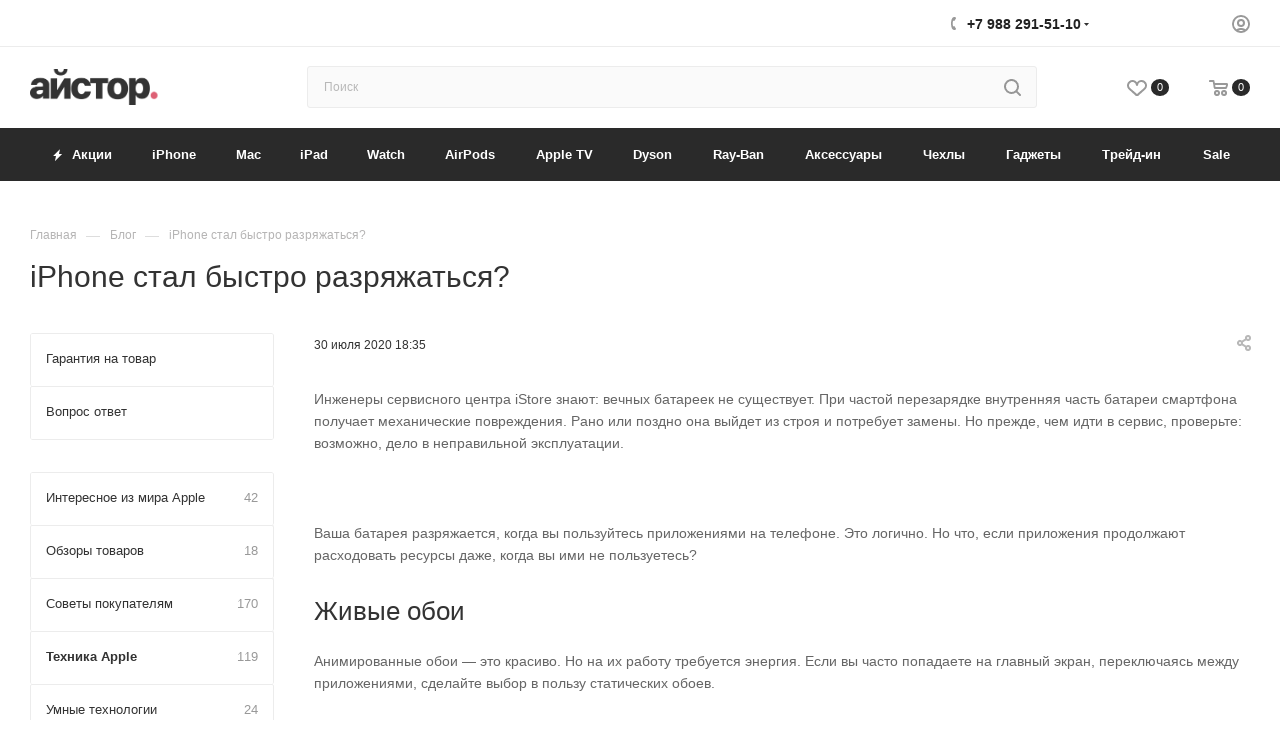

--- FILE ---
content_type: text/html; charset=UTF-8
request_url: https://istore-d.ru/blog/tekhnika-apple/iphone-stal-bystro-razryazhatsya/
body_size: 59116
content:
<!DOCTYPE html>
<html xmlns="http://www.w3.org/1999/xhtml" xml:lang="ru" lang="ru"  >
<head><link rel="canonical" href="https://istore-d.ru/blog/tekhnika-apple/iphone-stal-bystro-razryazhatsya/" />
<!-- Yandex.Metrika counter -->
<noscript><div><img data-lazyload class="lazy" src="[data-uri]" data-src="https://mc.yandex.ru/watch/5561095" style="position:absolute; left:-9999px;" alt="" /></div></noscript>
<!-- /Yandex.Metrika counter -->
	<meta charset="UTF-8" />
	<title>iPhone стал быстро разряжаться? | Статья от iStore</title>
	<meta name="viewport" content="initial-scale=1.0, width=device-width, maximum-scale=1" />
	<meta name="HandheldFriendly" content="true" />
	<meta name="yes" content="yes" />
	<meta name="apple-mobile-web-app-status-bar-style" content="black" />
	<meta name="SKYPE_TOOLBAR" content="SKYPE_TOOLBAR_PARSER_COMPATIBLE" />
	<meta http-equiv="Content-Type" content="text/html; charset=UTF-8" />
<meta name="description" content="iPhone стал быстро разряжаться? ✔ Актуальные новости из мира Apple ✔ Обзоры ✔ Лайфхаки ✔ Читайте блог iStore" />
<script data-skip-moving="true">(function(w, d, n) {var cl = "bx-core";var ht = d.documentElement;var htc = ht ? ht.className : undefined;if (htc === undefined || htc.indexOf(cl) !== -1){return;}var ua = n.userAgent;if (/(iPad;)|(iPhone;)/i.test(ua)){cl += " bx-ios";}else if (/Windows/i.test(ua)){cl += ' bx-win';}else if (/Macintosh/i.test(ua)){cl += " bx-mac";}else if (/Linux/i.test(ua) && !/Android/i.test(ua)){cl += " bx-linux";}else if (/Android/i.test(ua)){cl += " bx-android";}cl += (/(ipad|iphone|android|mobile|touch)/i.test(ua) ? " bx-touch" : " bx-no-touch");cl += w.devicePixelRatio && w.devicePixelRatio >= 2? " bx-retina": " bx-no-retina";if (/AppleWebKit/.test(ua)){cl += " bx-chrome";}else if (/Opera/.test(ua)){cl += " bx-opera";}else if (/Firefox/.test(ua)){cl += " bx-firefox";}ht.className = htc ? htc + " " + cl : cl;})(window, document, navigator);</script>

<link href="/bitrix/css/aspro.max/notice.min.css?17132714802876"  rel="stylesheet" />
<link href="/bitrix/cache/css/s1/aspro_max/page_0db90aaf41dddb0ad5b083914b684c37/page_0db90aaf41dddb0ad5b083914b684c37_v1.css?1768893667112832"  rel="stylesheet" />
<link href="/bitrix/cache/css/s1/aspro_max/template_2f873973c44d8f8b7600bf677a6eb793/template_2f873973c44d8f8b7600bf677a6eb793_v1.css?17688936671277801"  data-template-style="true" rel="stylesheet" />


<script type="extension/settings" data-extension="currency.currency-core">{"region":"ru"}</script>


            
            <!-- Yandex.Metrika counter -->
            
            <!-- /Yandex.Metrika counter -->
                    
<link href="/bitrix/templates/aspro_max/css/critical.min.css?171327201424" data-skip-moving="true" rel="stylesheet">
<meta name="theme-color" content="#2a2a2a">
<style>:root{--theme-base-color: #2a2a2a;--theme-base-opacity-color: #2a2a2a1a;--theme-base-color-lightness:16%;}</style>
<style>html {--theme-page-width: 1500px;--theme-page-width-padding: 32px}</style>
<script data-skip-moving="true">window.lazySizesConfig = window.lazySizesConfig || {};lazySizesConfig.loadMode = 1;lazySizesConfig.expand = 200;lazySizesConfig.expFactor = 1;lazySizesConfig.hFac = 0.1;window.lazySizesConfig.lazyClass = "lazy";</script>
<script src="/bitrix/templates/aspro_max/js/lazysizes.min.js" data-skip-moving="true" defer></script>
<script src="/bitrix/templates/aspro_max/js/ls.unveilhooks.min.js" data-skip-moving="true" defer></script>
<link href="/bitrix/templates/aspro_max/css/print.min.css?171327201421755" data-template-style="true" rel="stylesheet" media="print">
					<script data-skip-moving="true" src="/bitrix/js/main/jquery/jquery-2.2.4.min.js"></script>
					<script data-skip-moving="true" src="/bitrix/templates/aspro_max/js/speed.min.js?=1713272018"></script>
<link rel="shortcut icon" href="/favicon.ico" type="image/x-icon" />
<link rel="apple-touch-icon" sizes="180x180" href="/upload/CMax/c50/e6swm0n3xk7k20nzsl3vktbc9yv1scvl.png" />
<meta property="og:description" content="iPhone стал быстро разряжаться? ✔ Актуальные новости из мира Apple ✔ Обзоры ✔ Лайфхаки ✔ Читайте блог iStore" />
<meta property="og:image" content="https://istore-d.ru:443/upload/CMax/f05/64810wqw2rewji00n3x3bhmuqkcinlte.png" />
<link rel="image_src" href="https://istore-d.ru:443/upload/CMax/f05/64810wqw2rewji00n3x3bhmuqkcinlte.png"  />
<meta property="og:title" content="iPhone стал быстро разряжаться? | Статья от iStore" />
<meta property="og:url" content="https://istore-d.ru:443/blog/tekhnika-apple/iphone-stal-bystro-razryazhatsya/" />
<script src="/bitrix/templates/aspro_max/js/fetch/bottom_panel.js" data-skip-moving="true" defer=""></script>
			<meta name="yandex-verification" content="fb6e7642f5c536d9" />
<script type="application/ld+json">
{
"@context": "https://schema.org",
"@type": "WPHeader",
"headline": "iStore в Махачкале | Официальный сайт Айстор в Дагестане",
"description": "iStore: интернет-магазин Apple в Махачкале ✓ Официальный сайт с актуальными ценами на iPhone, MacBook, iPad и многое другое"
}
</script>
</head>
<!-- Google Tag Manager -->
<!-- End Google Tag Manager -->

<body class=" site_s1  fill_bg_n catalog-delayed-btn-Y theme-light" id="main" data-site="/">
<!-- Google Tag Manager (noscript) -->
<noscript><iframe src="https://www.googletagmanager.com/ns.html?id=GTM-M253B26"
height="0" width="0" style="display:none;visibility:hidden"></iframe></noscript>
<!-- End Google Tag Manager (noscript) -->
		
	<div id="panel"></div>
	
				<!--'start_frame_cache_basketitems-component-block'-->												<div id="ajax_basket"></div>
					<!--'end_frame_cache_basketitems-component-block'-->								<div class="cd-modal-bg"></div>
		<script data-skip-moving="true">var solutionName = 'arMaxOptions';</script>
		<script src="/bitrix/templates/aspro_max/js/setTheme.php?site_id=s1&site_dir=/" data-skip-moving="true"></script>
				<div class="wrapper1  header_bgcolored long_header colored_header with_left_block  basket_normal basket_fill_COLOR side_LEFT block_side_WIDE catalog_icons_Y banner_auto with_fast_view mheader-v1 header-v10 header-font-lower_Y regions_N title_position_LEFT footer-v1 front-vindex1 mfixed_Y mfixed_view_always title-v1 lazy_Y with_phones compact-catalog dark-hover-overlay normal-catalog-img landing-normal big-banners-mobile-normal bottom-icons-panel-N compact-breadcrumbs-N catalog-delayed-btn-Y header_search_opacity  ">

<div class="mega_fixed_menu scrollblock">
	<div class="maxwidth-theme">
		<svg class="svg svg-close" width="14" height="14" viewBox="0 0 14 14">
		  <path data-name="Rounded Rectangle 568 copy 16" d="M1009.4,953l5.32,5.315a0.987,0.987,0,0,1,0,1.4,1,1,0,0,1-1.41,0L1008,954.4l-5.32,5.315a0.991,0.991,0,0,1-1.4-1.4L1006.6,953l-5.32-5.315a0.991,0.991,0,0,1,1.4-1.4l5.32,5.315,5.31-5.315a1,1,0,0,1,1.41,0,0.987,0.987,0,0,1,0,1.4Z" transform="translate(-1001 -946)"></path>
		</svg>
		<i class="svg svg-close mask arrow"></i>
		<div class="row">
			<div class="col-md-9">
				<div class="left_menu_block">
					<div class="logo_block flexbox flexbox--row align-items-normal">
						<div class="logo">
							<a href="/"><img src="/upload/CMax/f05/64810wqw2rewji00n3x3bhmuqkcinlte.png" alt="АйСтор -#1 реселлер Apple в Дагестане" title="АйСтор -#1 реселлер Apple в Дагестане" data-src="" /></a>						</div>
						<div class="top-description addr">
													</div>
					</div>
					<div class="search_block">
						<div class="search_wrap">
							<div class="search-block">
									<div class="search-wrapper">
		<div id="title-search_mega_menu">
			<form action="/catalog/" class="search">
				<div class="search-input-div">
					<input class="search-input" id="title-search-input_mega_menu" type="text" name="q" value="" placeholder="Поиск" size="20" maxlength="50" autocomplete="off" />
				</div>
				<div class="search-button-div">
					<button class="btn btn-search" type="submit" name="s" value="Найти"><i class="svg search2  inline " aria-hidden="true"><svg width="17" height="17" ><use xlink:href="/bitrix/templates/aspro_max/images/svg/header_icons_srite.svg#search"></use></svg></i></button>
					
					<span class="close-block inline-search-hide"><span class="svg svg-close close-icons"></span></span>
				</div>
			</form>
		</div>
	</div>
							</div>
						</div>
					</div>
										<!-- noindex -->

	<div class="burger_menu_wrapper">
		
			<div class="top_link_wrapper">
				<div class="menu-item dropdown catalog wide_menu   ">
					<div class="wrap">
						<a class="dropdown-toggle" href="/catalog/">
							<div class="link-title color-theme-hover">
																	<i class="svg inline  svg-inline-icon_catalog" aria-hidden="true" ><svg xmlns="http://www.w3.org/2000/svg" width="10" height="10" viewBox="0 0 10 10"><path  data-name="Rounded Rectangle 969 copy 7" class="cls-1" d="M644,76a1,1,0,1,1-1,1A1,1,0,0,1,644,76Zm4,0a1,1,0,1,1-1,1A1,1,0,0,1,648,76Zm4,0a1,1,0,1,1-1,1A1,1,0,0,1,652,76Zm-8,4a1,1,0,1,1-1,1A1,1,0,0,1,644,80Zm4,0a1,1,0,1,1-1,1A1,1,0,0,1,648,80Zm4,0a1,1,0,1,1-1,1A1,1,0,0,1,652,80Zm-8,4a1,1,0,1,1-1,1A1,1,0,0,1,644,84Zm4,0a1,1,0,1,1-1,1A1,1,0,0,1,648,84Zm4,0a1,1,0,1,1-1,1A1,1,0,0,1,652,84Z" transform="translate(-643 -76)"/></svg></i>																Apple							</div>
						</a>
													<span class="tail"></span>
							<div class="burger-dropdown-menu row">
								<div class="menu-wrapper" >
									
																														<div class="col-md-4 dropdown-submenu  has_img">
																						<a href="/catalog/iphone/" class="color-theme-hover" title="iPhone">
												<span class="name option-font-bold">iPhone</span>
											</a>
																								<div class="burger-dropdown-menu toggle_menu">
																																									<div class="menu-item   ">
															<a href="/catalog/iphone/iphone-17-pro/" title="iPhone 17 Pro">
																<span class="name color-theme-hover">iPhone 17 Pro</span>
															</a>
																													</div>
																																									<div class="menu-item   ">
															<a href="/catalog/iphone/iphone-17-pro-max/" title="iPhone 17 Pro Max">
																<span class="name color-theme-hover">iPhone 17 Pro Max</span>
															</a>
																													</div>
																																									<div class="menu-item   ">
															<a href="/catalog/iphone/iphone-air/" title="iPhone Air">
																<span class="name color-theme-hover">iPhone Air</span>
															</a>
																													</div>
																																									<div class="menu-item   ">
															<a href="/catalog/iphone/iphone-17/" title="iPhone 17">
																<span class="name color-theme-hover">iPhone 17</span>
															</a>
																													</div>
																																									<div class="menu-item   ">
															<a href="/catalog/iphone/iphone-16/" title="iPhone 16">
																<span class="name color-theme-hover">iPhone 16</span>
															</a>
																													</div>
																																									<div class="menu-item   ">
															<a href="/catalog/iphone/iphone-16-plus/" title="iPhone 16 Plus">
																<span class="name color-theme-hover">iPhone 16 Plus</span>
															</a>
																													</div>
																																									<div class="menu-item   ">
															<a href="/catalog/iphone/iphone-16e/" title="iPhone 16e">
																<span class="name color-theme-hover">iPhone 16e</span>
															</a>
																													</div>
																									</div>
																					</div>
									
																														<div class="col-md-4 dropdown-submenu  has_img">
																						<a href="/catalog/mac/" class="color-theme-hover" title="Mac">
												<span class="name option-font-bold">Mac</span>
											</a>
																								<div class="burger-dropdown-menu toggle_menu">
																																									<div class="menu-item   ">
															<a href="/catalog/mac/macbook-pro/" title="MacBook Pro">
																<span class="name color-theme-hover">MacBook Pro</span>
															</a>
																													</div>
																																									<div class="menu-item   ">
															<a href="/catalog/mac/macbook-air/" title="MacBook Air">
																<span class="name color-theme-hover">MacBook Air</span>
															</a>
																													</div>
																																									<div class="menu-item   ">
															<a href="/catalog/mac/mac-mini/" title="Mac mini">
																<span class="name color-theme-hover">Mac mini</span>
															</a>
																													</div>
																																									<div class="menu-item   ">
															<a href="/catalog/mac/imac/" title="iMac">
																<span class="name color-theme-hover">iMac</span>
															</a>
																													</div>
																									</div>
																					</div>
									
																														<div class="col-md-4 dropdown-submenu  has_img">
																						<a href="/catalog/ipad/" class="color-theme-hover" title="iPad">
												<span class="name option-font-bold">iPad</span>
											</a>
																								<div class="burger-dropdown-menu toggle_menu">
																																									<div class="menu-item   ">
															<a href="/catalog/ipad/ipad-pro/" title="iPad Pro">
																<span class="name color-theme-hover">iPad Pro</span>
															</a>
																													</div>
																																									<div class="menu-item   ">
															<a href="/catalog/ipad/ipad-air/" title="iPad Air">
																<span class="name color-theme-hover">iPad Air</span>
															</a>
																													</div>
																																									<div class="menu-item   ">
															<a href="/catalog/ipad/ipad-mini/" title="iPad mini">
																<span class="name color-theme-hover">iPad mini</span>
															</a>
																													</div>
																																									<div class="menu-item   ">
															<a href="/catalog/ipad/ipad/" title="iPad">
																<span class="name color-theme-hover">iPad</span>
															</a>
																													</div>
																									</div>
																					</div>
									
																														<div class="col-md-4 dropdown-submenu  has_img">
																						<a href="/catalog/watch/" class="color-theme-hover" title="Watch">
												<span class="name option-font-bold">Watch</span>
											</a>
																								<div class="burger-dropdown-menu toggle_menu">
																																									<div class="menu-item   ">
															<a href="/catalog/watch/apple-watch-series-11/" title="Apple Watch Series 11">
																<span class="name color-theme-hover">Apple Watch Series 11</span>
															</a>
																													</div>
																																									<div class="menu-item   ">
															<a href="/catalog/watch/apple-watch-series-10/" title="Apple Watch Series 10">
																<span class="name color-theme-hover">Apple Watch Series 10</span>
															</a>
																													</div>
																																									<div class="menu-item   ">
															<a href="/catalog/watch/apple-watch-ultra-2/" title="Apple Watch Ultra">
																<span class="name color-theme-hover">Apple Watch Ultra</span>
															</a>
																													</div>
																																									<div class="menu-item   ">
															<a href="/catalog/watch/apple-watch-se-2/" title="Apple Watch SE">
																<span class="name color-theme-hover">Apple Watch SE</span>
															</a>
																													</div>
																									</div>
																					</div>
									
																														<div class="col-md-4 dropdown-submenu  has_img">
																						<a href="/catalog/airpods/" class="color-theme-hover" title="AirPods">
												<span class="name option-font-bold">AirPods</span>
											</a>
																								<div class="burger-dropdown-menu toggle_menu">
																																									<div class="menu-item   ">
															<a href="/catalog/airpods/airpods-4/" title="AirPods 4">
																<span class="name color-theme-hover">AirPods 4</span>
															</a>
																													</div>
																																									<div class="menu-item   ">
															<a href="/catalog/airpods/airpods-pro/" title="AirPods Pro">
																<span class="name color-theme-hover">AirPods Pro</span>
															</a>
																													</div>
																																									<div class="menu-item   ">
															<a href="/catalog/airpods/airpods-max/" title="AirPods Max">
																<span class="name color-theme-hover">AirPods Max</span>
															</a>
																													</div>
																																									<div class="menu-item   ">
															<a href="/catalog/airpods/aksessuary-dlya-airpods/" title="Аксессуары для AirPods">
																<span class="name color-theme-hover">Аксессуары для AirPods</span>
															</a>
																													</div>
																									</div>
																					</div>
									
																														<div class="col-md-4   has_img">
																						<a href="/catalog/apple-tv/" class="color-theme-hover" title="Apple TV">
												<span class="name option-font-bold">Apple TV</span>
											</a>
																					</div>
									
																														<div class="col-md-4 dropdown-submenu  has_img">
																						<a href="/catalog/dyson/" class="color-theme-hover" title="Dyson">
												<span class="name option-font-bold">Dyson</span>
											</a>
																								<div class="burger-dropdown-menu toggle_menu">
																																									<div class="menu-item   ">
															<a href="/catalog/dyson/staylery/" title="Стайлеры">
																<span class="name color-theme-hover">Стайлеры</span>
															</a>
																													</div>
																																									<div class="menu-item   ">
															<a href="/catalog/dyson/fen-vypryamiteli_1/" title="Фен-выпрямители">
																<span class="name color-theme-hover">Фен-выпрямители</span>
															</a>
																													</div>
																																									<div class="menu-item   ">
															<a href="/catalog/dyson/pylesosy-i-ochistiteli_1/" title="Пылесосы">
																<span class="name color-theme-hover">Пылесосы</span>
															</a>
																													</div>
																																									<div class="menu-item   ">
															<a href="/catalog/dyson/ochistiteli-vozdukha/" title="Очистители воздуха">
																<span class="name color-theme-hover">Очистители воздуха</span>
															</a>
																													</div>
																									</div>
																					</div>
									
																														<div class="col-md-4   has_img">
																						<a href="/catalog/ray-ban/" class="color-theme-hover" title="Ray-Ban">
												<span class="name option-font-bold">Ray-Ban</span>
											</a>
																					</div>
									
																														<div class="col-md-4 dropdown-submenu  has_img">
																						<a href="/catalog/aksessuary/" class="color-theme-hover" title="Аксессуары">
												<span class="name option-font-bold">Аксессуары</span>
											</a>
																								<div class="burger-dropdown-menu toggle_menu">
																																									<div class="menu-item   ">
															<a href="/catalog/aksessuary/zaryadnye-ustroystva/" title="Зарядные устройства">
																<span class="name color-theme-hover">Зарядные устройства</span>
															</a>
																													</div>
																																									<div class="menu-item   ">
															<a href="/catalog/aksessuary/akustika/" title="Акустика">
																<span class="name color-theme-hover">Акустика</span>
															</a>
																													</div>
																																									<div class="menu-item   ">
															<a href="/catalog/aksessuary/naushniki-i-garnitury/" title="Наушники и гарнитуры">
																<span class="name color-theme-hover">Наушники и гарнитуры</span>
															</a>
																													</div>
																																									<div class="menu-item   ">
															<a href="/catalog/aksessuary/pauerbanki/" title="Пауэрбанки">
																<span class="name color-theme-hover">Пауэрбанки</span>
															</a>
																													</div>
																																									<div class="menu-item   ">
															<a href="/catalog/aksessuary/plenki-i-stekla/" title="Пленки и стекла">
																<span class="name color-theme-hover">Пленки и стекла</span>
															</a>
																													</div>
																																									<div class="menu-item   ">
															<a href="/catalog/aksessuary/periferiya/" title="Периферия">
																<span class="name color-theme-hover">Периферия</span>
															</a>
																													</div>
																																									<div class="menu-item   ">
															<a href="/catalog/aksessuary/remeshki-dlya-chasov/" title="Ремешки для часов">
																<span class="name color-theme-hover">Ремешки для часов</span>
															</a>
																													</div>
																																									<div class="menu-item   ">
															<a href="/catalog/aksessuary/perekhodniki/" title="Переходники">
																<span class="name color-theme-hover">Переходники</span>
															</a>
																													</div>
																																									<div class="menu-item   ">
															<a href="/catalog/aksessuary/sumki-i-ryukzaki/" title="Сумки и рюкзаки">
																<span class="name color-theme-hover">Сумки и рюкзаки</span>
															</a>
																													</div>
																																									<div class="menu-item   ">
															<a href="/catalog/aksessuary/fleshki-i-nakopiteli/" title="Флэшки и накопители">
																<span class="name color-theme-hover">Флэшки и накопители</span>
															</a>
																													</div>
																																									<div class="menu-item collapsed  ">
															<a href="/catalog/aksessuary/koltsa-derzhateli-dlya-iphone/" title="Кольца держатели для iPhone">
																<span class="name color-theme-hover">Кольца держатели для iPhone</span>
															</a>
																													</div>
																																									<div class="menu-item collapsed  ">
															<a href="/catalog/aksessuary/podstavki_1/" title="Подставки">
																<span class="name color-theme-hover">Подставки</span>
															</a>
																													</div>
																																									<div class="menu-item collapsed  ">
															<a href="/catalog/aksessuary/prochie-aksessuary/" title="Прочие аксессуары">
																<span class="name color-theme-hover">Прочие аксессуары</span>
															</a>
																													</div>
																									</div>
																					</div>
									
																														<div class="col-md-4 dropdown-submenu  has_img">
																						<a href="/catalog/chekhly/" class="color-theme-hover" title="Чехлы">
												<span class="name option-font-bold">Чехлы</span>
											</a>
																								<div class="burger-dropdown-menu toggle_menu">
																																									<div class="menu-item   ">
															<a href="/catalog/chekhly/chekhly-dlya-iphone/" title="Чехлы для iPhone">
																<span class="name color-theme-hover">Чехлы для iPhone</span>
															</a>
																													</div>
																																									<div class="menu-item   ">
															<a href="/catalog/chekhly/chekhly-dlya-ipad/" title="Чехлы для iPad">
																<span class="name color-theme-hover">Чехлы для iPad</span>
															</a>
																													</div>
																																									<div class="menu-item   ">
															<a href="/catalog/chekhly/chekhly-dlya-airpods/" title="Чехлы для AirPods">
																<span class="name color-theme-hover">Чехлы для AirPods</span>
															</a>
																													</div>
																																									<div class="menu-item   ">
															<a href="/catalog/chekhly/chekhly-dlya-macbook/" title="Чехлы для MacBook">
																<span class="name color-theme-hover">Чехлы для MacBook</span>
															</a>
																													</div>
																																									<div class="menu-item   ">
															<a href="/catalog/chekhly/chekhly-dlya-apple-watch/" title="Чехлы для Apple Watch">
																<span class="name color-theme-hover">Чехлы для Apple Watch</span>
															</a>
																													</div>
																																									<div class="menu-item   ">
															<a href="/catalog/chekhly/chekhly-dlya-airtag/" title="Чехлы для AirTag">
																<span class="name color-theme-hover">Чехлы для AirTag</span>
															</a>
																													</div>
																																									<div class="menu-item   ">
															<a href="/catalog/chekhly/chekhly-kardkholdery/" title="Чехлы-кардхолдеры">
																<span class="name color-theme-hover">Чехлы-кардхолдеры</span>
															</a>
																													</div>
																																									<div class="menu-item   ">
															<a href="/catalog/chekhly/koshelki-i-organayzery/" title="Кошельки и органайзеры">
																<span class="name color-theme-hover">Кошельки и органайзеры</span>
															</a>
																													</div>
																									</div>
																					</div>
									
																														<div class="col-md-4 dropdown-submenu  has_img">
																						<a href="/catalog/gadzhety/" class="color-theme-hover" title="Гаджеты">
												<span class="name option-font-bold">Гаджеты</span>
											</a>
																								<div class="burger-dropdown-menu toggle_menu">
																																									<div class="menu-item   ">
															<a href="/catalog/gadzhety/sportivnye-braslety/" title="Спортивные браслеты">
																<span class="name color-theme-hover">Спортивные браслеты</span>
															</a>
																													</div>
																																									<div class="menu-item   ">
															<a href="/catalog/gadzhety/fotoapparaty/" title="Фотоаппараты">
																<span class="name color-theme-hover">Фотоаппараты</span>
															</a>
																													</div>
																																									<div class="menu-item   ">
															<a href="/catalog/gadzhety/ochki/" title="Очки">
																<span class="name color-theme-hover">Очки</span>
															</a>
																													</div>
																																									<div class="menu-item   ">
															<a href="/catalog/gadzhety/mikrofony/" title="Микрофоны">
																<span class="name color-theme-hover">Микрофоны</span>
															</a>
																													</div>
																																									<div class="menu-item   ">
															<a href="/catalog/gadzhety/playstation/" title="PlayStation">
																<span class="name color-theme-hover">PlayStation</span>
															</a>
																													</div>
																																									<div class="menu-item   ">
															<a href="/catalog/gadzhety/shtativy-i-tripody/" title="Штативы и триподы">
																<span class="name color-theme-hover">Штативы и триподы</span>
															</a>
																													</div>
																																									<div class="menu-item   ">
															<a href="/catalog/gadzhety/stikery/" title="Стикеры">
																<span class="name color-theme-hover">Стикеры</span>
															</a>
																													</div>
																																									<div class="menu-item   ">
															<a href="/catalog/gadzhety/umnyy-dom/" title="Умный дом">
																<span class="name color-theme-hover">Умный дом</span>
															</a>
																													</div>
																									</div>
																					</div>
									
																														<div class="col-md-4 dropdown-submenu  has_img">
																						<a href="/catalog/treyd-in/" class="color-theme-hover" title="Трейд-ин">
												<span class="name option-font-bold">Трейд-ин</span>
											</a>
																								<div class="burger-dropdown-menu toggle_menu">
																																									<div class="menu-item   ">
															<a href="/catalog/treyd-in/iphone_1/" title="iPhone">
																<span class="name color-theme-hover">iPhone</span>
															</a>
																													</div>
																																									<div class="menu-item   ">
															<a href="/catalog/treyd-in/apple-watch/" title="Apple Watch">
																<span class="name color-theme-hover">Apple Watch</span>
															</a>
																													</div>
																																									<div class="menu-item   ">
															<a href="/catalog/treyd-in/macbook/" title="Mac">
																<span class="name color-theme-hover">Mac</span>
															</a>
																													</div>
																																									<div class="menu-item   ">
															<a href="/catalog/treyd-in/ipad_1/" title="iPad">
																<span class="name color-theme-hover">iPad</span>
															</a>
																													</div>
																									</div>
																					</div>
									
																														<div class="col-md-4 dropdown-submenu  has_img">
																						<a href="/catalog/sale/" class="color-theme-hover" title="Sale">
												<span class="name option-font-bold">Sale</span>
											</a>
																								<div class="burger-dropdown-menu toggle_menu">
																																									<div class="menu-item   ">
															<a href="/catalog/sale/chekhly-3/" title="Чехлы">
																<span class="name color-theme-hover">Чехлы</span>
															</a>
																													</div>
																																									<div class="menu-item   ">
															<a href="/catalog/sale/pereferiynye-ustroystva/" title="Переферийные устройства">
																<span class="name color-theme-hover">Переферийные устройства</span>
															</a>
																													</div>
																																									<div class="menu-item   ">
															<a href="/catalog/sale/ryukzaki-sale/" title="Рюкзаки">
																<span class="name color-theme-hover">Рюкзаки</span>
															</a>
																													</div>
																																									<div class="menu-item   ">
															<a href="/catalog/sale/akustika-1/" title="Акустика">
																<span class="name color-theme-hover">Акустика</span>
															</a>
																													</div>
																																									<div class="menu-item   ">
															<a href="/catalog/sale/naushniki/" title="Наушники">
																<span class="name color-theme-hover">Наушники</span>
															</a>
																													</div>
																									</div>
																					</div>
																	</div>
							</div>
											</div>
				</div>
			</div>
					
		<div class="bottom_links_wrapper row">
								<div class="menu-item col-md-4 unvisible    ">
					<div class="wrap">
						<a class="" href="/catalog/dyson/">
							<div class="link-title color-theme-hover">
																Dyson							</div>
						</a>
											</div>
				</div>
								<div class="menu-item col-md-4 unvisible    ">
					<div class="wrap">
						<a class="" href="/catalog/aksessuary/">
							<div class="link-title color-theme-hover">
																Аксессуары							</div>
						</a>
											</div>
				</div>
								<div class="menu-item col-md-4 unvisible    ">
					<div class="wrap">
						<a class="" href="/catalog/chekhly/">
							<div class="link-title color-theme-hover">
																Чехлы							</div>
						</a>
											</div>
				</div>
								<div class="menu-item col-md-4 unvisible    ">
					<div class="wrap">
						<a class="" href="/catalog/treyd-in/">
							<div class="link-title color-theme-hover">
																Трейд-ин							</div>
						</a>
											</div>
				</div>
								<div class="menu-item col-md-4 unvisible    ">
					<div class="wrap">
						<a class="" href="/catalog/aksessuary/akustika/filter/brand-is-yandeks/apply/">
							<div class="link-title color-theme-hover">
																Яндекс Станции							</div>
						</a>
											</div>
				</div>
								<div class="menu-item col-md-4 unvisible    ">
					<div class="wrap">
						<a class="" href="/catalog/gadzhety/">
							<div class="link-title color-theme-hover">
																Гаджеты							</div>
						</a>
											</div>
				</div>
								<div class="menu-item col-md-4 unvisible    ">
					<div class="wrap">
						<a class="" href="/catalog/sale/">
							<div class="link-title color-theme-hover">
																Sale							</div>
						</a>
											</div>
				</div>
								<div class="menu-item col-md-4 unvisible    ">
					<div class="wrap">
						<a class="" href="/bonus/">
							<div class="link-title color-theme-hover">
																Программа лояльности							</div>
						</a>
											</div>
				</div>
								<div class="menu-item col-md-4 unvisible    ">
					<div class="wrap">
						<a class="" href="/sale/">
							<div class="link-title color-theme-hover">
																	<i class="svg inline  svg-inline-icon_discount" aria-hidden="true" ><svg xmlns="http://www.w3.org/2000/svg" width="9" height="12" viewBox="0 0 9 12"><path  data-name="Shape 943 copy 12" class="cls-1" d="M710,75l-7,7h3l-1,5,7-7h-3Z" transform="translate(-703 -75)"/></svg></i>																Акции							</div>
						</a>
											</div>
				</div>
								<div class="menu-item col-md-4 unvisible    ">
					<div class="wrap">
						<a class="" href="/services/">
							<div class="link-title color-theme-hover">
																Услуги							</div>
						</a>
											</div>
				</div>
								<div class="menu-item col-md-4 unvisible    ">
					<div class="wrap">
						<a class="" href="/company/">
							<div class="link-title color-theme-hover">
																Компания							</div>
						</a>
											</div>
				</div>
								<div class="menu-item col-md-4 unvisible dropdown   ">
					<div class="wrap">
						<a class="dropdown-toggle" href="/help/">
							<div class="link-title color-theme-hover">
																Как купить							</div>
						</a>
													<span class="tail"></span>
							<div class="burger-dropdown-menu">
								<div class="menu-wrapper" >
									
																														<div class="  ">
																						<a href="/info/payment/" class="color-theme-hover" title="Как купить">
												<span class="name option-font-bold">Как купить</span>
											</a>
																					</div>
									
																														<div class="  ">
																						<a href="/info/delivery/" class="color-theme-hover" title="Условия доставки">
												<span class="name option-font-bold">Условия доставки</span>
											</a>
																					</div>
									
																														<div class="  ">
																						<a href="/info/privacy-policy/" class="color-theme-hover" title="Политика конфиденциальности">
												<span class="name option-font-bold">Политика конфиденциальности</span>
											</a>
																					</div>
																	</div>
							</div>
											</div>
				</div>
								<div class="menu-item col-md-4 unvisible    ">
					<div class="wrap">
						<a class="" href="/service-center/">
							<div class="link-title color-theme-hover">
																Сервисный центр							</div>
						</a>
											</div>
				</div>
								<div class="menu-item col-md-4 unvisible    active">
					<div class="wrap">
						<a class="" href="/blog/">
							<div class="link-title color-theme-hover">
																Блог							</div>
						</a>
											</div>
				</div>
								<div class="menu-item col-md-4 unvisible    ">
					<div class="wrap">
						<a class="" href="/contacts/">
							<div class="link-title color-theme-hover">
																Контакты							</div>
						</a>
											</div>
				</div>
					</div>

	</div>
					<!-- /noindex -->
														</div>
			</div>
			<div class="col-md-3">
				<div class="right_menu_block">
					<div class="contact_wrap">
						<div class="info">
							<div class="phone blocks">
								<div class="">
																	<!-- noindex -->
			<div class="phone with_dropdown white sm">
									<div class="wrap">
						<div>
									<i class="svg svg-inline-phone  inline " aria-hidden="true"><svg width="5" height="13" ><use xlink:href="/bitrix/templates/aspro_max/images/svg/header_icons_srite.svg#phone_footer"></use></svg></i><a rel="nofollow" href="tel:+79882915110">+7 988 291-51-10</a>
										</div>
					</div>
													<div class="dropdown ">
						<div class="wrap scrollblock">
																							<div class="more_phone"><a class="more_phone_a" rel="nofollow"  href="tel:+79882915110">+7 988 291-51-10<span class="descr">Онлайн-магазин iStore</span></a></div>
																							<div class="more_phone"><a class="more_phone_a" rel="nofollow"  href="tel:+79882915103">+7 988 291-51-03<span class="descr">Флагман iStore на Р. Гамзатова, 64а</span></a></div>
																							<div class="more_phone"><a class="more_phone_a" rel="nofollow"  href="tel:+79882915114">+7 988 291-51-14<span class="descr">Сервисный центр</span></a></div>
																							<div class="more_phone"><a class="more_phone_a" rel="nofollow"  href="tel:+79882915130">+7 988 291-51-30<span class="descr">Трейд-ин</span></a></div>
													</div>
					</div>
					<i class="svg svg-inline-down  inline " aria-hidden="true"><svg width="5" height="3" ><use xlink:href="/bitrix/templates/aspro_max/images/svg/header_icons_srite.svg#Triangle_down"></use></svg></i>					
							</div>
			<!-- /noindex -->
												</div>
								<div class="callback_wrap">
									<span class="callback-block animate-load font_upper colored" data-event="jqm" data-param-form_id="CALLBACK" data-name="callback">Заказать звонок</span>
								</div>
							</div>
							<div class="question_button_wrapper">
								<span class="btn btn-lg btn-transparent-border-color btn-wide animate-load colored_theme_hover_bg-el" data-event="jqm" data-param-form_id="ASK" data-name="ask">
									Задать вопрос								</span>
							</div>
							<div class="person_wrap">
		<!--'start_frame_cache_header-auth-block1'-->			<!-- noindex --><div class="auth_wr_inner "><a rel="nofollow" title="Мой кабинет" class="personal-link dark-color animate-load" data-event="jqm" data-param-backurl="/blog/tekhnika-apple/iphone-stal-bystro-razryazhatsya/" data-param-type="auth" data-name="auth" href="/personal/"><i class="svg svg-inline-cabinet big inline " aria-hidden="true"><svg width="18" height="18" ><use xlink:href="/bitrix/templates/aspro_max/images/svg/header_icons_srite.svg#user"></use></svg></i><span class="wrap"><span class="name">Войти</span></span></a></div><!-- /noindex -->		<!--'end_frame_cache_header-auth-block1'-->
			<!--'start_frame_cache_mobile-basket-with-compare-block1'-->		<!-- noindex -->
					<div class="menu middle">
				<ul>
					<li class="counters">
						<a rel="nofollow" class="dark-color basket-link basket ready " href="/basket/">
							<i class="svg  svg-inline-basket" aria-hidden="true" ><svg class="" width="19" height="16" viewBox="0 0 19 16"><path data-name="Ellipse 2 copy 9" class="cls-1" d="M956.047,952.005l-0.939,1.009-11.394-.008-0.952-1-0.953-6h-2.857a0.862,0.862,0,0,1-.952-1,1.025,1.025,0,0,1,1.164-1h2.327c0.3,0,.6.006,0.6,0.006a1.208,1.208,0,0,1,1.336.918L943.817,947h12.23L957,948v1Zm-11.916-3,0.349,2h10.007l0.593-2Zm1.863,5a3,3,0,1,1-3,3A3,3,0,0,1,945.994,954.005ZM946,958a1,1,0,1,0-1-1A1,1,0,0,0,946,958Zm7.011-4a3,3,0,1,1-3,3A3,3,0,0,1,953.011,954.005ZM953,958a1,1,0,1,0-1-1A1,1,0,0,0,953,958Z" transform="translate(-938 -944)"></path></svg></i>							<span>Корзина<span class="count empted">0</span></span>
						</a>
					</li>
					<li class="counters">
						<a rel="nofollow" 
							class="dark-color basket-link delay ready " 
							href="javascript:void(0)"
							data-href="/basket/#delayed"
						>
							<i class="svg  svg-inline-basket" aria-hidden="true" ><svg xmlns="http://www.w3.org/2000/svg" width="16" height="13" viewBox="0 0 16 13"><defs><style>.clsw-1{fill:#fff;fill-rule:evenodd;}</style></defs><path class="clsw-1" d="M506.755,141.6l0,0.019s-4.185,3.734-5.556,4.973a0.376,0.376,0,0,1-.076.056,1.838,1.838,0,0,1-1.126.357,1.794,1.794,0,0,1-1.166-.4,0.473,0.473,0,0,1-.1-0.076c-1.427-1.287-5.459-4.878-5.459-4.878l0-.019A4.494,4.494,0,1,1,500,135.7,4.492,4.492,0,1,1,506.755,141.6Zm-3.251-5.61A2.565,2.565,0,0,0,501,138h0a1,1,0,1,1-2,0h0a2.565,2.565,0,0,0-2.506-2,2.5,2.5,0,0,0-1.777,4.264l-0.013.019L500,145.1l5.179-4.749c0.042-.039.086-0.075,0.126-0.117l0.052-.047-0.006-.008A2.494,2.494,0,0,0,503.5,135.993Z" transform="translate(-492 -134)"/></svg></i>							<span>Отложенные<span class="count empted">0</span></span>
						</a>
					</li>
				</ul>
			</div>
						<!-- /noindex -->
		<!--'end_frame_cache_mobile-basket-with-compare-block1'-->								</div>
						</div>
					</div>
					<div class="footer_wrap">
						
		
							<div class="email blocks color-theme-hover">
					<i class="svg inline  svg-inline-email" aria-hidden="true" ><svg xmlns="http://www.w3.org/2000/svg" width="11" height="9" viewBox="0 0 11 9"><path  data-name="Rectangle 583 copy 16" class="cls-1" d="M367,142h-7a2,2,0,0,1-2-2v-5a2,2,0,0,1,2-2h7a2,2,0,0,1,2,2v5A2,2,0,0,1,367,142Zm0-2v-3.039L364,139h-1l-3-2.036V140h7Zm-6.634-5,3.145,2.079L366.634,135h-6.268Z" transform="translate(-358 -133)"/></svg></i>					<a href="mailto:orders@istore-d.ru">orders@istore-d.ru</a>				</div>
		
		
							<div class="address blocks">
					<i class="svg inline  svg-inline-addr" aria-hidden="true" ><svg xmlns="http://www.w3.org/2000/svg" width="9" height="12" viewBox="0 0 9 12"><path class="cls-1" d="M959.135,82.315l0.015,0.028L955.5,87l-3.679-4.717,0.008-.013a4.658,4.658,0,0,1-.83-2.655,4.5,4.5,0,1,1,9,0A4.658,4.658,0,0,1,959.135,82.315ZM955.5,77a2.5,2.5,0,0,0-2.5,2.5,2.467,2.467,0,0,0,.326,1.212l-0.014.022,2.181,3.336,2.034-3.117c0.033-.046.063-0.094,0.093-0.142l0.066-.1-0.007-.009a2.468,2.468,0,0,0,.32-1.2A2.5,2.5,0,0,0,955.5,77Z" transform="translate(-951 -75)"/></svg></i>					Махачкала:<br>
 <br>
 — Р. Гамзатова, 64а<br>
 <br>				</div>
		
							<div class="social-block">
							<div class="social-icons">
		<!-- noindex -->
	<ul>
					<li class="vk">
				<a href="https://vk.com/istored" target="_blank" rel="nofollow" title="Вконтакте">
					Вконтакте				</a>
			</li>
													<li class="telegram">
				<a href="https://t.me/istored_bot" target="_blank" rel="nofollow" title="Telegram">
					Telegram				</a>
			</li>
							<li class="ytb">
				<a href=" https://www.youtube.com/@istore-d" target="_blank" rel="nofollow" title="YouTube">
					YouTube				</a>
			</li>
																		<li class="whats">
				<a href="https://api.whatsapp.com/send?phone=79882915110" target="_blank" rel="nofollow" title="WhatsApp">
					WhatsApp				</a>
			</li>
							<li class="zen">
				<a href="https://dzen.ru/id/661ec932cbb15a5702a598b3" target="_blank" rel="nofollow" title="Яндекс.Дзен">
					Яндекс.Дзен				</a>
			</li>
											</ul>
	<!-- /noindex -->
</div>						</div>
					</div>
				</div>
			</div>
		</div>
	</div>
</div>
<div class="header_wrap visible-lg visible-md title-v1 ">
	<header id="header">
		<div class="top-block top-block-v1 header-v10 header-wrapper">
	<div class="maxwidth-theme logo_and_menu-row icons_top logo_top_white">
		<div class="wrapp_block logo-row">
			<div class="items-wrapper header__top-inner">
				<div class="header__top-item dotted-flex-1 hide-dotted">
						<ul class="menu topest">
					<li  >
				<a href="/company/">
										<span>О компании</span>
				</a>
			</li>
					<li  >
				<a href="/bonus/">
										<span>Программа лояльности</span>
				</a>
			</li>
					<li  >
				<a href="/services/">
										<span>Услуги</span>
				</a>
			</li>
					<li  >
				<a href="/help/">
										<span>Как купить</span>
				</a>
			</li>
					<li  >
				<a href="/info/brands/">
										<span>Бренды</span>
				</a>
			</li>
					<li  >
				<a href="/contacts/">
										<span>Контакты</span>
				</a>
			</li>
					<li  >
				<a href="/service-center/">
										<span>Сервисный центр</span>
				</a>
			</li>
					<li  class="current" >
				<a href="/blog/">
										<span>Блог</span>
				</a>
			</li>
				<li class="more hidden">
			<span>...</span>
			<ul class="dropdown"></ul>
		</li>
	</ul>
	<script data-skip-moving="true">
		InitTopestMenuGummi();
		CheckTopMenuDotted();
	</script>
				</div>
				<div class="header__top-item phones phone-wrapper">
					<div class="phone-block icons">
													<div class="inline-block">
																<!-- noindex -->
			<div class="phone with_dropdown">
									<i class="svg svg-inline-phone  inline " aria-hidden="true"><svg width="5" height="13" ><use xlink:href="/bitrix/templates/aspro_max/images/svg/header_icons_srite.svg#phone_black"></use></svg></i><a rel="nofollow" href="tel:+79882915110">+7 988 291-51-10</a>
													<div class="dropdown ">
						<div class="wrap scrollblock">
																							<div class="more_phone"><a class="more_phone_a" rel="nofollow"  href="tel:+79882915110">+7 988 291-51-10<span class="descr">Онлайн-магазин iStore</span></a></div>
																							<div class="more_phone"><a class="more_phone_a" rel="nofollow"  href="tel:+79882915103">+7 988 291-51-03<span class="descr">Флагман iStore на Р. Гамзатова, 64а</span></a></div>
																							<div class="more_phone"><a class="more_phone_a" rel="nofollow"  href="tel:+79882915114">+7 988 291-51-14<span class="descr">Сервисный центр</span></a></div>
																							<div class="more_phone"><a class="more_phone_a" rel="nofollow"  href="tel:+79882915130">+7 988 291-51-30<span class="descr">Трейд-ин</span></a></div>
													</div>
					</div>
					<i class="svg svg-inline-down  inline " aria-hidden="true"><svg width="5" height="3" ><use xlink:href="/bitrix/templates/aspro_max/images/svg/header_icons_srite.svg#Triangle_down"></use></svg></i>					
							</div>
			<!-- /noindex -->
											</div>
																	</div>
				</div>
				<div class="header__top-item ">
					<div class="line-block line-block--40 line-block--40-1200">
																								<div class="line-block__item no-shrinked ">
							<div class="show-fixed top-ctrl">
								<div class="personal_wrap">
								<div class="wrap_icon inner-table-block person">
		<!--'start_frame_cache_header-auth-block2'-->			<!-- noindex --><div class="auth_wr_inner "><a rel="nofollow" title="Мой кабинет" class="personal-link dark-color animate-load" data-event="jqm" data-param-backurl="/blog/tekhnika-apple/iphone-stal-bystro-razryazhatsya/" data-param-type="auth" data-name="auth" href="/personal/"><i class="svg svg-inline-cabinet big inline " aria-hidden="true"><svg width="18" height="18" ><use xlink:href="/bitrix/templates/aspro_max/images/svg/header_icons_srite.svg#user"></use></svg></i><span class="wrap"><span class="name">Войти</span></span></a></div><!-- /noindex -->		<!--'end_frame_cache_header-auth-block2'-->
									</div>
								</div>
							</div>
						</div>
					</div>
				</div>
			</div>
		</div>
	</div>
</div>
<div class="header-wrapper fix-logo2 header-v10">
	<div class="logo_and_menu-row header__top-part">
		<div class="maxwidth-theme logo-row">
			<div class="header__top-inner">
				<div class="logo-block  floated header__top-item no-shrinked">
					<div class="logo  no-shrinked">
						<a href="/"><img src="/upload/CMax/f05/64810wqw2rewji00n3x3bhmuqkcinlte.png" alt="АйСтор -#1 реселлер Apple в Дагестане" title="АйСтор -#1 реселлер Apple в Дагестане" data-src="" /></a>					</div>	
				</div>
				<div class = "header__top-item">
									</div>	
				<div class="header__top-item flex1">
					<div class="search_wrap ">
						<div class="search-block inner-table-block">
		<div class="search-wrapper">
			<div id="title-search_fixed">
				<form action="/catalog/" class="search">
					<div class="search-input-div">
						<input class="search-input" id="title-search-input_fixed" type="text" name="q" value="" placeholder="Поиск" size="20" maxlength="50" autocomplete="off" />
					</div>
					<div class="search-button-div">
													<button class="btn btn-search" type="submit" name="s" value="Найти">
								<i class="svg search2  inline " aria-hidden="true"><svg width="17" height="17" ><use xlink:href="/bitrix/templates/aspro_max/images/svg/header_icons_srite.svg#search"></use></svg></i>							</button>
						
						<span class="close-block inline-search-hide"><i class="svg inline  svg-inline-search svg-close close-icons colored_theme_hover" aria-hidden="true" ><svg xmlns="http://www.w3.org/2000/svg" width="16" height="16" viewBox="0 0 16 16"><path data-name="Rounded Rectangle 114 copy 3" class="cccls-1" d="M334.411,138l6.3,6.3a1,1,0,0,1,0,1.414,0.992,0.992,0,0,1-1.408,0l-6.3-6.306-6.3,6.306a1,1,0,0,1-1.409-1.414l6.3-6.3-6.293-6.3a1,1,0,0,1,1.409-1.414l6.3,6.3,6.3-6.3A1,1,0,0,1,340.7,131.7Z" transform="translate(-325 -130)"></path></svg></i></span>
					</div>
				</form>
			</div>
		</div>
							</div>
					</div>
				</div>
									<div class="right-icons  wb line-block__item header__top-item">
						<div class="line-block__item line-block line-block--40 line-block--40-1200">
																	<!--'start_frame_cache_header-basket-with-compare-block1'-->													<!-- noindex -->
											<div class="wrap_icon wrap_basket baskets">
											<a 
							rel="nofollow" 
							class="basket-link delay  big " 
							href="javascript:void(0)"
							data-href="/basket/#delayed" 
							title="Список отложенных товаров пуст"
						>
							<span class="js-basket-block">
								<i class="svg wish big inline " aria-hidden="true"><svg width="20" height="16" ><use xlink:href="/bitrix/templates/aspro_max/images/svg/header_icons_srite.svg#chosen"></use></svg></i>								<span class="title dark_link">Отложенные</span>
								<span class="count">0</span>
							</span>
						</a>
											</div>
																<div class="wrap_icon wrap_basket baskets top_basket">
											<a rel="nofollow" class="basket-link basket   big " href="/basket/" title="Корзина пуста">
							<span class="js-basket-block">
								<i class="svg basket big inline " aria-hidden="true"><svg width="19" height="16" ><use xlink:href="/bitrix/templates/aspro_max/images/svg/header_icons_srite.svg#basket"></use></svg></i>																<span class="title dark_link">Корзина</span>
								<span class="count">0</span>
															</span>
						</a>
						<span class="basket_hover_block loading_block loading_block_content"></span>
											</div>
										<!-- /noindex -->
							<!--'end_frame_cache_header-basket-with-compare-block1'-->												</div>
					</div>
			</div>
		</div>
	</div>
	<div class="menu-row middle-block bgcolored">
		<div class="maxwidth-theme">
			<div class="row">
				<div class="col-md-12">
					<div class="menu-only">
						<nav class="mega-menu sliced">
								<div class="table-menu ">
		<table>
			<tr>
														<td class="menu-item unvisible   icon sale_icon  ">
						<div class="wrap">
							<a class="" href="/sale/">
								<div>
																			<i class="svg inline  svg-inline-icon_discount" aria-hidden="true" ><svg xmlns="http://www.w3.org/2000/svg" width="9" height="12" viewBox="0 0 9 12"><path  data-name="Shape 943 copy 12" class="cls-1" d="M710,75l-7,7h3l-1,5,7-7h-3Z" transform="translate(-703 -75)"/></svg></i>																		Акции																		<div class="line-wrapper"><span class="line"></span></div>
								</div>
							</a>
													</div>
					</td>
														<td class="menu-item unvisible dropdown wide_menu   ">
						<div class="wrap">
							<a class="dropdown-toggle" href="/catalog/iphone/">
								<div>
																		iPhone																		<div class="line-wrapper"><span class="line"></span></div>
								</div>
							</a>
								
								<span class="tail"></span>
								<div class="dropdown-menu " >
									<div class="customScrollbar scrollblock ">
																			
										<ul class="menu-wrapper menu-type-1">
												
																																							<li class="   has_img">
																														<div class="menu_img  colored_theme_svg">
																																			<img class="lazy" src="/bitrix/templates/aspro_max/images/loaders/double_ring.svg" data-src="/upload/resize_cache/iblock/2ed/60_60_0/l9t3ue01rdveceg0vpb1010v5vnckq5a.jpg" alt="iPhone 17 Pro" title="iPhone 17 Pro" />
																																	</div>
																																											<a href="/catalog/iphone/iphone-17-pro/" title="iPhone 17 Pro"><span class="name">iPhone 17 Pro</span></a>
																											</li>
												
												
																																							<li class="   has_img">
																														<div class="menu_img  colored_theme_svg">
																																			<img class="lazy" src="/bitrix/templates/aspro_max/images/loaders/double_ring.svg" data-src="/upload/resize_cache/iblock/aae/60_60_0/cfw0di6k58dlw24tzv71gywk3ytar26i.png" alt="iPhone 17 Pro Max" title="iPhone 17 Pro Max" />
																																	</div>
																																											<a href="/catalog/iphone/iphone-17-pro-max/" title="iPhone 17 Pro Max"><span class="name">iPhone 17 Pro Max</span></a>
																											</li>
												
												
																																							<li class="   has_img">
																														<div class="menu_img  colored_theme_svg">
																																			<img class="lazy" src="/bitrix/templates/aspro_max/images/loaders/double_ring.svg" data-src="/upload/resize_cache/iblock/f13/60_60_0/087v5eg3ctik3gjbn8648nhgiit5kwam.jpg" alt="iPhone Air" title="iPhone Air" />
																																	</div>
																																											<a href="/catalog/iphone/iphone-air/" title="iPhone Air"><span class="name">iPhone Air</span></a>
																											</li>
												
												
																																							<li class="   has_img">
																														<div class="menu_img  colored_theme_svg">
																																			<img class="lazy" src="/bitrix/templates/aspro_max/images/loaders/double_ring.svg" data-src="/upload/resize_cache/iblock/f55/60_60_0/wsihk0i8540fs6189cnhe63uef8su0ne.png" alt="iPhone 17" title="iPhone 17" />
																																	</div>
																																											<a href="/catalog/iphone/iphone-17/" title="iPhone 17"><span class="name">iPhone 17</span></a>
																											</li>
												
												
																																							<li class="   has_img">
																														<div class="menu_img  colored_theme_svg">
																																			<img class="lazy" src="/bitrix/templates/aspro_max/images/loaders/double_ring.svg" data-src="/upload/resize_cache/iblock/750/60_60_0/vpjaujth4265l3afvc4w96rsncctfw5j.jpg" alt="iPhone 16" title="iPhone 16" />
																																	</div>
																																											<a href="/catalog/iphone/iphone-16/" title="iPhone 16"><span class="name">iPhone 16</span></a>
																											</li>
												
												
																																							<li class="   has_img">
																														<div class="menu_img  colored_theme_svg">
																																			<img class="lazy" src="/bitrix/templates/aspro_max/images/loaders/double_ring.svg" data-src="/upload/resize_cache/iblock/a53/60_60_0/vn624g5lz58t2t39a3q41jilro4n5gvo.jpg" alt="iPhone 16 Plus" title="iPhone 16 Plus" />
																																	</div>
																																											<a href="/catalog/iphone/iphone-16-plus/" title="iPhone 16 Plus"><span class="name">iPhone 16 Plus</span></a>
																											</li>
												
												
																																							<li class="   has_img">
																														<div class="menu_img  colored_theme_svg">
																																			<img class="lazy" src="/bitrix/templates/aspro_max/images/loaders/double_ring.svg" data-src="/upload/resize_cache/iblock/889/60_60_0/k7dbynybmrfrfqdmm65y4ix5q9cuuc4k.png" alt="iPhone 16e" title="iPhone 16e" />
																																	</div>
																																											<a href="/catalog/iphone/iphone-16e/" title="iPhone 16e"><span class="name">iPhone 16e</span></a>
																											</li>
												
																					</ul>
									</div>
								</div>
													</div>
					</td>
														<td class="menu-item unvisible dropdown wide_menu   ">
						<div class="wrap">
							<a class="dropdown-toggle" href="/catalog/mac/">
								<div>
																		Mac																		<div class="line-wrapper"><span class="line"></span></div>
								</div>
							</a>
								
								<span class="tail"></span>
								<div class="dropdown-menu " >
									<div class="customScrollbar scrollblock ">
																			
										<ul class="menu-wrapper menu-type-1">
												
																																							<li class="   has_img">
																														<div class="menu_img  colored_theme_svg">
																																			<img class="lazy" src="/bitrix/templates/aspro_max/images/loaders/double_ring.svg" data-src="/upload/resize_cache/iblock/b43/60_60_0/7c6kn1i87alqrmt2g8c2fuywv7d1df00.jpeg" alt="MacBook Pro" title="MacBook Pro" />
																																	</div>
																																											<a href="/catalog/mac/macbook-pro/" title="MacBook Pro"><span class="name">MacBook Pro</span></a>
																											</li>
												
												
																																							<li class="   has_img">
																														<div class="menu_img  colored_theme_svg">
																																			<img class="lazy" src="/bitrix/templates/aspro_max/images/loaders/double_ring.svg" data-src="/upload/resize_cache/iblock/1f7/60_60_0/uj593cbvv3gqvmu0twrcx8695manviv7.jpeg" alt="MacBook Air" title="MacBook Air" />
																																	</div>
																																											<a href="/catalog/mac/macbook-air/" title="MacBook Air"><span class="name">MacBook Air</span></a>
																											</li>
												
												
																																							<li class="   has_img">
																														<div class="menu_img  colored_theme_svg">
																																			<img class="lazy" src="/bitrix/templates/aspro_max/images/loaders/double_ring.svg" data-src="/upload/resize_cache/iblock/8f5/60_60_0/sac529mlak1ykf9ul2zy97es2jv6314a.jpg" alt="Mac mini" title="Mac mini" />
																																	</div>
																																											<a href="/catalog/mac/mac-mini/" title="Mac mini"><span class="name">Mac mini</span></a>
																											</li>
												
												
																																							<li class="   has_img">
																														<div class="menu_img  colored_theme_svg">
																																			<img class="lazy" src="/bitrix/templates/aspro_max/images/loaders/double_ring.svg" data-src="/upload/resize_cache/iblock/e4c/60_60_0/5mi70411tiqfpzpapsgb0zmjt9j3qf2n.png" alt="iMac" title="iMac" />
																																	</div>
																																											<a href="/catalog/mac/imac/" title="iMac"><span class="name">iMac</span></a>
																											</li>
												
																					</ul>
									</div>
								</div>
													</div>
					</td>
														<td class="menu-item unvisible dropdown wide_menu   ">
						<div class="wrap">
							<a class="dropdown-toggle" href="/catalog/ipad/">
								<div>
																		iPad																		<div class="line-wrapper"><span class="line"></span></div>
								</div>
							</a>
								
								<span class="tail"></span>
								<div class="dropdown-menu " >
									<div class="customScrollbar scrollblock ">
																			
										<ul class="menu-wrapper menu-type-1">
												
																																							<li class="   has_img">
																														<div class="menu_img  colored_theme_svg">
																																			<img class="lazy" src="/bitrix/templates/aspro_max/images/loaders/double_ring.svg" data-src="/upload/resize_cache/iblock/d86/60_60_0/jgf621785f3ip3pjk0kdvlwpsu8eowl6.jpg" alt="iPad Pro" title="iPad Pro" />
																																	</div>
																																											<a href="/catalog/ipad/ipad-pro/" title="iPad Pro"><span class="name">iPad Pro</span></a>
																											</li>
												
												
																																							<li class="   has_img">
																														<div class="menu_img  colored_theme_svg">
																																			<img class="lazy" src="/bitrix/templates/aspro_max/images/loaders/double_ring.svg" data-src="/upload/resize_cache/iblock/455/60_60_0/0p6ae5puf0xdpuemdihlsw2sxgf7rzhq.jpeg" alt="iPad Air" title="iPad Air" />
																																	</div>
																																											<a href="/catalog/ipad/ipad-air/" title="iPad Air"><span class="name">iPad Air</span></a>
																											</li>
												
												
																																							<li class="   has_img">
																														<div class="menu_img  colored_theme_svg">
																																			<img class="lazy" src="/bitrix/templates/aspro_max/images/loaders/double_ring.svg" data-src="/upload/resize_cache/iblock/177/60_60_0/gpffs5by2ddj8dsv0agj2tzs3wzb1jf9.png" alt="iPad mini" title="iPad mini" />
																																	</div>
																																											<a href="/catalog/ipad/ipad-mini/" title="iPad mini"><span class="name">iPad mini</span></a>
																											</li>
												
												
																																							<li class="   has_img">
																														<div class="menu_img  colored_theme_svg">
																																			<img class="lazy" src="/bitrix/templates/aspro_max/images/loaders/double_ring.svg" data-src="/upload/resize_cache/iblock/d9a/60_60_0/4l8zlu89h2yn85bxrcfnpcx4v1ucrnhe.jpg" alt="iPad" title="iPad" />
																																	</div>
																																											<a href="/catalog/ipad/ipad/" title="iPad"><span class="name">iPad</span></a>
																											</li>
												
																					</ul>
									</div>
								</div>
													</div>
					</td>
														<td class="menu-item unvisible dropdown wide_menu   ">
						<div class="wrap">
							<a class="dropdown-toggle" href="/catalog/watch/">
								<div>
																		Watch																		<div class="line-wrapper"><span class="line"></span></div>
								</div>
							</a>
								
								<span class="tail"></span>
								<div class="dropdown-menu " >
									<div class="customScrollbar scrollblock ">
																			
										<ul class="menu-wrapper menu-type-1">
												
																																							<li class="   has_img">
																														<div class="menu_img  colored_theme_svg">
																																			<img class="lazy" src="/bitrix/templates/aspro_max/images/loaders/double_ring.svg" data-src="/upload/resize_cache/iblock/800/60_60_0/42z099ok13tmkluk5xmejvzmln8qzhn3.jpg" alt="Apple Watch Series 11" title="Apple Watch Series 11" />
																																	</div>
																																											<a href="/catalog/watch/apple-watch-series-11/" title="Apple Watch Series 11"><span class="name">Apple Watch Series 11</span></a>
																											</li>
												
												
																																							<li class="   has_img">
																														<div class="menu_img  colored_theme_svg">
																																			<img class="lazy" src="/bitrix/templates/aspro_max/images/loaders/double_ring.svg" data-src="/upload/resize_cache/iblock/666/60_60_0/eqcaxnt8bwhi38oe870xf7rn9le39bqv.jpeg" alt="Apple Watch Series 10" title="Apple Watch Series 10" />
																																	</div>
																																											<a href="/catalog/watch/apple-watch-series-10/" title="Apple Watch Series 10"><span class="name">Apple Watch Series 10</span></a>
																											</li>
												
												
																																							<li class="   has_img">
																														<div class="menu_img  colored_theme_svg">
																																			<img class="lazy" src="/bitrix/templates/aspro_max/images/loaders/double_ring.svg" data-src="/upload/resize_cache/iblock/228/60_60_0/0hey9mpszmv36n6wnt70rcmekd1op6xm.jpg" alt="Apple Watch Ultra" title="Apple Watch Ultra" />
																																	</div>
																																											<a href="/catalog/watch/apple-watch-ultra-2/" title="Apple Watch Ultra"><span class="name">Apple Watch Ultra</span></a>
																											</li>
												
												
																																							<li class="   has_img">
																														<div class="menu_img  colored_theme_svg">
																																			<img class="lazy" src="/bitrix/templates/aspro_max/images/loaders/double_ring.svg" data-src="/upload/resize_cache/iblock/62b/60_60_0/xhn8kxqzdd42n0808hzfmxihphau38ek.jpg" alt="Apple Watch SE" title="Apple Watch SE" />
																																	</div>
																																											<a href="/catalog/watch/apple-watch-se-2/" title="Apple Watch SE"><span class="name">Apple Watch SE</span></a>
																											</li>
												
																					</ul>
									</div>
								</div>
													</div>
					</td>
														<td class="menu-item unvisible dropdown wide_menu   ">
						<div class="wrap">
							<a class="dropdown-toggle" href="/catalog/airpods/">
								<div>
																		AirPods																		<div class="line-wrapper"><span class="line"></span></div>
								</div>
							</a>
								
								<span class="tail"></span>
								<div class="dropdown-menu " >
									<div class="customScrollbar scrollblock ">
																			
										<ul class="menu-wrapper menu-type-1">
												
																																							<li class="   has_img">
																														<div class="menu_img  colored_theme_svg">
																																			<img class="lazy" src="/bitrix/templates/aspro_max/images/loaders/double_ring.svg" data-src="/upload/resize_cache/iblock/8b8/60_60_0/2uxkx2h3f984dum4ikmfunt8luij8ecj.jpg" alt="AirPods 4" title="AirPods 4" />
																																	</div>
																																											<a href="/catalog/airpods/airpods-4/" title="AirPods 4"><span class="name">AirPods 4</span></a>
																											</li>
												
												
																																							<li class="   has_img">
																														<div class="menu_img  colored_theme_svg">
																																			<img class="lazy" src="/bitrix/templates/aspro_max/images/loaders/double_ring.svg" data-src="/upload/resize_cache/iblock/65c/60_60_0/3ya8whktq9fdd4cxkc0j536laxpx7hkc.jpg" alt="AirPods Pro" title="AirPods Pro" />
																																	</div>
																																											<a href="/catalog/airpods/airpods-pro/" title="AirPods Pro"><span class="name">AirPods Pro</span></a>
																											</li>
												
												
																																							<li class="   has_img">
																														<div class="menu_img  colored_theme_svg">
																																			<img class="lazy" src="/bitrix/templates/aspro_max/images/loaders/double_ring.svg" data-src="/upload/resize_cache/iblock/527/60_60_0/d3lhzdx6q39r8qmamgov5l0mphigmoxp.jpg" alt="AirPods Max" title="AirPods Max" />
																																	</div>
																																											<a href="/catalog/airpods/airpods-max/" title="AirPods Max"><span class="name">AirPods Max</span></a>
																											</li>
												
												
																																							<li class="   has_img">
																														<div class="menu_img  colored_theme_svg">
																																			<img class="lazy" src="/bitrix/templates/aspro_max/images/loaders/double_ring.svg" data-src="/upload/resize_cache/iblock/843/60_60_0/v8ozwf903no9khjt8c558zt6ytwm9bve.jpg" alt="Аксессуары для AirPods" title="Аксессуары для AirPods" />
																																	</div>
																																											<a href="/catalog/airpods/aksessuary-dlya-airpods/" title="Аксессуары для AirPods"><span class="name">Аксессуары для AirPods</span></a>
																											</li>
												
																					</ul>
									</div>
								</div>
													</div>
					</td>
														<td class="menu-item unvisible  wide_menu   ">
						<div class="wrap">
							<a class="" href="/catalog/apple-tv/">
								<div>
																		Apple TV																		<div class="line-wrapper"><span class="line"></span></div>
								</div>
							</a>
													</div>
					</td>
														<td class="menu-item unvisible dropdown wide_menu   ">
						<div class="wrap">
							<a class="dropdown-toggle" href="/catalog/dyson/">
								<div>
																		Dyson																		<div class="line-wrapper"><span class="line"></span></div>
								</div>
							</a>
								
								<span class="tail"></span>
								<div class="dropdown-menu " >
									<div class="customScrollbar scrollblock ">
																			
										<ul class="menu-wrapper menu-type-1">
												
																																							<li class="   has_img">
																														<div class="menu_img  colored_theme_svg">
																																			<img class="lazy" src="/bitrix/templates/aspro_max/images/loaders/double_ring.svg" data-src="/upload/resize_cache/iblock/b49/60_60_0/pgx9mgw64ieteghlrpxzyfjg4oue2ecp.jpg" alt="Стайлеры" title="Стайлеры" />
																																	</div>
																																											<a href="/catalog/dyson/staylery/" title="Стайлеры"><span class="name">Стайлеры</span></a>
																											</li>
												
												
																																							<li class="   has_img">
																														<div class="menu_img  colored_theme_svg">
																																			<img class="lazy" src="/bitrix/templates/aspro_max/images/loaders/double_ring.svg" data-src="/upload/resize_cache/iblock/ea9/60_60_0/hpfkvo1gzcbi112ajls6k38fief9pkfr.jpg" alt="Фен-выпрямители" title="Фен-выпрямители" />
																																	</div>
																																											<a href="/catalog/dyson/fen-vypryamiteli_1/" title="Фен-выпрямители"><span class="name">Фен-выпрямители</span></a>
																											</li>
												
												
																																							<li class="   has_img">
																														<div class="menu_img  colored_theme_svg">
																																			<img class="lazy" src="/bitrix/templates/aspro_max/images/loaders/double_ring.svg" data-src="/upload/resize_cache/iblock/547/60_60_0/so34re0fcjr9rwi9a94cw1f9z3gq04c8.jpg" alt="Пылесосы" title="Пылесосы" />
																																	</div>
																																											<a href="/catalog/dyson/pylesosy-i-ochistiteli_1/" title="Пылесосы"><span class="name">Пылесосы</span></a>
																											</li>
												
												
																																							<li class="   has_img">
																														<div class="menu_img  colored_theme_svg">
																																			<img class="lazy" src="/bitrix/templates/aspro_max/images/loaders/double_ring.svg" data-src="/upload/resize_cache/iblock/63a/60_60_0/17wm7orjf6aj860etgxh35ragqk3negg.jpg" alt="Очистители воздуха" title="Очистители воздуха" />
																																	</div>
																																											<a href="/catalog/dyson/ochistiteli-vozdukha/" title="Очистители воздуха"><span class="name">Очистители воздуха</span></a>
																											</li>
												
																					</ul>
									</div>
								</div>
													</div>
					</td>
														<td class="menu-item unvisible  wide_menu   ">
						<div class="wrap">
							<a class="" href="/catalog/ray-ban/">
								<div>
																		Ray-Ban																		<div class="line-wrapper"><span class="line"></span></div>
								</div>
							</a>
													</div>
					</td>
														<td class="menu-item unvisible dropdown wide_menu   ">
						<div class="wrap">
							<a class="dropdown-toggle" href="/catalog/aksessuary/">
								<div>
																		Аксессуары																		<div class="line-wrapper"><span class="line"></span></div>
								</div>
							</a>
								
								<span class="tail"></span>
								<div class="dropdown-menu " >
									<div class="customScrollbar scrollblock ">
																			
										<ul class="menu-wrapper menu-type-1">
												
																																							<li class="   has_img">
																														<div class="menu_img  colored_theme_svg">
																																			<img class="lazy" src="/bitrix/templates/aspro_max/images/loaders/double_ring.svg" data-src="/upload/resize_cache/iblock/d6f/60_60_0/0nqzp3cwva6f3na9zeo77poj54l2t3re.jpg" alt="Зарядные устройства" title="Зарядные устройства" />
																																	</div>
																																											<a href="/catalog/aksessuary/zaryadnye-ustroystva/" title="Зарядные устройства"><span class="name">Зарядные устройства</span></a>
																											</li>
												
												
																																							<li class="   has_img">
																														<div class="menu_img  colored_theme_svg">
																																			<img class="lazy" src="/bitrix/templates/aspro_max/images/loaders/double_ring.svg" data-src="/upload/resize_cache/iblock/670/60_60_0/3j68dyvxhhozlg1unc99xr162631d61j.png" alt="Акустика" title="Акустика" />
																																	</div>
																																											<a href="/catalog/aksessuary/akustika/" title="Акустика"><span class="name">Акустика</span></a>
																											</li>
												
												
																																							<li class="   has_img">
																														<div class="menu_img  colored_theme_svg">
																																			<img class="lazy" src="/bitrix/templates/aspro_max/images/loaders/double_ring.svg" data-src="/upload/resize_cache/iblock/629/60_60_0/uqdfierv5y5yp4ho3rkmrgqcywizjwpn.jpg" alt="Наушники и гарнитуры" title="Наушники и гарнитуры" />
																																	</div>
																																											<a href="/catalog/aksessuary/naushniki-i-garnitury/" title="Наушники и гарнитуры"><span class="name">Наушники и гарнитуры</span></a>
																											</li>
												
												
																																							<li class="   has_img">
																														<div class="menu_img  colored_theme_svg">
																																			<img class="lazy" src="/bitrix/templates/aspro_max/images/loaders/double_ring.svg" data-src="/upload/resize_cache/iblock/e68/60_60_0/ztfsrjnvn6rfi9rx1yi8ibs3xqyny4y1.jpg" alt="Пауэрбанки" title="Пауэрбанки" />
																																	</div>
																																											<a href="/catalog/aksessuary/pauerbanki/" title="Пауэрбанки"><span class="name">Пауэрбанки</span></a>
																											</li>
												
												
																																							<li class="   has_img">
																														<div class="menu_img  colored_theme_svg">
																																			<img class="lazy" src="/bitrix/templates/aspro_max/images/loaders/double_ring.svg" data-src="/upload/resize_cache/iblock/aa9/60_60_0/s0y4j08ydnpd1tudq35x94klqzfol93h.jpg" alt="Пленки и стекла" title="Пленки и стекла" />
																																	</div>
																																											<a href="/catalog/aksessuary/plenki-i-stekla/" title="Пленки и стекла"><span class="name">Пленки и стекла</span></a>
																											</li>
												
												
																																							<li class="   has_img">
																														<div class="menu_img  colored_theme_svg">
																																			<img class="lazy" src="/bitrix/templates/aspro_max/images/loaders/double_ring.svg" data-src="/upload/resize_cache/iblock/8f1/60_60_0/4g15122cdcaftljvxvivis245hg0ub2m.png" alt="Периферия" title="Периферия" />
																																	</div>
																																											<a href="/catalog/aksessuary/periferiya/" title="Периферия"><span class="name">Периферия</span></a>
																											</li>
												
												
																																							<li class="   has_img">
																														<div class="menu_img  colored_theme_svg">
																																			<img class="lazy" src="/bitrix/templates/aspro_max/images/loaders/double_ring.svg" data-src="/upload/resize_cache/iblock/c4c/60_60_0/fz3gho6r5bp2s4guoi7nj2zvg9quje9y.jpg" alt="Ремешки для часов" title="Ремешки для часов" />
																																	</div>
																																											<a href="/catalog/aksessuary/remeshki-dlya-chasov/" title="Ремешки для часов"><span class="name">Ремешки для часов</span></a>
																											</li>
												
												
																																							<li class="   has_img">
																														<div class="menu_img  colored_theme_svg">
																																			<img class="lazy" src="/bitrix/templates/aspro_max/images/loaders/double_ring.svg" data-src="/upload/resize_cache/iblock/26c/60_60_0/cixibn5psbolhb5p4ccilmomf608b1ez.jpg" alt="Переходники" title="Переходники" />
																																	</div>
																																											<a href="/catalog/aksessuary/perekhodniki/" title="Переходники"><span class="name">Переходники</span></a>
																											</li>
												
												
																																							<li class="   has_img">
																														<div class="menu_img  colored_theme_svg">
																																			<img class="lazy" src="/bitrix/templates/aspro_max/images/loaders/double_ring.svg" data-src="/upload/resize_cache/iblock/2ac/60_60_0/arvho60xr67glol36aivn9iyc8b1dkw8.jpg" alt="Сумки и рюкзаки" title="Сумки и рюкзаки" />
																																	</div>
																																											<a href="/catalog/aksessuary/sumki-i-ryukzaki/" title="Сумки и рюкзаки"><span class="name">Сумки и рюкзаки</span></a>
																											</li>
												
												
																																							<li class="   has_img">
																														<div class="menu_img  colored_theme_svg">
																																			<img class="lazy" src="/bitrix/templates/aspro_max/images/loaders/double_ring.svg" data-src="/upload/resize_cache/iblock/074/60_60_0/e2j8gr53yn5lyu9wmlvakxib65br6emd.jpg" alt="Флэшки и накопители" title="Флэшки и накопители" />
																																	</div>
																																											<a href="/catalog/aksessuary/fleshki-i-nakopiteli/" title="Флэшки и накопители"><span class="name">Флэшки и накопители</span></a>
																											</li>
												
												
																																							<li class="   has_img">
																														<div class="menu_img  colored_theme_svg">
																																			<img class="lazy" src="/bitrix/templates/aspro_max/images/loaders/double_ring.svg" data-src="/upload/resize_cache/iblock/755/60_60_0/ehi6girqp6lyfmk3si5yaglueimz7fji.png" alt="Кольца держатели для iPhone" title="Кольца держатели для iPhone" />
																																	</div>
																																											<a href="/catalog/aksessuary/koltsa-derzhateli-dlya-iphone/" title="Кольца держатели для iPhone"><span class="name">Кольца держатели для iPhone</span></a>
																											</li>
												
												
																																							<li class="   has_img">
																														<div class="menu_img  colored_theme_svg">
																																			<img class="lazy" src="/bitrix/templates/aspro_max/images/loaders/double_ring.svg" data-src="/upload/resize_cache/iblock/f0d/60_60_0/34z9bz4ta3e3ro501dz39j31st7vy8ap.jpg" alt="Подставки" title="Подставки" />
																																	</div>
																																											<a href="/catalog/aksessuary/podstavki_1/" title="Подставки"><span class="name">Подставки</span></a>
																											</li>
												
												
																																							<li class="   has_img">
																														<div class="menu_img  colored_theme_svg">
																																			<img class="lazy" src="/bitrix/templates/aspro_max/images/loaders/double_ring.svg" data-src="/upload/resize_cache/iblock/1cf/60_60_0/vk30oc0rsabrqkcm93fgppaf6ocfko3t.png" alt="Прочие аксессуары" title="Прочие аксессуары" />
																																	</div>
																																											<a href="/catalog/aksessuary/prochie-aksessuary/" title="Прочие аксессуары"><span class="name">Прочие аксессуары</span></a>
																											</li>
												
																					</ul>
									</div>
								</div>
													</div>
					</td>
														<td class="menu-item unvisible dropdown wide_menu   ">
						<div class="wrap">
							<a class="dropdown-toggle" href="/catalog/chekhly/">
								<div>
																		Чехлы																		<div class="line-wrapper"><span class="line"></span></div>
								</div>
							</a>
								
								<span class="tail"></span>
								<div class="dropdown-menu " >
									<div class="customScrollbar scrollblock ">
																			
										<ul class="menu-wrapper menu-type-1">
												
																																							<li class="   has_img">
																														<div class="menu_img  colored_theme_svg">
																																			<img class="lazy" src="/bitrix/templates/aspro_max/images/loaders/double_ring.svg" data-src="/upload/resize_cache/iblock/d36/60_60_0/8w5kkk0xvnleumfp09wermnokbx38v8s.jpg" alt="Чехлы для iPhone" title="Чехлы для iPhone" />
																																	</div>
																																											<a href="/catalog/chekhly/chekhly-dlya-iphone/" title="Чехлы для iPhone"><span class="name">Чехлы для iPhone</span></a>
																											</li>
												
												
																																							<li class="   has_img">
																														<div class="menu_img  colored_theme_svg">
																																			<img class="lazy" src="/bitrix/templates/aspro_max/images/loaders/double_ring.svg" data-src="/upload/resize_cache/iblock/c32/60_60_0/xn14me3v6t2n3sc1c5q6x9mkjjazwlt6.jpg" alt="Чехлы для iPad" title="Чехлы для iPad" />
																																	</div>
																																											<a href="/catalog/chekhly/chekhly-dlya-ipad/" title="Чехлы для iPad"><span class="name">Чехлы для iPad</span></a>
																											</li>
												
												
																																							<li class="   has_img">
																														<div class="menu_img  colored_theme_svg">
																																			<img class="lazy" src="/bitrix/templates/aspro_max/images/loaders/double_ring.svg" data-src="/upload/resize_cache/iblock/c9b/60_60_0/l6gqddq9wi041td2y0g473neno80v33q.jpeg" alt="Чехлы для AirPods" title="Чехлы для AirPods" />
																																	</div>
																																											<a href="/catalog/chekhly/chekhly-dlya-airpods/" title="Чехлы для AirPods"><span class="name">Чехлы для AirPods</span></a>
																											</li>
												
												
																																							<li class="   has_img">
																														<div class="menu_img  colored_theme_svg">
																																			<img class="lazy" src="/bitrix/templates/aspro_max/images/loaders/double_ring.svg" data-src="/upload/resize_cache/iblock/f48/60_60_0/wnk51njccl8ukk94x9pjd0d75f3ig080.jpeg" alt="Чехлы для MacBook" title="Чехлы для MacBook" />
																																	</div>
																																											<a href="/catalog/chekhly/chekhly-dlya-macbook/" title="Чехлы для MacBook"><span class="name">Чехлы для MacBook</span></a>
																											</li>
												
												
																																							<li class="   has_img">
																														<div class="menu_img  colored_theme_svg">
																																			<img class="lazy" src="/bitrix/templates/aspro_max/images/loaders/double_ring.svg" data-src="/upload/resize_cache/iblock/dd8/60_60_0/fin29mht0jc4qkturt2sz98cppls2qfl.png" alt="Чехлы для Apple Watch" title="Чехлы для Apple Watch" />
																																	</div>
																																											<a href="/catalog/chekhly/chekhly-dlya-apple-watch/" title="Чехлы для Apple Watch"><span class="name">Чехлы для Apple Watch</span></a>
																											</li>
												
												
																																							<li class="   has_img">
																														<div class="menu_img  colored_theme_svg">
																																			<img class="lazy" src="/bitrix/templates/aspro_max/images/loaders/double_ring.svg" data-src="/upload/resize_cache/iblock/c68/60_60_0/d6fsinetqnxi0naguu6g3gdeg7n1efyj.jpg" alt="Чехлы для AirTag" title="Чехлы для AirTag" />
																																	</div>
																																											<a href="/catalog/chekhly/chekhly-dlya-airtag/" title="Чехлы для AirTag"><span class="name">Чехлы для AirTag</span></a>
																											</li>
												
												
																																							<li class="   has_img">
																														<div class="menu_img  colored_theme_svg">
																																			<img class="lazy" src="/bitrix/templates/aspro_max/images/loaders/double_ring.svg" data-src="/upload/resize_cache/iblock/207/60_60_0/f6cz5xiib0f15fnx6pm7toxofrwtkfqt.jpg" alt="Чехлы-кардхолдеры" title="Чехлы-кардхолдеры" />
																																	</div>
																																											<a href="/catalog/chekhly/chekhly-kardkholdery/" title="Чехлы-кардхолдеры"><span class="name">Чехлы-кардхолдеры</span></a>
																											</li>
												
												
																																							<li class="   has_img">
																														<div class="menu_img  colored_theme_svg">
																																			<img class="lazy" src="/bitrix/templates/aspro_max/images/loaders/double_ring.svg" data-src="/upload/resize_cache/iblock/f47/60_60_0/xffxuv71la3n0hmhd0392nzmsur45ysm.png" alt="Кошельки и органайзеры" title="Кошельки и органайзеры" />
																																	</div>
																																											<a href="/catalog/chekhly/koshelki-i-organayzery/" title="Кошельки и органайзеры"><span class="name">Кошельки и органайзеры</span></a>
																											</li>
												
																					</ul>
									</div>
								</div>
													</div>
					</td>
														<td class="menu-item unvisible dropdown wide_menu   ">
						<div class="wrap">
							<a class="dropdown-toggle" href="/catalog/gadzhety/">
								<div>
																		Гаджеты																		<div class="line-wrapper"><span class="line"></span></div>
								</div>
							</a>
								
								<span class="tail"></span>
								<div class="dropdown-menu " >
									<div class="customScrollbar scrollblock ">
																			
										<ul class="menu-wrapper menu-type-1">
												
																																							<li class="   has_img">
																														<div class="menu_img  colored_theme_svg">
																																			<img class="lazy" src="/bitrix/templates/aspro_max/images/loaders/double_ring.svg" data-src="/upload/resize_cache/iblock/2de/60_60_0/h7tu8p3kf28xnjm5ufihuezlxzcz274c.png" alt="Спортивные браслеты" title="Спортивные браслеты" />
																																	</div>
																																											<a href="/catalog/gadzhety/sportivnye-braslety/" title="Спортивные браслеты"><span class="name">Спортивные браслеты</span></a>
																											</li>
												
												
																																							<li class="   has_img">
																														<div class="menu_img  colored_theme_svg">
																																			<img class="lazy" src="/bitrix/templates/aspro_max/images/loaders/double_ring.svg" data-src="/upload/resize_cache/iblock/649/60_60_0/i6mfkyfxdfcigd560e2sn8aoqznu51df.jpg" alt="Фотоаппараты" title="Фотоаппараты" />
																																	</div>
																																											<a href="/catalog/gadzhety/fotoapparaty/" title="Фотоаппараты"><span class="name">Фотоаппараты</span></a>
																											</li>
												
												
																																							<li class="   has_img">
																														<div class="menu_img  colored_theme_svg">
																																			<img class="lazy" src="/bitrix/templates/aspro_max/images/loaders/double_ring.svg" data-src="/upload/resize_cache/iblock/074/60_60_0/gh9daj61m7pavs1c5c3ts1n3s084ebd5.jpeg" alt="Очки" title="Очки" />
																																	</div>
																																											<a href="/catalog/gadzhety/ochki/" title="Очки"><span class="name">Очки</span></a>
																											</li>
												
												
																																							<li class="   has_img">
																														<div class="menu_img  colored_theme_svg">
																																			<img class="lazy" src="/bitrix/templates/aspro_max/images/loaders/double_ring.svg" data-src="/upload/resize_cache/iblock/86b/60_60_0/8t4bzk2e22pcckc55us899s3kx9kfkqb.jpg" alt="Микрофоны" title="Микрофоны" />
																																	</div>
																																											<a href="/catalog/gadzhety/mikrofony/" title="Микрофоны"><span class="name">Микрофоны</span></a>
																											</li>
												
												
																																							<li class="   has_img">
																														<div class="menu_img  colored_theme_svg">
																																			<img class="lazy" src="/bitrix/templates/aspro_max/images/loaders/double_ring.svg" data-src="/upload/resize_cache/iblock/410/60_60_0/jpl5v4cl7kf5y1dpsmztquh8wrcx23l3.jpg" alt="PlayStation" title="PlayStation" />
																																	</div>
																																											<a href="/catalog/gadzhety/playstation/" title="PlayStation"><span class="name">PlayStation</span></a>
																											</li>
												
												
																																							<li class="   has_img">
																														<div class="menu_img  colored_theme_svg">
																																			<img class="lazy" src="/bitrix/templates/aspro_max/images/loaders/double_ring.svg" data-src="/upload/resize_cache/iblock/329/60_60_0/p3nciichzo9bhxwzzp86mr02bf81owe0.jpg" alt="Штативы и триподы" title="Штативы и триподы" />
																																	</div>
																																											<a href="/catalog/gadzhety/shtativy-i-tripody/" title="Штативы и триподы"><span class="name">Штативы и триподы</span></a>
																											</li>
												
												
																																							<li class="   has_img">
																														<div class="menu_img  colored_theme_svg">
																																			<img class="lazy" src="/bitrix/templates/aspro_max/images/loaders/double_ring.svg" data-src="/upload/resize_cache/iblock/336/60_60_0/7qi59m40quh3osvjazthf9w6ufvg1v0i.png" alt="Стикеры" title="Стикеры" />
																																	</div>
																																											<a href="/catalog/gadzhety/stikery/" title="Стикеры"><span class="name">Стикеры</span></a>
																											</li>
												
												
																																							<li class="   has_img">
																														<div class="menu_img  colored_theme_svg">
																																			<img class="lazy" src="/bitrix/templates/aspro_max/images/loaders/double_ring.svg" data-src="/upload/resize_cache/iblock/86e/60_60_0/e3q4jrxybp3q7urs7z8xxauldp160m0v.jpg" alt="Умный дом" title="Умный дом" />
																																	</div>
																																											<a href="/catalog/gadzhety/umnyy-dom/" title="Умный дом"><span class="name">Умный дом</span></a>
																											</li>
												
																					</ul>
									</div>
								</div>
													</div>
					</td>
														<td class="menu-item unvisible dropdown wide_menu   ">
						<div class="wrap">
							<a class="dropdown-toggle" href="/catalog/treyd-in/">
								<div>
																		Трейд-ин																		<div class="line-wrapper"><span class="line"></span></div>
								</div>
							</a>
								
								<span class="tail"></span>
								<div class="dropdown-menu " >
									<div class="customScrollbar scrollblock ">
																			
										<ul class="menu-wrapper menu-type-1">
												
																																							<li class="   has_img">
																														<div class="menu_img  colored_theme_svg">
																																			<img class="lazy" src="/bitrix/templates/aspro_max/images/loaders/double_ring.svg" data-src="/upload/resize_cache/iblock/816/60_60_0/eb2vmtfxu6wfbc8yog39jvj8udp1hb87.jpg" alt="iPhone" title="iPhone" />
																																	</div>
																																											<a href="/catalog/treyd-in/iphone_1/" title="iPhone"><span class="name">iPhone</span></a>
																											</li>
												
												
																																							<li class="   has_img">
																														<div class="menu_img  colored_theme_svg">
																																			<img class="lazy" src="/bitrix/templates/aspro_max/images/loaders/double_ring.svg" data-src="/upload/resize_cache/iblock/188/60_60_0/ar9dx7pvh226irdckmshjwnbhldedxpw.jpg" alt="Apple Watch" title="Apple Watch" />
																																	</div>
																																											<a href="/catalog/treyd-in/apple-watch/" title="Apple Watch"><span class="name">Apple Watch</span></a>
																											</li>
												
												
																																							<li class="   has_img">
																														<div class="menu_img  colored_theme_svg">
																																			<img class="lazy" src="/bitrix/templates/aspro_max/images/loaders/double_ring.svg" data-src="/upload/resize_cache/iblock/6e3/60_60_0/fqnnk6nwneon7zz8888xq1mf6rv6d6u9.jpg" alt="Mac" title="Mac" />
																																	</div>
																																											<a href="/catalog/treyd-in/macbook/" title="Mac"><span class="name">Mac</span></a>
																											</li>
												
												
																																							<li class="   has_img">
																														<div class="menu_img  colored_theme_svg">
																																			<img class="lazy" src="/bitrix/templates/aspro_max/images/loaders/double_ring.svg" data-src="/upload/resize_cache/iblock/031/60_60_0/q6osoapv6rkkbuu25s5eo3pmn0264w5q.jpg" alt="iPad" title="iPad" />
																																	</div>
																																											<a href="/catalog/treyd-in/ipad_1/" title="iPad"><span class="name">iPad</span></a>
																											</li>
												
																					</ul>
									</div>
								</div>
													</div>
					</td>
														<td class="menu-item unvisible dropdown wide_menu   ">
						<div class="wrap">
							<a class="dropdown-toggle" href="/catalog/sale/">
								<div>
																		Sale																		<div class="line-wrapper"><span class="line"></span></div>
								</div>
							</a>
								
								<span class="tail"></span>
								<div class="dropdown-menu " >
									<div class="customScrollbar scrollblock ">
																			
										<ul class="menu-wrapper menu-type-1">
												
																																							<li class="   has_img">
																														<div class="menu_img  colored_theme_svg">
																																			<img class="lazy" src="/bitrix/templates/aspro_max/images/loaders/double_ring.svg" data-src="/upload/resize_cache/iblock/7dc/60_60_0/i33fcwsisa232ky63aia9ihdgs3ini06.jpg" alt="Чехлы" title="Чехлы" />
																																	</div>
																																											<a href="/catalog/sale/chekhly-3/" title="Чехлы"><span class="name">Чехлы</span></a>
																											</li>
												
												
																																							<li class="   has_img">
																														<div class="menu_img  colored_theme_svg">
																																			<img class="lazy" src="/bitrix/templates/aspro_max/images/loaders/double_ring.svg" data-src="/upload/resize_cache/iblock/4a0/60_60_0/b2k7q8yshfkwp7rjuq9p84okxd6s2h26.jpeg" alt="Переферийные устройства" title="Переферийные устройства" />
																																	</div>
																																											<a href="/catalog/sale/pereferiynye-ustroystva/" title="Переферийные устройства"><span class="name">Переферийные устройства</span></a>
																											</li>
												
												
																																							<li class="   has_img">
																														<div class="menu_img  colored_theme_svg">
																																			<img class="lazy" src="/bitrix/templates/aspro_max/images/loaders/double_ring.svg" data-src="/upload/resize_cache/iblock/e1a/60_60_0/uw62j15xl2b2a1w0e77jqjv8r3b6qms1.jpg" alt="Рюкзаки" title="Рюкзаки" />
																																	</div>
																																											<a href="/catalog/sale/ryukzaki-sale/" title="Рюкзаки"><span class="name">Рюкзаки</span></a>
																											</li>
												
												
																																							<li class="   has_img">
																														<div class="menu_img  colored_theme_svg">
																																			<img class="lazy" src="/bitrix/templates/aspro_max/images/loaders/double_ring.svg" data-src="/upload/resize_cache/iblock/30b/60_60_0/57l07y9jaf3zlje9zeszgoa7oor3cvmt.jpg" alt="Акустика" title="Акустика" />
																																	</div>
																																											<a href="/catalog/sale/akustika-1/" title="Акустика"><span class="name">Акустика</span></a>
																											</li>
												
												
																																							<li class="   has_img">
																														<div class="menu_img  colored_theme_svg">
																																			<img class="lazy" src="/bitrix/templates/aspro_max/images/loaders/double_ring.svg" data-src="/upload/resize_cache/iblock/8ff/60_60_0/5dum0yb1cj2robfzskb15o7ux084qmm1.jpg" alt="Наушники" title="Наушники" />
																																	</div>
																																											<a href="/catalog/sale/naushniki/" title="Наушники"><span class="name">Наушники</span></a>
																											</li>
												
																					</ul>
									</div>
								</div>
													</div>
					</td>
				<td class="menu-item dropdown js-dropdown nosave unvisible">
					<div class="wrap">
						<a class="dropdown-toggle more-items" href="#">
							<span>+ &nbsp;ЕЩЕ</span>
						</a>
						<span class="tail"></span>
						<ul class="dropdown-menu"></ul>
					</div>
				</td>
			</tr>
		</table>
	</div>
	<script data-skip-moving="true">
		CheckTopMenuDotted();
	</script>
						</nav>
					</div>
				</div>
			</div>
		</div>
	</div>
	<div class="line-row visible-xs"></div>
</div>	</header>
</div>
	<div id="headerfixed">
		<div class="maxwidth-theme">
	<div class="logo-row v3  margin0 menu-row">
		<div class="header__top-inner">
			<div class=" left_wrap header__top-item">
				<div class="line-block line-block--8">
											<div class="line-block__item">
							<div class="burger inner-table-block"><i class="svg inline  svg-inline-burger dark" aria-hidden="true" ><svg width="16" height="12" viewBox="0 0 16 12"><path data-name="Rounded Rectangle 81 copy 4" class="cls-1" d="M872,958h-8a1,1,0,0,1-1-1h0a1,1,0,0,1,1-1h8a1,1,0,0,1,1,1h0A1,1,0,0,1,872,958Zm6-5H864a1,1,0,0,1,0-2h14A1,1,0,0,1,878,953Zm0-5H864a1,1,0,0,1,0-2h14A1,1,0,0,1,878,948Z" transform="translate(-863 -946)"></path></svg></i></div>
						</div>
											<div class="logo-block text-center nopadding line-block__item no-shrinked">
							<div class="inner-table-block">
								<div class="logo">
									<a href="/"><img src="/upload/CMax/f05/64810wqw2rewji00n3x3bhmuqkcinlte.png" alt="АйСтор -#1 реселлер Apple в Дагестане" title="АйСтор -#1 реселлер Apple в Дагестане" data-src="" /></a>								</div>
							</div>
						</div>
									</div>	
			</div>
			<div class="header__top-item flex1">
				<div class="search_wrap only_bg">
					<div class="search-block inner-table-block">
		<div class="search-wrapper">
			<div id="title-search_fixedtf">
				<form action="/catalog/" class="search">
					<div class="search-input-div">
						<input class="search-input" id="title-search-input_fixedtf" type="text" name="q" value="" placeholder="Поиск" size="20" maxlength="50" autocomplete="off" />
					</div>
					<div class="search-button-div">
													<button class="btn btn-search" type="submit" name="s" value="Найти">
								<i class="svg search2  inline " aria-hidden="true"><svg width="17" height="17" ><use xlink:href="/bitrix/templates/aspro_max/images/svg/header_icons_srite.svg#search"></use></svg></i>							</button>
						
						<span class="close-block inline-search-hide"><i class="svg inline  svg-inline-search svg-close close-icons colored_theme_hover" aria-hidden="true" ><svg xmlns="http://www.w3.org/2000/svg" width="16" height="16" viewBox="0 0 16 16"><path data-name="Rounded Rectangle 114 copy 3" class="cccls-1" d="M334.411,138l6.3,6.3a1,1,0,0,1,0,1.414,0.992,0.992,0,0,1-1.408,0l-6.3-6.306-6.3,6.306a1,1,0,0,1-1.409-1.414l6.3-6.3-6.293-6.3a1,1,0,0,1,1.409-1.414l6.3,6.3,6.3-6.3A1,1,0,0,1,340.7,131.7Z" transform="translate(-325 -130)"></path></svg></i></span>
					</div>
				</form>
			</div>
		</div>
						</div>
				</div>
			</div>	
			

			<div class="right_wrap   wb header__top-item ">
				<div class="line-block line-block--40 line-block--40-1200 flex flexbox--justify-end ">

					<div class="line-block__item ">
						<div class="wrap_icon inner-table-block phones_block">
							<div class="phone-block">
																									<!-- noindex -->
			<div class="phone with_dropdown no-icons">
									<i class="svg svg-inline-phone  inline " aria-hidden="true"><svg width="5" height="13" ><use xlink:href="/bitrix/templates/aspro_max/images/svg/header_icons_srite.svg#phone_black"></use></svg></i><a rel="nofollow" href="tel:+79882915110">+7 988 291-51-10</a>
													<div class="dropdown ">
						<div class="wrap scrollblock">
																							<div class="more_phone"><a class="more_phone_a" rel="nofollow"  href="tel:+79882915110">+7 988 291-51-10<span class="descr">Онлайн-магазин iStore</span></a></div>
																							<div class="more_phone"><a class="more_phone_a" rel="nofollow"  href="tel:+79882915103">+7 988 291-51-03<span class="descr">Флагман iStore на Р. Гамзатова, 64а</span></a></div>
																							<div class="more_phone"><a class="more_phone_a" rel="nofollow"  href="tel:+79882915114">+7 988 291-51-14<span class="descr">Сервисный центр</span></a></div>
																							<div class="more_phone"><a class="more_phone_a" rel="nofollow"  href="tel:+79882915130">+7 988 291-51-30<span class="descr">Трейд-ин</span></a></div>
													</div>
					</div>
					<i class="svg svg-inline-down  inline " aria-hidden="true"><svg width="5" height="3" ><use xlink:href="/bitrix/templates/aspro_max/images/svg/header_icons_srite.svg#Triangle_down"></use></svg></i>					
							</div>
			<!-- /noindex -->
																											</div>
						</div>
					</div>
																
					<div class="line-block__item  no-shrinked">
						<div class=" inner-table-block nopadding small-block">
							<div class="wrap_icon wrap_cabinet">
		<!--'start_frame_cache_header-auth-block3'-->			<!-- noindex --><div class="auth_wr_inner "><a rel="nofollow" title="Мой кабинет" class="personal-link dark-color animate-load" data-event="jqm" data-param-backurl="/blog/tekhnika-apple/iphone-stal-bystro-razryazhatsya/" data-param-type="auth" data-name="auth" href="/personal/"><i class="svg svg-inline-cabinet big inline " aria-hidden="true"><svg width="18" height="18" ><use xlink:href="/bitrix/templates/aspro_max/images/svg/header_icons_srite.svg#user"></use></svg></i></a></div><!-- /noindex -->		<!--'end_frame_cache_header-auth-block3'-->
								</div>
						</div>
					</div>
											<div class="line-block__item line-block line-block--40 line-block--40-1200">	
																	<!--'start_frame_cache_header-basket-with-compare-block2'-->													<!-- noindex -->
											<a 
							rel="nofollow" 
							class="basket-link delay inner-table-block big " 
							href="javascript:void(0)"
							data-href="/basket/#delayed" 
							title="Список отложенных товаров пуст"
						>
							<span class="js-basket-block">
								<i class="svg wish big inline " aria-hidden="true"><svg width="20" height="16" ><use xlink:href="/bitrix/templates/aspro_max/images/svg/header_icons_srite.svg#chosen"></use></svg></i>								<span class="title dark_link">Отложенные</span>
								<span class="count">0</span>
							</span>
						</a>
																<a rel="nofollow" class="basket-link basket  inner-table-block big " href="/basket/" title="Корзина пуста">
							<span class="js-basket-block">
								<i class="svg basket big inline " aria-hidden="true"><svg width="19" height="16" ><use xlink:href="/bitrix/templates/aspro_max/images/svg/header_icons_srite.svg#basket"></use></svg></i>																<span class="title dark_link">Корзина</span>
								<span class="count">0</span>
															</span>
						</a>
						<span class="basket_hover_block loading_block loading_block_content"></span>
										<!-- /noindex -->
							<!--'end_frame_cache_header-basket-with-compare-block2'-->												</div>

					<div class=" hidden-lg compact_search_block line-block__item  no-shrinked">
						<div class=" inner-table-block">
							<div class="wrap_icon">
								<button class="top-btn inline-search-show ">
									<i class="svg svg-inline-search inline " aria-hidden="true"><svg width="17" height="17" ><use xlink:href="/bitrix/templates/aspro_max/images/svg/header_icons_srite.svg#search"></use></svg></i>								</button>
							</div>
						</div>
					</div>
				</div>					
			</div>
		</div>
	</div>
</div>
	</div>
<div id="mobileheader" class="visible-xs visible-sm">
	<div class="mobileheader-v1">
	<div class="burger pull-left">
		<i class="svg inline  svg-inline-burger dark" aria-hidden="true" ><svg width="16" height="12" viewBox="0 0 16 12"><path data-name="Rounded Rectangle 81 copy 4" class="cls-1" d="M872,958h-8a1,1,0,0,1-1-1h0a1,1,0,0,1,1-1h8a1,1,0,0,1,1,1h0A1,1,0,0,1,872,958Zm6-5H864a1,1,0,0,1,0-2h14A1,1,0,0,1,878,953Zm0-5H864a1,1,0,0,1,0-2h14A1,1,0,0,1,878,948Z" transform="translate(-863 -946)"></path></svg></i>		<i class="svg inline  svg-inline-close dark" aria-hidden="true" ><svg xmlns="http://www.w3.org/2000/svg" width="16" height="16" viewBox="0 0 16 16"><path data-name="Rounded Rectangle 114 copy 3" class="cccls-1" d="M334.411,138l6.3,6.3a1,1,0,0,1,0,1.414,0.992,0.992,0,0,1-1.408,0l-6.3-6.306-6.3,6.306a1,1,0,0,1-1.409-1.414l6.3-6.3-6.293-6.3a1,1,0,0,1,1.409-1.414l6.3,6.3,6.3-6.3A1,1,0,0,1,340.7,131.7Z" transform="translate(-325 -130)"/></svg></i>	</div>
	<div class="logo-block pull-left">
		<div class="logo">
			<a href="/"><img src="/upload/CMax/f05/64810wqw2rewji00n3x3bhmuqkcinlte.png" alt="АйСтор -#1 реселлер Apple в Дагестане" title="АйСтор -#1 реселлер Apple в Дагестане" data-src="" /></a>		</div>
	</div>
	<div class="right-icons pull-right">
		<div class="pull-right">
			<div class="wrap_icon wrap_basket">
														<!--'start_frame_cache_header-basket-with-compare-block3'-->													<!-- noindex -->
											<a 
							rel="nofollow" 
							class="basket-link delay  big " 
							href="javascript:void(0)"
							data-href="/basket/#delayed" 
							title="Список отложенных товаров пуст"
						>
							<span class="js-basket-block">
								<i class="svg wish big inline " aria-hidden="true"><svg width="20" height="16" ><use xlink:href="/bitrix/templates/aspro_max/images/svg/header_icons_srite.svg#chosen"></use></svg></i>								<span class="title dark_link">Отложенные</span>
								<span class="count">0</span>
							</span>
						</a>
																<a rel="nofollow" class="basket-link basket   big " href="/basket/" title="Корзина пуста">
							<span class="js-basket-block">
								<i class="svg basket big inline " aria-hidden="true"><svg width="19" height="16" ><use xlink:href="/bitrix/templates/aspro_max/images/svg/header_icons_srite.svg#basket"></use></svg></i>																<span class="title dark_link">Корзина</span>
								<span class="count">0</span>
															</span>
						</a>
						<span class="basket_hover_block loading_block loading_block_content"></span>
										<!-- /noindex -->
							<!--'end_frame_cache_header-basket-with-compare-block3'-->									</div>
		</div>
		<div class="pull-right">
			<div class="wrap_icon wrap_cabinet">
		<!--'start_frame_cache_header-auth-block4'-->			<!-- noindex --><div class="auth_wr_inner "><a rel="nofollow" title="Мой кабинет" class="personal-link dark-color animate-load" data-event="jqm" data-param-backurl="/blog/tekhnika-apple/iphone-stal-bystro-razryazhatsya/" data-param-type="auth" data-name="auth" href="/personal/"><i class="svg svg-inline-cabinet big inline " aria-hidden="true"><svg width="18" height="18" ><use xlink:href="/bitrix/templates/aspro_max/images/svg/header_icons_srite.svg#user"></use></svg></i></a></div><!-- /noindex -->		<!--'end_frame_cache_header-auth-block4'-->
				</div>
		</div>
		<div class="pull-right">
			<div class="wrap_icon">
				<button class="top-btn inline-search-show twosmallfont">
					<i class="svg inline  svg-inline-search" aria-hidden="true" ><svg class="" width="17" height="17" viewBox="0 0 17 17" aria-hidden="true"><path class="cls-1" d="M16.709,16.719a1,1,0,0,1-1.412,0l-3.256-3.287A7.475,7.475,0,1,1,15,7.5a7.433,7.433,0,0,1-1.549,4.518l3.258,3.289A1,1,0,0,1,16.709,16.719ZM7.5,2A5.5,5.5,0,1,0,13,7.5,5.5,5.5,0,0,0,7.5,2Z"></path></svg></i>				</button>
			</div>
		</div>
		<div class="pull-right">
			<div class="wrap_icon wrap_phones">
												<!-- noindex -->
			<button class="top-btn inline-phone-show">
				<i class="svg inline  svg-inline-phone" aria-hidden="true" ><svg class="" width="18.031" height="17.969" viewBox="0 0 18.031 17.969"><path class="cls-1" d="M673.56,155.153c-4.179-4.179-6.507-7.88-2.45-12.3l0,0a3,3,0,0,1,4.242,0l1.87,2.55a3.423,3.423,0,0,1,.258,3.821l-0.006-.007c-0.744.7-.722,0.693,0.044,1.459l0.777,0.873c0.744,0.788.759,0.788,1.458,0.044l-0.009-.01a3.153,3.153,0,0,1,3.777.264l2.619,1.889a3,3,0,0,1,0,4.243C681.722,162.038,677.739,159.331,673.56,155.153Zm11.17,1.414a1,1,0,0,0,0-1.414l-2.618-1.89a1.4,1.4,0,0,0-.926-0.241l0.009,0.009c-1.791,1.835-2.453,1.746-4.375-.132l-1.05-1.194c-1.835-1.878-1.518-2.087.272-3.922l0,0a1.342,1.342,0,0,0-.227-0.962l-1.87-2.549a1,1,0,0,0-1.414,0l-0.008-.009c-2.7,3.017-.924,6.1,2.453,9.477s6.748,5.54,9.765,2.837Z" transform="translate(-669 -142)"/></svg>
</i>			</button>
			<div id="mobilePhone" class="dropdown-mobile-phone ">
				<div class="wrap">
					<div class="more_phone title"><span class="no-decript dark-color ">Телефоны <i class="svg inline  svg-inline-close dark dark-i" aria-hidden="true" ><svg xmlns="http://www.w3.org/2000/svg" width="16" height="16" viewBox="0 0 16 16"><path data-name="Rounded Rectangle 114 copy 3" class="cccls-1" d="M334.411,138l6.3,6.3a1,1,0,0,1,0,1.414,0.992,0.992,0,0,1-1.408,0l-6.3-6.306-6.3,6.306a1,1,0,0,1-1.409-1.414l6.3-6.3-6.293-6.3a1,1,0,0,1,1.409-1.414l6.3,6.3,6.3-6.3A1,1,0,0,1,340.7,131.7Z" transform="translate(-325 -130)"/></svg></i></span></div>
																	<div class="more_phone">
						    <a class="dark-color " rel="nofollow" href="tel:+79882915110">+7 988 291-51-10<span class="descr">Онлайн-магазин iStore</span></a>
						</div>
																	<div class="more_phone">
						    <a class="dark-color " rel="nofollow" href="tel:+79882915103">+7 988 291-51-03<span class="descr">Флагман iStore на Р. Гамзатова, 64а</span></a>
						</div>
																	<div class="more_phone">
						    <a class="dark-color " rel="nofollow" href="tel:+79882915114">+7 988 291-51-14<span class="descr">Сервисный центр</span></a>
						</div>
																	<div class="more_phone">
						    <a class="dark-color " rel="nofollow" href="tel:+79882915130">+7 988 291-51-30<span class="descr">Трейд-ин</span></a>
						</div>
														</div>
			</div>
			<!-- /noindex -->
							</div>
		</div>
	</div>
	</div>	<div id="mobilemenu" class="dropdown">
		<div class="mobilemenu-v1 scroller">
	<div class="wrap">
				<!-- noindex -->
				<div class="menu top top-mobile-menu">
		<ul class="top">
															<li>
					<a class="dark-color parent" href="/catalog/" title="Apple">
						<span>Apple</span>
													<span class="arrow">
								<i class="svg triangle inline " aria-hidden="true"><svg width="3" height="5" ><use xlink:href="/bitrix/templates/aspro_max/images/svg/trianglearrow_sprite.svg#trianglearrow_right"></use></svg></i>							</span>
											</a>
											<ul class="dropdown">
							<li class="menu_back"><a href="" class="dark-color" rel="nofollow"><i class="svg inline  svg-inline-back_arrow" aria-hidden="true" ><svg xmlns="http://www.w3.org/2000/svg" width="15.969" height="12" viewBox="0 0 15.969 12"><defs><style>.cls-1{fill:#999;fill-rule:evenodd;}</style></defs><path  data-name="Rounded Rectangle 982 copy" class="cls-1" d="M34,32H22.414l3.3,3.3A1,1,0,1,1,24.3,36.713l-4.978-4.978c-0.01-.01-0.024-0.012-0.034-0.022s-0.015-.041-0.03-0.058a0.974,0.974,0,0,1-.213-0.407,0.909,0.909,0,0,1-.024-0.123,0.982,0.982,0,0,1,.267-0.838c0.011-.011.025-0.014,0.036-0.024L24.3,25.287A1,1,0,0,1,25.713,26.7l-3.3,3.3H34A1,1,0,0,1,34,32Z" transform="translate(-19.031 -25)"/></svg>
</i>Назад</a></li>
							<li class="menu_title"><a href="/catalog/">Apple</a></li>
																															<li>
									<a class="dark-color parent top-mobile-menu__link" href="/catalog/iphone/" title="iPhone">
																																												<span class="image top-mobile-menu__image colored_theme_svg">
																											<img class="lazy" data-src="/upload/resize_cache/uf/85c/50_50_0/lw6uogag99bn5qoq2ppfz1t73277ef7n.jpg" src="/bitrix/templates/aspro_max/images/loaders/double_ring.svg" alt="iPhone" />
																									</span>
																															<span class="top-mobile-menu__title">iPhone</span>
																					<span class="arrow"><i class="svg triangle inline " aria-hidden="true"><svg width="3" height="5" ><use xlink:href="/bitrix/templates/aspro_max/images/svg/trianglearrow_sprite.svg#trianglearrow_right"></use></svg></i></span>
																			</a>
																			<ul class="dropdown">
											<li class="menu_back"><a href="" class="dark-color" rel="nofollow"><i class="svg inline  svg-inline-back_arrow" aria-hidden="true" ><svg xmlns="http://www.w3.org/2000/svg" width="15.969" height="12" viewBox="0 0 15.969 12"><defs><style>.cls-1{fill:#999;fill-rule:evenodd;}</style></defs><path  data-name="Rounded Rectangle 982 copy" class="cls-1" d="M34,32H22.414l3.3,3.3A1,1,0,1,1,24.3,36.713l-4.978-4.978c-0.01-.01-0.024-0.012-0.034-0.022s-0.015-.041-0.03-0.058a0.974,0.974,0,0,1-.213-0.407,0.909,0.909,0,0,1-.024-0.123,0.982,0.982,0,0,1,.267-0.838c0.011-.011.025-0.014,0.036-0.024L24.3,25.287A1,1,0,0,1,25.713,26.7l-3.3,3.3H34A1,1,0,0,1,34,32Z" transform="translate(-19.031 -25)"/></svg>
</i>Назад</a></li>
											<li class="menu_title"><a href="/catalog/iphone/">iPhone</a></li>
																																															<li>
													<a class="dark-color top-mobile-menu__link" href="/catalog/iphone/iphone-17-pro/" title="iPhone 17 Pro">
																																																												<span class="image top-mobile-menu__image colored_theme_svg">
																																			<img class="lazy" data-src="/upload/resize_cache/iblock/2ed/50_50_0/l9t3ue01rdveceg0vpb1010v5vnckq5a.jpg" src="/bitrix/templates/aspro_max/images/loaders/double_ring.svg" alt="iPhone 17 Pro" />
																																	</span>
																																											<span class="top-mobile-menu__title">iPhone 17 Pro</span>
																											</a>
																									</li>
																																															<li>
													<a class="dark-color top-mobile-menu__link" href="/catalog/iphone/iphone-17-pro-max/" title="iPhone 17 Pro Max">
																																																												<span class="image top-mobile-menu__image colored_theme_svg">
																																			<img class="lazy" data-src="/upload/resize_cache/iblock/aae/50_50_0/cfw0di6k58dlw24tzv71gywk3ytar26i.png" src="/bitrix/templates/aspro_max/images/loaders/double_ring.svg" alt="iPhone 17 Pro Max" />
																																	</span>
																																											<span class="top-mobile-menu__title">iPhone 17 Pro Max</span>
																											</a>
																									</li>
																																															<li>
													<a class="dark-color top-mobile-menu__link" href="/catalog/iphone/iphone-air/" title="iPhone Air">
																																																												<span class="image top-mobile-menu__image colored_theme_svg">
																																			<img class="lazy" data-src="/upload/resize_cache/iblock/f13/50_50_0/087v5eg3ctik3gjbn8648nhgiit5kwam.jpg" src="/bitrix/templates/aspro_max/images/loaders/double_ring.svg" alt="iPhone Air" />
																																	</span>
																																											<span class="top-mobile-menu__title">iPhone Air</span>
																											</a>
																									</li>
																																															<li>
													<a class="dark-color top-mobile-menu__link" href="/catalog/iphone/iphone-17/" title="iPhone 17">
																																																												<span class="image top-mobile-menu__image colored_theme_svg">
																																			<img class="lazy" data-src="/upload/resize_cache/iblock/f55/50_50_0/wsihk0i8540fs6189cnhe63uef8su0ne.png" src="/bitrix/templates/aspro_max/images/loaders/double_ring.svg" alt="iPhone 17" />
																																	</span>
																																											<span class="top-mobile-menu__title">iPhone 17</span>
																											</a>
																									</li>
																																															<li>
													<a class="dark-color top-mobile-menu__link" href="/catalog/iphone/iphone-16/" title="iPhone 16">
																																																												<span class="image top-mobile-menu__image colored_theme_svg">
																																			<img class="lazy" data-src="/upload/resize_cache/iblock/750/50_50_0/vpjaujth4265l3afvc4w96rsncctfw5j.jpg" src="/bitrix/templates/aspro_max/images/loaders/double_ring.svg" alt="iPhone 16" />
																																	</span>
																																											<span class="top-mobile-menu__title">iPhone 16</span>
																											</a>
																									</li>
																																															<li>
													<a class="dark-color top-mobile-menu__link" href="/catalog/iphone/iphone-16-plus/" title="iPhone 16 Plus">
																																																												<span class="image top-mobile-menu__image colored_theme_svg">
																																			<img class="lazy" data-src="/upload/resize_cache/iblock/a53/50_50_0/vn624g5lz58t2t39a3q41jilro4n5gvo.jpg" src="/bitrix/templates/aspro_max/images/loaders/double_ring.svg" alt="iPhone 16 Plus" />
																																	</span>
																																											<span class="top-mobile-menu__title">iPhone 16 Plus</span>
																											</a>
																									</li>
																																															<li>
													<a class="dark-color top-mobile-menu__link" href="/catalog/iphone/iphone-16e/" title="iPhone 16e">
																																																												<span class="image top-mobile-menu__image colored_theme_svg">
																																			<img class="lazy" data-src="/upload/resize_cache/iblock/889/50_50_0/k7dbynybmrfrfqdmm65y4ix5q9cuuc4k.png" src="/bitrix/templates/aspro_max/images/loaders/double_ring.svg" alt="iPhone 16e" />
																																	</span>
																																											<span class="top-mobile-menu__title">iPhone 16e</span>
																											</a>
																									</li>
																					</ul>
																	</li>
																															<li>
									<a class="dark-color parent top-mobile-menu__link" href="/catalog/mac/" title="Mac">
																																												<span class="image top-mobile-menu__image colored_theme_svg">
																											<img class="lazy" data-src="/upload/resize_cache/iblock/e41/50_50_0/tapbrwhn7oul9gpwmv706vgfgfrhb3eh.jpg" src="/bitrix/templates/aspro_max/images/loaders/double_ring.svg" alt="Mac" />
																									</span>
																															<span class="top-mobile-menu__title">Mac</span>
																					<span class="arrow"><i class="svg triangle inline " aria-hidden="true"><svg width="3" height="5" ><use xlink:href="/bitrix/templates/aspro_max/images/svg/trianglearrow_sprite.svg#trianglearrow_right"></use></svg></i></span>
																			</a>
																			<ul class="dropdown">
											<li class="menu_back"><a href="" class="dark-color" rel="nofollow"><i class="svg inline  svg-inline-back_arrow" aria-hidden="true" ><svg xmlns="http://www.w3.org/2000/svg" width="15.969" height="12" viewBox="0 0 15.969 12"><defs><style>.cls-1{fill:#999;fill-rule:evenodd;}</style></defs><path  data-name="Rounded Rectangle 982 copy" class="cls-1" d="M34,32H22.414l3.3,3.3A1,1,0,1,1,24.3,36.713l-4.978-4.978c-0.01-.01-0.024-0.012-0.034-0.022s-0.015-.041-0.03-0.058a0.974,0.974,0,0,1-.213-0.407,0.909,0.909,0,0,1-.024-0.123,0.982,0.982,0,0,1,.267-0.838c0.011-.011.025-0.014,0.036-0.024L24.3,25.287A1,1,0,0,1,25.713,26.7l-3.3,3.3H34A1,1,0,0,1,34,32Z" transform="translate(-19.031 -25)"/></svg>
</i>Назад</a></li>
											<li class="menu_title"><a href="/catalog/mac/">Mac</a></li>
																																															<li>
													<a class="dark-color top-mobile-menu__link" href="/catalog/mac/macbook-pro/" title="MacBook Pro">
																																																												<span class="image top-mobile-menu__image colored_theme_svg">
																																			<img class="lazy" data-src="/upload/resize_cache/iblock/b43/50_50_0/7c6kn1i87alqrmt2g8c2fuywv7d1df00.jpeg" src="/bitrix/templates/aspro_max/images/loaders/double_ring.svg" alt="MacBook Pro" />
																																	</span>
																																											<span class="top-mobile-menu__title">MacBook Pro</span>
																											</a>
																									</li>
																																															<li>
													<a class="dark-color top-mobile-menu__link" href="/catalog/mac/macbook-air/" title="MacBook Air">
																																																												<span class="image top-mobile-menu__image colored_theme_svg">
																																			<img class="lazy" data-src="/upload/resize_cache/iblock/1f7/50_50_0/uj593cbvv3gqvmu0twrcx8695manviv7.jpeg" src="/bitrix/templates/aspro_max/images/loaders/double_ring.svg" alt="MacBook Air" />
																																	</span>
																																											<span class="top-mobile-menu__title">MacBook Air</span>
																											</a>
																									</li>
																																															<li>
													<a class="dark-color top-mobile-menu__link" href="/catalog/mac/mac-mini/" title="Mac mini">
																																																												<span class="image top-mobile-menu__image colored_theme_svg">
																																			<img class="lazy" data-src="/upload/resize_cache/iblock/8f5/50_50_0/sac529mlak1ykf9ul2zy97es2jv6314a.jpg" src="/bitrix/templates/aspro_max/images/loaders/double_ring.svg" alt="Mac mini" />
																																	</span>
																																											<span class="top-mobile-menu__title">Mac mini</span>
																											</a>
																									</li>
																																															<li>
													<a class="dark-color top-mobile-menu__link" href="/catalog/mac/imac/" title="iMac">
																																																												<span class="image top-mobile-menu__image colored_theme_svg">
																																			<img class="lazy" data-src="/upload/resize_cache/iblock/e4c/50_50_0/5mi70411tiqfpzpapsgb0zmjt9j3qf2n.png" src="/bitrix/templates/aspro_max/images/loaders/double_ring.svg" alt="iMac" />
																																	</span>
																																											<span class="top-mobile-menu__title">iMac</span>
																											</a>
																									</li>
																					</ul>
																	</li>
																															<li>
									<a class="dark-color parent top-mobile-menu__link" href="/catalog/ipad/" title="iPad">
																																												<span class="image top-mobile-menu__image colored_theme_svg">
																											<img class="lazy" data-src="/upload/resize_cache/iblock/ff6/50_50_0/ei2pvjc64wewa5ymb7h365cyd2zmtucq.jpg" src="/bitrix/templates/aspro_max/images/loaders/double_ring.svg" alt="iPad" />
																									</span>
																															<span class="top-mobile-menu__title">iPad</span>
																					<span class="arrow"><i class="svg triangle inline " aria-hidden="true"><svg width="3" height="5" ><use xlink:href="/bitrix/templates/aspro_max/images/svg/trianglearrow_sprite.svg#trianglearrow_right"></use></svg></i></span>
																			</a>
																			<ul class="dropdown">
											<li class="menu_back"><a href="" class="dark-color" rel="nofollow"><i class="svg inline  svg-inline-back_arrow" aria-hidden="true" ><svg xmlns="http://www.w3.org/2000/svg" width="15.969" height="12" viewBox="0 0 15.969 12"><defs><style>.cls-1{fill:#999;fill-rule:evenodd;}</style></defs><path  data-name="Rounded Rectangle 982 copy" class="cls-1" d="M34,32H22.414l3.3,3.3A1,1,0,1,1,24.3,36.713l-4.978-4.978c-0.01-.01-0.024-0.012-0.034-0.022s-0.015-.041-0.03-0.058a0.974,0.974,0,0,1-.213-0.407,0.909,0.909,0,0,1-.024-0.123,0.982,0.982,0,0,1,.267-0.838c0.011-.011.025-0.014,0.036-0.024L24.3,25.287A1,1,0,0,1,25.713,26.7l-3.3,3.3H34A1,1,0,0,1,34,32Z" transform="translate(-19.031 -25)"/></svg>
</i>Назад</a></li>
											<li class="menu_title"><a href="/catalog/ipad/">iPad</a></li>
																																															<li>
													<a class="dark-color top-mobile-menu__link" href="/catalog/ipad/ipad-pro/" title="iPad Pro">
																																																												<span class="image top-mobile-menu__image colored_theme_svg">
																																			<img class="lazy" data-src="/upload/resize_cache/iblock/d86/50_50_0/jgf621785f3ip3pjk0kdvlwpsu8eowl6.jpg" src="/bitrix/templates/aspro_max/images/loaders/double_ring.svg" alt="iPad Pro" />
																																	</span>
																																											<span class="top-mobile-menu__title">iPad Pro</span>
																											</a>
																									</li>
																																															<li>
													<a class="dark-color top-mobile-menu__link" href="/catalog/ipad/ipad-air/" title="iPad Air">
																																																												<span class="image top-mobile-menu__image colored_theme_svg">
																																			<img class="lazy" data-src="/upload/resize_cache/iblock/455/50_50_0/0p6ae5puf0xdpuemdihlsw2sxgf7rzhq.jpeg" src="/bitrix/templates/aspro_max/images/loaders/double_ring.svg" alt="iPad Air" />
																																	</span>
																																											<span class="top-mobile-menu__title">iPad Air</span>
																											</a>
																									</li>
																																															<li>
													<a class="dark-color top-mobile-menu__link" href="/catalog/ipad/ipad-mini/" title="iPad mini">
																																																												<span class="image top-mobile-menu__image colored_theme_svg">
																																			<img class="lazy" data-src="/upload/resize_cache/iblock/177/50_50_0/gpffs5by2ddj8dsv0agj2tzs3wzb1jf9.png" src="/bitrix/templates/aspro_max/images/loaders/double_ring.svg" alt="iPad mini" />
																																	</span>
																																											<span class="top-mobile-menu__title">iPad mini</span>
																											</a>
																									</li>
																																															<li>
													<a class="dark-color top-mobile-menu__link" href="/catalog/ipad/ipad/" title="iPad">
																																																												<span class="image top-mobile-menu__image colored_theme_svg">
																																			<img class="lazy" data-src="/upload/resize_cache/iblock/d9a/50_50_0/4l8zlu89h2yn85bxrcfnpcx4v1ucrnhe.jpg" src="/bitrix/templates/aspro_max/images/loaders/double_ring.svg" alt="iPad" />
																																	</span>
																																											<span class="top-mobile-menu__title">iPad</span>
																											</a>
																									</li>
																					</ul>
																	</li>
																															<li>
									<a class="dark-color parent top-mobile-menu__link" href="/catalog/watch/" title="Watch">
																																												<span class="image top-mobile-menu__image colored_theme_svg">
																											<img class="lazy" data-src="/upload/resize_cache/iblock/3c3/50_50_0/2dplxs5ldb0dd9t7erqftkrqs105l54k.jpg" src="/bitrix/templates/aspro_max/images/loaders/double_ring.svg" alt="Watch" />
																									</span>
																															<span class="top-mobile-menu__title">Watch</span>
																					<span class="arrow"><i class="svg triangle inline " aria-hidden="true"><svg width="3" height="5" ><use xlink:href="/bitrix/templates/aspro_max/images/svg/trianglearrow_sprite.svg#trianglearrow_right"></use></svg></i></span>
																			</a>
																			<ul class="dropdown">
											<li class="menu_back"><a href="" class="dark-color" rel="nofollow"><i class="svg inline  svg-inline-back_arrow" aria-hidden="true" ><svg xmlns="http://www.w3.org/2000/svg" width="15.969" height="12" viewBox="0 0 15.969 12"><defs><style>.cls-1{fill:#999;fill-rule:evenodd;}</style></defs><path  data-name="Rounded Rectangle 982 copy" class="cls-1" d="M34,32H22.414l3.3,3.3A1,1,0,1,1,24.3,36.713l-4.978-4.978c-0.01-.01-0.024-0.012-0.034-0.022s-0.015-.041-0.03-0.058a0.974,0.974,0,0,1-.213-0.407,0.909,0.909,0,0,1-.024-0.123,0.982,0.982,0,0,1,.267-0.838c0.011-.011.025-0.014,0.036-0.024L24.3,25.287A1,1,0,0,1,25.713,26.7l-3.3,3.3H34A1,1,0,0,1,34,32Z" transform="translate(-19.031 -25)"/></svg>
</i>Назад</a></li>
											<li class="menu_title"><a href="/catalog/watch/">Watch</a></li>
																																															<li>
													<a class="dark-color top-mobile-menu__link" href="/catalog/watch/apple-watch-series-11/" title="Apple Watch Series 11">
																																																												<span class="image top-mobile-menu__image colored_theme_svg">
																																			<img class="lazy" data-src="/upload/resize_cache/iblock/800/50_50_0/42z099ok13tmkluk5xmejvzmln8qzhn3.jpg" src="/bitrix/templates/aspro_max/images/loaders/double_ring.svg" alt="Apple Watch Series 11" />
																																	</span>
																																											<span class="top-mobile-menu__title">Apple Watch Series 11</span>
																											</a>
																									</li>
																																															<li>
													<a class="dark-color top-mobile-menu__link" href="/catalog/watch/apple-watch-series-10/" title="Apple Watch Series 10">
																																																												<span class="image top-mobile-menu__image colored_theme_svg">
																																			<img class="lazy" data-src="/upload/resize_cache/iblock/666/50_50_0/eqcaxnt8bwhi38oe870xf7rn9le39bqv.jpeg" src="/bitrix/templates/aspro_max/images/loaders/double_ring.svg" alt="Apple Watch Series 10" />
																																	</span>
																																											<span class="top-mobile-menu__title">Apple Watch Series 10</span>
																											</a>
																									</li>
																																															<li>
													<a class="dark-color top-mobile-menu__link" href="/catalog/watch/apple-watch-ultra-2/" title="Apple Watch Ultra">
																																																												<span class="image top-mobile-menu__image colored_theme_svg">
																																			<img class="lazy" data-src="/upload/resize_cache/iblock/228/50_50_0/0hey9mpszmv36n6wnt70rcmekd1op6xm.jpg" src="/bitrix/templates/aspro_max/images/loaders/double_ring.svg" alt="Apple Watch Ultra" />
																																	</span>
																																											<span class="top-mobile-menu__title">Apple Watch Ultra</span>
																											</a>
																									</li>
																																															<li>
													<a class="dark-color top-mobile-menu__link" href="/catalog/watch/apple-watch-se-2/" title="Apple Watch SE">
																																																												<span class="image top-mobile-menu__image colored_theme_svg">
																																			<img class="lazy" data-src="/upload/resize_cache/iblock/62b/50_50_0/xhn8kxqzdd42n0808hzfmxihphau38ek.jpg" src="/bitrix/templates/aspro_max/images/loaders/double_ring.svg" alt="Apple Watch SE" />
																																	</span>
																																											<span class="top-mobile-menu__title">Apple Watch SE</span>
																											</a>
																									</li>
																					</ul>
																	</li>
																															<li>
									<a class="dark-color parent top-mobile-menu__link" href="/catalog/airpods/" title="AirPods">
																																												<span class="image top-mobile-menu__image colored_theme_svg">
																											<img class="lazy" data-src="/upload/resize_cache/iblock/8b8/50_50_0/2uxkx2h3f984dum4ikmfunt8luij8ecj.jpg" src="/bitrix/templates/aspro_max/images/loaders/double_ring.svg" alt="AirPods" />
																									</span>
																															<span class="top-mobile-menu__title">AirPods</span>
																					<span class="arrow"><i class="svg triangle inline " aria-hidden="true"><svg width="3" height="5" ><use xlink:href="/bitrix/templates/aspro_max/images/svg/trianglearrow_sprite.svg#trianglearrow_right"></use></svg></i></span>
																			</a>
																			<ul class="dropdown">
											<li class="menu_back"><a href="" class="dark-color" rel="nofollow"><i class="svg inline  svg-inline-back_arrow" aria-hidden="true" ><svg xmlns="http://www.w3.org/2000/svg" width="15.969" height="12" viewBox="0 0 15.969 12"><defs><style>.cls-1{fill:#999;fill-rule:evenodd;}</style></defs><path  data-name="Rounded Rectangle 982 copy" class="cls-1" d="M34,32H22.414l3.3,3.3A1,1,0,1,1,24.3,36.713l-4.978-4.978c-0.01-.01-0.024-0.012-0.034-0.022s-0.015-.041-0.03-0.058a0.974,0.974,0,0,1-.213-0.407,0.909,0.909,0,0,1-.024-0.123,0.982,0.982,0,0,1,.267-0.838c0.011-.011.025-0.014,0.036-0.024L24.3,25.287A1,1,0,0,1,25.713,26.7l-3.3,3.3H34A1,1,0,0,1,34,32Z" transform="translate(-19.031 -25)"/></svg>
</i>Назад</a></li>
											<li class="menu_title"><a href="/catalog/airpods/">AirPods</a></li>
																																															<li>
													<a class="dark-color top-mobile-menu__link" href="/catalog/airpods/airpods-4/" title="AirPods 4">
																																																												<span class="image top-mobile-menu__image colored_theme_svg">
																																			<img class="lazy" data-src="/upload/resize_cache/iblock/8b8/50_50_0/2uxkx2h3f984dum4ikmfunt8luij8ecj.jpg" src="/bitrix/templates/aspro_max/images/loaders/double_ring.svg" alt="AirPods 4" />
																																	</span>
																																											<span class="top-mobile-menu__title">AirPods 4</span>
																											</a>
																									</li>
																																															<li>
													<a class="dark-color top-mobile-menu__link" href="/catalog/airpods/airpods-pro/" title="AirPods Pro">
																																																												<span class="image top-mobile-menu__image colored_theme_svg">
																																			<img class="lazy" data-src="/upload/resize_cache/iblock/65c/50_50_0/3ya8whktq9fdd4cxkc0j536laxpx7hkc.jpg" src="/bitrix/templates/aspro_max/images/loaders/double_ring.svg" alt="AirPods Pro" />
																																	</span>
																																											<span class="top-mobile-menu__title">AirPods Pro</span>
																											</a>
																									</li>
																																															<li>
													<a class="dark-color top-mobile-menu__link" href="/catalog/airpods/airpods-max/" title="AirPods Max">
																																																												<span class="image top-mobile-menu__image colored_theme_svg">
																																			<img class="lazy" data-src="/upload/resize_cache/iblock/527/50_50_0/d3lhzdx6q39r8qmamgov5l0mphigmoxp.jpg" src="/bitrix/templates/aspro_max/images/loaders/double_ring.svg" alt="AirPods Max" />
																																	</span>
																																											<span class="top-mobile-menu__title">AirPods Max</span>
																											</a>
																									</li>
																																															<li>
													<a class="dark-color top-mobile-menu__link" href="/catalog/airpods/aksessuary-dlya-airpods/" title="Аксессуары для AirPods">
																																																												<span class="image top-mobile-menu__image colored_theme_svg">
																																			<img class="lazy" data-src="/upload/resize_cache/iblock/843/50_50_0/v8ozwf903no9khjt8c558zt6ytwm9bve.jpg" src="/bitrix/templates/aspro_max/images/loaders/double_ring.svg" alt="Аксессуары для AirPods" />
																																	</span>
																																											<span class="top-mobile-menu__title">Аксессуары для AirPods</span>
																											</a>
																									</li>
																					</ul>
																	</li>
																															<li>
									<a class="dark-color top-mobile-menu__link" href="/catalog/apple-tv/" title="Apple TV">
																																												<span class="image top-mobile-menu__image colored_theme_svg">
																											<img class="lazy" data-src="/upload/resize_cache/iblock/e4b/50_50_0/zypi4c6dqe98xwm1tn0gb62usco96nla.jpg" src="/bitrix/templates/aspro_max/images/loaders/double_ring.svg" alt="Apple TV" />
																									</span>
																															<span class="top-mobile-menu__title">Apple TV</span>
																			</a>
																	</li>
																															<li>
									<a class="dark-color parent top-mobile-menu__link" href="/catalog/dyson/" title="Dyson">
																																												<span class="image top-mobile-menu__image colored_theme_svg">
																											<img class="lazy" data-src="/upload/resize_cache/iblock/efd/50_50_0/6nkf9mfji8f9j37zyt2a971vamjtsdbw.jpg" src="/bitrix/templates/aspro_max/images/loaders/double_ring.svg" alt="Dyson" />
																									</span>
																															<span class="top-mobile-menu__title">Dyson</span>
																					<span class="arrow"><i class="svg triangle inline " aria-hidden="true"><svg width="3" height="5" ><use xlink:href="/bitrix/templates/aspro_max/images/svg/trianglearrow_sprite.svg#trianglearrow_right"></use></svg></i></span>
																			</a>
																			<ul class="dropdown">
											<li class="menu_back"><a href="" class="dark-color" rel="nofollow"><i class="svg inline  svg-inline-back_arrow" aria-hidden="true" ><svg xmlns="http://www.w3.org/2000/svg" width="15.969" height="12" viewBox="0 0 15.969 12"><defs><style>.cls-1{fill:#999;fill-rule:evenodd;}</style></defs><path  data-name="Rounded Rectangle 982 copy" class="cls-1" d="M34,32H22.414l3.3,3.3A1,1,0,1,1,24.3,36.713l-4.978-4.978c-0.01-.01-0.024-0.012-0.034-0.022s-0.015-.041-0.03-0.058a0.974,0.974,0,0,1-.213-0.407,0.909,0.909,0,0,1-.024-0.123,0.982,0.982,0,0,1,.267-0.838c0.011-.011.025-0.014,0.036-0.024L24.3,25.287A1,1,0,0,1,25.713,26.7l-3.3,3.3H34A1,1,0,0,1,34,32Z" transform="translate(-19.031 -25)"/></svg>
</i>Назад</a></li>
											<li class="menu_title"><a href="/catalog/dyson/">Dyson</a></li>
																																															<li>
													<a class="dark-color top-mobile-menu__link" href="/catalog/dyson/staylery/" title="Стайлеры">
																																																												<span class="image top-mobile-menu__image colored_theme_svg">
																																			<img class="lazy" data-src="/upload/resize_cache/iblock/b49/50_50_0/pgx9mgw64ieteghlrpxzyfjg4oue2ecp.jpg" src="/bitrix/templates/aspro_max/images/loaders/double_ring.svg" alt="Стайлеры" />
																																	</span>
																																											<span class="top-mobile-menu__title">Стайлеры</span>
																											</a>
																									</li>
																																															<li>
													<a class="dark-color top-mobile-menu__link" href="/catalog/dyson/fen-vypryamiteli_1/" title="Фен-выпрямители">
																																																												<span class="image top-mobile-menu__image colored_theme_svg">
																																			<img class="lazy" data-src="/upload/resize_cache/iblock/ea9/50_50_0/hpfkvo1gzcbi112ajls6k38fief9pkfr.jpg" src="/bitrix/templates/aspro_max/images/loaders/double_ring.svg" alt="Фен-выпрямители" />
																																	</span>
																																											<span class="top-mobile-menu__title">Фен-выпрямители</span>
																											</a>
																									</li>
																																															<li>
													<a class="dark-color top-mobile-menu__link" href="/catalog/dyson/pylesosy-i-ochistiteli_1/" title="Пылесосы">
																																																												<span class="image top-mobile-menu__image colored_theme_svg">
																																			<img class="lazy" data-src="/upload/resize_cache/iblock/547/50_50_0/so34re0fcjr9rwi9a94cw1f9z3gq04c8.jpg" src="/bitrix/templates/aspro_max/images/loaders/double_ring.svg" alt="Пылесосы" />
																																	</span>
																																											<span class="top-mobile-menu__title">Пылесосы</span>
																											</a>
																									</li>
																																															<li>
													<a class="dark-color top-mobile-menu__link" href="/catalog/dyson/ochistiteli-vozdukha/" title="Очистители воздуха">
																																																												<span class="image top-mobile-menu__image colored_theme_svg">
																																			<img class="lazy" data-src="/upload/resize_cache/iblock/63a/50_50_0/17wm7orjf6aj860etgxh35ragqk3negg.jpg" src="/bitrix/templates/aspro_max/images/loaders/double_ring.svg" alt="Очистители воздуха" />
																																	</span>
																																											<span class="top-mobile-menu__title">Очистители воздуха</span>
																											</a>
																									</li>
																					</ul>
																	</li>
																															<li>
									<a class="dark-color top-mobile-menu__link" href="/catalog/ray-ban/" title="Ray-Ban">
																																												<span class="image top-mobile-menu__image colored_theme_svg">
																											<img class="lazy" data-src="/upload/resize_cache/iblock/aea/50_50_0/cb0f6yrwewb1jaiqltmiz1io57du5bjg.png" src="/bitrix/templates/aspro_max/images/loaders/double_ring.svg" alt="Ray-Ban" />
																									</span>
																															<span class="top-mobile-menu__title">Ray-Ban</span>
																			</a>
																	</li>
																															<li>
									<a class="dark-color parent top-mobile-menu__link" href="/catalog/aksessuary/" title="Аксессуары">
																																												<span class="image top-mobile-menu__image colored_theme_svg">
																											<img class="lazy" data-src="/upload/resize_cache/iblock/569/50_50_0/juk7b72isrcmfssd0igde7djh8799whg.jpg" src="/bitrix/templates/aspro_max/images/loaders/double_ring.svg" alt="Аксессуары" />
																									</span>
																															<span class="top-mobile-menu__title">Аксессуары</span>
																					<span class="arrow"><i class="svg triangle inline " aria-hidden="true"><svg width="3" height="5" ><use xlink:href="/bitrix/templates/aspro_max/images/svg/trianglearrow_sprite.svg#trianglearrow_right"></use></svg></i></span>
																			</a>
																			<ul class="dropdown">
											<li class="menu_back"><a href="" class="dark-color" rel="nofollow"><i class="svg inline  svg-inline-back_arrow" aria-hidden="true" ><svg xmlns="http://www.w3.org/2000/svg" width="15.969" height="12" viewBox="0 0 15.969 12"><defs><style>.cls-1{fill:#999;fill-rule:evenodd;}</style></defs><path  data-name="Rounded Rectangle 982 copy" class="cls-1" d="M34,32H22.414l3.3,3.3A1,1,0,1,1,24.3,36.713l-4.978-4.978c-0.01-.01-0.024-0.012-0.034-0.022s-0.015-.041-0.03-0.058a0.974,0.974,0,0,1-.213-0.407,0.909,0.909,0,0,1-.024-0.123,0.982,0.982,0,0,1,.267-0.838c0.011-.011.025-0.014,0.036-0.024L24.3,25.287A1,1,0,0,1,25.713,26.7l-3.3,3.3H34A1,1,0,0,1,34,32Z" transform="translate(-19.031 -25)"/></svg>
</i>Назад</a></li>
											<li class="menu_title"><a href="/catalog/aksessuary/">Аксессуары</a></li>
																																															<li>
													<a class="dark-color top-mobile-menu__link" href="/catalog/aksessuary/zaryadnye-ustroystva/" title="Зарядные устройства">
																																																												<span class="image top-mobile-menu__image colored_theme_svg">
																																			<img class="lazy" data-src="/upload/resize_cache/iblock/d6f/50_50_0/0nqzp3cwva6f3na9zeo77poj54l2t3re.jpg" src="/bitrix/templates/aspro_max/images/loaders/double_ring.svg" alt="Зарядные устройства" />
																																	</span>
																																											<span class="top-mobile-menu__title">Зарядные устройства</span>
																											</a>
																									</li>
																																															<li>
													<a class="dark-color top-mobile-menu__link" href="/catalog/aksessuary/akustika/" title="Акустика">
																																																												<span class="image top-mobile-menu__image colored_theme_svg">
																																			<img class="lazy" data-src="/upload/resize_cache/iblock/670/50_50_0/3j68dyvxhhozlg1unc99xr162631d61j.png" src="/bitrix/templates/aspro_max/images/loaders/double_ring.svg" alt="Акустика" />
																																	</span>
																																											<span class="top-mobile-menu__title">Акустика</span>
																											</a>
																									</li>
																																															<li>
													<a class="dark-color top-mobile-menu__link" href="/catalog/aksessuary/naushniki-i-garnitury/" title="Наушники и гарнитуры">
																																																												<span class="image top-mobile-menu__image colored_theme_svg">
																																			<img class="lazy" data-src="/upload/resize_cache/iblock/629/50_50_0/uqdfierv5y5yp4ho3rkmrgqcywizjwpn.jpg" src="/bitrix/templates/aspro_max/images/loaders/double_ring.svg" alt="Наушники и гарнитуры" />
																																	</span>
																																											<span class="top-mobile-menu__title">Наушники и гарнитуры</span>
																											</a>
																									</li>
																																															<li>
													<a class="dark-color top-mobile-menu__link" href="/catalog/aksessuary/pauerbanki/" title="Пауэрбанки">
																																																												<span class="image top-mobile-menu__image colored_theme_svg">
																																			<img class="lazy" data-src="/upload/resize_cache/iblock/e68/50_50_0/ztfsrjnvn6rfi9rx1yi8ibs3xqyny4y1.jpg" src="/bitrix/templates/aspro_max/images/loaders/double_ring.svg" alt="Пауэрбанки" />
																																	</span>
																																											<span class="top-mobile-menu__title">Пауэрбанки</span>
																											</a>
																									</li>
																																															<li>
													<a class="dark-color top-mobile-menu__link" href="/catalog/aksessuary/plenki-i-stekla/" title="Пленки и стекла">
																																																												<span class="image top-mobile-menu__image colored_theme_svg">
																																			<img class="lazy" data-src="/upload/resize_cache/iblock/aa9/50_50_0/s0y4j08ydnpd1tudq35x94klqzfol93h.jpg" src="/bitrix/templates/aspro_max/images/loaders/double_ring.svg" alt="Пленки и стекла" />
																																	</span>
																																											<span class="top-mobile-menu__title">Пленки и стекла</span>
																											</a>
																									</li>
																																															<li>
													<a class="dark-color top-mobile-menu__link" href="/catalog/aksessuary/periferiya/" title="Периферия">
																																																												<span class="image top-mobile-menu__image colored_theme_svg">
																																			<img class="lazy" data-src="/upload/resize_cache/iblock/8f1/50_50_0/4g15122cdcaftljvxvivis245hg0ub2m.png" src="/bitrix/templates/aspro_max/images/loaders/double_ring.svg" alt="Периферия" />
																																	</span>
																																											<span class="top-mobile-menu__title">Периферия</span>
																											</a>
																									</li>
																																															<li>
													<a class="dark-color top-mobile-menu__link" href="/catalog/aksessuary/remeshki-dlya-chasov/" title="Ремешки для часов">
																																																												<span class="image top-mobile-menu__image colored_theme_svg">
																																			<img class="lazy" data-src="/upload/resize_cache/iblock/c4c/50_50_0/fz3gho6r5bp2s4guoi7nj2zvg9quje9y.jpg" src="/bitrix/templates/aspro_max/images/loaders/double_ring.svg" alt="Ремешки для часов" />
																																	</span>
																																											<span class="top-mobile-menu__title">Ремешки для часов</span>
																											</a>
																									</li>
																																															<li>
													<a class="dark-color top-mobile-menu__link" href="/catalog/aksessuary/perekhodniki/" title="Переходники">
																																																												<span class="image top-mobile-menu__image colored_theme_svg">
																																			<img class="lazy" data-src="/upload/resize_cache/iblock/26c/50_50_0/cixibn5psbolhb5p4ccilmomf608b1ez.jpg" src="/bitrix/templates/aspro_max/images/loaders/double_ring.svg" alt="Переходники" />
																																	</span>
																																											<span class="top-mobile-menu__title">Переходники</span>
																											</a>
																									</li>
																																															<li>
													<a class="dark-color top-mobile-menu__link" href="/catalog/aksessuary/sumki-i-ryukzaki/" title="Сумки и рюкзаки">
																																																												<span class="image top-mobile-menu__image colored_theme_svg">
																																			<img class="lazy" data-src="/upload/resize_cache/iblock/2ac/50_50_0/arvho60xr67glol36aivn9iyc8b1dkw8.jpg" src="/bitrix/templates/aspro_max/images/loaders/double_ring.svg" alt="Сумки и рюкзаки" />
																																	</span>
																																											<span class="top-mobile-menu__title">Сумки и рюкзаки</span>
																											</a>
																									</li>
																																															<li>
													<a class="dark-color top-mobile-menu__link" href="/catalog/aksessuary/fleshki-i-nakopiteli/" title="Флэшки и накопители">
																																																												<span class="image top-mobile-menu__image colored_theme_svg">
																																			<img class="lazy" data-src="/upload/resize_cache/iblock/074/50_50_0/e2j8gr53yn5lyu9wmlvakxib65br6emd.jpg" src="/bitrix/templates/aspro_max/images/loaders/double_ring.svg" alt="Флэшки и накопители" />
																																	</span>
																																											<span class="top-mobile-menu__title">Флэшки и накопители</span>
																											</a>
																									</li>
																																															<li>
													<a class="dark-color top-mobile-menu__link" href="/catalog/aksessuary/koltsa-derzhateli-dlya-iphone/" title="Кольца держатели для iPhone">
																																																												<span class="image top-mobile-menu__image colored_theme_svg">
																																			<img class="lazy" data-src="/upload/resize_cache/iblock/755/50_50_0/ehi6girqp6lyfmk3si5yaglueimz7fji.png" src="/bitrix/templates/aspro_max/images/loaders/double_ring.svg" alt="Кольца держатели для iPhone" />
																																	</span>
																																											<span class="top-mobile-menu__title">Кольца держатели для iPhone</span>
																											</a>
																									</li>
																																															<li>
													<a class="dark-color top-mobile-menu__link" href="/catalog/aksessuary/podstavki_1/" title="Подставки">
																																																												<span class="image top-mobile-menu__image colored_theme_svg">
																																			<img class="lazy" data-src="/upload/resize_cache/iblock/f0d/50_50_0/34z9bz4ta3e3ro501dz39j31st7vy8ap.jpg" src="/bitrix/templates/aspro_max/images/loaders/double_ring.svg" alt="Подставки" />
																																	</span>
																																											<span class="top-mobile-menu__title">Подставки</span>
																											</a>
																									</li>
																																															<li>
													<a class="dark-color top-mobile-menu__link" href="/catalog/aksessuary/prochie-aksessuary/" title="Прочие аксессуары">
																																																												<span class="image top-mobile-menu__image colored_theme_svg">
																																			<img class="lazy" data-src="/upload/resize_cache/iblock/1cf/50_50_0/vk30oc0rsabrqkcm93fgppaf6ocfko3t.png" src="/bitrix/templates/aspro_max/images/loaders/double_ring.svg" alt="Прочие аксессуары" />
																																	</span>
																																											<span class="top-mobile-menu__title">Прочие аксессуары</span>
																											</a>
																									</li>
																					</ul>
																	</li>
																															<li>
									<a class="dark-color parent top-mobile-menu__link" href="/catalog/chekhly/" title="Чехлы">
																																												<span class="image top-mobile-menu__image colored_theme_svg">
																											<img class="lazy" data-src="/upload/resize_cache/iblock/12a/50_50_0/cdy728rtsc2rrl4t30qtarbsdp4bsw3a.jpg" src="/bitrix/templates/aspro_max/images/loaders/double_ring.svg" alt="Чехлы" />
																									</span>
																															<span class="top-mobile-menu__title">Чехлы</span>
																					<span class="arrow"><i class="svg triangle inline " aria-hidden="true"><svg width="3" height="5" ><use xlink:href="/bitrix/templates/aspro_max/images/svg/trianglearrow_sprite.svg#trianglearrow_right"></use></svg></i></span>
																			</a>
																			<ul class="dropdown">
											<li class="menu_back"><a href="" class="dark-color" rel="nofollow"><i class="svg inline  svg-inline-back_arrow" aria-hidden="true" ><svg xmlns="http://www.w3.org/2000/svg" width="15.969" height="12" viewBox="0 0 15.969 12"><defs><style>.cls-1{fill:#999;fill-rule:evenodd;}</style></defs><path  data-name="Rounded Rectangle 982 copy" class="cls-1" d="M34,32H22.414l3.3,3.3A1,1,0,1,1,24.3,36.713l-4.978-4.978c-0.01-.01-0.024-0.012-0.034-0.022s-0.015-.041-0.03-0.058a0.974,0.974,0,0,1-.213-0.407,0.909,0.909,0,0,1-.024-0.123,0.982,0.982,0,0,1,.267-0.838c0.011-.011.025-0.014,0.036-0.024L24.3,25.287A1,1,0,0,1,25.713,26.7l-3.3,3.3H34A1,1,0,0,1,34,32Z" transform="translate(-19.031 -25)"/></svg>
</i>Назад</a></li>
											<li class="menu_title"><a href="/catalog/chekhly/">Чехлы</a></li>
																																															<li>
													<a class="dark-color top-mobile-menu__link" href="/catalog/chekhly/chekhly-dlya-iphone/" title="Чехлы для iPhone">
																																																												<span class="image top-mobile-menu__image colored_theme_svg">
																																			<img class="lazy" data-src="/upload/resize_cache/iblock/d36/50_50_0/8w5kkk0xvnleumfp09wermnokbx38v8s.jpg" src="/bitrix/templates/aspro_max/images/loaders/double_ring.svg" alt="Чехлы для iPhone" />
																																	</span>
																																											<span class="top-mobile-menu__title">Чехлы для iPhone</span>
																											</a>
																									</li>
																																															<li>
													<a class="dark-color top-mobile-menu__link" href="/catalog/chekhly/chekhly-dlya-ipad/" title="Чехлы для iPad">
																																																												<span class="image top-mobile-menu__image colored_theme_svg">
																																			<img class="lazy" data-src="/upload/resize_cache/iblock/c32/50_50_0/xn14me3v6t2n3sc1c5q6x9mkjjazwlt6.jpg" src="/bitrix/templates/aspro_max/images/loaders/double_ring.svg" alt="Чехлы для iPad" />
																																	</span>
																																											<span class="top-mobile-menu__title">Чехлы для iPad</span>
																											</a>
																									</li>
																																															<li>
													<a class="dark-color top-mobile-menu__link" href="/catalog/chekhly/chekhly-dlya-airpods/" title="Чехлы для AirPods">
																																																												<span class="image top-mobile-menu__image colored_theme_svg">
																																			<img class="lazy" data-src="/upload/resize_cache/iblock/c9b/50_50_0/l6gqddq9wi041td2y0g473neno80v33q.jpeg" src="/bitrix/templates/aspro_max/images/loaders/double_ring.svg" alt="Чехлы для AirPods" />
																																	</span>
																																											<span class="top-mobile-menu__title">Чехлы для AirPods</span>
																											</a>
																									</li>
																																															<li>
													<a class="dark-color top-mobile-menu__link" href="/catalog/chekhly/chekhly-dlya-macbook/" title="Чехлы для MacBook">
																																																												<span class="image top-mobile-menu__image colored_theme_svg">
																																			<img class="lazy" data-src="/upload/resize_cache/iblock/f48/50_50_0/wnk51njccl8ukk94x9pjd0d75f3ig080.jpeg" src="/bitrix/templates/aspro_max/images/loaders/double_ring.svg" alt="Чехлы для MacBook" />
																																	</span>
																																											<span class="top-mobile-menu__title">Чехлы для MacBook</span>
																											</a>
																									</li>
																																															<li>
													<a class="dark-color top-mobile-menu__link" href="/catalog/chekhly/chekhly-dlya-apple-watch/" title="Чехлы для Apple Watch">
																																																												<span class="image top-mobile-menu__image colored_theme_svg">
																																			<img class="lazy" data-src="/upload/resize_cache/iblock/dd8/50_50_0/fin29mht0jc4qkturt2sz98cppls2qfl.png" src="/bitrix/templates/aspro_max/images/loaders/double_ring.svg" alt="Чехлы для Apple Watch" />
																																	</span>
																																											<span class="top-mobile-menu__title">Чехлы для Apple Watch</span>
																											</a>
																									</li>
																																															<li>
													<a class="dark-color top-mobile-menu__link" href="/catalog/chekhly/chekhly-dlya-airtag/" title="Чехлы для AirTag">
																																																												<span class="image top-mobile-menu__image colored_theme_svg">
																																			<img class="lazy" data-src="/upload/resize_cache/iblock/c68/50_50_0/d6fsinetqnxi0naguu6g3gdeg7n1efyj.jpg" src="/bitrix/templates/aspro_max/images/loaders/double_ring.svg" alt="Чехлы для AirTag" />
																																	</span>
																																											<span class="top-mobile-menu__title">Чехлы для AirTag</span>
																											</a>
																									</li>
																																															<li>
													<a class="dark-color top-mobile-menu__link" href="/catalog/chekhly/chekhly-kardkholdery/" title="Чехлы-кардхолдеры">
																																																												<span class="image top-mobile-menu__image colored_theme_svg">
																																			<img class="lazy" data-src="/upload/resize_cache/iblock/207/50_50_0/f6cz5xiib0f15fnx6pm7toxofrwtkfqt.jpg" src="/bitrix/templates/aspro_max/images/loaders/double_ring.svg" alt="Чехлы-кардхолдеры" />
																																	</span>
																																											<span class="top-mobile-menu__title">Чехлы-кардхолдеры</span>
																											</a>
																									</li>
																																															<li>
													<a class="dark-color top-mobile-menu__link" href="/catalog/chekhly/koshelki-i-organayzery/" title="Кошельки и органайзеры">
																																																												<span class="image top-mobile-menu__image colored_theme_svg">
																																			<img class="lazy" data-src="/upload/resize_cache/iblock/f47/50_50_0/xffxuv71la3n0hmhd0392nzmsur45ysm.png" src="/bitrix/templates/aspro_max/images/loaders/double_ring.svg" alt="Кошельки и органайзеры" />
																																	</span>
																																											<span class="top-mobile-menu__title">Кошельки и органайзеры</span>
																											</a>
																									</li>
																					</ul>
																	</li>
																															<li>
									<a class="dark-color parent top-mobile-menu__link" href="/catalog/gadzhety/" title="Гаджеты">
																																												<span class="image top-mobile-menu__image colored_theme_svg">
																											<img class="lazy" data-src="/upload/resize_cache/iblock/3ab/50_50_0/7oy1ygfruy91agzh7pdhz8g5sdwa2eb9.jpg" src="/bitrix/templates/aspro_max/images/loaders/double_ring.svg" alt="Гаджеты" />
																									</span>
																															<span class="top-mobile-menu__title">Гаджеты</span>
																					<span class="arrow"><i class="svg triangle inline " aria-hidden="true"><svg width="3" height="5" ><use xlink:href="/bitrix/templates/aspro_max/images/svg/trianglearrow_sprite.svg#trianglearrow_right"></use></svg></i></span>
																			</a>
																			<ul class="dropdown">
											<li class="menu_back"><a href="" class="dark-color" rel="nofollow"><i class="svg inline  svg-inline-back_arrow" aria-hidden="true" ><svg xmlns="http://www.w3.org/2000/svg" width="15.969" height="12" viewBox="0 0 15.969 12"><defs><style>.cls-1{fill:#999;fill-rule:evenodd;}</style></defs><path  data-name="Rounded Rectangle 982 copy" class="cls-1" d="M34,32H22.414l3.3,3.3A1,1,0,1,1,24.3,36.713l-4.978-4.978c-0.01-.01-0.024-0.012-0.034-0.022s-0.015-.041-0.03-0.058a0.974,0.974,0,0,1-.213-0.407,0.909,0.909,0,0,1-.024-0.123,0.982,0.982,0,0,1,.267-0.838c0.011-.011.025-0.014,0.036-0.024L24.3,25.287A1,1,0,0,1,25.713,26.7l-3.3,3.3H34A1,1,0,0,1,34,32Z" transform="translate(-19.031 -25)"/></svg>
</i>Назад</a></li>
											<li class="menu_title"><a href="/catalog/gadzhety/">Гаджеты</a></li>
																																															<li>
													<a class="dark-color top-mobile-menu__link" href="/catalog/gadzhety/sportivnye-braslety/" title="Спортивные браслеты">
																																																												<span class="image top-mobile-menu__image colored_theme_svg">
																																			<img class="lazy" data-src="/upload/resize_cache/iblock/2de/50_50_0/h7tu8p3kf28xnjm5ufihuezlxzcz274c.png" src="/bitrix/templates/aspro_max/images/loaders/double_ring.svg" alt="Спортивные браслеты" />
																																	</span>
																																											<span class="top-mobile-menu__title">Спортивные браслеты</span>
																											</a>
																									</li>
																																															<li>
													<a class="dark-color top-mobile-menu__link" href="/catalog/gadzhety/fotoapparaty/" title="Фотоаппараты">
																																																												<span class="image top-mobile-menu__image colored_theme_svg">
																																			<img class="lazy" data-src="/upload/resize_cache/iblock/649/50_50_0/i6mfkyfxdfcigd560e2sn8aoqznu51df.jpg" src="/bitrix/templates/aspro_max/images/loaders/double_ring.svg" alt="Фотоаппараты" />
																																	</span>
																																											<span class="top-mobile-menu__title">Фотоаппараты</span>
																											</a>
																									</li>
																																															<li>
													<a class="dark-color top-mobile-menu__link" href="/catalog/gadzhety/ochki/" title="Очки">
																																																												<span class="image top-mobile-menu__image colored_theme_svg">
																																			<img class="lazy" data-src="/upload/resize_cache/iblock/074/50_50_0/gh9daj61m7pavs1c5c3ts1n3s084ebd5.jpeg" src="/bitrix/templates/aspro_max/images/loaders/double_ring.svg" alt="Очки" />
																																	</span>
																																											<span class="top-mobile-menu__title">Очки</span>
																											</a>
																									</li>
																																															<li>
													<a class="dark-color top-mobile-menu__link" href="/catalog/gadzhety/mikrofony/" title="Микрофоны">
																																																												<span class="image top-mobile-menu__image colored_theme_svg">
																																			<img class="lazy" data-src="/upload/resize_cache/iblock/86b/50_50_0/8t4bzk2e22pcckc55us899s3kx9kfkqb.jpg" src="/bitrix/templates/aspro_max/images/loaders/double_ring.svg" alt="Микрофоны" />
																																	</span>
																																											<span class="top-mobile-menu__title">Микрофоны</span>
																											</a>
																									</li>
																																															<li>
													<a class="dark-color top-mobile-menu__link" href="/catalog/gadzhety/playstation/" title="PlayStation">
																																																												<span class="image top-mobile-menu__image colored_theme_svg">
																																			<img class="lazy" data-src="/upload/resize_cache/iblock/410/50_50_0/jpl5v4cl7kf5y1dpsmztquh8wrcx23l3.jpg" src="/bitrix/templates/aspro_max/images/loaders/double_ring.svg" alt="PlayStation" />
																																	</span>
																																											<span class="top-mobile-menu__title">PlayStation</span>
																											</a>
																									</li>
																																															<li>
													<a class="dark-color top-mobile-menu__link" href="/catalog/gadzhety/shtativy-i-tripody/" title="Штативы и триподы">
																																																												<span class="image top-mobile-menu__image colored_theme_svg">
																																			<img class="lazy" data-src="/upload/resize_cache/iblock/329/50_50_0/p3nciichzo9bhxwzzp86mr02bf81owe0.jpg" src="/bitrix/templates/aspro_max/images/loaders/double_ring.svg" alt="Штативы и триподы" />
																																	</span>
																																											<span class="top-mobile-menu__title">Штативы и триподы</span>
																											</a>
																									</li>
																																															<li>
													<a class="dark-color top-mobile-menu__link" href="/catalog/gadzhety/stikery/" title="Стикеры">
																																																												<span class="image top-mobile-menu__image colored_theme_svg">
																																			<img class="lazy" data-src="/upload/resize_cache/iblock/336/50_50_0/7qi59m40quh3osvjazthf9w6ufvg1v0i.png" src="/bitrix/templates/aspro_max/images/loaders/double_ring.svg" alt="Стикеры" />
																																	</span>
																																											<span class="top-mobile-menu__title">Стикеры</span>
																											</a>
																									</li>
																																															<li>
													<a class="dark-color top-mobile-menu__link" href="/catalog/gadzhety/umnyy-dom/" title="Умный дом">
																																																												<span class="image top-mobile-menu__image colored_theme_svg">
																																			<img class="lazy" data-src="/upload/resize_cache/iblock/86e/50_50_0/e3q4jrxybp3q7urs7z8xxauldp160m0v.jpg" src="/bitrix/templates/aspro_max/images/loaders/double_ring.svg" alt="Умный дом" />
																																	</span>
																																											<span class="top-mobile-menu__title">Умный дом</span>
																											</a>
																									</li>
																					</ul>
																	</li>
																															<li>
									<a class="dark-color parent top-mobile-menu__link" href="/catalog/treyd-in/" title="Трейд-ин">
																																												<span class="image top-mobile-menu__image colored_theme_svg">
																											<img class="lazy" data-src="/upload/resize_cache/iblock/c73/50_50_0/jhsd0ofcmuvrq7u5lg93ic057lirton2.png" src="/bitrix/templates/aspro_max/images/loaders/double_ring.svg" alt="Трейд-ин" />
																									</span>
																															<span class="top-mobile-menu__title">Трейд-ин</span>
																					<span class="arrow"><i class="svg triangle inline " aria-hidden="true"><svg width="3" height="5" ><use xlink:href="/bitrix/templates/aspro_max/images/svg/trianglearrow_sprite.svg#trianglearrow_right"></use></svg></i></span>
																			</a>
																			<ul class="dropdown">
											<li class="menu_back"><a href="" class="dark-color" rel="nofollow"><i class="svg inline  svg-inline-back_arrow" aria-hidden="true" ><svg xmlns="http://www.w3.org/2000/svg" width="15.969" height="12" viewBox="0 0 15.969 12"><defs><style>.cls-1{fill:#999;fill-rule:evenodd;}</style></defs><path  data-name="Rounded Rectangle 982 copy" class="cls-1" d="M34,32H22.414l3.3,3.3A1,1,0,1,1,24.3,36.713l-4.978-4.978c-0.01-.01-0.024-0.012-0.034-0.022s-0.015-.041-0.03-0.058a0.974,0.974,0,0,1-.213-0.407,0.909,0.909,0,0,1-.024-0.123,0.982,0.982,0,0,1,.267-0.838c0.011-.011.025-0.014,0.036-0.024L24.3,25.287A1,1,0,0,1,25.713,26.7l-3.3,3.3H34A1,1,0,0,1,34,32Z" transform="translate(-19.031 -25)"/></svg>
</i>Назад</a></li>
											<li class="menu_title"><a href="/catalog/treyd-in/">Трейд-ин</a></li>
																																															<li>
													<a class="dark-color top-mobile-menu__link" href="/catalog/treyd-in/iphone_1/" title="iPhone">
																																																												<span class="image top-mobile-menu__image colored_theme_svg">
																																			<img class="lazy" data-src="/upload/resize_cache/iblock/816/50_50_0/eb2vmtfxu6wfbc8yog39jvj8udp1hb87.jpg" src="/bitrix/templates/aspro_max/images/loaders/double_ring.svg" alt="iPhone" />
																																	</span>
																																											<span class="top-mobile-menu__title">iPhone</span>
																											</a>
																									</li>
																																															<li>
													<a class="dark-color top-mobile-menu__link" href="/catalog/treyd-in/apple-watch/" title="Apple Watch">
																																																												<span class="image top-mobile-menu__image colored_theme_svg">
																																			<img class="lazy" data-src="/upload/resize_cache/iblock/188/50_50_0/ar9dx7pvh226irdckmshjwnbhldedxpw.jpg" src="/bitrix/templates/aspro_max/images/loaders/double_ring.svg" alt="Apple Watch" />
																																	</span>
																																											<span class="top-mobile-menu__title">Apple Watch</span>
																											</a>
																									</li>
																																															<li>
													<a class="dark-color top-mobile-menu__link" href="/catalog/treyd-in/macbook/" title="Mac">
																																																												<span class="image top-mobile-menu__image colored_theme_svg">
																																			<img class="lazy" data-src="/upload/resize_cache/iblock/6e3/50_50_0/fqnnk6nwneon7zz8888xq1mf6rv6d6u9.jpg" src="/bitrix/templates/aspro_max/images/loaders/double_ring.svg" alt="Mac" />
																																	</span>
																																											<span class="top-mobile-menu__title">Mac</span>
																											</a>
																									</li>
																																															<li>
													<a class="dark-color top-mobile-menu__link" href="/catalog/treyd-in/ipad_1/" title="iPad">
																																																												<span class="image top-mobile-menu__image colored_theme_svg">
																																			<img class="lazy" data-src="/upload/resize_cache/iblock/031/50_50_0/q6osoapv6rkkbuu25s5eo3pmn0264w5q.jpg" src="/bitrix/templates/aspro_max/images/loaders/double_ring.svg" alt="iPad" />
																																	</span>
																																											<span class="top-mobile-menu__title">iPad</span>
																											</a>
																									</li>
																					</ul>
																	</li>
																															<li>
									<a class="dark-color parent top-mobile-menu__link" href="/catalog/sale/" title="Sale">
																																												<span class="image top-mobile-menu__image colored_theme_svg">
																											<img class="lazy" data-src="/upload/resize_cache/iblock/3dd/50_50_0/458z2ilhunzuc496j40dwf2x5cfu6hbq.png" src="/bitrix/templates/aspro_max/images/loaders/double_ring.svg" alt="Sale" />
																									</span>
																															<span class="top-mobile-menu__title">Sale</span>
																					<span class="arrow"><i class="svg triangle inline " aria-hidden="true"><svg width="3" height="5" ><use xlink:href="/bitrix/templates/aspro_max/images/svg/trianglearrow_sprite.svg#trianglearrow_right"></use></svg></i></span>
																			</a>
																			<ul class="dropdown">
											<li class="menu_back"><a href="" class="dark-color" rel="nofollow"><i class="svg inline  svg-inline-back_arrow" aria-hidden="true" ><svg xmlns="http://www.w3.org/2000/svg" width="15.969" height="12" viewBox="0 0 15.969 12"><defs><style>.cls-1{fill:#999;fill-rule:evenodd;}</style></defs><path  data-name="Rounded Rectangle 982 copy" class="cls-1" d="M34,32H22.414l3.3,3.3A1,1,0,1,1,24.3,36.713l-4.978-4.978c-0.01-.01-0.024-0.012-0.034-0.022s-0.015-.041-0.03-0.058a0.974,0.974,0,0,1-.213-0.407,0.909,0.909,0,0,1-.024-0.123,0.982,0.982,0,0,1,.267-0.838c0.011-.011.025-0.014,0.036-0.024L24.3,25.287A1,1,0,0,1,25.713,26.7l-3.3,3.3H34A1,1,0,0,1,34,32Z" transform="translate(-19.031 -25)"/></svg>
</i>Назад</a></li>
											<li class="menu_title"><a href="/catalog/sale/">Sale</a></li>
																																															<li>
													<a class="dark-color top-mobile-menu__link" href="/catalog/sale/chekhly-3/" title="Чехлы">
																																																												<span class="image top-mobile-menu__image colored_theme_svg">
																																			<img class="lazy" data-src="/upload/resize_cache/iblock/7dc/50_50_0/i33fcwsisa232ky63aia9ihdgs3ini06.jpg" src="/bitrix/templates/aspro_max/images/loaders/double_ring.svg" alt="Чехлы" />
																																	</span>
																																											<span class="top-mobile-menu__title">Чехлы</span>
																											</a>
																									</li>
																																															<li>
													<a class="dark-color top-mobile-menu__link" href="/catalog/sale/pereferiynye-ustroystva/" title="Переферийные устройства">
																																																												<span class="image top-mobile-menu__image colored_theme_svg">
																																			<img class="lazy" data-src="/upload/resize_cache/iblock/4a0/50_50_0/b2k7q8yshfkwp7rjuq9p84okxd6s2h26.jpeg" src="/bitrix/templates/aspro_max/images/loaders/double_ring.svg" alt="Переферийные устройства" />
																																	</span>
																																											<span class="top-mobile-menu__title">Переферийные устройства</span>
																											</a>
																									</li>
																																															<li>
													<a class="dark-color top-mobile-menu__link" href="/catalog/sale/ryukzaki-sale/" title="Рюкзаки">
																																																												<span class="image top-mobile-menu__image colored_theme_svg">
																																			<img class="lazy" data-src="/upload/resize_cache/iblock/e1a/50_50_0/uw62j15xl2b2a1w0e77jqjv8r3b6qms1.jpg" src="/bitrix/templates/aspro_max/images/loaders/double_ring.svg" alt="Рюкзаки" />
																																	</span>
																																											<span class="top-mobile-menu__title">Рюкзаки</span>
																											</a>
																									</li>
																																															<li>
													<a class="dark-color top-mobile-menu__link" href="/catalog/sale/akustika-1/" title="Акустика">
																																																												<span class="image top-mobile-menu__image colored_theme_svg">
																																			<img class="lazy" data-src="/upload/resize_cache/iblock/30b/50_50_0/57l07y9jaf3zlje9zeszgoa7oor3cvmt.jpg" src="/bitrix/templates/aspro_max/images/loaders/double_ring.svg" alt="Акустика" />
																																	</span>
																																											<span class="top-mobile-menu__title">Акустика</span>
																											</a>
																									</li>
																																															<li>
													<a class="dark-color top-mobile-menu__link" href="/catalog/sale/naushniki/" title="Наушники">
																																																												<span class="image top-mobile-menu__image colored_theme_svg">
																																			<img class="lazy" data-src="/upload/resize_cache/iblock/8ff/50_50_0/5dum0yb1cj2robfzskb15o7ux084qmm1.jpg" src="/bitrix/templates/aspro_max/images/loaders/double_ring.svg" alt="Наушники" />
																																	</span>
																																											<span class="top-mobile-menu__title">Наушники</span>
																											</a>
																									</li>
																					</ul>
																	</li>
													</ul>
									</li>
															<li>
					<a class="dark-color" href="/catalog/dyson/" title="Dyson">
						<span>Dyson</span>
											</a>
									</li>
															<li>
					<a class="dark-color" href="/catalog/aksessuary/" title="Аксессуары">
						<span>Аксессуары</span>
											</a>
									</li>
															<li>
					<a class="dark-color" href="/catalog/chekhly/" title="Чехлы">
						<span>Чехлы</span>
											</a>
									</li>
															<li>
					<a class="dark-color" href="/catalog/treyd-in/" title="Трейд-ин">
						<span>Трейд-ин</span>
											</a>
									</li>
															<li>
					<a class="dark-color" href="/catalog/aksessuary/akustika/filter/brand-is-yandeks/apply/" title="Яндекс Станции">
						<span>Яндекс Станции</span>
											</a>
									</li>
															<li>
					<a class="dark-color" href="/catalog/gadzhety/" title="Гаджеты">
						<span>Гаджеты</span>
											</a>
									</li>
															<li>
					<a class="dark-color" href="/catalog/sale/" title="Sale">
						<span>Sale</span>
											</a>
									</li>
															<li>
					<a class="dark-color" href="/bonus/" title="Программа лояльности">
						<span>Программа лояльности</span>
											</a>
									</li>
															<li>
					<a class="dark-color" href="/sale/" title="Акции">
						<span>Акции</span>
											</a>
									</li>
															<li>
					<a class="dark-color" href="/services/" title="Услуги">
						<span>Услуги</span>
											</a>
									</li>
															<li>
					<a class="dark-color" href="/company/" title="Компания">
						<span>Компания</span>
											</a>
									</li>
															<li>
					<a class="dark-color parent" href="/help/" title="Как купить">
						<span>Как купить</span>
													<span class="arrow">
								<i class="svg triangle inline " aria-hidden="true"><svg width="3" height="5" ><use xlink:href="/bitrix/templates/aspro_max/images/svg/trianglearrow_sprite.svg#trianglearrow_right"></use></svg></i>							</span>
											</a>
											<ul class="dropdown">
							<li class="menu_back"><a href="" class="dark-color" rel="nofollow"><i class="svg inline  svg-inline-back_arrow" aria-hidden="true" ><svg xmlns="http://www.w3.org/2000/svg" width="15.969" height="12" viewBox="0 0 15.969 12"><defs><style>.cls-1{fill:#999;fill-rule:evenodd;}</style></defs><path  data-name="Rounded Rectangle 982 copy" class="cls-1" d="M34,32H22.414l3.3,3.3A1,1,0,1,1,24.3,36.713l-4.978-4.978c-0.01-.01-0.024-0.012-0.034-0.022s-0.015-.041-0.03-0.058a0.974,0.974,0,0,1-.213-0.407,0.909,0.909,0,0,1-.024-0.123,0.982,0.982,0,0,1,.267-0.838c0.011-.011.025-0.014,0.036-0.024L24.3,25.287A1,1,0,0,1,25.713,26.7l-3.3,3.3H34A1,1,0,0,1,34,32Z" transform="translate(-19.031 -25)"/></svg>
</i>Назад</a></li>
							<li class="menu_title"><a href="/help/">Как купить</a></li>
																															<li>
									<a class="dark-color top-mobile-menu__link" href="/info/payment/" title="Как купить">
																				<span class="top-mobile-menu__title">Как купить</span>
																			</a>
																	</li>
																															<li>
									<a class="dark-color top-mobile-menu__link" href="/info/delivery/" title="Условия доставки">
																				<span class="top-mobile-menu__title">Условия доставки</span>
																			</a>
																	</li>
																															<li>
									<a class="dark-color top-mobile-menu__link" href="/info/privacy-policy/" title="Политика конфиденциальности">
																				<span class="top-mobile-menu__title">Политика конфиденциальности</span>
																			</a>
																	</li>
													</ul>
									</li>
															<li>
					<a class="dark-color" href="/service-center/" title="Сервисный центр">
						<span>Сервисный центр</span>
											</a>
									</li>
															<li class="selected">
					<a class="dark-color" href="/blog/" title="Блог">
						<span>Блог</span>
											</a>
									</li>
															<li>
					<a class="dark-color" href="/contacts/" title="Контакты">
						<span>Контакты</span>
											</a>
									</li>
					</ul>
	</div>
		<!-- /noindex -->
				<!--'start_frame_cache_mobile-auth-block1'-->		<!-- noindex -->
<div class="menu middle">
	<ul>
		<li  >
						<a rel="nofollow" class="dark-color" href="/personal/">
				<i class="svg inline  svg-inline-cabinet" aria-hidden="true" ><svg class="" width="18" height="18" viewBox="0 0 18 18"><path data-name="Ellipse 206 copy 4" class="cls-1" d="M909,961a9,9,0,1,1,9-9A9,9,0,0,1,909,961Zm2.571-2.5a6.825,6.825,0,0,0-5.126,0A6.825,6.825,0,0,0,911.571,958.5ZM909,945a6.973,6.973,0,0,0-4.556,12.275,8.787,8.787,0,0,1,9.114,0A6.973,6.973,0,0,0,909,945Zm0,10a4,4,0,1,1,4-4A4,4,0,0,1,909,955Zm0-6a2,2,0,1,0,2,2A2,2,0,0,0,909,949Z" transform="translate(-900 -943)"></path></svg></i>				<span>Личный кабинет</span>
							</a>
					</li>
	</ul>
</div>
<!-- /noindex -->		<!--'end_frame_cache_mobile-auth-block1'-->			<!--'start_frame_cache_mobile-basket-with-compare-block2'-->		<!-- noindex -->
					<div class="menu middle">
				<ul>
					<li class="counters">
						<a rel="nofollow" class="dark-color basket-link basket ready " href="/basket/">
							<i class="svg  svg-inline-basket" aria-hidden="true" ><svg class="" width="19" height="16" viewBox="0 0 19 16"><path data-name="Ellipse 2 copy 9" class="cls-1" d="M956.047,952.005l-0.939,1.009-11.394-.008-0.952-1-0.953-6h-2.857a0.862,0.862,0,0,1-.952-1,1.025,1.025,0,0,1,1.164-1h2.327c0.3,0,.6.006,0.6,0.006a1.208,1.208,0,0,1,1.336.918L943.817,947h12.23L957,948v1Zm-11.916-3,0.349,2h10.007l0.593-2Zm1.863,5a3,3,0,1,1-3,3A3,3,0,0,1,945.994,954.005ZM946,958a1,1,0,1,0-1-1A1,1,0,0,0,946,958Zm7.011-4a3,3,0,1,1-3,3A3,3,0,0,1,953.011,954.005ZM953,958a1,1,0,1,0-1-1A1,1,0,0,0,953,958Z" transform="translate(-938 -944)"></path></svg></i>							<span>Корзина<span class="count empted">0</span></span>
						</a>
					</li>
					<li class="counters">
						<a rel="nofollow" 
							class="dark-color basket-link delay ready " 
							href="javascript:void(0)"
							data-href="/basket/#delayed"
						>
							<i class="svg  svg-inline-basket" aria-hidden="true" ><svg xmlns="http://www.w3.org/2000/svg" width="16" height="13" viewBox="0 0 16 13"><defs><style>.clsw-1{fill:#fff;fill-rule:evenodd;}</style></defs><path class="clsw-1" d="M506.755,141.6l0,0.019s-4.185,3.734-5.556,4.973a0.376,0.376,0,0,1-.076.056,1.838,1.838,0,0,1-1.126.357,1.794,1.794,0,0,1-1.166-.4,0.473,0.473,0,0,1-.1-0.076c-1.427-1.287-5.459-4.878-5.459-4.878l0-.019A4.494,4.494,0,1,1,500,135.7,4.492,4.492,0,1,1,506.755,141.6Zm-3.251-5.61A2.565,2.565,0,0,0,501,138h0a1,1,0,1,1-2,0h0a2.565,2.565,0,0,0-2.506-2,2.5,2.5,0,0,0-1.777,4.264l-0.013.019L500,145.1l5.179-4.749c0.042-.039.086-0.075,0.126-0.117l0.052-.047-0.006-.008A2.494,2.494,0,0,0,503.5,135.993Z" transform="translate(-492 -134)"/></svg></i>							<span>Отложенные<span class="count empted">0</span></span>
						</a>
					</li>
				</ul>
			</div>
						<!-- /noindex -->
		<!--'end_frame_cache_mobile-basket-with-compare-block2'-->									<!-- noindex -->
			<div class="menu middle mobile-menu-contacts">
				<ul>
					<li>
						<a rel="nofollow" href="" class="dark-color parent decript">
							<i class="svg svg-phone"></i>
							<i class="svg svg-inline-phone  inline " aria-hidden="true"><svg width="5" height="13" ><use xlink:href="/bitrix/templates/aspro_max/images/svg/header_icons_srite.svg#phone_black"></use></svg></i>							<span>+7 988 291-51-10<span class="descr">Онлайн-магазин iStore</span></span>
															<span class="arrow">
									<i class="svg  svg-inline-triangle" aria-hidden="true" ><svg xmlns="http://www.w3.org/2000/svg" width="3" height="5" viewBox="0 0 3 5"><path  data-name="Rectangle 4 copy" class="cls-1" d="M203,84V79l3,2.5Z" transform="translate(-203 -79)"/></svg></i>								</span>
													</a>
													<ul class="dropdown ">
								<li class="menu_back"><a href="" class="dark-color" rel="nofollow"><i class="svg inline  svg-inline-back_arrow" aria-hidden="true" ><svg xmlns="http://www.w3.org/2000/svg" width="15.969" height="12" viewBox="0 0 15.969 12"><defs><style>.cls-1{fill:#999;fill-rule:evenodd;}</style></defs><path  data-name="Rounded Rectangle 982 copy" class="cls-1" d="M34,32H22.414l3.3,3.3A1,1,0,1,1,24.3,36.713l-4.978-4.978c-0.01-.01-0.024-0.012-0.034-0.022s-0.015-.041-0.03-0.058a0.974,0.974,0,0,1-.213-0.407,0.909,0.909,0,0,1-.024-0.123,0.982,0.982,0,0,1,.267-0.838c0.011-.011.025-0.014,0.036-0.024L24.3,25.287A1,1,0,0,1,25.713,26.7l-3.3,3.3H34A1,1,0,0,1,34,32Z" transform="translate(-19.031 -25)"/></svg>
</i>Назад</a></li>
								<li class="menu_title">Телефоны</li>
																										<li><a rel="nofollow" href="tel:+79882915110" class="bo	ld dark-color decript">+7 988 291-51-10<span class="descr">Онлайн-магазин iStore</span></a></li>
																										<li><a rel="nofollow" href="tel:+79882915103" class="bo	ld dark-color decript">+7 988 291-51-03<span class="descr">Флагман iStore на Р. Гамзатова, 64а</span></a></li>
																										<li><a rel="nofollow" href="tel:+79882915114" class="bo	ld dark-color decript">+7 988 291-51-14<span class="descr">Сервисный центр</span></a></li>
																										<li><a rel="nofollow" href="tel:+79882915130" class="bo	ld dark-color decript">+7 988 291-51-30<span class="descr">Трейд-ин</span></a></li>
																							</ul>
											</li>
				</ul>
			</div>
			<!-- /noindex -->
							<div class="contacts">
			<div class="title">Контактная информация</div>
										<div class="address">
					<i class="svg inline  svg-inline-address" aria-hidden="true" ><svg xmlns="http://www.w3.org/2000/svg" width="9" height="12" viewBox="0 0 9 12"><path class="cls-1" d="M959.135,82.315l0.015,0.028L955.5,87l-3.679-4.717,0.008-.013a4.658,4.658,0,0,1-.83-2.655,4.5,4.5,0,1,1,9,0A4.658,4.658,0,0,1,959.135,82.315ZM955.5,77a2.5,2.5,0,0,0-2.5,2.5,2.467,2.467,0,0,0,.326,1.212l-0.014.022,2.181,3.336,2.034-3.117c0.033-.046.063-0.094,0.093-0.142l0.066-.1-0.007-.009a2.468,2.468,0,0,0,.32-1.2A2.5,2.5,0,0,0,955.5,77Z" transform="translate(-951 -75)"/></svg></i>					Махачкала:<br>
 <br>
 — Р. Гамзатова, 64а<br>
 <br>				</div>
										<div class="email">
					<i class="svg inline  svg-inline-email" aria-hidden="true" ><svg xmlns="http://www.w3.org/2000/svg" width="11" height="9" viewBox="0 0 11 9"><path  data-name="Rectangle 583 copy 16" class="cls-1" d="M367,142h-7a2,2,0,0,1-2-2v-5a2,2,0,0,1,2-2h7a2,2,0,0,1,2,2v5A2,2,0,0,1,367,142Zm0-2v-3.039L364,139h-1l-3-2.036V140h7Zm-6.634-5,3.145,2.079L366.634,135h-6.268Z" transform="translate(-358 -133)"/></svg></i>					<a href="mailto:orders@istore-d.ru">orders@istore-d.ru</a>				</div>
								</div>
				<div class="social-icons">
		<!-- noindex -->
	<ul>
					<li class="vk">
				<a href="https://vk.com/istored" target="_blank" rel="nofollow" title="Вконтакте">
					Вконтакте				</a>
			</li>
													<li class="telegram">
				<a href="https://t.me/istored_bot" target="_blank" rel="nofollow" title="Telegram">
					Telegram				</a>
			</li>
							<li class="ytb">
				<a href=" https://www.youtube.com/@istore-d" target="_blank" rel="nofollow" title="YouTube">
					YouTube				</a>
			</li>
																		<li class="whats">
				<a href="https://api.whatsapp.com/send?phone=79882915110" target="_blank" rel="nofollow" title="WhatsApp">
					WhatsApp				</a>
			</li>
							<li class="zen">
				<a href="https://dzen.ru/id/661ec932cbb15a5702a598b3" target="_blank" rel="nofollow" title="Яндекс.Дзен">
					Яндекс.Дзен				</a>
			</li>
											</ul>
	<!-- /noindex -->
</div>	</div>
</div>	</div>
</div>
<div id="mobilefilter" class="scrollbar-filter"></div>

		<div class="wraps hover_shine" id="content">
				<!--title_content-->
		<div class="top-block-wrapper">
	<section class="page-top maxwidth-theme ">
		<div id="navigation">
			<div class="breadcrumbs swipeignore" itemscope="" itemtype="http://schema.org/BreadcrumbList"><div class="breadcrumbs__item" id="bx_breadcrumb_0" itemprop="itemListElement" itemscope itemtype="http://schema.org/ListItem"><a class="breadcrumbs__link" href="/" title="Главная" itemprop="item"><span itemprop="name" class="breadcrumbs__item-name font_xs">Главная</span><meta itemprop="position" content="1"></a></div><span class="breadcrumbs__separator">&mdash;</span><div class="breadcrumbs__item" id="bx_breadcrumb_1" itemprop="itemListElement" itemscope itemtype="http://schema.org/ListItem"><a class="breadcrumbs__link" href="/blog/" title="Блог" itemprop="item"><span itemprop="name" class="breadcrumbs__item-name font_xs">Блог</span><meta itemprop="position" content="2"></a></div><span class="breadcrumbs__separator">&mdash;</span><span class="breadcrumbs__item" itemprop="itemListElement" itemscope itemtype="http://schema.org/ListItem"><link href="/blog/tekhnika-apple/iphone-stal-bystro-razryazhatsya/" itemprop="item" /><span><span itemprop="name" class="breadcrumbs__item-name font_xs">iPhone стал быстро разряжаться?</span><meta itemprop="position" content="3"></span></span></div>		</div>
				<div class="topic">
			<div class="topic__inner">
								<div class="topic__heading">
					<h1 id="pagetitle">iPhone стал быстро разряжаться?</h1>				</div>
			</div>
		</div>
	</section>
</div>		<!--end-title_content-->
	

							<div class="wrapper_inner  ">
				<div class="container_inner clearfix ">
									<div class="right_block  wide_N ">
									<div class="middle  ">
									<div class="banner_content_bottom_container flexbox flexbox--gap flexbox--gap-16" >
			</div>
															<div class="container">

<script type="application/ld+json">{"@context":"https://schema.org","@type":"NewsArticle","url":"https://istore-d.ru:443/blog/tekhnika-apple/iphone-stal-bystro-razryazhatsya/","publisher":{"@type":"Organization","name":"АйСтор -#1 реселлер Apple в Дагестане"},"headline":"iPhone стал быстро разряжаться?","articleBody":"","datePublished":"03.09.2022 18:37:19"}</script>
	
	
	<div class="detail blog fixed_wrapper">
										
		
						




<div class="detail_wrapper detail-news1">



	


    







	

    
<script type="application/ld+json">
{
  "@context": "https://schema.org",
  "@type": "Article",
  "mainEntityOfPage": {
    "@type": "WebPage",
    "@id": "/blog/tekhnika-apple/iphone-stal-bystro-razryazhatsya/"
  },
  "headline": "iPhone стал быстро разряжаться?",
  "description": "
	 Инженеры сервисного центра iStore знают: вечных батареек не существует. При частой перезарядке внутренняя часть батареи смартфона получает механические повреждения. Рано или поздно она выйдет из строя и потребует замены. Но прежде, чем идти в сервис, проверьте: возможно, дело в неправильной эксплуатации.

 
	 Ваша батарея разряжается, когда вы пользуйтесь приложениями на телефоне. Это логично. Но что, если приложения продолжают расходовать ресурсы даже, когда вы ими не пользуетесь?
Живые обои
	 Анимированные обои — это красиво. Но на их работу требуется энергия. Если вы часто попадаете на главный экран, переключаясь между приложениями, сделайте выбор в пользу статических обоев.
 
Службы геолокации
	 Некоторые приложения не работают без данных о местоположении. Например навигация. Но есть софт, который использует службы геолокации даже в фоне, хотя мог бы обойтись и без этих данных. Например, игры, мессенджеры, браузеры и социальные сети. Все эти приложения вполне могут работать и без доступа к GPS. Настройте для них ограничения, чтобы не разряжать смартфон:

	«Настройки» → «Конфиденциальность» → «Службы геолокации»
	В списке приложений выберите нужные программы и установите для них варианты использования данных о о вашем местоположении:
	
		 «Никогда»: доступ к информации служб геолокации запрещен.
	
		 «Спросить в следующий раз»: можно выбрать «При использовании приложения», «Разрешить один раз» или «Не разрешать».
	
		 «При использовании программы»: доступ к информации служб геолокации разрешен только во время отображения программы или одной из ее функций на экране. Если выбран вариант «При использовании программы», строка состояния может становиться синей, когда какая-либо программа активно использует данные о вашей геопозиции.
	
		 «Всегда»: доступ к информации о местоположении разрешен даже при работе программы в фоновом режиме.
 

	 Совет!&nbsp;Погодные виджеты регулярно запрашивают данные от спутников и сотовых вышек, чтобы узнать местоположение смартфона. Установите вручную нужный населенный пункт вместо автоматического поиска, чтобы уменьшить расход батареи.
 
	 Отключение доступа к геолокации даже у 10-15 приложений может сэкономить около 10% заряда.
Фоновые обновления
	 Контент в вашем iPhone обновляется постоянно. И этот процесс также сажает батарею. Оставьте фоновые обновления важным программам, например, онлайн-банкам, рабочим инструментам. А для остальных можно настроить обновления только при запуске:

	 «Настройки» →

	 «Основные» →

	 «Обновление контента».

	 Кстати, отключение автообновления для некоторых программ увеличивают не только автономность гаджета, но и его быстродействие.
 
Проверка почты
	 Постоянный мониторинг новых электронных писем и Push-уведомления о них — еще один процесс, пожирающий ресурсы телефона. А ведь не каждому пользователю важна ежесекундная проверка почты. Большинству людей подойдет интервальная синхронизация раз в 30 минут или даже раз в час. А для кого-то и вовсе удобно проверять почту вручную.

	 Чтобы сэкономить заряд на проверке почты:

	«Настройки» → «Учетные записи и пароли» → «Загрузка данных»
	Установите для «несрочных» почтовых ящиков параметр «Выборка»
	Укажите, через какой промежуток времени нужно проверять новые сообщения на сервере:
Уведомления от приложений
	 Свежеустановленные приложения часто запрашивают разрешение на отправку уведомлений, а затем начинают спамить напоминаниями и новыми акциями. Из-за этого программа постоянно связывается с сервером, использует передачу данных, отправляет сообщения, включает при этом экран.

	 Уверены, что на самом деле у вас не так много программ, уведомления от которых вам действительно важны. Прервать поток уведомлений и сократить расход батареи поможет несложная настройка:


	«Настройки» → «Уведомления»
	Отключите показ уведомлений для приложений «не первой срочности».
 

	 Совет!&nbsp;Проверьте, насколько энергозатратны ваши приложения: «Настройки» → «Аккумулятор» → «Использование аккумулятора». Возможно, наиболее «агрессивных» потребителей ресурсов стоит оптимизировать или вовсе удалить.
 
Очистка меню многозадачности
	 Долгое время считалось, что принудительное завершение всех активных приложений полезно для автономности. Это верно, но только не для программ, которые вы используете постоянно в течение дня.

	 Дело в том, что при каждом новом запуске приложения система расходует значительные ресурсы, чтобы загрузить все связанные с ним процессы. Не закрывайте каждый раз нужные вам программы. Лучше просто сворачивайте и разворачивайте их в течение дня. В данном случае их фоновая работа менее энергозатратна, чем постоянный перезапуск.
Поиск сотовой связи
	 В зоне со слабым сигналом сети ваш iPhone будет разряжаться на глазах, потому что бросит все силы на поиски сигнала или переключение с LTE на 3G или с 3G на 2G.&nbsp;До возвращения в зону уверенного покрытия есть смысл отключить передачу данных по сети: «Настройки» → «Сотовая связь».

	 Можно продлить время работы аккумулятора, если включить Авиарежим. Для этого откройте Центр управления и коснитесь значка Авиарежима. Учтите, что в Авиарежиме невозможно звонить и принимать звонки.
 
Некорректная работа приложений
	 Мы стараемся вовремя заряжать телефон и не допускать его полного выключения. Из-за этого iPhone неделями находится во включенном состоянии. Тем не менее иногда вашему гаджету жизненно необходима перезагрузка. И не просто перезагрузка, а так называемый Hard Reset.

	 Принудительная перезагрузка помогает восстановить процессы в некорректно работающих приложениях. Такие сбои часто отнимают у системы много ресурсов. Также она необходима в случаях, когда iPhone не реагирует на касания, его не удается включить или выключить.

	 Как принудительно перезапустить&nbsp;iPhone с Face ID, iPhone SE (2-го поколения), iPhone 8 или iPhone 8 Plus:

	Нажмите и сразу отпустите кнопку увеличения громкости.
	Нажмите и сразу отпустите кнопку уменьшения громкости.
	Нажмите и удерживайте боковую кнопку.
	Когда появится логотип Apple, отпустите кнопку.

	 Как принудительно перезапустить&nbsp;iPhone 7 и iPhone 7 Plus:

	Нажмите и удерживайте кнопку уменьшения громкости и кнопку «Сон/Пробуждение».
	Когда появится логотип Apple, отпустите обе кнопки.

	 Как принудительно перезапустить&nbsp;iPhone 6s, iPhone 6s Plus или iPhone SE (1-го поколения):

	Нажмите и удерживайте кнопку «Сон/Пробуждение» и кнопку «Домой».
	Когда появится логотип Apple, отпустите обе кнопки.
Диагностика аккумулятора
	 Если ни один из советов выше не увеличил время работы вашего аккумулятора, значит пришло время проверить степень его износа в «Настройках» → «Аккумулятор» → «Состояние аккумулятора».

	 Здесь есть информация о максимальной емкости батарейки. Если цифра меньше 80, аккумулятор пора менять.

	 Специальные утилиты помогут получить еще больше данных:

	 Coconut Battery

	 Приложение расскажет все о здоровье аккумулятора: количество полных зарядок, процент износа и т.д. Есть возможность сохранять текущие показатели, чтобы отслеживать динамику изменений.

	 Battery Life

	 Еще одно бесплатное приложение для диагностики износа аккумулятора в процентах. Показывает число циклов зарядки и текущую емкость.

	 Производитель рекомендует менять аккумулятор в iPhone после 500 циклов. В iPad и Apple Watch батарея начинает чаще разряжаться примерно после 1000 циклов.
 
	 Приложения могут ошибаться, а вот инженеры нет. Более точную диагностику работы вашего аккумулятора можно осуществить в&nbsp;специализированном сервисном центре. В&nbsp;iStore&nbsp;помогут точно определить: вышла из строя аккумуляторная батарея или периферийные модули (шлейфы, камеры, датчики) и компоненты на плате. Ведь телефон может разряжаться также из-за повышенного энергопотребления радиомикросхем, аудиоусилителя, аудиокодека и так далее.
Как еще увеличить время работы батареи на iPhone?
	Следите, чтобы программное обеспечение было обновлено до новейшей версии, поскольку в обновления Apple часто входят передовые энергосберегающие технологии.
	Старайтесь меньше пользоваться телефоном в мороз и жару. Особенно снижает емкость аккумулятора использование гаджета при температуре выше 35°C. Еще хуже заряжать телефон при высоких температурах. Даже хранение аккумулятора в жарком помещении может иметь необратимые последствия.
	Заряжайте iPhone и другие устройства без чехлов, чтобы не допускать перегрева.
	Если планируете долгое время не пользоваться телефоном, обязательно выключайте его, оставляя заряженным наполовину. Если хранить устройство полностью разряженным, аккумулятор может утратить способность держать заряд. Если же хранить его полностью заряженным, это может привести к снижению ёмкости аккумулятора.
	Используйте режим энергосбережения, когда уровень заряда становится низким. В этом режиме снижается яркость дисплея, оптимизируется производительность устройства, а системные анимации сводятся к минимуму. Приложения, в том числе Почта, перестают загружать контент в фоновом режиме, а функции AirDrop, «Синхронизация iCloud» и «Непрерывность» отключаются. Когда ваш телефон будет снова заряжен, режим энергосбережения выключится автоматически.
 ",
  "image": "",  
  "author": {
    "@type": "Organization",
    "name": "iStore",
    "url": "https://istore-d.ru/"
  },  
  "publisher": {
    "@type": "Organization",
    "name": "iStore",
    "logo": {
      "@type": "ImageObject",
      "url": "https://cdn.optipic.io/site-104506/upload/CMax/8f6/h1ebu30ohkr2418wtxwtz6g0efhlej49.png"
    }
  },
  "datePublished": "2025-03-15 04:03+03:00",
  "dateModified": "2025-03-15 04:03+03:00"
}
</script>


<div class="period_wrapper in-detail-news1">
																						<div class="share hover-block top">
					<div class="shares-block hover-block__item text-center colored_theme_hover_bg-block">
						<i class="svg  svg-inline-down colored_theme_hover_bg-el-svg" aria-hidden="true" ><svg class="svg svg-share"  xmlns="http://www.w3.org/2000/svg" width="14" height="16" viewBox="0 0 14 16"><path  data-name="Ellipse 223 copy 8" class="cls-1" d="M1613,203a2.967,2.967,0,0,1-1.86-.661l-3.22,2.01a2.689,2.689,0,0,1,0,1.3l3.22,2.01A2.961,2.961,0,0,1,1613,207a3,3,0,1,1-3,3,3.47,3.47,0,0,1,.07-0.651l-3.21-2.01a3,3,0,1,1,0-4.678l3.21-2.01A3.472,3.472,0,0,1,1610,200,3,3,0,1,1,1613,203Zm0,8a1,1,0,1,0-1-1A1,1,0,0,0,1613,211Zm-8-7a1,1,0,1,0,1,1A1,1,0,0,0,1605,204Zm8-5a1,1,0,1,0,1,1A1,1,0,0,0,1613,199Z" transform="translate(-1602 -197)"/></svg></i>						<br>
 <br>					</div>
				</div>
										<div class="period_wrapper_inner">
					<div class="period-block darken ncolor font_xs ">
													<span class="date">30 июля 2020 18:35</span>
							</div>
			</div>
	</div>
<div class="line-after in-detail-news1"></div>

	        	                        	
		<div class="ordered-block  detail_content_wrapper side_image_N clearfix">
	    
		<div class="inner_wrapper_text">
			<div class="content-text  muted777">

								
														<p>
	 Инженеры сервисного центра iStore знают: вечных батареек не существует. При частой перезарядке внутренняя часть батареи смартфона получает механические повреждения. Рано или поздно она выйдет из строя и потребует замены. Но прежде, чем идти в сервис, проверьте: возможно, дело в неправильной эксплуатации.
</p>
<p>
</p>
 <br>
<p>
	 Ваша батарея разряжается, когда вы пользуйтесь приложениями на телефоне. Это логично. Но что, если приложения продолжают расходовать ресурсы даже, когда вы ими не пользуетесь?
</p>
<h2>Живые обои</h2>
<p>
	 Анимированные обои — это красиво. Но на их работу требуется энергия. Если вы часто попадаете на главный экран, переключаясь между приложениями, сделайте выбор в пользу статических обоев.
</p>
 <br>
 <br>
<h2>Службы геолокации</h2>
<p>
	 Некоторые приложения не работают без данных о местоположении. Например навигация. Но есть софт, который использует службы геолокации даже в фоне, хотя мог бы обойтись и без этих данных. Например, игры, мессенджеры, браузеры и социальные сети. Все эти приложения вполне могут работать и без доступа к GPS. Настройте для них ограничения, чтобы не разряжать смартфон:
</p>
<ul>
	<li>«Настройки» → «Конфиденциальность» → «Службы геолокации»</li>
	<li>В списке приложений выберите нужные программы и установите для них варианты использования данных о о вашем местоположении:
	<p>
	</p>
	<p>
		 «Никогда»: доступ к информации служб геолокации запрещен.
	</p>
	<p>
		 «Спросить в следующий раз»: можно выбрать «При использовании приложения», «Разрешить один раз» или «Не разрешать».
	</p>
	<p>
		 «При использовании программы»: доступ к информации служб геолокации разрешен только во время отображения программы или одной из ее функций на экране. Если выбран вариант «При использовании программы», строка состояния может становиться синей, когда какая-либо программа активно использует данные о вашей геопозиции.
	</p>
	<p>
		 «Всегда»: доступ к информации о местоположении разрешен даже при работе программы в фоновом режиме.
	</p>
 </li>
</ul>
<p>
	 Совет!&nbsp;Погодные виджеты регулярно запрашивают данные от спутников и сотовых вышек, чтобы узнать местоположение смартфона. Установите вручную нужный населенный пункт вместо автоматического поиска, чтобы уменьшить расход батареи.
</p>
 <br>
<p>
	 Отключение доступа к геолокации даже у 10-15 приложений может сэкономить около 10% заряда.
</p>
<h2>Фоновые обновления</h2>
<p>
	 Контент в вашем iPhone обновляется постоянно. И этот процесс также сажает батарею. Оставьте фоновые обновления важным программам, например, онлайн-банкам, рабочим инструментам. А для остальных можно настроить обновления только при запуске:
</p>
<p>
	 «Настройки» →
</p>
<p>
	 «Основные» →
</p>
<p>
	 «Обновление контента».
</p>
<p>
	 Кстати, отключение автообновления для некоторых программ увеличивают не только автономность гаджета, но и его быстродействие.
</p>
 <br>
 <br>
<h2>Проверка почты</h2>
<p>
	 Постоянный мониторинг новых электронных писем и Push-уведомления о них — еще один процесс, пожирающий ресурсы телефона. А ведь не каждому пользователю важна ежесекундная проверка почты. Большинству людей подойдет интервальная синхронизация раз в 30 минут или даже раз в час. А для кого-то и вовсе удобно проверять почту вручную.
</p>
<p>
	 Чтобы сэкономить заряд на проверке почты:
</p>
<ul>
	<li>«Настройки» → «Учетные записи и пароли» → «Загрузка данных»</li>
	<li>Установите для «несрочных» почтовых ящиков параметр «Выборка»</li>
	<li>Укажите, через какой промежуток времени нужно проверять новые сообщения на сервере:</li>
</ul>
<h2>Уведомления от приложений</h2>
<p>
	 Свежеустановленные приложения часто запрашивают разрешение на отправку уведомлений, а затем начинают спамить напоминаниями и новыми акциями. Из-за этого программа постоянно связывается с сервером, использует передачу данных, отправляет сообщения, включает при этом экран.
</p>
<p>
	 Уверены, что на самом деле у вас не так много программ, уведомления от которых вам действительно важны. Прервать поток уведомлений и сократить расход батареи поможет несложная настройка:
</p>
<p>
</p>
<ul>
	<li>«Настройки» → «Уведомления»</li>
	<li>Отключите показ уведомлений для приложений «не первой срочности».</li>
</ul>
 <br>
 <br>
<p>
	 Совет!&nbsp;Проверьте, насколько энергозатратны ваши приложения: «Настройки» → «Аккумулятор» → «Использование аккумулятора». Возможно, наиболее «агрессивных» потребителей ресурсов стоит оптимизировать или вовсе удалить.
</p>
 <br>
<h2>Очистка меню многозадачности</h2>
<p>
	 Долгое время считалось, что принудительное завершение всех активных приложений полезно для автономности. Это верно, но только не для программ, которые вы используете постоянно в течение дня.
</p>
<p>
	 Дело в том, что при каждом новом запуске приложения система расходует значительные ресурсы, чтобы загрузить все связанные с ним процессы. Не закрывайте каждый раз нужные вам программы. Лучше просто сворачивайте и разворачивайте их в течение дня. В данном случае их фоновая работа менее энергозатратна, чем постоянный перезапуск.
</p>
<h2>Поиск сотовой связи</h2>
<p>
	 В зоне со слабым сигналом сети ваш iPhone будет разряжаться на глазах, потому что бросит все силы на поиски сигнала или переключение с LTE на 3G или с 3G на 2G.&nbsp;До возвращения в зону уверенного покрытия есть смысл отключить передачу данных по сети: «Настройки» → «Сотовая связь».
</p>
<p>
	 Можно продлить время работы аккумулятора, если включить Авиарежим. Для этого откройте Центр управления и коснитесь значка Авиарежима. Учтите, что в Авиарежиме невозможно звонить и принимать звонки.
</p>
 <br>
 <br>
<h2>Некорректная работа приложений</h2>
<p>
	 Мы стараемся вовремя заряжать телефон и не допускать его полного выключения. Из-за этого iPhone неделями находится во включенном состоянии. Тем не менее иногда вашему гаджету жизненно необходима перезагрузка. И не просто перезагрузка, а так называемый Hard Reset.
</p>
<p>
	 Принудительная перезагрузка помогает восстановить процессы в некорректно работающих приложениях. Такие сбои часто отнимают у системы много ресурсов. Также она необходима в случаях, когда iPhone не реагирует на касания, его не удается включить или выключить.
</p>
<p>
	 Как принудительно перезапустить&nbsp;iPhone с Face ID, iPhone SE (2-го поколения), iPhone 8 или iPhone 8 Plus:
</p>
<ul>
	<li>Нажмите и сразу отпустите кнопку увеличения громкости.</li>
	<li>Нажмите и сразу отпустите кнопку уменьшения громкости.</li>
	<li>Нажмите и удерживайте боковую кнопку.</li>
	<li>Когда появится логотип Apple, отпустите кнопку.</li>
</ul>
<p>
	 Как принудительно перезапустить&nbsp;iPhone 7 и iPhone 7 Plus:
</p>
<ul>
	<li>Нажмите и удерживайте кнопку уменьшения громкости и кнопку «Сон/Пробуждение».</li>
	<li>Когда появится логотип Apple, отпустите обе кнопки.</li>
</ul>
<p>
	 Как принудительно перезапустить&nbsp;iPhone 6s, iPhone 6s Plus или iPhone SE (1-го поколения):
</p>
<ul>
	<li>Нажмите и удерживайте кнопку «Сон/Пробуждение» и кнопку «Домой».</li>
	<li>Когда появится логотип Apple, отпустите обе кнопки.</li>
</ul>
<h2>Диагностика аккумулятора</h2>
<p>
	 Если ни один из советов выше не увеличил время работы вашего аккумулятора, значит пришло время проверить степень его износа в «Настройках» → «Аккумулятор» → «Состояние аккумулятора».
</p>
<p>
	 Здесь есть информация о максимальной емкости батарейки. Если цифра меньше 80, аккумулятор пора менять.
</p>
<p>
	 Специальные утилиты помогут получить еще больше данных:
</p>
<p>
	 Coconut Battery
</p>
<p>
	 Приложение расскажет все о здоровье аккумулятора: количество полных зарядок, процент износа и т.д. Есть возможность сохранять текущие показатели, чтобы отслеживать динамику изменений.
</p>
<p>
	 Battery Life
</p>
<p>
	 Еще одно бесплатное приложение для диагностики износа аккумулятора в процентах. Показывает число циклов зарядки и текущую емкость.
</p>
<p>
	 Производитель рекомендует менять аккумулятор в iPhone после 500 циклов. В iPad и Apple Watch батарея начинает чаще разряжаться примерно после 1000 циклов.
</p>
 <br>
<p>
	 Приложения могут ошибаться, а вот инженеры нет. Более точную диагностику работы вашего аккумулятора можно осуществить в&nbsp;<a href="https://istore-d.ru/service_centr/?utm_source=blog" target="_blank">специализированном сервисном центре</a>. В&nbsp;<a href="https://istore-d.ru/service_centr/?utm_source=blog" target="_blank">iStore&nbsp;</a>помогут точно определить: вышла из строя аккумуляторная батарея или периферийные модули (шлейфы, камеры, датчики) и компоненты на плате. Ведь телефон может разряжаться также из-за повышенного энергопотребления радиомикросхем, аудиоусилителя, аудиокодека и так далее.
</p>
<h2>Как еще увеличить время работы батареи на iPhone?</h2>
<ol>
	<li>Следите, чтобы программное обеспечение было обновлено до новейшей версии, поскольку в обновления Apple часто входят передовые энергосберегающие технологии.</li>
	<li>Старайтесь меньше пользоваться телефоном в мороз и жару. Особенно снижает емкость аккумулятора использование гаджета при температуре выше 35°C. Еще хуже заряжать телефон при высоких температурах. Даже хранение аккумулятора в жарком помещении может иметь необратимые последствия.</li>
	<li>Заряжайте iPhone и другие устройства без чехлов, чтобы не допускать перегрева.</li>
	<li>Если планируете долгое время не пользоваться телефоном, обязательно выключайте его, оставляя заряженным наполовину. Если хранить устройство полностью разряженным, аккумулятор может утратить способность держать заряд. Если же хранить его полностью заряженным, это может привести к снижению ёмкости аккумулятора.</li>
	<li>Используйте режим энергосбережения, когда уровень заряда становится низким. В этом режиме снижается яркость дисплея, оптимизируется производительность устройства, а системные анимации сводятся к минимуму. Приложения, в том числе Почта, перестают загружать контент в фоновом режиме, а функции AirDrop, «Синхронизация iCloud» и «Непрерывность» отключаются. Когда ваш телефон будет снова заряжен, режим энергосбережения выключится автоматически.</li>
</ol>
 <br>							
			</div>
					</div>
	</div>
	<div class="line-after"></div>
			                        			        	        	        	        	        	        	        	        	        					        	        	        	                                        	        <div style="clear:both"></div>
</div>

	</div>
	        <div class="search-tags-cloud">
            <div class="tags_title darken font_md option-font-bold">Теги</div>
            <div class="tags">
                                                    <a href="/search/index.php?tags=iPhone" rel="nofollow">iPhone</a>
                                    <a href="/search/index.php?tags= Аккумулятор" rel="nofollow"> Аккумулятор</a>
                                    <a href="/search/index.php?tags= ПолезныеФункции" rel="nofollow"> ПолезныеФункции</a>
                            </div>
        </div>
	<div class="bottom-links-block">
		<a class="muted back-url url-block" href="/blog/">
			<i class="svg inline  svg-inline-return_to_the_list" aria-hidden="true" ><svg xmlns="http://www.w3.org/2000/svg" width="18" height="18" viewBox="0 0 18 18"><defs><style>.cls-1{fill-rule:evenodd;}</style></defs><path  data-name="Rounded Rectangle 993" class="cls-1" d="M295,4656a9,9,0,1,1,9-9A9,9,0,0,1,295,4656Zm0-16a7,7,0,1,0,7,7A7,7,0,0,0,295,4640Zm1.694,10.7a0.992,0.992,0,0,1-1.407,0l-3-3a1,1,0,0,1,0-1.41l3-3.02a1,1,0,0,1,1.407,1.41l-2.3,2.31,2.3,2.29A1.01,1.01,0,0,1,296.694,4650.7Z" transform="translate(-286 -4638)"/></svg>
</i>		<span class="font_upper back-url-text">Назад к списку</span></a>
		
																<div class="share hover-block bottom">
					<div class="shares-block hover-block__item text-center colored_theme_hover_bg-block">
						<i class="svg  svg-inline-down colored_theme_hover_bg-el-svg" aria-hidden="true" ><svg class="svg svg-share"  xmlns="http://www.w3.org/2000/svg" width="14" height="16" viewBox="0 0 14 16"><path  data-name="Ellipse 223 copy 8" class="cls-1" d="M1613,203a2.967,2.967,0,0,1-1.86-.661l-3.22,2.01a2.689,2.689,0,0,1,0,1.3l3.22,2.01A2.961,2.961,0,0,1,1613,207a3,3,0,1,1-3,3,3.47,3.47,0,0,1,.07-0.651l-3.21-2.01a3,3,0,1,1,0-4.678l3.21-2.01A3.472,3.472,0,0,1,1610,200,3,3,0,1,1,1613,203Zm0,8a1,1,0,1,0-1-1A1,1,0,0,0,1613,211Zm-8-7a1,1,0,1,0,1,1A1,1,0,0,0,1605,204Zm8-5a1,1,0,1,0,1,1A1,1,0,0,0,1613,199Z" transform="translate(-1602 -197)"/></svg></i>						<br>
 <br>					</div>
				</div>
								</div>

																																				</div> 																	<div class="banner_content_bottom_container flexbox flexbox--gap flexbox--gap-16" >
			</div>
								</div> 																</div> 													<div class="left_block sticky-sidebar">
	<div class="sticky-sidebar__inner">
<div class="menu_top_block menu-type1">
	<ul class="left_menu dropdown">
											<li class="v_bottom item    item ">
				<a class="icons_fa rounded2 bordered darken" href="/help/warranty/">

										<span class="name">Гарантия на товар</span>
					<span class="toggle_block"></span>
				</a>
							</li>
											<li class="v_bottom item    item ">
				<a class="icons_fa rounded2 bordered darken" href="/help/warranty/">

										<span class="name">Вопрос ответ</span>
					<span class="toggle_block"></span>
				</a>
							</li>
			</ul>
</div>
		
				<div class="categories_block menu_top_block">
					<ul class="categories left_menu dropdown">
														<li class="categories_item  item v_bottom  ">
									<a href="/blog/interesnoe-iz-mira-apple/" class="categories_link bordered rounded2">
										<span class="categories_name darken">Интересное из мира Apple</span>
										<span class="categories_count muted">42</span>
																			</a>
																	</li>
																					<li class="categories_item  item v_bottom  ">
									<a href="/blog/obzory-tovarov/" class="categories_link bordered rounded2">
										<span class="categories_name darken">Обзоры товаров</span>
										<span class="categories_count muted">18</span>
																			</a>
																	</li>
																					<li class="categories_item  item v_bottom  ">
									<a href="/blog/sovety-pokupatelyam/" class="categories_link bordered rounded2">
										<span class="categories_name darken">Советы покупателям</span>
										<span class="categories_count muted">170</span>
																			</a>
																	</li>
																					<li class="categories_item  item v_bottom  current opened">
									<a href="/blog/tekhnika-apple/" class="categories_link bordered rounded2">
										<span class="categories_name darken">Техника Apple</span>
										<span class="categories_count muted">119</span>
																			</a>
																	</li>
																					<li class="categories_item  item v_bottom  ">
									<a href="/blog/umnye-tekhnologii/" class="categories_link bordered rounded2">
										<span class="categories_name darken">Умные технологии</span>
										<span class="categories_count muted">24</span>
																			</a>
																	</li>
																		</ul>
				</div>
							<noindex>
		<div class="search-tags-cloud">
			<div class="tags_title darken font_md option-font-bold">Теги</div>
			<div class="tags">
									<a href="/search/index.php?tags=5G" rel="nofollow">5G</a>
									<a href="/search/index.php?tags=A14bionic" rel="nofollow">A14bionic</a>
									<a href="/search/index.php?tags=AirPods" rel="nofollow">AirPods</a>
									<a href="/search/index.php?tags=AirPods3" rel="nofollow">AirPods3</a>
									<a href="/search/index.php?tags=AirPodsPro" rel="nofollow">AirPodsPro</a>
									<a href="/search/index.php?tags=AMD" rel="nofollow">AMD</a>
									<a href="/search/index.php?tags=Apple" rel="nofollow">Apple</a>
									<a href="/search/index.php?tags=Apple+Watch" rel="nofollow">Apple Watch</a>
									<a href="/search/index.php?tags=Apple1" rel="nofollow">Apple1</a>
									<a href="/search/index.php?tags=Apple2" rel="nofollow">Apple2</a>
									<a href="/search/index.php?tags=AppleArcade" rel="nofollow">AppleArcade</a>
									<a href="/search/index.php?tags=ApplePay" rel="nofollow">ApplePay</a>
									<a href="/search/index.php?tags=ApplePencil" rel="nofollow">ApplePencil</a>
									<a href="/search/index.php?tags=AppleProRAW" rel="nofollow">AppleProRAW</a>
									<a href="/search/index.php?tags=AppleTV" rel="nofollow">AppleTV</a>
									<a href="/search/index.php?tags=AppleTV4K" rel="nofollow">AppleTV4K</a>
									<a href="/search/index.php?tags=AppleWatch" rel="nofollow">AppleWatch</a>
									<a href="/search/index.php?tags=AppleWatch6" rel="nofollow">AppleWatch6</a>
									<a href="/search/index.php?tags=AppleWatch7" rel="nofollow">AppleWatch7</a>
									<a href="/search/index.php?tags=AppleWatchSE" rel="nofollow">AppleWatchSE</a>
									<a href="/search/index.php?tags=AppleWatchSeries6" rel="nofollow">AppleWatchSeries6</a>
									<a href="/search/index.php?tags=BangAndOlufsen" rel="nofollow">BangAndOlufsen</a>
									<a href="/search/index.php?tags=C%D1%80%D0%B0%D0%B2%D0%BD%D0%B5%D0%BD%D0%B8%D1%8F" rel="nofollow">Cравнения</a>
									<a href="/search/index.php?tags=EasyPencil" rel="nofollow">EasyPencil</a>
									<a href="/search/index.php?tags=eBoox" rel="nofollow">eBoox</a>
									<a href="/search/index.php?tags=FaceTime" rel="nofollow">FaceTime</a>
									<a href="/search/index.php?tags=Finder" rel="nofollow">Finder</a>
									<a href="/search/index.php?tags=Gj" rel="nofollow">Gj</a>
									<a href="/search/index.php?tags=Google+Chrome" rel="nofollow">Google Chrome</a>
									<a href="/search/index.php?tags=HomeTree" rel="nofollow">HomeTree</a>
									<a href="/search/index.php?tags=HomeTreeDawn" rel="nofollow">HomeTreeDawn</a>
									<a href="/search/index.php?tags=iBooks" rel="nofollow">iBooks</a>
									<a href="/search/index.php?tags=iCloud" rel="nofollow">iCloud</a>
									<a href="/search/index.php?tags=iMac" rel="nofollow">iMac</a>
									<a href="/search/index.php?tags=Intel" rel="nofollow">Intel</a>
									<a href="/search/index.php?tags=intel" rel="nofollow">intel</a>
									<a href="/search/index.php?tags=iOS15" rel="nofollow">iOS15</a>
									<a href="/search/index.php?tags=iOS16" rel="nofollow">iOS16</a>
									<a href="/search/index.php?tags=iPad" rel="nofollow">iPad</a>
									<a href="/search/index.php?tags=iPad." rel="nofollow">iPad.</a>
									<a href="/search/index.php?tags=iPad2021" rel="nofollow">iPad2021</a>
									<a href="/search/index.php?tags=iPad8" rel="nofollow">iPad8</a>
									<a href="/search/index.php?tags=iPadAir" rel="nofollow">iPadAir</a>
									<a href="/search/index.php?tags=iPadM1" rel="nofollow">iPadM1</a>
									<a href="/search/index.php?tags=iPadmini5" rel="nofollow">iPadmini5</a>
									<a href="/search/index.php?tags=iPadOS15" rel="nofollow">iPadOS15</a>
									<a href="/search/index.php?tags=iPadOS16" rel="nofollow">iPadOS16</a>
									<a href="/search/index.php?tags=iPadPro" rel="nofollow">iPadPro</a>
									<a href="/search/index.php?tags=iPadPro2020" rel="nofollow">iPadPro2020</a>
									<a href="/search/index.php?tags=iPadPro2021" rel="nofollow">iPadPro2021</a>
									<a href="/search/index.php?tags=iPhone" rel="nofollow">iPhone</a>
									<a href="/search/index.php?tags=iPhone12" rel="nofollow">iPhone12</a>
									<a href="/search/index.php?tags=iPhone12mini" rel="nofollow">iPhone12mini</a>
									<a href="/search/index.php?tags=iPhone12Pro" rel="nofollow">iPhone12Pro</a>
									<a href="/search/index.php?tags=iPhone12ProMax" rel="nofollow">iPhone12ProMax</a>
									<a href="/search/index.php?tags=iPhone13" rel="nofollow">iPhone13</a>
									<a href="/search/index.php?tags=iPhone13Pro" rel="nofollow">iPhone13Pro</a>
									<a href="/search/index.php?tags=iPhone13ProMax" rel="nofollow">iPhone13ProMax</a>
									<a href="/search/index.php?tags=iPhoneX" rel="nofollow">iPhoneX</a>
									<a href="/search/index.php?tags=iStore" rel="nofollow">iStore</a>
									<a href="/search/index.php?tags=iWork" rel="nofollow">iWork</a>
									<a href="/search/index.php?tags=JBL" rel="nofollow">JBL</a>
									<a href="/search/index.php?tags=JBl" rel="nofollow">JBl</a>
									<a href="/search/index.php?tags=LegoBrawls" rel="nofollow">LegoBrawls</a>
									<a href="/search/index.php?tags=LitRes" rel="nofollow">LitRes</a>
									<a href="/search/index.php?tags=M1" rel="nofollow">M1</a>
									<a href="/search/index.php?tags=M1Max" rel="nofollow">M1Max</a>
									<a href="/search/index.php?tags=M1Pro" rel="nofollow">M1Pro</a>
									<a href="/search/index.php?tags=MacBook" rel="nofollow">MacBook</a>
									<a href="/search/index.php?tags=MacBookAir" rel="nofollow">MacBookAir</a>
									<a href="/search/index.php?tags=MacBookAirM2" rel="nofollow">MacBookAirM2</a>
									<a href="/search/index.php?tags=MacBookPro" rel="nofollow">MacBookPro</a>
									<a href="/search/index.php?tags=MacBookPro2021" rel="nofollow">MacBookPro2021</a>
									<a href="/search/index.php?tags=MacBookProM2" rel="nofollow">MacBookProM2</a>
									<a href="/search/index.php?tags=MacOS" rel="nofollow">MacOS</a>
									<a href="/search/index.php?tags=MacOSMonterrey" rel="nofollow">MacOSMonterrey</a>
									<a href="/search/index.php?tags=MagicKeyboard" rel="nofollow">MagicKeyboard</a>
									<a href="/search/index.php?tags=MagSafe" rel="nofollow">MagSafe</a>
									<a href="/search/index.php?tags=Marshall" rel="nofollow">Marshall</a>
									<a href="/search/index.php?tags=MarshallMinor3" rel="nofollow">MarshallMinor3</a>
									<a href="/search/index.php?tags=MarshallMode" rel="nofollow">MarshallMode</a>
									<a href="/search/index.php?tags=MiBand6" rel="nofollow">MiBand6</a>
									<a href="/search/index.php?tags=NFS" rel="nofollow">NFS</a>
									<a href="/search/index.php?tags=Numbers" rel="nofollow">Numbers</a>
									<a href="/search/index.php?tags=Oceanhorn2" rel="nofollow">Oceanhorn2</a>
									<a href="/search/index.php?tags=PadOS15" rel="nofollow">PadOS15</a>
									<a href="/search/index.php?tags=Pages" rel="nofollow">Pages</a>
									<a href="/search/index.php?tags=Powerbank" rel="nofollow">Powerbank</a>
									<a href="/search/index.php?tags=Powereats" rel="nofollow">Powereats</a>
									<a href="/search/index.php?tags=ProRAW" rel="nofollow">ProRAW</a>
									<a href="/search/index.php?tags=RealRacing" rel="nofollow">RealRacing</a>
									<a href="/search/index.php?tags=Safari" rel="nofollow">Safari</a>
									<a href="/search/index.php?tags=SMM" rel="nofollow">SMM</a>
									<a href="/search/index.php?tags=Sony1000XM4" rel="nofollow">Sony1000XM4</a>
									<a href="/search/index.php?tags=Spotlight" rel="nofollow">Spotlight</a>
									<a href="/search/index.php?tags=SteveJobs" rel="nofollow">SteveJobs</a>
									<a href="/search/index.php?tags=Strava" rel="nofollow">Strava</a>
									<a href="/search/index.php?tags=SwitchEasy" rel="nofollow">SwitchEasy</a>
									<a href="/search/index.php?tags=Wallet" rel="nofollow">Wallet</a>
									<a href="/search/index.php?tags=Watch7" rel="nofollow">Watch7</a>
									<a href="/search/index.php?tags=WWDC" rel="nofollow">WWDC</a>
									<a href="/search/index.php?tags=WWDC2020" rel="nofollow">WWDC2020</a>
									<a href="/search/index.php?tags=WWDC21" rel="nofollow">WWDC21</a>
									<a href="/search/index.php?tags=Yandex" rel="nofollow">Yandex</a>
									<a href="/search/index.php?tags=ZensLiberty" rel="nofollow">ZensLiberty</a>
									<a href="/search/index.php?tags=%D0%90%D0%BA%D0%BA%D1%83%D0%BC%D1%83%D0%BB%D1%8F%D1%82%D0%BE%D1%80" rel="nofollow">Аккумулятор</a>
									<a href="/search/index.php?tags=%D0%B0%D0%BA%D1%83%D1%81%D1%82%D0%B8%D0%BA%D0%B0" rel="nofollow">акустика</a>
									<a href="/search/index.php?tags=%D0%91%D0%B5%D1%81%D0%BA%D0%BE%D0%BD%D1%82%D0%B0%D0%BA%D1%82%D0%BD%D0%B0%D1%8F+%D0%BE%D0%BF%D0%BB%D0%B0%D1%82%D0%B0" rel="nofollow">Бесконтактная оплата</a>
									<a href="/search/index.php?tags=%D0%91%D0%B5%D1%81%D0%BF%D1%80%D0%BE%D0%B2%D0%BE%D0%B4%D0%BD%D0%B0%D1%8F+%D0%B7%D0%B0%D1%80%D1%8F%D0%B4%D0%BA%D0%B0" rel="nofollow">Беспроводная зарядка</a>
									<a href="/search/index.php?tags=%D0%91%D1%8B%D1%81%D1%82%D1%80%D0%B0%D1%8F+%D0%B7%D0%B0%D1%80%D1%8F%D0%B4%D0%BA%D0%B0" rel="nofollow">Быстрая зарядка</a>
									<a href="/search/index.php?tags=%D0%92%D0%B5%D0%BB%D0%BE%D1%81%D0%BF%D0%BE%D1%80%D1%82" rel="nofollow">Велоспорт</a>
									<a href="/search/index.php?tags=%D0%92%D0%BB%D0%B0%D0%B3%D0%BE%D0%B7%D0%B0%D1%89%D0%B8%D1%82%D0%B0" rel="nofollow">Влагозащита</a>
									<a href="/search/index.php?tags=%D0%94%D0%B6%D0%BE%D0%BD%D0%B8%D0%90%D0%B9%D0%B2" rel="nofollow">ДжониАйв</a>
									<a href="/search/index.php?tags=%D0%94%D0%B8%D0%B7%D0%B0%D0%B9%D0%BD%D0%B5%D1%80" rel="nofollow">Дизайнер</a>
									<a href="/search/index.php?tags=%D0%97%D0%B0%D0%BF%D0%B8%D1%81%D1%8C%D0%AD%D0%BA%D1%80%D0%B0%D0%BD%D0%B0" rel="nofollow">ЗаписьЭкрана</a>
									<a href="/search/index.php?tags=%D0%97%D0%B0%D1%80%D1%8F%D0%B4%D0%BA%D0%B0" rel="nofollow">Зарядка</a>
									<a href="/search/index.php?tags=%D0%97%D0%B0%D1%80%D1%8F%D0%B4%D0%BD%D0%BE%D0%B5%D0%A3%D1%81%D1%82%D1%80%D0%BE%D0%B9%D1%81%D1%82%D0%B2%D0%BE" rel="nofollow">ЗарядноеУстройство</a>
									<a href="/search/index.php?tags=%D0%98%D0%B3%D1%80%D1%8B" rel="nofollow">Игры</a>
									<a href="/search/index.php?tags=%D0%98%D0%BD%D1%81%D1%82%D1%80%D1%83%D0%BA%D1%86%D0%B8%D0%B8" rel="nofollow">Инструкции</a>
									<a href="/search/index.php?tags=%D0%98%D1%81%D1%82%D0%BE%D1%80%D0%B8%D1%8FAppleStore" rel="nofollow">ИсторияAppleStore</a>
									<a href="/search/index.php?tags=%D0%9A%D0%B0%D0%BA%D0%97%D0%B0%D1%80%D1%8F%D0%B6%D0%B0%D1%82%D1%8C%D0%9C%D0%B0%D0%BA" rel="nofollow">КакЗаряжатьМак</a>
									<a href="/search/index.php?tags=%D0%9A%D0%B0%D0%BA%D0%A1%D0%BD%D0%B8%D0%BC%D0%B0%D1%82%D1%8C%D0%9D%D0%B0iPhone" rel="nofollow">КакСниматьНаiPhone</a>
									<a href="/search/index.php?tags=%D0%9A%D0%B0%D0%BC%D0%BF%D1%83%D1%81+Apple" rel="nofollow">Кампус Apple</a>
									<a href="/search/index.php?tags=%D0%9C%D0%BE%D0%B1%D0%B8%D0%BB%D1%8C%D0%BD%D0%BE%D0%B5%D0%A4%D0%BE%D1%82%D0%BE" rel="nofollow">МобильноеФото</a>
									<a href="/search/index.php?tags=%D0%9C%D0%BE%D0%B1%D0%B8%D0%BB%D1%8C%D0%BD%D1%8B%D0%B5%D0%98%D0%B3%D1%80%D1%8B" rel="nofollow">МобильныеИгры</a>
									<a href="/search/index.php?tags=%D0%9D%D0%B0%D1%83%D1%88%D0%BD%D0%B8%D0%BA%D0%B8" rel="nofollow">Наушники</a>
									<a href="/search/index.php?tags=%D0%9D%D0%BE%D0%B2%D1%8B%D0%B5%D1%82%D0%B5%D1%85%D0%BD%D0%BE%D0%BB%D0%BE%D0%B3%D0%B8%D0%B8" rel="nofollow">Новыетехнологии</a>
									<a href="/search/index.php?tags=%D0%9E%D0%B1%D0%B7%D0%BE%D1%80%D1%8B" rel="nofollow">Обзоры</a>
									<a href="/search/index.php?tags=%D0%9F%D0%BE%D0%BB%D0%B5%D0%B7%D0%BD%D1%8B%D0%B5%D0%93%D0%B0%D0%B4%D0%B6%D0%B5%D1%82%D1%8B" rel="nofollow">ПолезныеГаджеты</a>
									<a href="/search/index.php?tags=%D0%9F%D0%BE%D0%BB%D0%B5%D0%B7%D0%BD%D1%8B%D0%B5%D0%9F%D1%80%D0%B8%D0%BB%D0%BE%D0%B6%D0%B5%D0%BD%D0%B8%D1%8F" rel="nofollow">ПолезныеПриложения</a>
									<a href="/search/index.php?tags=%D0%9F%D0%BE%D0%BB%D0%B5%D0%B7%D0%BD%D1%8B%D0%B5%D0%A4%D1%83%D0%BD%D0%BA%D1%86%D0%B8%D0%B8" rel="nofollow">ПолезныеФункции</a>
									<a href="/search/index.php?tags=%D0%9F%D1%80%D0%B5%D0%B7%D0%B5%D0%BD%D1%82%D0%B0%D1%86%D0%B8%D1%8F2021" rel="nofollow">Презентация2021</a>
									<a href="/search/index.php?tags=%D0%9F%D1%80%D0%B5%D0%B7%D0%B5%D0%BD%D1%82%D0%B0%D1%86%D0%B8%D1%8FApple" rel="nofollow">ПрезентацияApple</a>
									<a href="/search/index.php?tags=%D0%A0%D0%B5%D1%81%D0%B5%D0%BB%D0%BB%D0%B5%D1%80Apple" rel="nofollow">РеселлерApple</a>
									<a href="/search/index.php?tags=%D0%A1%D0%B0%D0%BC%D0%BE%D0%BA%D0%B0%D1%82" rel="nofollow">Самокат</a>
									<a href="/search/index.php?tags=%D0%A1%D0%BA%D0%B0%D0%BD%D0%B5%D1%80" rel="nofollow">Сканер</a>
									<a href="/search/index.php?tags=%D0%A1%D0%BE%D0%B2%D0%B5%D1%82%D1%8B" rel="nofollow">Советы</a>
									<a href="/search/index.php?tags=%D0%A1%D1%82%D0%B8%D0%B2%D0%92%D0%BE%D0%B7%D0%BD%D1%8F%D0%BA" rel="nofollow">СтивВозняк</a>
									<a href="/search/index.php?tags=%D0%A1%D1%82%D0%B8%D0%B2%D0%94%D0%B6%D0%BE%D0%B1%D1%81" rel="nofollow">СтивДжобс</a>
									<a href="/search/index.php?tags=%D1%82%D0%B5%D1%85%D0%BD%D0%BE%D0%BB%D0%BE%D0%B3%D0%B8%D0%B8" rel="nofollow">технологии</a>
									<a href="/search/index.php?tags=%D0%A2%D0%B8%D0%BC%D0%9A%D1%83%D0%BA" rel="nofollow">ТимКук</a>
									<a href="/search/index.php?tags=%D0%A2%D1%80%D0%B5%D0%BD%D0%B8%D1%80%D0%BE%D0%B2%D0%BA%D0%B0" rel="nofollow">Тренировка</a>
									<a href="/search/index.php?tags=%D0%A3%D0%BC%D0%BD%D1%8B%D0%B5+%D0%A2%D0%B5%D1%85%D0%BD%D0%BE%D0%BB%D0%BE%D0%B3%D0%B8%D0%B8" rel="nofollow">Умные Технологии</a>
									<a href="/search/index.php?tags=%D1%84%D0%B8%D0%BB%D1%8C%D0%BC%D1%8BApple" rel="nofollow">фильмыApple</a>
									<a href="/search/index.php?tags=%D0%A4%D0%B8%D1%80%D0%BC%D0%B5%D0%BD%D0%BD%D1%8B%D0%B5%D0%9C%D0%B0%D0%B3%D0%B0%D0%B7%D0%B8%D0%BD%D1%8BApple" rel="nofollow">ФирменныеМагазиныApple</a>
									<a href="/search/index.php?tags=%D0%A4%D0%B8%D1%82%D0%BD%D0%B5%D1%81" rel="nofollow">Фитнес</a>
									<a href="/search/index.php?tags=%D0%A8%D1%83%D0%BC%D0%BE%D0%BF%D0%BE%D0%B4%D0%B0%D0%B2%D0%BB%D0%B5%D0%BD%D0%B8%D0%B5" rel="nofollow">Шумоподавление</a>
									<a href="/search/index.php?tags=%D0%AD%D0%BA%D0%BE%D0%BB%D0%BE%D0%B3%D0%B8%D1%8F" rel="nofollow">Экология</a>
									<a href="/search/index.php?tags=%D0%AD%D0%BA%D1%80%D0%B0%D0%BD%D0%BD%D0%BE%D0%B5+%D0%B2%D1%80%D0%B5%D0%BC%D1%8F" rel="nofollow">Экранное время</a>
									<a href="/search/index.php?tags=%D0%AD%D0%BB%D0%B5%D0%BA%D1%82%D1%80%D0%BE%D1%81%D0%B0%D0%BC%D0%BE%D0%BA%D0%B0%D1%82" rel="nofollow">Электросамокат</a>
							</div>
		</div>
	</noindex>
					<div class="banner_content_bottom_container flexbox flexbox--gap flexbox--gap-16" >
			</div>
							
		
			</div>
</div>																</div> 									</div> 							</div> 						<div class="banner_content_bottom_container flexbox flexbox--gap flexbox--gap-16" >
			</div>
				</div>
		<footer id="footer">
			<div class="footer-v1">
	<div class="footer-inner">
		<div class="footer_top">
			<div class="maxwidth-theme">
				<div class="row">
					<div class="col-md-2 col-sm-3">
						<div class="fourth_bottom_menu">
									<div class="bottom-menu second">
		<div class="items">
														<div class="item">
					<div class="title">
													<a href="/company/">Компания</a>
											</div>
				</div>
																					<div class="item">
					<div class="title">
													<a href="/services/">Услуги</a>
											</div>
				</div>
																					<div class="item active">
					<div class="title">
													<a href="/blog/">Блог</a>
											</div>
				</div>
																					<div class="item">
					<div class="title">
													<a href="/contacts/">Контакты</a>
											</div>
				</div>
																					<div class="item">
					<div class="title">
													<a href="/catalog/budte-ostorozhny.php">Предупреждение</a>
											</div>
				</div>
															</div>
	</div>
						</div>
					</div>
					<div class="col-md-2 col-sm-3">
						<div class="first_bottom_menu">
									<div class="bottom-menu">
		<div class="items">
																													 				<div class="item 0 childs   accordion-close " data-parent="#bottom_company" data-target="#bottom_company" >
					<div class="title">
													<a href="/company/">Компания</a>
											</div>
											<div class="compact_arrow">
	                    	<i class="svg  svg-inline-down colored_theme_hover_bg-el" aria-hidden="true" ><svg xmlns="http://www.w3.org/2000/svg" width="8" height="5" viewBox="0 0 8 5"><path  data-name="Rounded Rectangle 890 copy 2" class="cls-1" d="M517.778,610.8a0.721,0.721,0,0,1-1.016,0L514,607.769l-2.79,3.028a0.715,0.715,0,1,1-1.01-1.011l3.273-3.552c0.009-.009.012-0.021,0.021-0.03a0.723,0.723,0,0,1,1.017,0,0.022,0.022,0,0,1,0,0l3.265,3.577A0.712,0.712,0,0,1,517.778,610.8Z" transform="translate(-510 -606)"/></svg></i>						</div>
									</div>
																								<div id="bottom_company" class="wrap panel-collapse wrap_compact_mobile">
																 				<div class="item 1    "  >
					<div class="title">
													<a href="/service-center/">Сервисный центр</a>
											</div>
									</div>
																															 				<div class="item 2    "  >
					<div class="title">
													<a href="/flagman/">Флагман iStore</a>
											</div>
									</div>
																															 				<div class="item 3    "  >
					<div class="title">
													<a href="/company/vacancy/">Работа в iStore</a>
											</div>
									</div>
																															 				<div class="item 4    "  >
					<div class="title">
													<a href="/trade-in/">Трейд-ин iStore</a>
											</div>
									</div>
													</div>
									</div>
	</div>
						</div>
					</div>
					<div class="col-md-3 col-sm-3">
						<div class="second_bottom_menu">
									<div class="bottom-menu">
		<div class="items">
																													 				<div class="item 0 childs   accordion-close " data-parent="#bottom_info" data-target="#bottom_info" >
					<div class="title">
													<a href="/info/">Информация</a>
											</div>
											<div class="compact_arrow">
	                    	<i class="svg  svg-inline-down colored_theme_hover_bg-el" aria-hidden="true" ><svg xmlns="http://www.w3.org/2000/svg" width="8" height="5" viewBox="0 0 8 5"><path  data-name="Rounded Rectangle 890 copy 2" class="cls-1" d="M517.778,610.8a0.721,0.721,0,0,1-1.016,0L514,607.769l-2.79,3.028a0.715,0.715,0,1,1-1.01-1.011l3.273-3.552c0.009-.009.012-0.021,0.021-0.03a0.723,0.723,0,0,1,1.017,0,0.022,0.022,0,0,1,0,0l3.265,3.577A0.712,0.712,0,0,1,517.778,610.8Z" transform="translate(-510 -606)"/></svg></i>						</div>
									</div>
									<div id="bottom_info" class="wrap panel-collapse wrap_compact_mobile">
																											<div class="item">
								<div class="title">
																			<a href="/privacy-policy/">Политика конфиденциальности</a>
																	</div>
							</div>
																											<div class="item">
								<div class="title">
																			<a href="/info/licenses-detail/">Соглашение на обработку персональных данных</a>
																	</div>
							</div>
																											<div class="item">
								<div class="title">
																			<a href="/info/payment/">Как купить</a>
																	</div>
							</div>
											</div>
													</div>
	</div>
						</div>
					</div>
					<div class="col-md-2 col-sm-3">
						<div class="third_bottom_menu">
									<div class="bottom-menu">
		<div class="items">
																													 				<div class="item 0 childs   accordion-close " data-parent="#bottom_help" data-target="#bottom_help" >
					<div class="title">
													<a href="/help/">Помощь</a>
											</div>
											<div class="compact_arrow">
	                    	<i class="svg  svg-inline-down colored_theme_hover_bg-el" aria-hidden="true" ><svg xmlns="http://www.w3.org/2000/svg" width="8" height="5" viewBox="0 0 8 5"><path  data-name="Rounded Rectangle 890 copy 2" class="cls-1" d="M517.778,610.8a0.721,0.721,0,0,1-1.016,0L514,607.769l-2.79,3.028a0.715,0.715,0,1,1-1.01-1.011l3.273-3.552c0.009-.009.012-0.021,0.021-0.03a0.723,0.723,0,0,1,1.017,0,0.022,0.022,0,0,1,0,0l3.265,3.577A0.712,0.712,0,0,1,517.778,610.8Z" transform="translate(-510 -606)"/></svg></i>						</div>
									</div>
																								<div id="bottom_help" class="wrap panel-collapse wrap_compact_mobile">
																 				<div class="item 1   active  "  >
					<div class="title">
													<a href="/"></a>
											</div>
									</div>
																															 				<div class="item 2   active  "  >
					<div class="title">
													<a href="/"></a>
											</div>
									</div>
																															 				<div class="item 3    "  >
					<div class="title">
													<a href="/help/warranty/">Гарантия на товар</a>
											</div>
									</div>
																															 				<div class="item 4    "  >
					<div class="title">
													<a href="/info/faq/">Вопрос-ответ</a>
											</div>
									</div>
													</div>
									</div>
	</div>
						</div>
					</div>
					<div class="col-md-3 col-sm-12 contact-block">
						<div class="info">
							<div class="row">
																	<div class="col-md-12 col-sm-12">
										<div class="subscribe_button">
											<span class="btn" data-event="jqm" data-param-id="subscribe" data-param-type="subscribe" data-name="subscribe">Подписаться на рассылку<i class="svg inline  svg-inline-subscribe" aria-hidden="true" ><svg xmlns="http://www.w3.org/2000/svg" width="21" height="16" viewBox="0 0 21 16"><path  data-name="Rounded Rectangle 873 copy 3" class="cls-1" d="M286,133.856a0.949,0.949,0,0,1,0,.226c0,0.006,0,.013,0,0.02a0.955,0.955,0,0,1-.112.357l-4.958,10.883a0.927,0.927,0,0,1-.046.153,0.974,0.974,0,0,1-.179.214h0a0.974,0.974,0,0,1-.28.2c-0.017.008-.032,0.019-0.05,0.026a0.972,0.972,0,0,1-.267.063,1.07,1.07,0,0,1-.127.012,0.989,0.989,0,0,1-.213-0.036,1.01,1.01,0,0,1-.132-0.022c-0.021-.009-0.035-0.027-0.056-0.036s-0.036-.007-0.052-0.016l-3.133-1.8-3.523,4.4a22.232,22.232,0,0,1-.2.229,0.96,0.96,0,0,1-.218.147,1.048,1.048,0,0,1-.1.047,0.975,0.975,0,0,1-.3.06c-0.019,0-.035.011-0.054,0.011s-0.017,0-.026,0a0.968,0.968,0,0,1-.293-0.06,0.821,0.821,0,0,1-.1-0.033,0.792,0.792,0,0,1-.082-0.028,0.906,0.906,0,0,1-.131-0.116,0.73,0.73,0,0,1-.233-0.284,0.887,0.887,0,0,1-.069-0.142,1.032,1.032,0,0,1-.043-0.213A0.964,0.964,0,0,1,271,148v-6.986l-5.32-3.05a0.979,0.979,0,0,1-.618-0.621,1.19,1.19,0,0,1-.044-0.118c0-.014-0.012-0.024-0.014-0.039a0.749,0.749,0,0,1,0-.082,0.966,0.966,0,0,1,1.118-1.112L284.851,133c0.027,0,.052.005,0.078,0s0.047,0,.071,0a0.98,0.98,0,0,1,.307.037,0.906,0.906,0,0,1,.089.042,0.96,0.96,0,0,1,.233.128,1.008,1.008,0,0,1,.122.13,0.957,0.957,0,0,1,.119.15c0.011,0.018.029,0.029,0.039,0.048a1,1,0,0,1,.059.212,0.661,0.661,0,0,1,.028.074A0.226,0.226,0,0,1,286,133.856Zm-6.453,9.739,3.332-7.314-8.3,4.467ZM273,145.17l1.651-2.064L273,142.16v3.01Zm-0.462-5.59,6.83-3.676-10.359,1.653Z" transform="translate(-265 -133)"/></svg></i></span>
										</div>
									</div>
																<div class="col-md-12 col-sm-12">
									<div class="phone blocks">
										<div class="inline-block">
																			<!-- noindex -->
			<div class="phone with_dropdown white sm">
									<div class="wrap">
						<div>
									<i class="svg svg-inline-phone  inline " aria-hidden="true"><svg width="5" height="13" ><use xlink:href="/bitrix/templates/aspro_max/images/svg/header_icons_srite.svg#phone_footer"></use></svg></i><a rel="nofollow" href="tel:+79882915110">+7 988 291-51-10</a>
										</div>
					</div>
													<div class="dropdown ">
						<div class="wrap scrollblock">
																							<div class="more_phone"><a class="more_phone_a" rel="nofollow"  href="tel:+79882915110">+7 988 291-51-10<span class="descr">Онлайн-магазин iStore</span></a></div>
																							<div class="more_phone"><a class="more_phone_a" rel="nofollow"  href="tel:+79882915103">+7 988 291-51-03<span class="descr">Флагман iStore на Р. Гамзатова, 64а</span></a></div>
																							<div class="more_phone"><a class="more_phone_a" rel="nofollow"  href="tel:+79882915114">+7 988 291-51-14<span class="descr">Сервисный центр</span></a></div>
																							<div class="more_phone"><a class="more_phone_a" rel="nofollow"  href="tel:+79882915130">+7 988 291-51-30<span class="descr">Трейд-ин</span></a></div>
													</div>
					</div>
					<i class="svg svg-inline-down  inline " aria-hidden="true"><svg width="5" height="3" ><use xlink:href="/bitrix/templates/aspro_max/images/svg/header_icons_srite.svg#Triangle_down"></use></svg></i>					
							</div>
			<!-- /noindex -->
														</div>
																			</div>
								</div>
								<div class="col-md-12 col-sm-12">
		
							<div class="email blocks">
					<i class="svg inline  svg-inline-email" aria-hidden="true" ><svg xmlns="http://www.w3.org/2000/svg" width="11" height="9" viewBox="0 0 11 9"><path  data-name="Rectangle 583 copy 16" class="cls-1" d="M367,142h-7a2,2,0,0,1-2-2v-5a2,2,0,0,1,2-2h7a2,2,0,0,1,2,2v5A2,2,0,0,1,367,142Zm0-2v-3.039L364,139h-1l-3-2.036V140h7Zm-6.634-5,3.145,2.079L366.634,135h-6.268Z" transform="translate(-358 -133)"/></svg></i>					<a href="mailto:orders@istore-d.ru">orders@istore-d.ru</a>				</div>
		
									</div>
								<div class="col-md-12 col-sm-12">
		
							<div class="address blocks">
					<i class="svg inline  svg-inline-addr" aria-hidden="true" ><svg xmlns="http://www.w3.org/2000/svg" width="9" height="12" viewBox="0 0 9 12"><path class="cls-1" d="M959.135,82.315l0.015,0.028L955.5,87l-3.679-4.717,0.008-.013a4.658,4.658,0,0,1-.83-2.655,4.5,4.5,0,1,1,9,0A4.658,4.658,0,0,1,959.135,82.315ZM955.5,77a2.5,2.5,0,0,0-2.5,2.5,2.467,2.467,0,0,0,.326,1.212l-0.014.022,2.181,3.336,2.034-3.117c0.033-.046.063-0.094,0.093-0.142l0.066-.1-0.007-.009a2.468,2.468,0,0,0,.32-1.2A2.5,2.5,0,0,0,955.5,77Z" transform="translate(-951 -75)"/></svg></i>					Махачкала:<br>
 <br>
 — Р. Гамзатова, 64а<br>
 <br>				</div>
		
									</div>
							</div>
						</div>
					</div>
				</div>
			</div>
		</div>
		<div class="footer_middle">
			<div class="maxwidth-theme">
				<div class="row">
					<div class="col-md-12 col-sm-12">
						<div class="social-block">
							<div class="social-icons">
		<!-- noindex -->
	<ul>
					<li class="vk">
				<a href="https://vk.com/istored" target="_blank" rel="nofollow" title="Вконтакте">
					Вконтакте				</a>
			</li>
													<li class="telegram">
				<a href="https://t.me/istored_bot" target="_blank" rel="nofollow" title="Telegram">
					Telegram				</a>
			</li>
							<li class="ytb">
				<a href=" https://www.youtube.com/@istore-d" target="_blank" rel="nofollow" title="YouTube">
					YouTube				</a>
			</li>
																		<li class="whats">
				<a href="https://api.whatsapp.com/send?phone=79882915110" target="_blank" rel="nofollow" title="WhatsApp">
					WhatsApp				</a>
			</li>
							<li class="zen">
				<a href="https://dzen.ru/id/661ec932cbb15a5702a598b3" target="_blank" rel="nofollow" title="Яндекс.Дзен">
					Яндекс.Дзен				</a>
			</li>
											</ul>
	<!-- /noindex -->
</div>						</div>
					</div>
				</div>
			</div>
		</div>
		<div class="footer_bottom">
			<div class="maxwidth-theme">
				<div class="footer-bottom__items-wrapper">
					<div class="footer-bottom__item copy font_xs">
						2026 &copy; iStore — #1 реселлер Apple в Махачкале. Информация на сайте носит информационный характер и не является публичной офертой
<p>ИП Джанболатова Энжели Адильевна ИНН: 051303328179					</div>
					<div id="bx-composite-banner"></div>
					<div class="footer-bottom__item pays">
											</div>
									</div>
			</div>
		</div>
	</div>
</div>
<!-- marketnig popups -->
<!--'start_frame_cache_8gJilP'-->							<div 
				class="dyn_mp_jqm" 
				data-name="dyn_mp_jqm" 
				data-event="jqm" 
				data-param-type="marketing" 
				data-param-id="22571" 
				data-param-iblock_id="22"
				data-param-popup_type="NORMAL"
				data-param-delay=""
				data-no-mobile="Y"
				data-ls="mw_22571"
				data-ls_timeout="604800"
				data-no-overlay="Y"
				data-param-template="TEXT"
			></div>
		<!--'end_frame_cache_8gJilP'--><!-- /marketnig popups -->			<script data-skip-moving="true" type="application/ld+json">
			{
			"@context": "https://schema.org",
			"@type": "WPFooter",
			"copyrightYear": "2024",
			"copyrightHolder": "iStore"
			}
			</script>
		</footer>
		<div class="bx_areas">
	</div>
	<div class="inline-search-block fixed with-close big">
		<div class="search-wrapper search-maxwidth-wrapper">
			<div id="title-search">
				<form action="/catalog/" class="search">
					<div class="search-input-div">
						<input class="search-input" id="title-search-input" type="text" name="q" value="" placeholder="Поиск" size="20" maxlength="50" autocomplete="off" />
					</div>
					<div class="search-button-div">
						<button class="btn btn-search btn-default btn-lg " type="submit" name="s" value="Найти">Найти</button>
						
						<span class="close-block inline-search-hide"><i class="svg inline  svg-inline-search svg-close close-icons colored_theme_hover" aria-hidden="true" ><svg xmlns="http://www.w3.org/2000/svg" width="16" height="16" viewBox="0 0 16 16"><path data-name="Rounded Rectangle 114 copy 3" class="cccls-1" d="M334.411,138l6.3,6.3a1,1,0,0,1,0,1.414,0.992,0.992,0,0,1-1.408,0l-6.3-6.306-6.3,6.306a1,1,0,0,1-1.409-1.414l6.3-6.3-6.293-6.3a1,1,0,0,1,1.409-1.414l6.3,6.3,6.3-6.3A1,1,0,0,1,340.7,131.7Z" transform="translate(-325 -130)"></path></svg></i></span>
					</div>
				</form>
			</div>
		</div>
	</div>
<!--'start_frame_cache_basketitems-block'-->
														<!--'end_frame_cache_basketitems-block'-->																								<div class="basket_fly_forms basket_fill_COLOR">
						<div class="wrap_cont">
							<div class="opener">
											</div>
						</div>
					</div>
				<!--'start_frame_cache_bottom-panel-block'-->				<!--'end_frame_cache_bottom-panel-block'-->
					<div id="popup_iframe_wrapper"></div>
		<link href="https://calc.lariba.ru/css/app.e4cdb08e.css" rel="stylesheet">

			<script>if(!window.BX)window.BX={};if(!window.BX.message)window.BX.message=function(mess){if(typeof mess==='object'){for(let i in mess) {BX.message[i]=mess[i];} return true;}};</script>
<script>(window.BX||top.BX).message({"JS_CORE_LOADING":"Загрузка...","JS_CORE_NO_DATA":"- Нет данных -","JS_CORE_WINDOW_CLOSE":"Закрыть","JS_CORE_WINDOW_EXPAND":"Развернуть","JS_CORE_WINDOW_NARROW":"Свернуть в окно","JS_CORE_WINDOW_SAVE":"Сохранить","JS_CORE_WINDOW_CANCEL":"Отменить","JS_CORE_WINDOW_CONTINUE":"Продолжить","JS_CORE_H":"ч","JS_CORE_M":"м","JS_CORE_S":"с","JSADM_AI_HIDE_EXTRA":"Скрыть лишние","JSADM_AI_ALL_NOTIF":"Показать все","JSADM_AUTH_REQ":"Требуется авторизация!","JS_CORE_WINDOW_AUTH":"Войти","JS_CORE_IMAGE_FULL":"Полный размер"});</script><script src="/bitrix/js/main/core/core.min.js?1760095479229643"></script><script>BX.Runtime.registerExtension({"name":"main.core","namespace":"BX","loaded":true});</script>
<script>BX.setJSList(["\/bitrix\/js\/main\/core\/core_ajax.js","\/bitrix\/js\/main\/core\/core_promise.js","\/bitrix\/js\/main\/polyfill\/promise\/js\/promise.js","\/bitrix\/js\/main\/loadext\/loadext.js","\/bitrix\/js\/main\/loadext\/extension.js","\/bitrix\/js\/main\/polyfill\/promise\/js\/promise.js","\/bitrix\/js\/main\/polyfill\/find\/js\/find.js","\/bitrix\/js\/main\/polyfill\/includes\/js\/includes.js","\/bitrix\/js\/main\/polyfill\/matches\/js\/matches.js","\/bitrix\/js\/ui\/polyfill\/closest\/js\/closest.js","\/bitrix\/js\/main\/polyfill\/fill\/main.polyfill.fill.js","\/bitrix\/js\/main\/polyfill\/find\/js\/find.js","\/bitrix\/js\/main\/polyfill\/matches\/js\/matches.js","\/bitrix\/js\/main\/polyfill\/core\/dist\/polyfill.bundle.js","\/bitrix\/js\/main\/core\/core.js","\/bitrix\/js\/main\/polyfill\/intersectionobserver\/js\/intersectionobserver.js","\/bitrix\/js\/main\/lazyload\/dist\/lazyload.bundle.js","\/bitrix\/js\/main\/polyfill\/core\/dist\/polyfill.bundle.js","\/bitrix\/js\/main\/parambag\/dist\/parambag.bundle.js"]);
</script>
<script>BX.Runtime.registerExtension({"name":"fx","namespace":"window","loaded":true});</script>
<script>BX.Runtime.registerExtension({"name":"aspro_bootstrap","namespace":"window","loaded":true});</script>
<script>(window.BX||top.BX).message({"NOTICE_ADDED2CART":"В корзине","NOTICE_CLOSE":"Закрыть","NOTICE_MORE":"и ещё #COUNT# #PRODUCTS#","NOTICE_PRODUCT0":"товаров","NOTICE_PRODUCT1":"товар","NOTICE_PRODUCT2":"товара","NOTICE_ADDED2DELAY":"В отложенных","NOTICE_ADDED2COMPARE":"В сравнении","NOTICE_ERROR":"Ошибка","NOTICE_AUTHORIZED":"Вы успешно авторизовались"});</script>
<script>BX.Runtime.registerExtension({"name":"aspro_notice","namespace":"window","loaded":true});</script>
<script>(window.BX||top.BX).message({"CT_BST_SEARCH_BUTTON2":"Найти","SEARCH_IN_SITE_FULL":"По всему сайту","SEARCH_IN_SITE":"Везде","SEARCH_IN_CATALOG_FULL":"По каталогу","SEARCH_IN_CATALOG":"Каталог"});</script>
<script>BX.Runtime.registerExtension({"name":"aspro_searchtitle","namespace":"window","loaded":true});</script>
<script>BX.Runtime.registerExtension({"name":"aspro_line_block","namespace":"window","loaded":true});</script>
<script>BX.Runtime.registerExtension({"name":"aspro_mega_menu","namespace":"window","loaded":true});</script>
<script>BX.Runtime.registerExtension({"name":"aspro_fancybox","namespace":"window","loaded":true});</script>
<script>BX.Runtime.registerExtension({"name":"aspro_countdown","namespace":"window","loaded":true});</script>
<script>BX.Runtime.registerExtension({"name":"aspro_animation_ext","namespace":"window","loaded":true});</script>
<script>BX.Runtime.registerExtension({"name":"currency.currency-core","namespace":"BX.Currency","loaded":true});</script>
<script>BX.Runtime.registerExtension({"name":"currency","namespace":"window","loaded":true});</script>
<script>(window.BX||top.BX).message({"LANGUAGE_ID":"ru","FORMAT_DATE":"DD.MM.YYYY","FORMAT_DATETIME":"DD.MM.YYYY HH:MI:SS","COOKIE_PREFIX":"BITRIX_SM","SERVER_TZ_OFFSET":"10800","UTF_MODE":"Y","SITE_ID":"s1","SITE_DIR":"\/","USER_ID":"","SERVER_TIME":1768977225,"USER_TZ_OFFSET":0,"USER_TZ_AUTO":"Y","bitrix_sessid":"c88074f0b991c49ed95956da08922d02"});</script><script  src="/bitrix/cache/js/s1/aspro_max/kernel_main/kernel_main_v1.js?1768897421196391"></script>
<script src="/bitrix/js/main/ajax.min.js?171327154522194"></script>
<script src="/bitrix/js/aspro.max/notice.min.js?171327150814613"></script>
<script src="/bitrix/js/currency/currency-core/dist/currency-core.bundle.min.js?17527426744569"></script>
<script src="/bitrix/js/currency/core_currency.min.js?1752742674835"></script>
<script src="/bitrix/js/logictim.balls/basket.js?17132715443130"></script>
<script src="/bitrix/js/yandex.metrika/script.js?17132716006603"></script>
<script>BX.setJSList(["\/bitrix\/js\/main\/core\/core_fx.js","\/bitrix\/js\/main\/session.js","\/bitrix\/js\/main\/pageobject\/dist\/pageobject.bundle.js","\/bitrix\/js\/main\/core\/core_window.js","\/bitrix\/js\/main\/date\/main.date.js","\/bitrix\/js\/main\/core\/core_date.js","\/bitrix\/js\/main\/utils.js","\/bitrix\/js\/main\/dd.js","\/bitrix\/js\/main\/core\/core_uf.js","\/bitrix\/js\/main\/core\/core_dd.js","\/bitrix\/js\/main\/core\/core_tooltip.js","\/bitrix\/templates\/aspro_max\/components\/bitrix\/news\/blog\/script.js","\/bitrix\/templates\/aspro_max\/components\/bitrix\/news.detail\/news\/script.js","\/bitrix\/templates\/aspro_max\/js\/jquery.fancybox.min.js","\/bitrix\/templates\/aspro_max\/js\/countdown.js","\/bitrix\/templates\/aspro_max\/vendor\/js\/bootstrap.js","\/bitrix\/templates\/aspro_max\/js\/jquery.actual.min.js","\/bitrix\/templates\/aspro_max\/vendor\/js\/ripple.js","\/bitrix\/templates\/aspro_max\/js\/browser.js","\/bitrix\/templates\/aspro_max\/js\/jquery.uniform.min.js","\/bitrix\/templates\/aspro_max\/vendor\/js\/sticky-sidebar.js","\/bitrix\/templates\/aspro_max\/js\/jquery.validate.min.js","\/bitrix\/templates\/aspro_max\/js\/jquery.alphanumeric.js","\/bitrix\/templates\/aspro_max\/js\/jquery.cookie.js","\/bitrix\/templates\/aspro_max\/js\/mobile.js","\/bitrix\/templates\/aspro_max\/js\/main.js","\/bitrix\/templates\/aspro_max\/js\/blocks\/blocks.js","\/bitrix\/components\/bitrix\/search.title\/script.js","\/bitrix\/templates\/aspro_max\/components\/bitrix\/search.title\/mega_menu\/script.js","\/bitrix\/templates\/aspro_max\/js\/searchtitle.js","\/bitrix\/templates\/aspro_max\/components\/bitrix\/menu\/menu_in_burger\/script.js","\/bitrix\/templates\/aspro_max\/components\/bitrix\/search.title\/corp\/script.js","\/bitrix\/templates\/aspro_max\/js\/mega_menu.js","\/bitrix\/templates\/aspro_max\/components\/bitrix\/news.list\/banners\/script.js","\/bitrix\/templates\/aspro_max\/components\/bitrix\/menu\/bottom\/script.js","\/bitrix\/components\/aspro\/marketing.popup.max\/templates\/.default\/script.js","\/bitrix\/templates\/aspro_max\/components\/bitrix\/search.title\/fixed\/script.js","\/bitrix\/templates\/aspro_max\/rates.v2.js","\/bitrix\/templates\/aspro_max\/lariba-calculator_2.0.js","\/bitrix\/templates\/aspro_max\/js\/custom.js"]);</script>
<script>BX.setCSSList(["\/bitrix\/templates\/aspro_max\/components\/bitrix\/news\/blog\/style.css","\/bitrix\/templates\/aspro_max\/css\/animation\/animate.min.css","\/bitrix\/templates\/aspro_max\/css\/animation\/animation_ext.css","\/bitrix\/templates\/aspro_max\/components\/bitrix\/news.detail\/news\/style.css","\/bitrix\/templates\/aspro_max\/vendor\/css\/carousel\/owl\/owl.carousel.min.css","\/bitrix\/templates\/aspro_max\/css\/jquery.fancybox.min.css","\/bitrix\/templates\/aspro_max\/css\/fonts\/montserrat\/css\/montserrat.min.css","\/bitrix\/templates\/aspro_max\/css\/blocks\/dark-light-theme.css","\/bitrix\/templates\/aspro_max\/css\/colored.css","\/bitrix\/templates\/aspro_max\/vendor\/css\/bootstrap.css","\/bitrix\/templates\/aspro_max\/css\/styles.css","\/bitrix\/templates\/aspro_max\/css\/blocks\/blocks.css","\/bitrix\/templates\/aspro_max\/css\/blocks\/common.blocks\/counter-state\/counter-state.css","\/bitrix\/templates\/aspro_max\/css\/menu.css","\/bitrix\/templates\/aspro_max\/css\/catalog.css","\/bitrix\/templates\/aspro_max\/vendor\/css\/ripple.css","\/bitrix\/templates\/aspro_max\/css\/stores.css","\/bitrix\/templates\/aspro_max\/css\/yandex_map.css","\/bitrix\/templates\/aspro_max\/css\/header_fixed.css","\/bitrix\/templates\/aspro_max\/ajax\/ajax.css","\/bitrix\/templates\/aspro_max\/css\/searchtitle.css","\/bitrix\/templates\/aspro_max\/css\/blocks\/line-block.min.css","\/bitrix\/templates\/aspro_max\/css\/mega_menu.css","\/bitrix\/templates\/aspro_max\/components\/bitrix\/breadcrumb\/main\/style.css","\/bitrix\/templates\/aspro_max\/css\/left_block_main_page.css","\/bitrix\/templates\/aspro_max\/components\/bitrix\/menu\/left_menu\/style.css","\/bitrix\/templates\/aspro_max\/css\/footer.css","\/bitrix\/components\/aspro\/marketing.popup.max\/templates\/.default\/style.css","\/bitrix\/templates\/aspro_max\/styles.css","\/bitrix\/templates\/aspro_max\/template_styles.css","\/bitrix\/templates\/aspro_max\/css\/header.css","\/bitrix\/templates\/aspro_max\/css\/media.css","\/bitrix\/templates\/aspro_max\/css\/h1-normal.css","\/bitrix\/templates\/aspro_max\/css\/lower-buttons.css","\/bitrix\/templates\/aspro_max\/themes\/custom_s1\/theme.css","\/bitrix\/templates\/aspro_max\/css\/widths\/width-2.css","\/bitrix\/templates\/aspro_max\/css\/fonts\/font-11.css","\/bitrix\/templates\/aspro_max\/css\/custom.css"]);</script>
<script async>
	var _rcct = "c01a97a01999639db878d69f7f5bc41e9d8de5059876f35c24204e1b6ad9ea20";
	!function (t) {
		var a = t.getElementsByTagName("head")[0];
		var c = t.createElement("script");
		c.type = "text/javascript";
		c.src = "//c.retailcrm.tech/widget/loader.js";
		a.appendChild(c);
	} (document);
</script>
<script>
					if (Intl && Intl.DateTimeFormat)
					{
						const timezone = Intl.DateTimeFormat().resolvedOptions().timeZone;
						document.cookie = "BITRIX_SM_TZ=" + timezone + "; path=/; expires=Fri, 01 Jan 2027 00:00:00 +0300";
					}
				</script>
<script>
                window.dataLayerName = 'dataLayer';
                var dataLayerName = window.dataLayerName;
            </script><script>
                (function (m, e, t, r, i, k, a) {
                    m[i] = m[i] || function () {
                        (m[i].a = m[i].a || []).push(arguments)
                    };
                    m[i].l = 1 * new Date();
                    k = e.createElement(t), a = e.getElementsByTagName(t)[0], k.async = 1, k.src = r, a.parentNode.insertBefore(k, a)
                })
                (window, document, "script", "https://mc.yandex.ru/metrika/tag.js", "ym");
                ym("5561095", "init", {
                    clickmap: true,
                    trackLinks: true,
                    accurateTrackBounce: true,
                    webvisor: true,
                    ecommerce: dataLayerName,
                    params: {
                        __ym: {
                            "ymCmsPlugin": {
                                "cms": "1c-bitrix",
                                "cmsVersion": "25.750",
                                "pluginVersion": "1.0.10",
                                'ymCmsRip': 1555147887                            }
                        }
                    }
                });
                document.addEventListener("DOMContentLoaded", function() {
                                                    document.querySelectorAll("Начало заказа").forEach(box =>
                                box.addEventListener("click", () => {
                                    ym(5561095, 'reachGoal', 'ym-begin-checkout');
                                    console.log('ym-begin-checkout');
                                })
                            )
                                                    document.querySelectorAll("Добавил товар в корзину").forEach(box =>
                                box.addEventListener("click", () => {
                                    ym(5561095, 'reachGoal', 'ym-add-to-cart');
                                    console.log('ym-add-to-cart');
                                })
                            )
                                                    document.querySelectorAll("Оформил заказ").forEach(box =>
                                box.addEventListener("submit", () => {
                                    ym(5561095, 'reachGoal', 'ym-submit-contacts');
                                    console.log('ym-submit-contacts');
                                })
                            )
                                                    document.querySelectorAll("Регистрация пользователя").forEach(box =>
                                box.addEventListener("submit", () => {
                                    ym(5561095, 'reachGoal', 'ym-register');
                                    console.log('ym-register');
                                })
                            )
                                                    document.querySelectorAll("Авторизация пользователя").forEach(box =>
                                box.addEventListener("submit", () => {
                                    ym(5561095, 'reachGoal', 'ym-login');
                                    console.log('ym-login');
                                })
                            )
                                    });
            </script><script>
            window.counters = ["5561095"];
        </script><script>
					(function () {
						"use strict";
						var counter = function ()
						{
							var cookie = (function (name) {
								var parts = ("; " + document.cookie).split("; " + name + "=");
								if (parts.length == 2) {
									try {return JSON.parse(decodeURIComponent(parts.pop().split(";").shift()));}
									catch (e) {}
								}
							})("BITRIX_CONVERSION_CONTEXT_s1");
							if (cookie && cookie.EXPIRE >= BX.message("SERVER_TIME"))
								return;
							var request = new XMLHttpRequest();
							request.open("POST", "/bitrix/tools/conversion/ajax_counter.php", true);
							request.setRequestHeader("Content-type", "application/x-www-form-urlencoded");
							request.send(
								"SITE_ID="+encodeURIComponent("s1")+
								"&sessid="+encodeURIComponent(BX.bitrix_sessid())+
								"&HTTP_REFERER="+encodeURIComponent(document.referrer)
							);
						};
						if (window.frameRequestStart === true)
							BX.addCustomEvent("onFrameDataReceived", counter);
						else
							BX.ready(counter);
					})();
				</script>
<script>BX.message({'PORTAL_WIZARD_NAME':'Аспро: Максимум - интернет-магазин','PORTAL_WIZARD_DESC':'Аспро: Максимум - интернет магазин с поддержкой современных технологий: BigData, композитный сайт, фасетный поиск, адаптивная верстка','ASPRO_MAX_MOD_INST_OK':'Поздравляем, модуль «Аспро: Максимум - интернет-магазин» успешно установлен!<br />\nДля установки готового сайта, пожалуйста перейдите <a href=\'/bitrix/admin/wizard_list.php?lang=ru\'>в список мастеров<\/a> <br />и выберите пункт «Установить» в меню мастера aspro:max','ASPRO_MAX_MOD_UNINST_OK':'Удаление модуля успешно завершено','ASPRO_MAX_SCOM_INSTALL_NAME':'Аспро: Максимум - интернет-магазин','ASPRO_MAX_SCOM_INSTALL_DESCRIPTION':'Мастер создания интернет-магазина «Аспро: Максимум - интернет-магазин»','ASPRO_MAX_SCOM_INSTALL_TITLE':'Установка модуля \"Аспро: Максимум\"','ASPRO_MAX_SCOM_UNINSTALL_TITLE':'Удаление модуля \"Аспро: Максимум\"','ASPRO_MAX_SPER_PARTNER':'Аспро','ASPRO_MAX_PARTNER_URI':'http://www.aspro.ru','OPEN_WIZARDS_LIST':'Открыть список мастеров','ASPRO_MAX_INSTALL_SITE':'Установить готовый сайт','PHONE':'Телефон','FAST_VIEW':'Быстрый просмотр','TABLES_SIZE_TITLE':'Подбор размера','SOCIAL':'Социальные сети','DESCRIPTION':'Описание магазина','ITEMS':'Товары','LOGO':'Логотип','REGISTER_INCLUDE_AREA':'Текст о регистрации','AUTH_INCLUDE_AREA':'Текст об авторизации','FRONT_IMG':'Изображение компании','EMPTY_CART':'пуста','CATALOG_VIEW_MORE':'... Показать все','CATALOG_VIEW_LESS':'... Свернуть','JS_REQUIRED':'Заполните это поле','JS_FORMAT':'Неверный формат','JS_FILE_EXT':'Недопустимое расширение файла','JS_PASSWORD_COPY':'Пароли не совпадают','JS_PASSWORD_LENGTH':'Минимум 6 символов','JS_ERROR':'Неверно заполнено поле','JS_FILE_SIZE':'Максимальный размер 5мб','JS_FILE_BUTTON_NAME':'Выберите файл','JS_FILE_DEFAULT':'Прикрепите файл','JS_DATE':'Некорректная дата','JS_DATETIME':'Некорректная дата/время','JS_REQUIRED_LICENSES':'Согласитесь с условиями','JS_REQUIRED_OFFER':'Согласитесь с условиями','LICENSE_PROP':'Согласие на обработку персональных данных','LOGIN_LEN':'Введите минимум {0} символа','FANCY_CLOSE':'Закрыть','FANCY_NEXT':'Следующий','FANCY_PREV':'Предыдущий','TOP_AUTH_REGISTER':'Регистрация','CALLBACK':'Заказать звонок','ASK':'Задать вопрос','REVIEW':'Оставить отзыв','S_CALLBACK':'Заказать звонок','UNTIL_AKC':'До конца акции','TITLE_QUANTITY_BLOCK':'Остаток','TITLE_QUANTITY':'шт','TOTAL_SUMM_ITEM':'Общая стоимость ','SUBSCRIBE_SUCCESS':'Вы успешно подписались','RECAPTCHA_TEXT':'Подтвердите, что вы не робот','JS_RECAPTCHA_ERROR':'Пройдите проверку','COUNTDOWN_SEC':'сек','COUNTDOWN_MIN':'мин','COUNTDOWN_HOUR':'час','COUNTDOWN_DAY0':'дн','COUNTDOWN_DAY1':'дн','COUNTDOWN_DAY2':'дн','COUNTDOWN_WEAK0':'Недель','COUNTDOWN_WEAK1':'Неделя','COUNTDOWN_WEAK2':'Недели','COUNTDOWN_MONTH0':'Месяцев','COUNTDOWN_MONTH1':'Месяц','COUNTDOWN_MONTH2':'Месяца','COUNTDOWN_YEAR0':'Лет','COUNTDOWN_YEAR1':'Год','COUNTDOWN_YEAR2':'Года','COUNTDOWN_COMPACT_SEC':'с','COUNTDOWN_COMPACT_MIN':'м','COUNTDOWN_COMPACT_HOUR':'ч','COUNTDOWN_COMPACT_DAY':'д','COUNTDOWN_COMPACT_WEAK':'н','COUNTDOWN_COMPACT_MONTH':'м','COUNTDOWN_COMPACT_YEAR0':'л','COUNTDOWN_COMPACT_YEAR1':'г','CATALOG_PARTIAL_BASKET_PROPERTIES_ERROR':'Заполнены не все свойства у добавляемого товара','CATALOG_EMPTY_BASKET_PROPERTIES_ERROR':'Выберите свойства товара, добавляемые в корзину в параметрах компонента','CATALOG_ELEMENT_NOT_FOUND':'Элемент не найден','ERROR_ADD2BASKET':'Ошибка добавления товара в корзину','CATALOG_SUCCESSFUL_ADD_TO_BASKET':'Успешное добавление товара в корзину','ERROR_BASKET_TITLE':'Ошибка корзины','ERROR_BASKET_PROP_TITLE':'Выберите свойства, добавляемые в корзину','ERROR_BASKET_BUTTON':'Выбрать','BASKET_TOP':'Корзина в шапке','ERROR_ADD_DELAY_ITEM':'Ошибка отложенной корзины','VIEWED_TITLE':'Ранее вы смотрели','VIEWED_BEFORE':'Ранее вы смотрели','BEST_TITLE':'Лучшие предложения','CT_BST_SEARCH_BUTTON':'Поиск','CT_BST_SEARCH2_BUTTON':'Найти','BASKET_PRINT_BUTTON':'Распечатать','BASKET_CLEAR_ALL_BUTTON':'Очистить','BASKET_QUICK_ORDER_BUTTON':'Быстрый заказ','BASKET_CONTINUE_BUTTON':'Продолжить покупки','BASKET_ORDER_BUTTON':'Оформить заказ','SHARE_BUTTON':'Поделиться','BASKET_CHANGE_TITLE':'Ваш заказ','BASKET_CHANGE_LINK':'Изменить','MORE_INFO_SKU':'Купить','FROM':'от','BEFORE':'до','TITLE_BLOCK_VIEWED_NAME':'Ранее вы смотрели','T_BASKET':'Корзина','FILTER_EXPAND_VALUES':'Показать все','FILTER_HIDE_VALUES':'Свернуть','FULL_ORDER':'Полный заказ','CUSTOM_COLOR_CHOOSE':'Выбрать','CUSTOM_COLOR_CANCEL':'Отмена','S_MOBILE_MENU':'Меню','MAX_T_MENU_BACK':'Назад','MAX_T_MENU_CALLBACK':'Обратная связь','MAX_T_MENU_CONTACTS_TITLE':'Будьте на связи','SEARCH_TITLE':'Поиск','SOCIAL_TITLE':'Оставайтесь на связи','HEADER_SCHEDULE':'Время работы','SEO_TEXT':'SEO описание','COMPANY_IMG':'Картинка компании','COMPANY_TEXT':'Описание компании','CONFIG_SAVE_SUCCESS':'Настройки сохранены','CONFIG_SAVE_FAIL':'Ошибка сохранения настроек','ITEM_ECONOMY':'Экономия','ITEM_ARTICLE':'Артикул: ','JS_FORMAT_ORDER':'имеет неверный формат','JS_BASKET_COUNT_TITLE':'В корзине товаров на SUMM','POPUP_VIDEO':'Видео','POPUP_GIFT_TEXT':'Нашли что-то особенное? Намекните другу о подарке!','ORDER_FIO_LABEL':'Ф.И.О.','ORDER_PHONE_LABEL':'Телефон','ORDER_REGISTER_BUTTON':'Регистрация','PRICES_TYPE':'Варианты цен','FILTER_HELPER_VALUES':' знач.','SHOW_MORE_SCU_MAIN':'Еще #COUNT#','SHOW_MORE_SCU_1':'предложение','SHOW_MORE_SCU_2':'предложения','SHOW_MORE_SCU_3':'предложений','PARENT_ITEM_NOT_FOUND':'Не найден основной товар для услуги в корзине. Обновите страницу и попробуйте снова.','INVALID_NUMBER':'Неверный номер','INVALID_COUNTRY_CODE':'Неверный код страны','TOO_SHORT':'Номер слишком короткий','TOO_LONG':'Номер слишком длинный','FORM_REQUIRED_FIELDS':'обязательные поля'})</script>
<script src="/bitrix/templates/aspro_max/js/observer.js" async defer></script>
<script>window[window.dataLayerName] = window[window.dataLayerName] || [];</script>

<script  src="/bitrix/cache/js/s1/aspro_max/template_edd797d4b5bbe36b6205a155dc99421b/template_edd797d4b5bbe36b6205a155dc99421b_v1.js?1768893652647479"></script>
<script  src="/bitrix/cache/js/s1/aspro_max/page_1ca0b3d308f26100ccd63087bcd5131f/page_1ca0b3d308f26100ccd63087bcd5131f_v1.js?176889366772185"></script>
<script>
	
	var fired_gtm = false;
    window.addEventListener('scroll', () => {
        if (fired_gtm === false) {
            fired_gtm = true;
            setTimeout(function () {
			(function(w,d,s,l,i){w[l]=w[l]||[];w[l].push({'gtm.start':
			new Date().getTime(),event:'gtm.js'});var f=d.getElementsByTagName(s)[0],
			j=d.createElement(s),dl=l!='dataLayer'?'&l='+l:'';j.async=true;j.src=
			'https://www.googletagmanager.com/gtm.js?id='+i+dl;f.parentNode.insertBefore(j,f);
			})(window,document,'script','dataLayer','GTM-M253B26');
			}, 3000);
        }
    });
	var fired_metrika = false;
	window.addEventListener('load', () => {
        if (fired_metrika === false) {
            fired_metrika = true;
            setTimeout(function () {
				(function(m,e,t,r,i,k,a){m[i]=m[i]||function(){(m[i].a=m[i].a||[]).push(arguments)};
				   m[i].l=1*new Date();
				   for (var j = 0; j < document.scripts.length; j++) {if (document.scripts[j].src === r) { return; }}
				   k=e.createElement(t),a=e.getElementsByTagName(t)[0],k.async=1,k.src=r,a.parentNode.insertBefore(k,a)})
				   (window, document, "script", "https://mc.yandex.ru/metrika/tag.js", "ym");
				   ym(5561095, "init", {
						clickmap:true,
						trackLinks:true,
						accurateTrackBounce:true,
						webvisor:true,
						ecommerce:"dataLayer"
				   });		
			}, 3000);
        }
    });
	
	
</script>
<script>
//_kiq.push(['identify', 'your_identifier_here']);
</script>
<script>window.onload=function(){window.basketJSParams = window.basketJSParams || [];window.dataLayer = window.dataLayer || [];}
		BX.message({'MIN_ORDER_PRICE_TEXT':'<b>Минимальная сумма заказа #PRICE#<\/b><br/>Пожалуйста, добавьте еще товаров в корзину','LICENSES_TEXT':'Я согласен на <a href=\"/include/licenses_detail.php\" target=\"_blank\">обработку персональных данных<\/a>'});
		arAsproOptions.PAGES.FRONT_PAGE = window[solutionName].PAGES.FRONT_PAGE = "";arAsproOptions.PAGES.BASKET_PAGE = window[solutionName].PAGES.BASKET_PAGE = "";arAsproOptions.PAGES.ORDER_PAGE = window[solutionName].PAGES.ORDER_PAGE = "";arAsproOptions.PAGES.PERSONAL_PAGE = window[solutionName].PAGES.PERSONAL_PAGE = "";arAsproOptions.PAGES.CATALOG_PAGE = window[solutionName].PAGES.CATALOG_PAGE = "";</script>
<script>
	var jsControl = new JCTitleSearch3({
		//'WAIT_IMAGE': '/bitrix/themes/.default/images/wait.gif',
		'AJAX_PAGE' : '/blog/tekhnika-apple/iphone-stal-bystro-razryazhatsya/',
		'CONTAINER_ID': 'title-search_mega_menu',
		'INPUT_ID': 'title-search-input_mega_menu',
		'INPUT_ID_TMP': 'title-search-input_mega_menu',
		'MIN_QUERY_LEN': 2
	});
</script><script>
	var jsControl = new JCTitleSearch4({
		//'WAIT_IMAGE': '/bitrix/themes/.default/images/wait.gif',
		'AJAX_PAGE' : '/blog/tekhnika-apple/iphone-stal-bystro-razryazhatsya/',
		'CONTAINER_ID': 'title-search_fixed',
		'INPUT_ID': 'title-search-input_fixed',
		'INPUT_ID_TMP': 'title-search-input_fixed',
		'MIN_QUERY_LEN': 2
	});
</script><script>
	var jsControl = new JCTitleSearch4({
		//'WAIT_IMAGE': '/bitrix/themes/.default/images/wait.gif',
		'AJAX_PAGE' : '/blog/tekhnika-apple/iphone-stal-bystro-razryazhatsya/',
		'CONTAINER_ID': 'title-search_fixedtf',
		'INPUT_ID': 'title-search-input_fixedtf',
		'INPUT_ID_TMP': 'title-search-input_fixed',
		'MIN_QUERY_LEN': 2
	});
</script><script>typeof useCountdown === 'function' && useCountdown()</script>
<script>
		$('.left_menu').ready(function(){
			$('.left_menu > li').each(function(){
				if($(this).find('.child_container li.current').length){
					$(this).addClass('current opened');
				}
			});
		})
	</script>
<script>
	var jsControl = new JCTitleSearch2({
		//'WAIT_IMAGE': '/bitrix/themes/.default/images/wait.gif',
		'AJAX_PAGE' : '/blog/tekhnika-apple/iphone-stal-bystro-razryazhatsya/',
		'CONTAINER_ID': 'title-search',
		'INPUT_ID': 'title-search-input',
		'INPUT_ID_TMP': 'title-search-input',
		'MIN_QUERY_LEN': 2
	});
</script><script>
									function jsPriceFormat(_number){
						BX.Currency.setCurrencyFormat('RUB', {'CURRENCY':'RUB','LID':'ru','FORMAT_STRING':'# &#8381;','FULL_NAME':'Российский рубль','DEC_POINT':'.','THOUSANDS_SEP':'&nbsp;','DECIMALS':'2','THOUSANDS_VARIANT':'B','HIDE_ZERO':'Y','CREATED_BY':'','DATE_CREATE':'2022-07-27 10:51:30','MODIFIED_BY':'1','TIMESTAMP_X':'2022-07-27 10:59:32','TEMPLATE':{'SINGLE':'# &#8381;','PARTS':['#',' &#8381;'],'VALUE_INDEX':'0'}});
						return BX.Currency.currencyFormat(_number, 'RUB', true);
					}
							</script>
<script>
			var arBasketAspro = {'BASKET':[],'DELAY':[],'SUBSCRIBE':[],'NOT_AVAILABLE':[],'COMPARE':[],'SERVICES':[]};
			$(document).ready(function(){
				setBasketStatusBtn();
			});
		</script>
<script>
			$(document).ready(function() {
				//let productName = 'Название продукта',
				//  productPriceForCalc = 20000;
				// карточка товара - кнопка купить в рассрочку
				//$('body').html('<span class="btn btn-transparent-border-color  type_block transition_bg has-ripple detail-lariba-calc-btn"><span>Купить в рассрочку</span></span>');
				const detailLaribaCalcBtn = $('.detail-lariba-calc-btn');
				detailLaribaCalcBtn.click(function() {
console.log('productName - ', productName);
console.log('productPriceForCalc - ', productPriceForCalc);
					$('body').append('<div id="laribaModalCalc"></div>');
					new ModalCalculator("#laribaModalCalc", productName, productPriceForCalc, '', 'Сайт ЛяРиба');
				});
			});
		</script>
</body>
</html>

--- FILE ---
content_type: application/javascript
request_url: https://istore-d.ru/bitrix/cache/js/s1/aspro_max/template_edd797d4b5bbe36b6205a155dc99421b/template_edd797d4b5bbe36b6205a155dc99421b_v1.js?1768893652647479
body_size: 207075
content:

; /* Start:"a:4:{s:4:"full";s:66:"/bitrix/templates/aspro_max/vendor/js/bootstrap.js?171327201927908";s:6:"source";s:50:"/bitrix/templates/aspro_max/vendor/js/bootstrap.js";s:3:"min";s:0:"";s:3:"map";s:0:"";}"*/
/*!
 * Bootstrap v3.0.0
 *
 * Copyright 2013 Twitter, Inc
 * Licensed under the Apache License v2.0
 * http://www.apache.org/licenses/LICENSE-2.0
 *
 * Designed and built with all the love in the world @twitter by @mdo and @fat.
 */

+function(a){"use strict";var b='[data-dismiss="alert"]',c=function(c){a(c).on("click",b,this.close)};c.prototype.close=function(b){function f(){e.trigger("closed.bs.alert").remove()}var c=a(this),d=c.attr("data-target");d||(d=c.attr("href"),d=d&&d.replace(/.*(?=#[^\s]*$)/,""));var e=a(d);b&&b.preventDefault(),e.length||(e=c.hasClass("alert")?c:c.parent()),e.trigger(b=a.Event("close.bs.alert"));if(b.isDefaultPrevented())return;e.removeClass("in"),a.support.transition&&e.hasClass("fade")?e.one(a.support.transition.end,f).emulateTransitionEnd(150):f()};var d=a.fn.alert;a.fn.alert=function(b){return this.each(function(){var d=a(this),e=d.data("bs.alert");e||d.data("bs.alert",e=new c(this)),typeof b=="string"&&e[b].call(d)})},a.fn.alert.Constructor=c,a.fn.alert.noConflict=function(){return a.fn.alert=d,this},a(document).on("click.bs.alert.data-api",b,c.prototype.close)}(window.jQuery),+function(a){"use strict";var b=function(c,d){this.$element=a(c),this.options=a.extend({},b.DEFAULTS,d)};b.DEFAULTS={loadingText:"loading..."},b.prototype.setState=function(a){var b="disabled",c=this.$element,d=c.is("input")?"val":"html",e=c.data();a+="Text",e.resetText||c.data("resetText",c[d]()),c[d](e[a]||this.options[a]),setTimeout(function(){a=="loadingText"?c.addClass(b).attr(b,b):c.removeClass(b).removeAttr(b)},0)},b.prototype.toggle=function(){var a=this.$element.closest('[data-toggle="buttons"]');if(a.length){var b=this.$element.find("input").prop("checked",!this.$element.hasClass("active")).trigger("change");b.prop("type")==="radio"&&a.find(".active").removeClass("active")}this.$element.toggleClass("active")};var c=a.fn.button;a.fn.button=function(c){return this.each(function(){var d=a(this),e=d.data("bs.button"),f=typeof c=="object"&&c;e||d.data("bs.button",e=new b(this,f)),c=="toggle"?e.toggle():c&&e.setState(c)})},a.fn.button.Constructor=b,a.fn.button.noConflict=function(){return a.fn.button=c,this},a(document).on("click.bs.button.data-api","[data-toggle^=button]",function(b){var c=a(b.target);c.hasClass("btn")||(c=c.closest(".btn")),c.button("toggle"),b.preventDefault()})}(window.jQuery),+function(a){"use strict";var b=function(b,c){this.$element=a(b),this.$indicators=this.$element.find(".carousel-indicators"),this.options=c,this.paused=this.sliding=this.interval=this.$active=this.$items=null,this.options.pause=="hover"&&this.$element.on("mouseenter",a.proxy(this.pause,this)).on("mouseleave",a.proxy(this.cycle,this))};b.DEFAULTS={interval:5e3,pause:"hover",wrap:!0},b.prototype.cycle=function(b){return b||(this.paused=!1),this.interval&&clearInterval(this.interval),this.options.interval&&!this.paused&&(this.interval=setInterval(a.proxy(this.next,this),this.options.interval)),this},b.prototype.getActiveIndex=function(){return this.$active=this.$element.find(".item.active"),this.$items=this.$active.parent().children(),this.$items.index(this.$active)},b.prototype.to=function(b){var c=this,d=this.getActiveIndex();if(b>this.$items.length-1||b<0)return;return this.sliding?this.$element.one("slid",function(){c.to(b)}):d==b?this.pause().cycle():this.slide(b>d?"next":"prev",a(this.$items[b]))},b.prototype.pause=function(b){return b||(this.paused=!0),this.$element.find(".next, .prev").length&&a.support.transition.end&&(this.$element.trigger(a.support.transition.end),this.cycle(!0)),this.interval=clearInterval(this.interval),this},b.prototype.next=function(){if(this.sliding)return;return this.slide("next")},b.prototype.prev=function(){if(this.sliding)return;return this.slide("prev")},b.prototype.slide=function(b,c){var d=this.$element.find(".item.active"),e=c||d[b](),f=this.interval,g=b=="next"?"left":"right",h=b=="next"?"first":"last",i=this;if(!e.length){if(!this.options.wrap)return;e=this.$element.find(".item")[h]()}this.sliding=!0,f&&this.pause();var j=a.Event("slide.bs.carousel",{relatedTarget:e[0],direction:g});if(e.hasClass("active"))return;this.$indicators.length&&(this.$indicators.find(".active").removeClass("active"),this.$element.one("slid",function(){var b=a(i.$indicators.children()[i.getActiveIndex()]);b&&b.addClass("active")}));if(a.support.transition&&this.$element.hasClass("slide")){this.$element.trigger(j);if(j.isDefaultPrevented())return;e.addClass(b),e[0].offsetWidth,d.addClass(g),e.addClass(g),d.one(a.support.transition.end,function(){e.removeClass([b,g].join(" ")).addClass("active"),d.removeClass(["active",g].join(" ")),i.sliding=!1,setTimeout(function(){i.$element.trigger("slid")},0)}).emulateTransitionEnd(600)}else{this.$element.trigger(j);if(j.isDefaultPrevented())return;d.removeClass("active"),e.addClass("active"),this.sliding=!1,this.$element.trigger("slid")}return f&&this.cycle(),this};var c=a.fn.carousel;a.fn.carousel=function(c){return this.each(function(){var d=a(this),e=d.data("bs.carousel"),f=a.extend({},b.DEFAULTS,d.data(),typeof c=="object"&&c),g=typeof c=="string"?c:f.slide;e||d.data("bs.carousel",e=new b(this,f)),typeof c=="number"?e.to(c):g?e[g]():f.interval&&e.pause().cycle()})},a.fn.carousel.Constructor=b,a.fn.carousel.noConflict=function(){return a.fn.carousel=c,this},a(document).on("click.bs.carousel.data-api","[data-slide], [data-slide-to]",function(b){var c=a(this),d,e=a(c.attr("data-target")||(d=c.attr("href"))&&d.replace(/.*(?=#[^\s]+$)/,"")),f=a.extend({},e.data(),c.data()),g=c.attr("data-slide-to");g&&(f.interval=!1),e.carousel(f),(g=c.attr("data-slide-to"))&&e.data("bs.carousel").to(g),b.preventDefault()}),a(window).on("load",function(){a('[data-ride="carousel"]').each(function(){var b=a(this);b.carousel(b.data())})})}(window.jQuery),+function(a){function e(){a(b).remove(),a(c).each(function(b){var c=f(a(this));if(!c.hasClass("open"))return;c.trigger(b=a.Event("hide.bs.dropdown"));if(b.isDefaultPrevented())return;c.removeClass("open").trigger("hidden.bs.dropdown")})}function f(b){var c=b.attr("data-target");c||(c=b.attr("href"),c=c&&/#/.test(c)&&c.replace(/.*(?=#[^\s]*$)/,""));var d=c&&a(c);return d&&d.length?d:b.parent()}"use strict";var b=".dropdown-backdrop",c="[data-toggle=dropdown]",d=function(b){var c=a(b).on("click.bs.dropdown",this.toggle)};d.prototype.toggle=function(b){var c=a(this);if(c.is(".disabled, :disabled"))return;var d=f(c),g=d.hasClass("open");e();if(!g){"ontouchstart"in document.documentElement&&!d.closest(".navbar-nav").length&&a('<div class="dropdown-backdrop"/>').insertAfter(a(this)).on("click",e),d.trigger(b=a.Event("show.bs.dropdown"));if(b.isDefaultPrevented())return;d.toggleClass("open").trigger("shown.bs.dropdown"),c.focus()}return!1},d.prototype.keydown=function(b){if(!/(38|40|27)/.test(b.keyCode))return;var d=a(this);b.preventDefault(),b.stopPropagation();if(d.is(".disabled, :disabled"))return;var e=f(d),g=e.hasClass("open");if(!g||g&&b.keyCode==27)return b.which==27&&e.find(c).focus(),d.click();var h=a("[role=menu] li:not(.divider):visible a",e);if(!h.length)return;var i=h.index(h.filter(":focus"));b.keyCode==38&&i>0&&i--,b.keyCode==40&&i<h.length-1&&i++,~i||(i=0),h.eq(i).focus()};var g=a.fn.dropdown;a.fn.dropdown=function(b){return this.each(function(){var c=a(this),e=c.data("dropdown");e||c.data("dropdown",e=new d(this)),typeof b=="string"&&e[b].call(c)})},a.fn.dropdown.Constructor=d,a.fn.dropdown.noConflict=function(){return a.fn.dropdown=g,this},a(document).on("click.bs.dropdown.data-api",e).on("click.bs.dropdown.data-api",".dropdown form",function(a){a.stopPropagation()}).on("click.bs.dropdown.data-api",c,d.prototype.toggle).on("keydown.bs.dropdown.data-api",c+", [role=menu]",d.prototype.keydown)}(window.jQuery),+function(a){"use strict";var b=function(b,c){this.options=c,this.$element=a(b),this.$backdrop=this.isShown=null,this.options.remote&&this.$element.load(this.options.remote)};b.DEFAULTS={backdrop:!0,keyboard:!0,show:!0},b.prototype.toggle=function(a){return this[this.isShown?"hide":"show"](a)},b.prototype.show=function(b){var c=this,d=a.Event("show.bs.modal",{relatedTarget:b});this.$element.trigger(d);if(this.isShown||d.isDefaultPrevented())return;this.isShown=!0,this.escape(),this.$element.on("click.dismiss.modal",'[data-dismiss="modal"]',a.proxy(this.hide,this)),this.backdrop(function(){var d=a.support.transition&&c.$element.hasClass("fade");c.$element.parent().length||c.$element.appendTo(document.body),c.$element.show(),d&&c.$element[0].offsetWidth,c.$element.addClass("in").attr("aria-hidden",!1),c.enforceFocus();var e=a.Event("shown.bs.modal",{relatedTarget:b});d?c.$element.find(".modal-dialog").one(a.support.transition.end,function(){c.$element.focus().trigger(e)}).emulateTransitionEnd(300):c.$element.focus().trigger(e)})},b.prototype.hide=function(b){b&&b.preventDefault(),b=a.Event("hide.bs.modal"),this.$element.trigger(b);if(!this.isShown||b.isDefaultPrevented())return;this.isShown=!1,this.escape(),a(document).off("focusin.bs.modal"),this.$element.removeClass("in").attr("aria-hidden",!0).off("click.dismiss.modal"),a.support.transition&&this.$element.hasClass("fade")?this.$element.one(a.support.transition.end,a.proxy(this.hideModal,this)).emulateTransitionEnd(300):this.hideModal()},b.prototype.enforceFocus=function(){a(document).off("focusin.bs.modal").on("focusin.bs.modal",a.proxy(function(a){this.$element[0]!==a.target&&!this.$element.has(a.target).length&&this.$element.focus()},this))},b.prototype.escape=function(){this.isShown&&this.options.keyboard?this.$element.on("keyup.dismiss.bs.modal",a.proxy(function(a){a.which==27&&this.hide()},this)):this.isShown||this.$element.off("keyup.dismiss.bs.modal")},b.prototype.hideModal=function(){var a=this;this.$element.hide(),this.backdrop(function(){a.removeBackdrop(),a.$element.trigger("hidden.bs.modal")})},b.prototype.removeBackdrop=function(){this.$backdrop&&this.$backdrop.remove(),this.$backdrop=null},b.prototype.backdrop=function(b){var c=this,d=this.$element.hasClass("fade")?"fade":"";if(this.isShown&&this.options.backdrop){var e=a.support.transition&&d;this.$backdrop=a('<div class="modal-backdrop '+d+'" />').appendTo(document.body),this.$element.on("click.dismiss.modal",a.proxy(function(a){if(a.target!==a.currentTarget)return;this.options.backdrop=="static"?this.$element[0].focus.call(this.$element[0]):this.hide.call(this)},this)),e&&this.$backdrop[0].offsetWidth,this.$backdrop.addClass("in");if(!b)return;e?this.$backdrop.one(a.support.transition.end,b).emulateTransitionEnd(150):b()}else!this.isShown&&this.$backdrop?(this.$backdrop.removeClass("in"),a.support.transition&&this.$element.hasClass("fade")?this.$backdrop.one(a.support.transition.end,b).emulateTransitionEnd(150):b()):b&&b()};var c=a.fn.modal;a.fn.modal=function(c,d){return this.each(function(){var e=a(this),f=e.data("bs.modal"),g=a.extend({},b.DEFAULTS,e.data(),typeof c=="object"&&c);f||e.data("bs.modal",f=new b(this,g)),typeof c=="string"?f[c](d):g.show&&f.show(d)})},a.fn.modal.Constructor=b,a.fn.modal.noConflict=function(){return a.fn.modal=c,this},a(document).on("click.bs.modal.data-api",'[data-toggle="modal"]',function(b){var c=a(this),d=c.attr("href"),e=a(c.attr("data-target")||d&&d.replace(/.*(?=#[^\s]+$)/,"")),f=e.data("modal")?"toggle":a.extend({remote:!/#/.test(d)&&d},e.data(),c.data());b.preventDefault(),e.modal(f,this).one("hide",function(){c.is(":visible")&&c.focus()})}),a(document).on("show.bs.modal",".modal",function(){a(document.body).addClass("modal-open")}).on("hidden.bs.modal",".modal",function(){a(document.body).removeClass("modal-open")})}(window.jQuery),+function(a){"use strict";var b=function(a,b){this.type=this.options=this.enabled=this.timeout=this.hoverState=this.$element=null,this.init("tooltip",a,b)};b.DEFAULTS={animation:!0,placement:"top",selector:!1,template:'<div class="tooltip"><div class="tooltip-arrow"></div><div class="tooltip-inner"></div></div>',trigger:"hover focus",title:"",delay:0,html:!1,container:!1},b.prototype.init=function(b,c,d){this.enabled=!0,this.type=b,this.$element=a(c),this.options=this.getOptions(d);var e=this.options.trigger.split(" ");for(var f=e.length;f--;){var g=e[f];if(g=="click")this.$element.on("click."+this.type,this.options.selector,a.proxy(this.toggle,this));else if(g!="manual"){var h=g=="hover"?"mouseenter":"focus",i=g=="hover"?"mouseleave":"blur";this.$element.on(h+"."+this.type,this.options.selector,a.proxy(this.enter,this)),this.$element.on(i+"."+this.type,this.options.selector,a.proxy(this.leave,this))}}this.options.selector?this._options=a.extend({},this.options,{trigger:"manual",selector:""}):this.fixTitle()},b.prototype.getDefaults=function(){return b.DEFAULTS},b.prototype.getOptions=function(b){return b=a.extend({},this.getDefaults(),this.$element.data(),b),b.delay&&typeof b.delay=="number"&&(b.delay={show:b.delay,hide:b.delay}),b},b.prototype.getDelegateOptions=function(){var b={},c=this.getDefaults();return this._options&&a.each(this._options,function(a,d){c[a]!=d&&(b[a]=d)}),b},b.prototype.enter=function(b){var c=b instanceof this.constructor?b:a(b.currentTarget)[this.type](this.getDelegateOptions()).data("bs."+this.type);clearTimeout(c.timeout),c.hoverState="in";if(!c.options.delay||!c.options.delay.show)return c.show();c.timeout=setTimeout(function(){c.hoverState=="in"&&c.show()},c.options.delay.show)},b.prototype.leave=function(b){var c=b instanceof this.constructor?b:a(b.currentTarget)[this.type](this.getDelegateOptions()).data("bs."+this.type);clearTimeout(c.timeout),c.hoverState="out";if(!c.options.delay||!c.options.delay.hide)return c.hide();c.timeout=setTimeout(function(){c.hoverState=="out"&&c.hide()},c.options.delay.hide)},b.prototype.show=function(){var b=a.Event("show.bs."+this.type);if(this.hasContent()&&this.enabled){this.$element.trigger(b);if(b.isDefaultPrevented())return;var c=this.tip();this.setContent(),this.options.animation&&c.addClass("fade");var d=typeof this.options.placement=="function"?this.options.placement.call(this,c[0],this.$element[0]):this.options.placement,e=/\s?auto?\s?/i,f=e.test(d);f&&(d=d.replace(e,"")||"top"),c.detach().css({top:0,left:0,display:"block"}).addClass(d),this.options.container?c.appendTo(this.options.container):c.insertAfter(this.$element);var g=this.getPosition(),h=c[0].offsetWidth,i=c[0].offsetHeight;if(f){var j=this.$element.parent(),k=d,l=document.documentElement.scrollTop||document.body.scrollTop,m=this.options.container=="body"?window.innerWidth:j.outerWidth(),n=this.options.container=="body"?window.innerHeight:j.outerHeight(),o=this.options.container=="body"?0:j.offset().left;d=d=="bottom"&&g.top+g.height+i-l>n?"top":d=="top"&&g.top-l-i<0?"bottom":d=="right"&&g.right+h>m?"left":d=="left"&&g.left-h<o?"right":d,c.removeClass(k).addClass(d)}var p=this.getCalculatedOffset(d,g,h,i);this.applyPlacement(p,d),this.$element.trigger("shown.bs."+this.type)}},b.prototype.applyPlacement=function(a,b){var c,d=this.tip(),e=d[0].offsetWidth,f=d[0].offsetHeight,g=parseInt(d.css("margin-top"),10),h=parseInt(d.css("margin-left"),10);isNaN(g)&&(g=0),isNaN(h)&&(h=0),a.top=a.top+g,a.left=a.left+h,d.offset(a).addClass("in");var i=d[0].offsetWidth,j=d[0].offsetHeight;b=="top"&&j!=f&&(c=!0,a.top=a.top+f-j);if(/bottom|top/.test(b)){var k=0;a.left<0&&(k=a.left*-2,a.left=0,d.offset(a),i=d[0].offsetWidth,j=d[0].offsetHeight),this.replaceArrow(k-e+i,i,"left")}else this.replaceArrow(j-f,j,"top");c&&d.offset(a)},b.prototype.replaceArrow=function(a,b,c){this.arrow().css(c,a?50*(1-a/b)+"%":"")},b.prototype.setContent=function(){var a=this.tip(),b=this.getTitle();a.find(".tooltip-inner")[this.options.html?"html":"text"](b),a.removeClass("fade in top bottom left right")},b.prototype.hide=function(){function e(){b.hoverState!="in"&&c.detach()}var b=this,c=this.tip(),d=a.Event("hide.bs."+this.type);this.$element.trigger(d);if(d.isDefaultPrevented())return;return c.removeClass("in"),a.support.transition&&this.$tip.hasClass("fade")?c.one(a.support.transition.end,e).emulateTransitionEnd(150):e(),this.$element.trigger("hidden.bs."+this.type),this},b.prototype.fixTitle=function(){var a=this.$element;(a.attr("title")||typeof a.attr("data-original-title")!="string")&&a.attr("data-original-title",a.attr("title")||"").attr("title","")},b.prototype.hasContent=function(){return this.getTitle()},b.prototype.getPosition=function(){var b=this.$element[0];return a.extend({},typeof b.getBoundingClientRect=="function"?b.getBoundingClientRect():{width:b.offsetWidth,height:b.offsetHeight},this.$element.offset())},b.prototype.getCalculatedOffset=function(a,b,c,d){return a=="bottom"?{top:b.top+b.height,left:b.left+b.width/2-c/2}:a=="top"?{top:b.top-d,left:b.left+b.width/2-c/2}:a=="left"?{top:b.top+b.height/2-d/2,left:b.left-c}:{top:b.top+b.height/2-d/2,left:b.left+b.width}},b.prototype.getTitle=function(){var a,b=this.$element,c=this.options;return a=b.attr("data-original-title")||(typeof c.title=="function"?c.title.call(b[0]):c.title),a},b.prototype.tip=function(){return this.$tip=this.$tip||a(this.options.template)},b.prototype.arrow=function(){return this.$arrow=this.$arrow||this.tip().find(".tooltip-arrow")},b.prototype.validate=function(){this.$element[0].parentNode||(this.hide(),this.$element=null,this.options=null)},b.prototype.enable=function(){this.enabled=!0},b.prototype.disable=function(){this.enabled=!1},b.prototype.toggleEnabled=function(){this.enabled=!this.enabled},b.prototype.toggle=function(b){var c=b?a(b.currentTarget)[this.type](this.getDelegateOptions()).data("bs."+this.type):this;c.tip().hasClass("in")?c.leave(c):c.enter(c)},b.prototype.destroy=function(){this.hide().$element.off("."+this.type).removeData("bs."+this.type)};var c=a.fn.tooltip;a.fn.tooltip=function(c){return this.each(function(){var d=a(this),e=d.data("bs.tooltip"),f=typeof c=="object"&&c;e||d.data("bs.tooltip",e=new b(this,f)),typeof c=="string"&&e[c]()})},a.fn.tooltip.Constructor=b,a.fn.tooltip.noConflict=function(){return a.fn.tooltip=c,this}}(window.jQuery),+function(a){"use strict";var b=function(a,b){this.init("popover",a,b)};if(!a.fn.tooltip)throw new Error("Popover requires tooltip.js");b.DEFAULTS=a.extend({},a.fn.tooltip.Constructor.DEFAULTS,{placement:"right",trigger:"click",content:"",template:'<div class="popover"><div class="arrow"></div><h3 class="popover-title"></h3><div class="popover-content"></div></div>'}),b.prototype=a.extend({},a.fn.tooltip.Constructor.prototype),b.prototype.constructor=b,b.prototype.getDefaults=function(){return b.DEFAULTS},b.prototype.setContent=function(){var a=this.tip(),b=this.getTitle(),c=this.getContent();a.find(".popover-title")[this.options.html?"html":"text"](b),a.find(".popover-content")[this.options.html?"html":"text"](c),a.removeClass("fade top bottom left right in"),a.find(".popover-title").html()||a.find(".popover-title").hide()},b.prototype.hasContent=function(){return this.getTitle()||this.getContent()},b.prototype.getContent=function(){var a=this.$element,b=this.options;return a.attr("data-content")||(typeof b.content=="function"?b.content.call(a[0]):b.content)},b.prototype.arrow=function(){return this.$arrow=this.$arrow||this.tip().find(".arrow")},b.prototype.tip=function(){return this.$tip||(this.$tip=a(this.options.template)),this.$tip};var c=a.fn.popover;a.fn.popover=function(c){return this.each(function(){var d=a(this),e=d.data("bs.popover"),f=typeof c=="object"&&c;e||d.data("bs.popover",e=new b(this,f)),typeof c=="string"&&e[c]()})},a.fn.popover.Constructor=b,a.fn.popover.noConflict=function(){return a.fn.popover=c,this}}(window.jQuery),+function(a){"use strict";var b=function(b){this.element=a(b)};b.prototype.show=function(){var b=this.element,c=b.closest("ul:not(.dropdown-menu)"),d=b.data("target");d||(d=b.attr("href"),d=d&&d.replace(/.*(?=#[^\s]*$)/,""));if(b.parent("li").hasClass("active"))return;var e=c.find(".active:last a")[0],f=a.Event("show.bs.tab",{relatedTarget:e});b.trigger(f);if(f.isDefaultPrevented())return;var g=a(d);this.activate(b.parent("li"),c),this.activate(g,g.parent(),function(){b.trigger({type:"shown.bs.tab",relatedTarget:e})})},b.prototype.activate=function(b,c,d){function g(){e.removeClass("active").find("> .dropdown-menu > .active").removeClass("active"),b.addClass("active"),f?(b[0].offsetWidth,b.addClass("in")):b.removeClass("fade"),b.parent(".dropdown-menu")&&b.closest("li.dropdown").addClass("active"),d&&d()}var e=c.find("> .active"),f=d&&a.support.transition&&e.hasClass("fade");f?e.one(a.support.transition.end,g).emulateTransitionEnd(150):g(),e.removeClass("in")};var c=a.fn.tab;a.fn.tab=function(c){return this.each(function(){var d=a(this),e=d.data("bs.tab");e||d.data("bs.tab",e=new b(this)),typeof c=="string"&&e[c]()})},a.fn.tab.Constructor=b,a.fn.tab.noConflict=function(){return a.fn.tab=c,this},a(document).on("click.bs.tab.data-api",'[data-toggle="tab"], [data-toggle="pill"]',function(b){b.preventDefault(),a(this).tab("show")})}(window.jQuery),+function(a){"use strict";var b=function(c,d){this.options=a.extend({},b.DEFAULTS,d),this.$window=a(window).on("scroll.bs.affix.data-api",a.proxy(this.checkPosition,this)).on("click.bs.affix.data-api",a.proxy(this.checkPositionWithEventLoop,this)),this.$element=a(c),this.affixed=this.unpin=null,this.checkPosition()};b.RESET="affix affix-top affix-bottom",b.DEFAULTS={offset:0},b.prototype.checkPositionWithEventLoop=function(){setTimeout(a.proxy(this.checkPosition,this),1)},b.prototype.checkPosition=function(){if(!this.$element.is(":visible"))return;var c=a(document).height(),d=this.$window.scrollTop(),e=this.$element.offset(),f=this.options.offset,g=f.top,h=f.bottom;typeof f!="object"&&(h=g=f),typeof g=="function"&&(g=f.top()),typeof h=="function"&&(h=f.bottom());var i=this.unpin!=null&&d+this.unpin<=e.top?!1:h!=null&&e.top+this.$element.height()>=c-h?"bottom":g!=null&&d<=g?"top":!1;if(this.affixed===i)return;this.unpin&&this.$element.css("top",""),this.affixed=i,this.unpin=i=="bottom"?e.top-d:null,this.$element.removeClass(b.RESET).addClass("affix"+(i?"-"+i:"")),i=="bottom"&&this.$element.offset({top:document.body.offsetHeight-h-this.$element.height()})};var c=a.fn.affix;a.fn.affix=function(c){return this.each(function(){var d=a(this),e=d.data("bs.affix"),f=typeof c=="object"&&c;e||d.data("bs.affix",e=new b(this,f)),typeof c=="string"&&e[c]()})},a.fn.affix.Constructor=b,a.fn.affix.noConflict=function(){return a.fn.affix=c,this},a(window).on("load",function(){a('[data-spy="affix"]').each(function(){var b=a(this),c=b.data();c.offset=c.offset||{},c.offsetBottom&&(c.offset.bottom=c.offsetBottom),c.offsetTop&&(c.offset.top=c.offsetTop),b.affix(c)})})}(window.jQuery),+function(a){"use strict";var b=function(c,d){this.$element=a(c),this.options=a.extend({},b.DEFAULTS,d),this.transitioning=null,this.options.parent&&(this.$parent=a(this.options.parent)),this.options.toggle&&this.toggle()};b.DEFAULTS={toggle:!0},b.prototype.dimension=function(){var a=this.$element.hasClass("width");return a?"width":"height"},b.prototype.show=function(){if(this.transitioning||this.$element.hasClass("in"))return;var b=a.Event("show.bs.collapse");this.$element.trigger(b);if(b.isDefaultPrevented())return;var c=this.$parent&&this.$parent.find("> .panel > .in");if(c&&c.length){var d=c.data("bs.collapse");if(d&&d.transitioning)return;c.collapse("hide"),d||c.data("bs.collapse",null)}var e=this.dimension();this.$element.removeClass("collapse").addClass("collapsing")[e](0),this.transitioning=1;var f=function(){this.$element.removeClass("collapsing").addClass("in")[e]("auto"),this.transitioning=0,this.$element.trigger("shown.bs.collapse")};if(!a.support.transition)return f.call(this);var g=a.camelCase(["scroll",e].join("-"));this.$element.one(a.support.transition.end,a.proxy(f,this)).emulateTransitionEnd(350)[e](this.$element[0][g])},b.prototype.hide=function(){if(this.transitioning||!this.$element.hasClass("in"))return;var b=a.Event("hide.bs.collapse");this.$element.trigger(b);if(b.isDefaultPrevented())return;var c=this.dimension();this.$element[c](this.$element[c]())[0].offsetHeight,this.$element.addClass("collapsing").removeClass("collapse").removeClass("in"),this.transitioning=1;var d=function(){this.transitioning=0,this.$element.trigger("hidden.bs.collapse").removeClass("collapsing").addClass("collapse")};if(!a.support.transition)return d.call(this);this.$element[c](0).one(a.support.transition.end,a.proxy(d,this)).emulateTransitionEnd(350)},b.prototype.toggle=function(){this[this.$element.hasClass("in")?"hide":"show"]()};var c=a.fn.collapse;a.fn.collapse=function(c){return this.each(function(){var d=a(this),e=d.data("bs.collapse"),f=a.extend({},b.DEFAULTS,d.data(),typeof c=="object"&&c);e||d.data("bs.collapse",e=new b(this,f)),typeof c=="string"&&e[c]()})},a.fn.collapse.Constructor=b,a.fn.collapse.noConflict=function(){return a.fn.collapse=c,this},a(document).on("click.bs.collapse.data-api","[data-toggle=collapse]",function(b){var c=a(this),d,e=c.attr("data-target")||b.preventDefault()||(d=c.attr("href"))&&d.replace(/.*(?=#[^\s]+$)/,""),f=a(e),g=f.data("bs.collapse"),h=g?"toggle":c.data(),i=c.attr("data-parent"),j=i&&a(i);if(!g||!g.transitioning)j&&j.find('[data-toggle=collapse][data-parent="'+i+'"]').not(c).addClass("collapsed"),c[f.hasClass("in")?"addClass":"removeClass"]("collapsed");f.collapse(h)})}(window.jQuery),+function(a){function b(c,d){var e,f=a.proxy(this.process,this);this.$element=a(c).is("body")?a(window):a(c),this.$body=a("body"),this.$scrollElement=this.$element.on("scroll.bs.scroll-spy.data-api",f),this.options=a.extend({},b.DEFAULTS,d),this.selector=(this.options.target||(e=a(c).attr("href"))&&e.replace(/.*(?=#[^\s]+$)/,"")||"")+" .nav li > a",this.offsets=a([]),this.targets=a([]),this.activeTarget=null,this.refresh(),this.process()}"use strict",b.DEFAULTS={offset:10},b.prototype.refresh=function(){var b=this.$element[0]==window?"offset":"position";this.offsets=a([]),this.targets=a([]);var c=this,d=this.$body.find(this.selector).map(function(){var d=a(this),e=d.data("target")||d.attr("href"),f=/^#\w/.test(e)&&a(e);return f&&f.length&&[[f[b]().top+(!a.isWindow(c.$scrollElement.get(0))&&c.$scrollElement.scrollTop()),e]]||null}).sort(function(a,b){return a[0]-b[0]}).each(function(){c.offsets.push(this[0]),c.targets.push(this[1])})},b.prototype.process=function(){var a=this.$scrollElement.scrollTop()+this.options.offset,b=this.$scrollElement[0].scrollHeight||this.$body[0].scrollHeight,c=b-this.$scrollElement.height(),d=this.offsets,e=this.targets,f=this.activeTarget,g;if(a>=c)return f!=(g=e.last()[0])&&this.activate(g);for(g=d.length;g--;)f!=e[g]&&a>=d[g]&&(!d[g+1]||a<=d[g+1])&&this.activate(e[g])},b.prototype.activate=function(b){this.activeTarget=b,a(this.selector).parents(".active").removeClass("active");var c=this.selector+'[data-target="'+b+'"],'+this.selector+'[href="'+b+'"]',d=a(c).parents("li").addClass("active");d.parent(".dropdown-menu").length&&(d=d.closest("li.dropdown").addClass("active")),d.trigger("activate")};var c=a.fn.scrollspy;a.fn.scrollspy=function(c){return this.each(function(){var d=a(this),e=d.data("bs.scrollspy"),f=typeof c=="object"&&c;e||d.data("bs.scrollspy",e=new b(this,f)),typeof c=="string"&&e[c]()})},a.fn.scrollspy.Constructor=b,a.fn.scrollspy.noConflict=function(){return a.fn.scrollspy=c,this},a(window).on("load",function(){a('[data-spy="scroll"]').each(function(){var b=a(this);b.scrollspy(b.data())})})}(window.jQuery),+function(a){function b(){var a=document.createElement("bootstrap"),b={WebkitTransition:"webkitTransitionEnd",MozTransition:"transitionend",OTransition:"oTransitionEnd otransitionend",transition:"transitionend"};for(var c in b)if(a.style[c]!==undefined)return{end:b[c]}}"use strict",a.fn.emulateTransitionEnd=function(b){var c=!1,d=this;a(this).one(a.support.transition.end,function(){c=!0});var e=function(){c||a(d).trigger(a.support.transition.end)};return setTimeout(e,b),this},a(function(){a.support.transition=b()})}(window.jQuery)
/* End */
;
; /* Start:"a:4:{s:4:"full";s:66:"/bitrix/templates/aspro_max/js/jquery.actual.min.js?17132720171251";s:6:"source";s:51:"/bitrix/templates/aspro_max/js/jquery.actual.min.js";s:3:"min";s:0:"";s:3:"map";s:0:"";}"*/
/*! Copyright 2012, Ben Lin (http://dreamerslab.com/)
 * Licensed under the MIT License (LICENSE.txt).
 *
 * Version: 1.0.18
 *
 * Requires: jQuery >= 1.2.3
 */
(function(a){if(typeof define==="function"&&define.amd){define(["jquery"],a);
}else{a(jQuery);}}(function(a){a.fn.addBack=a.fn.addBack||a.fn.andSelf;a.fn.extend({actual:function(b,l){if(!this[b]){throw'$.actual => The jQuery method "'+b+'" you called does not exist';
}var f={absolute:false,clone:false,includeMargin:false,display:"block"};var i=a.extend(f,l);var e=this.eq(0);var h,j;if(i.clone===true){h=function(){var m="position: absolute !important; top: -1000 !important; ";
e=e.clone().attr("style",m).appendTo("body");};j=function(){e.remove();};}else{var g=[];var d="";var c;h=function(){c=e.parents().addBack().filter(":hidden");
d+="visibility: hidden !important; display: "+i.display+" !important; ";if(i.absolute===true){d+="position: absolute !important; ";}c.each(function(){var m=a(this);
var n=m.attr("style");g.push(n);m.attr("style",n?n+";"+d:d);});};j=function(){c.each(function(m){var o=a(this);var n=g[m];if(n===undefined){o.removeAttr("style");
}else{o.attr("style",n);}});};}h();var k=/(outer)/.test(b)?e[b](i.includeMargin):e[b]();j();return k;}});}));
/* End */
;
; /* Start:"a:4:{s:4:"full";s:66:"/bitrix/templates/aspro_max/vendor/js/ripple.min.js?17132720191624";s:6:"source";s:47:"/bitrix/templates/aspro_max/vendor/js/ripple.js";s:3:"min";s:0:"";s:3:"map";s:0:"";}"*/
!function(m,i,h){m.ripple=function(t,e){var c=this,f=c.log=function(){c.defaults.debug&&console&&console.log&&console.log.apply(console,arguments)};c.selector=t,c.defaults={debug:!1,on:"mousedown",opacity:.4,color:"auto",multi:!1,duration:.7,rate:function(t){return t},easing:"linear"},c.defaults=m.extend({},c.defaults,e);m(i).on(c.defaults.on,c.selector,function(t){var e,i,o=m(this);if(o.addClass("has-ripple"),(i=m.extend({},c.defaults,o.data())).multi||!i.multi&&0===o.find(".ripple").length){if((e=m("<span></span>").addClass("ripple")).appendTo(o),f("Create: Ripple"),!e.height()&&!e.width()){var n=h.max(o.outerWidth(),o.outerHeight());e.css({height:n,width:n}),f("Set: Ripple size")}if(i.rate&&"function"==typeof i.rate){var a=h.round(e.width()/i.duration),l=i.rate(a),p=e.width()/l;i.duration.toFixed(2)!==p.toFixed(2)&&(f("Update: Ripple Duration",{from:i.duration,to:p}),i.duration=p)}var d="auto"==i.color?o.css("color"):i.color,r={animationDuration:i.duration.toString()+"s",animationTimingFunction:i.easing,background:d,opacity:i.opacity};f("Set: Ripple CSS",r),e.css(r)}i.multi||(f("Set: Ripple Element"),e=o.find(".ripple")),f("Destroy: Ripple Animation"),e.removeClass("ripple-animate");var s=t.pageX-o.offset().left-e.width()/2,u=t.pageY-o.offset().top-e.height()/2;i.multi&&(f("Set: Ripple animationend event"),e.one("animationend webkitAnimationEnd oanimationend MSAnimationEnd",function(){f("Note: Ripple animation ended"),f("Destroy: Ripple"),m(this).remove()})),f("Set: Ripple location"),f("Set: Ripple animation"),e.css({top:u+"px",left:s+"px"}).addClass("ripple-animate")})}}(jQuery,document,Math);
/* End */
;
; /* Start:"a:4:{s:4:"full";s:59:"/bitrix/templates/aspro_max/js/browser.min.js?1713272017662";s:6:"source";s:41:"/bitrix/templates/aspro_max/js/browser.js";s:3:"min";s:0:"";s:3:"map";s:0:"";}"*/
var matched,browser;jQuery.uaMatch=function(e){e=e.toLowerCase();var r=/(chrome)[ \/]([\w.]+)/.exec(e)||/(webkit)[ \/]([\w.]+)/.exec(e)||/(opera)(?:.*version|)[ \/]([\w.]+)/.exec(e)||/(msie)[\s?]([\w.]+)/.exec(e)||/(trident)(?:.*? rv:([\w.]+)|)/.exec(e)||e.indexOf("compatible")<0&&/(mozilla)(?:.*? rv:([\w.]+)|)/.exec(e)||[];return{browser:r[1]||"",version:r[2]||"0"}},matched=jQuery.uaMatch(navigator.userAgent),matched.browser="trident"==matched.browser?"msie":matched.browser,browser={},matched.browser&&(browser[matched.browser]=!0,browser.version=matched.version),browser.chrome?browser.webkit=!0:browser.webkit&&(browser.safari=!0),jQuery.browser=browser;
/* End */
;
; /* Start:"a:4:{s:4:"full";s:67:"/bitrix/templates/aspro_max/js/jquery.uniform.min.js?17132720178308";s:6:"source";s:52:"/bitrix/templates/aspro_max/js/jquery.uniform.min.js";s:3:"min";s:0:"";s:3:"map";s:0:"";}"*/
(function(e,t){"use strict";function n(e){var t=Array.prototype.slice.call(arguments,1);return e.prop?e.prop.apply(e,t):e.attr.apply(e,t)}function s(e,t,n){var s,a;for(s in n)n.hasOwnProperty(s)&&(a=s.replace(/ |$/g,t.eventNamespace),e.bind(a,n[s]))}function a(e,t,n){s(e,n,{focus:function(){t.addClass(n.focusClass)},blur:function(){t.removeClass(n.focusClass),t.removeClass(n.activeClass)},mouseenter:function(){t.addClass(n.hoverClass)},mouseleave:function(){t.removeClass(n.hoverClass),t.removeClass(n.activeClass)},"mousedown touchbegin":function(){e.is(":disabled")||t.addClass(n.activeClass)},"mouseup touchend":function(){t.removeClass(n.activeClass)}})}function i(e,t){e.removeClass(t.hoverClass+" "+t.focusClass+" "+t.activeClass)}function r(e,t,n){n?e.addClass(t):e.removeClass(t)}function l(e,t,n){var s="checked",a=t.is(":"+s);t.prop?t.prop(s,a):a?t.attr(s,s):t.removeAttr(s),r(e,n.checkedClass,a)}function u(e,t,n){r(e,n.disabledClass,t.is(":disabled"))}function o(e,t,n){switch(n){case"after":return e.after(t),e.next();case"before":return e.before(t),e.prev();case"wrap":return e.wrap(t),e.parent()}return null}function c(t,s,a){var i,r,l;return a||(a={}),a=e.extend({bind:{},divClass:null,divWrap:"wrap",spanClass:null,spanHtml:null,spanWrap:"wrap"},a),i=e("<div />"),r=e("<span />"),s.autoHide&&t.is(":hidden")&&"none"===t.css("display")&&i.hide(),a.divClass&&i.addClass(a.divClass),s.wrapperClass&&i.addClass(s.wrapperClass),a.spanClass&&r.addClass(a.spanClass),l=n(t,"id"),s.useID&&l&&n(i,"id",s.idPrefix+"-"+l),a.spanHtml&&r.html(a.spanHtml),i=o(t,i,a.divWrap),r=o(t,r,a.spanWrap),u(i,t,s),{div:i,span:r}}function d(t,n){var s;return n.wrapperClass?(s=e("<span />").addClass(n.wrapperClass),s=o(t,s,"wrap")):null}function f(){var t,n,s,a;return a="rgb(120,2,153)",n=e('<div style="width:0;height:0;color:'+a+'">'),e("body").append(n),s=n.get(0),t=window.getComputedStyle?window.getComputedStyle(s,"").color:(s.currentStyle||s.style||{}).color,n.remove(),t.replace(/ /g,"")!==a}function p(t){return t?e("<span />").text(t).html():""}function m(){return navigator.cpuClass&&!navigator.product}function v(){return window.XMLHttpRequest!==void 0?!0:!1}function h(e){var t;return e[0].multiple?!0:(t=n(e,"size"),!t||1>=t?!1:!0)}function C(){return!1}function w(e,t){var n="none";s(e,t,{"selectstart dragstart mousedown":C}),e.css({MozUserSelect:n,msUserSelect:n,webkitUserSelect:n,userSelect:n})}function b(e,t,n){var s=e.val();""===s?s=n.fileDefaultHtml:(s=s.split(/[\/\\]+/),s=s[s.length-1]),t.text(s)}function y(e,t,n){var s,a;for(s=[],e.each(function(){var e;for(e in t)Object.prototype.hasOwnProperty.call(t,e)&&(s.push({el:this,name:e,old:this.style[e]}),this.style[e]=t[e])}),n();s.length;)a=s.pop(),a.el.style[a.name]=a.old}function g(e,t){var n;n=e.parents(),n.push(e[0]),n=n.not(":visible"),y(n,{visibility:"hidden",display:"block",position:"absolute"},t)}function k(e,t){return function(){e.unwrap().unwrap().unbind(t.eventNamespace)}}var H=!0,x=!1,A=[{match:function(e){return e.is("a, button, :submit, :reset, input[type='button']")},apply:function(e,t){var r,l,o,d,f;return l=t.submitDefaultHtml,e.is(":reset")&&(l=t.resetDefaultHtml),d=e.is("a, button")?function(){return e.html()||l}:function(){return p(n(e,"value"))||l},o=c(e,t,{divClass:t.buttonClass,spanHtml:d()}),r=o.div,a(e,r,t),f=!1,s(r,t,{"click touchend":function(){var t,s,a,i;f||e.is(":disabled")||(f=!0,e[0].dispatchEvent?(t=document.createEvent("MouseEvents"),t.initEvent("click",!0,!0),s=e[0].dispatchEvent(t),e.is("a")&&s&&(a=n(e,"target"),i=n(e,"href"),a&&"_self"!==a?window.open(i,a):document.location.href=i)):e.click(),f=!1)}}),w(r,t),{remove:function(){return r.after(e),r.remove(),e.unbind(t.eventNamespace),e},update:function(){i(r,t),u(r,e,t),e.detach(),o.span.html(d()).append(e)}}}},{match:function(e){return e.is(":checkbox")},apply:function(e,t){var n,r,o;return n=c(e,t,{divClass:t.checkboxClass}),r=n.div,o=n.span,a(e,r,t),s(e,t,{"click touchend":function(){l(o,e,t)}}),l(o,e,t),{remove:k(e,t),update:function(){i(r,t),o.removeClass(t.checkedClass),l(o,e,t),u(r,e,t)}}}},{match:function(e){return e.is(":file")},apply:function(t,r){function l(){b(t,p,r)}var d,f,p,v;return d=c(t,r,{divClass:r.fileClass,spanClass:r.fileButtonClass,spanHtml:r.fileButtonHtml,spanWrap:"after"}),f=d.div,v=d.span,p=e("<span />").html(r.fileDefaultHtml),p.addClass(r.filenameClass),p=o(t,p,"after"),n(t,"size")||n(t,"size",f.width()/10),a(t,f,r),l(),m()?s(t,r,{click:function(){t.trigger("change"),setTimeout(l,0)}}):s(t,r,{change:l}),w(p,r),w(v,r),{remove:function(){return p.remove(),v.remove(),t.unwrap().unbind(r.eventNamespace)},update:function(){i(f,r),b(t,p,r),u(f,t,r)}}}},{match:function(e){if(e.is("input")){var t=(" "+n(e,"type")+" ").toLowerCase(),s=" color date datetime datetime-local email month number password search tel text time url week ";return s.indexOf(t)>=0}return!1},apply:function(e,t){var s,i;return s=n(e,"type"),e.addClass(t.inputClass),i=d(e,t),a(e,e,t),t.inputAddTypeAsClass&&e.addClass(s),{remove:function(){e.removeClass(t.inputClass),t.inputAddTypeAsClass&&e.removeClass(s),i&&e.unwrap()},update:C}}},{match:function(e){return e.is(":radio")},apply:function(t,r){var o,d,f;return o=c(t,r,{divClass:r.radioClass}),d=o.div,f=o.span,a(t,d,r),s(t,r,{"click touchend":function(){e.uniform.update(e(':radio[name="'+n(t,"name")+'"]'))}}),l(f,t,r),{remove:k(t,r),update:function(){i(d,r),l(f,t,r),u(d,t,r)}}}},{match:function(e){return e.is("select")&&!h(e)?!0:!1},apply:function(t,n){var r,l,o,d;return n.selectAutoWidth&&g(t,function(){d=t.width()}),r=c(t,n,{divClass:n.selectClass,spanHtml:(t.find(":selected:first")||t.find("option:first")).html(),spanWrap:"before"}),l=r.div,o=r.span,n.selectAutoWidth?g(t,function(){y(e([o[0],l[0]]),{display:"block"},function(){var e;e=o.outerWidth()-o.width(),l.width(d+e),o.width(d)})}):l.addClass("fixedWidth"),a(t,l,n),s(t,n,{change:function(){o.html(t.find(":selected").html()),l.removeClass(n.activeClass)},"click touchend":function(){var e=t.find(":selected").html();o.html()!==e&&t.trigger("change")},keyup:function(){o.html(t.find(":selected").html())}}),w(o,n),{remove:function(){return o.remove(),t.unwrap().unbind(n.eventNamespace),t},update:function(){n.selectAutoWidth?(e.uniform.restore(t),t.uniform(n)):(i(l,n),o.html(t.find(":selected").html()),u(l,t,n))}}}},{match:function(e){return e.is("select")&&h(e)?!0:!1},apply:function(e,t){var n;return e.addClass(t.selectMultiClass),n=d(e,t),a(e,e,t),{remove:function(){e.removeClass(t.selectMultiClass),n&&e.unwrap()},update:C}}},{match:function(e){return e.is("textarea")},apply:function(e,t){var n;return e.addClass(t.textareaClass),n=d(e,t),a(e,e,t),{remove:function(){e.removeClass(t.textareaClass),n&&e.unwrap()},update:C}}}];m()&&!v()&&(H=!1),e.uniform={defaults:{activeClass:"active",autoHide:!0,buttonClass:"button",checkboxClass:"checker",checkedClass:"checked",disabledClass:"disabled",eventNamespace:".uniform",fileButtonClass:"action",fileButtonHtml:"Choose File",fileClass:"uploader",fileDefaultHtml:"No file selected",filenameClass:"filename",focusClass:"focus",hoverClass:"hover",idPrefix:"uniform",inputAddTypeAsClass:!0,inputClass:"uniform-input",radioClass:"radio",resetDefaultHtml:"Reset",resetSelector:!1,selectAutoWidth:!0,selectClass:"selector",selectMultiClass:"uniform-multiselect",submitDefaultHtml:"Submit",textareaClass:"uniform",useID:!0,wrapperClass:null},elements:[]},e.fn.uniform=function(t){var n=this;return t=e.extend({},e.uniform.defaults,t),x||(x=!0,f()&&(H=!1)),H?(t.resetSelector&&e(t.resetSelector).mouseup(function(){window.setTimeout(function(){e.uniform.update(n)},10)}),this.each(function(){var n,s,a,i=e(this);if(i.data("uniformed"))return e.uniform.update(i),void 0;for(n=0;A.length>n;n+=1)if(s=A[n],s.match(i,t))return a=s.apply(i,t),i.data("uniformed",a),e.uniform.elements.push(i.get(0)),void 0})):this},e.uniform.restore=e.fn.uniform.restore=function(n){n===t&&(n=e.uniform.elements),e(n).each(function(){var t,n,s=e(this);n=s.data("uniformed"),n&&(n.remove(),t=e.inArray(this,e.uniform.elements),t>=0&&e.uniform.elements.splice(t,1),s.removeData("uniformed"))})},e.uniform.update=e.fn.uniform.update=function(n){n===t&&(n=e.uniform.elements),e(n).each(function(){var t,n=e(this);t=n.data("uniformed"),t&&t.update(n,t.options)})}})(jQuery);
/* End */
;
; /* Start:"a:4:{s:4:"full";s:75:"/bitrix/templates/aspro_max/vendor/js/sticky-sidebar.min.js?171327201911755";s:6:"source";s:55:"/bitrix/templates/aspro_max/vendor/js/sticky-sidebar.js";s:3:"min";s:0:"";s:3:"map";s:0:"";}"*/
!function(t,e){"object"==typeof exports&&"undefined"!=typeof module?e(exports):"function"==typeof define&&define.amd?define(["exports"],e):e(t.StickySidebar={})}(this,function(t){"use strict";"undefined"!=typeof window?window:"undefined"!=typeof global?global:"undefined"!=typeof self&&self;var e,i,n=(function(t,e){(function(t){function n(t,e){for(var i=0;i<e.length;i++){var n=e[i];n.enumerable=n.enumerable||!1,n.configurable=!0,"value"in n&&(n.writable=!0),Object.defineProperty(t,n.key,n)}}Object.defineProperty(t,"__esModule",{value:!0});var c,s,e=(s={topSpacing:0,bottomSpacing:0,containerSelector:!(c=".stickySidebar"),innerWrapperSelector:".inner-wrapper-sticky",stickyClass:"is-affixed",resizeSensor:!0,minWidth:!1},function(t,e,i){return e&&n(t.prototype,e),i&&n(t,i),t}(l,[{key:"initialize",value:function(){var i=this;if(this._setSupportFeatures(),this.options.innerWrapperSelector&&(this.sidebarInner=this.sidebar.querySelector(this.options.innerWrapperSelector),null===this.sidebarInner&&(this.sidebarInner=!1)),!this.sidebarInner){var t=document.createElement("div");for(t.setAttribute("class","inner-wrapper-sticky"),this.sidebar.appendChild(t);this.sidebar.firstChild!=t;)t.appendChild(this.sidebar.firstChild);this.sidebarInner=this.sidebar.querySelector(".inner-wrapper-sticky")}if(this.options.containerSelector){var e=document.querySelectorAll(this.options.containerSelector);if((e=Array.prototype.slice.call(e)).forEach(function(t,e){t.contains(i.sidebar)&&(i.container=t)}),!e.length)throw new Error("The container does not contains on the sidebar.")}"function"!=typeof this.options.topSpacing&&(this.options.topSpacing=parseInt(this.options.topSpacing)||0),"function"!=typeof this.options.bottomSpacing&&(this.options.bottomSpacing=parseInt(this.options.bottomSpacing)||0),this._widthBreakpoint(),this.calcDimensions(),this.stickyPosition(),this.bindEvents(),this._initialized=!0}},{key:"bindEvents",value:function(){window.addEventListener("resize",this,{passive:!0,capture:!1}),window.addEventListener("scroll",this,{passive:!0,capture:!1}),this.sidebar.addEventListener("update"+c,this),this.options.resizeSensor&&"undefined"!=typeof ResizeSensor&&(new ResizeSensor(this.sidebarInner,this.handleEvent),new ResizeSensor(this.container,this.handleEvent))}},{key:"handleEvent",value:function(t){this.updateSticky(t)}},{key:"calcDimensions",value:function(){if(!this._breakpoint){var t=this.dimensions;t.containerTop=l.offsetRelative(this.container).top,t.containerHeight=this.container.clientHeight,t.containerBottom=t.containerTop+t.containerHeight,t.sidebarHeight=this.sidebarInner.offsetHeight,t.sidebarWidth=this.sidebarInner.offsetWidth,t.viewportHeight=window.innerHeight,t.maxTranslateY=t.containerHeight-t.sidebarHeight,this._calcDimensionsWithScroll()}}},{key:"_calcDimensionsWithScroll",value:function(){var t=this.dimensions;t.sidebarLeft=l.offsetRelative(this.sidebar).left,t.viewportTop=document.documentElement.scrollTop||document.body.scrollTop,t.viewportBottom=t.viewportTop+t.viewportHeight,t.viewportLeft=document.documentElement.scrollLeft||document.body.scrollLeft,t.topSpacing=this.options.topSpacing,t.bottomSpacing=this.options.bottomSpacing,"function"==typeof t.topSpacing&&(t.topSpacing=parseInt(t.topSpacing(this.sidebar))||0),"function"==typeof t.bottomSpacing&&(t.bottomSpacing=parseInt(t.bottomSpacing(this.sidebar))||0),"VIEWPORT-TOP"===this.affixedType?t.topSpacing<t.lastTopSpacing&&(t.translateY+=t.lastTopSpacing-t.topSpacing,this._reStyle=!0):"VIEWPORT-BOTTOM"===this.affixedType&&t.bottomSpacing<t.lastBottomSpacing&&(t.translateY+=t.lastBottomSpacing-t.bottomSpacing,this._reStyle=!0),t.lastTopSpacing=t.topSpacing,t.lastBottomSpacing=t.bottomSpacing}},{key:"isSidebarFitsViewport",value:function(){var t=this.dimensions,e="down"===this.scrollDirection?t.lastBottomSpacing:t.lastTopSpacing;return this.dimensions.sidebarHeight+e<this.dimensions.viewportHeight}},{key:"observeScrollDir",value:function(){var t=this.dimensions;if(t.lastViewportTop!==t.viewportTop){var e="down"===this.direction?Math.min:Math.max;t.viewportTop===e(t.viewportTop,t.lastViewportTop)&&(this.direction="down"===this.direction?"up":"down")}}},{key:"getAffixType",value:function(){this._calcDimensionsWithScroll();var t=this.dimensions,e=t.viewportTop+t.topSpacing,i=this.affixedType;return i=e<=t.containerTop||t.containerHeight<t.sidebarHeight?(t.translateY=0,"STATIC"):"up"===this.direction?this._getAffixTypeScrollingUp():this._getAffixTypeScrollingDown(),t.translateY=Math.max(0,t.translateY),t.translateY=Math.min(t.containerHeight,t.translateY),t.translateY=Math.round(t.translateY),t.lastViewportTop=t.viewportTop,i}},{key:"_getAffixTypeScrollingDown",value:function(){this.dimensions.containerHeight!=this.container.clientHeight&&this.calcDimensions();var t=this.dimensions,e=t.sidebarHeight+t.containerTop,i=t.viewportTop+t.topSpacing,n=t.viewportBottom-t.bottomSpacing,s=this.affixedType;return this.isSidebarFitsViewport()?t.sidebarHeight+i>=t.containerBottom?(t.translateY=t.containerBottom-e,s="CONTAINER-BOTTOM"):i>=t.containerTop&&(t.translateY=i-t.containerTop,s="VIEWPORT-TOP"):t.containerBottom<=n?(t.translateY=t.containerBottom-e,s="CONTAINER-BOTTOM"):e+t.translateY<=n?(t.translateY=n-e,s="VIEWPORT-BOTTOM"):t.containerTop+t.translateY<=i&&0!==t.translateY&&t.maxTranslateY!==t.translateY&&(s="VIEWPORT-UNBOTTOM"),s}},{key:"_getAffixTypeScrollingUp",value:function(){var t=this.dimensions,e=t.sidebarHeight+t.containerTop,i=t.viewportTop+t.topSpacing,n=t.viewportBottom-t.bottomSpacing,s=this.affixedType;return i<=t.translateY+t.containerTop?(t.translateY=i-t.containerTop,s="VIEWPORT-TOP"):t.containerBottom<=n?(t.translateY=t.containerBottom-e,s="CONTAINER-BOTTOM"):this.isSidebarFitsViewport()||t.containerTop<=i&&0!==t.translateY&&t.maxTranslateY!==t.translateY&&(s="VIEWPORT-UNBOTTOM"),s}},{key:"_getStyle",value:function(t){if(void 0!==t){var e={inner:{},outer:{}},i=this.dimensions;switch(t){case"VIEWPORT-TOP":e.inner={position:"fixed",top:i.topSpacing,left:i.sidebarLeft-i.viewportLeft,width:i.sidebarWidth};break;case"VIEWPORT-BOTTOM":e.inner={position:"fixed",top:"auto",left:i.sidebarLeft,bottom:i.bottomSpacing,width:i.sidebarWidth};break;case"CONTAINER-BOTTOM":case"VIEWPORT-UNBOTTOM":var n=this._getTranslate(0,i.translateY+"px");e.inner=n?{transform:n}:{position:"absolute",top:i.translateY,width:i.sidebarWidth}}switch(t){case"VIEWPORT-TOP":case"VIEWPORT-BOTTOM":case"VIEWPORT-UNBOTTOM":case"CONTAINER-BOTTOM":e.outer={height:i.sidebarHeight,position:"relative"}}return e.outer=l.extend({height:"",position:""},e.outer),e.inner=l.extend({position:"relative",top:"",left:"",bottom:"",width:"",transform:""},e.inner),e}}},{key:"stickyPosition",value:function(t){if(!this._breakpoint){t=this._reStyle||t||!1,this.options.topSpacing,this.options.bottomSpacing,this.sidebarInner.offsetHeight>this.dimensions.sidebarHeight&&(this.dimensions.sidebarHeight=this.sidebarInner.offsetHeight);var e=this.getAffixType(),i=this._getStyle(e);if((this.affixedType!=e||t)&&e){var n="affix."+e.toLowerCase().replace("viewport-","")+c;for(var s in l.eventTrigger(this.sidebar,n),"STATIC"===e?l.removeClass(this.sidebar,this.options.stickyClass):l.addClass(this.sidebar,this.options.stickyClass),i.outer){var o="number"==typeof i.outer[s]?"px":"";this.sidebar.style[s]=i.outer[s]+o}for(var r in i.inner){var a="number"==typeof i.inner[r]?"px":"";this.sidebarInner.style[r]=i.inner[r]+a}var p="affixed."+e.toLowerCase().replace("viewport-","")+c;l.eventTrigger(this.sidebar,p)}else this._initialized&&(this.sidebarInner.style.left=i.inner.left);this.affixedType=e}}},{key:"_widthBreakpoint",value:function(){window.innerWidth<=this.options.minWidth?(this._breakpoint=!0,this.affixedType="STATIC",this.sidebar.removeAttribute("style"),l.removeClass(this.sidebar,this.options.stickyClass),this.sidebarInner.removeAttribute("style")):this._breakpoint=!1}},{key:"updateSticky",value:function(t){var e,i=this,n=0<arguments.length&&void 0!==t?t:{};this._running||(this._running=!0,e=n.type,requestAnimationFrame(function(){switch(e){case"scroll":i._calcDimensionsWithScroll(),i.observeScrollDir(),i.stickyPosition();break;case"resize":default:i._widthBreakpoint(),i.calcDimensions(),i.stickyPosition(!0)}i._running=!1}))}},{key:"_setSupportFeatures",value:function(){var t=this.support;t.transform=l.supportTransform(),t.transform3d=l.supportTransform(!0)}},{key:"_getTranslate",value:function(t,e,i){var n=0<arguments.length&&void 0!==t?t:0,s=1<arguments.length&&void 0!==e?e:0,o=2<arguments.length&&void 0!==i?i:0;return this.support.transform3d?"translate3d("+n+", "+s+", "+o+")":!!this.support.translate&&"translate("+n+", "+s+")"}},{key:"destroy",value:function(){window.removeEventListener("resize",this,{capture:!1}),window.removeEventListener("scroll",this,{capture:!1}),this.sidebar.classList.remove(this.options.stickyClass),this.sidebar.style.minHeight="",this.sidebar.removeEventListener("update"+c,this);var t={inner:{},outer:{}};for(var e in t.inner={position:"",top:"",left:"",bottom:"",width:"",transform:""},t.outer={height:"",position:""},t.outer)this.sidebar.style[e]=t.outer[e];for(var i in t.inner)this.sidebarInner.style[i]=t.inner[i];this.options.resizeSensor&&"undefined"!=typeof ResizeSensor&&(ResizeSensor.detach(this.sidebarInner,this.handleEvent),ResizeSensor.detach(this.container,this.handleEvent))}}],[{key:"supportTransform",value:function(t){var i=!1,e=t?"perspective":"transform",n=e.charAt(0).toUpperCase()+e.slice(1),s=document.createElement("support").style;return(e+" "+["Webkit","Moz","O","ms"].join(n+" ")+n).split(" ").forEach(function(t,e){if(void 0!==s[t])return i=t,!1}),i}},{key:"eventTrigger",value:function(t,e,i){try{var n=new CustomEvent(e,{detail:i})}catch(t){(n=document.createEvent("CustomEvent")).initCustomEvent(e,!0,!0,i)}t.dispatchEvent(n)}},{key:"extend",value:function(t,e){var i={};for(var n in t)void 0!==e[n]?i[n]=e[n]:i[n]=t[n];return i}},{key:"offsetRelative",value:function(t){var e={left:0,top:0};do{var i=t.offsetTop,n=t.offsetLeft;isNaN(i)||(e.top+=i),isNaN(n)||(e.left+=n),t="BODY"===t.tagName?t.parentElement:t.offsetParent}while(t);return e}},{key:"addClass",value:function(t,e){l.hasClass(t,e)||(t.classList?t.classList.add(e):t.className+=" "+e)}},{key:"removeClass",value:function(t,e){l.hasClass(t,e)&&(t.classList?t.classList.remove(e):t.className=t.className.replace(new RegExp("(^|\\b)"+e.split(" ").join("|")+"(\\b|$)","gi")," "))}},{key:"hasClass",value:function(t,e){return t.classList?t.classList.contains(e):new RegExp("(^| )"+e+"( |$)","gi").test(t.className)}},{key:"defaults",get:function(){return s}}]),l);function l(t){var e=this,i=1<arguments.length&&void 0!==arguments[1]?arguments[1]:{};if(function(t,e){if(!(t instanceof e))throw new TypeError("Cannot call a class as a function")}(this,l),this.options=l.extend(s,i),this.sidebar="string"==typeof t?document.querySelector(t):t,void 0===this.sidebar)throw new Error("There is no specific sidebar element.");this.sidebarInner=!1,this.container=this.sidebar.parentElement,this.affixedType="STATIC",this.direction="down",this.support={transform:!1,transform3d:!1},this._initialized=!1,this._reStyle=!1,this._breakpoint=!1,this.dimensions={translateY:0,maxTranslateY:0,topSpacing:0,lastTopSpacing:0,bottomSpacing:0,lastBottomSpacing:0,sidebarHeight:0,sidebarWidth:0,containerTop:0,containerHeight:0,viewportHeight:0,viewportTop:0,lastViewportTop:0},["handleEvent"].forEach(function(t){e[t]=e[t].bind(e)}),this.initialize()}t.default=e,window.StickySidebar=e})(e)}(e={exports:{}},e.exports),e.exports),s=(i=n)&&i.__esModule&&Object.prototype.hasOwnProperty.call(i,"default")?i.default:i;t.default=s,t.__moduleExports=n,Object.defineProperty(t,"__esModule",{value:!0})});
/* End */
;
; /* Start:"a:4:{s:4:"full";s:69:"/bitrix/templates/aspro_max/js/jquery.validate.min.js?171327201722257";s:6:"source";s:53:"/bitrix/templates/aspro_max/js/jquery.validate.min.js";s:3:"min";s:0:"";s:3:"map";s:0:"";}"*/
/*! jQuery Validation Plugin - v1.13.1 - 10/14/2014
 * http://jqueryvalidation.org/
 * Copyright (c) 2014 Jörn Zaefferer; Licensed MIT */
!function(a){"function"==typeof define&&define.amd?define(["jquery"],a):a(jQuery)}(function(a){a.extend(a.fn,{validate:function(b){if(!this.length)return void(b&&b.debug&&window.console&&console.warn("Nothing selected, can't validate, returning nothing."));var c=a.data(this[0],"validator");return c?c:(this.attr("novalidate","novalidate"),c=new a.validator(b,this[0]),a.data(this[0],"validator",c),c.settings.onsubmit&&(this.validateDelegate(":submit","click",function(b){c.settings.submitHandler&&(c.submitButton=b.target),a(b.target).hasClass("cancel")&&(c.cancelSubmit=!0),void 0!==a(b.target).attr("formnovalidate")&&(c.cancelSubmit=!0)}),this.submit(function(b){function d(){var d,e;return c.settings.submitHandler?(c.submitButton&&(d=a("<input type='hidden'/>").attr("name",c.submitButton.name).val(a(c.submitButton).val()).appendTo(c.currentForm)),e=c.settings.submitHandler.call(c,c.currentForm,b),c.submitButton&&d.remove(),void 0!==e?e:!1):!0}return c.settings.debug&&b.preventDefault(),c.cancelSubmit?(c.cancelSubmit=!1,d()):c.form()?c.pendingRequest?(c.formSubmitted=!0,!1):d():(c.focusInvalid(),!1)})),c)},valid:function(){var b,c;return a(this[0]).is("form")?b=this.validate().form():(b=!0,c=a(this[0].form).validate(),this.each(function(){b=c.element(this)&&b})),b},removeAttrs:function(b){var c={},d=this;return a.each(b.split(/\s/),function(a,b){c[b]=d.attr(b),d.removeAttr(b)}),c},rules:function(b,c){var d,e,f,g,h,i,j=this[0];if(b)switch(d=a.data(j.form,"validator").settings,e=d.rules,f=a.validator.staticRules(j),b){case"add":a.extend(f,a.validator.normalizeRule(c)),delete f.messages,e[j.name]=f,c.messages&&(d.messages[j.name]=a.extend(d.messages[j.name],c.messages));break;case"remove":return c?(i={},a.each(c.split(/\s/),function(b,c){i[c]=f[c],delete f[c],"required"===c&&a(j).removeAttr("aria-required")}),i):(delete e[j.name],f)}return g=a.validator.normalizeRules(a.extend({},a.validator.classRules(j),a.validator.attributeRules(j),a.validator.dataRules(j),a.validator.staticRules(j)),j),g.required&&(h=g.required,delete g.required,g=a.extend({required:h},g),a(j).attr("aria-required","true")),g.remote&&(h=g.remote,delete g.remote,g=a.extend(g,{remote:h})),g}}),a.extend(a.expr[":"],{blank:function(b){return!a.trim(""+a(b).val())},filled:function(b){return!!a.trim(""+a(b).val())},unchecked:function(b){return!a(b).prop("checked")}}),a.validator=function(b,c){this.settings=a.extend(!0,{},a.validator.defaults,b),this.currentForm=c,this.init()},a.validator.format=function(b,c){return 1===arguments.length?function(){var c=a.makeArray(arguments);return c.unshift(b),a.validator.format.apply(this,c)}:(arguments.length>2&&c.constructor!==Array&&(c=a.makeArray(arguments).slice(1)),c.constructor!==Array&&(c=[c]),a.each(c,function(a,c){b=b.replace(new RegExp("\\{"+a+"\\}","g"),function(){return c})}),b)},a.extend(a.validator,{defaults:{messages:{},groups:{},rules:{},errorClass:"error",validClass:"valid",errorElement:"label",focusCleanup:!1,focusInvalid:!0,errorContainer:a([]),errorLabelContainer:a([]),onsubmit:!0,ignore:":hidden",ignoreTitle:!1,onfocusin:function(a){this.lastActive=a,this.settings.focusCleanup&&(this.settings.unhighlight&&this.settings.unhighlight.call(this,a,this.settings.errorClass,this.settings.validClass),this.hideThese(this.errorsFor(a)))},onfocusout:function(a){this.checkable(a)||!(a.name in this.submitted)&&this.optional(a)||this.element(a)},onkeyup:function(a,b){(9!==b.which||""!==this.elementValue(a))&&(a.name in this.submitted||a===this.lastElement)&&this.element(a)},onclick:function(a){a.name in this.submitted?this.element(a):a.parentNode.name in this.submitted&&this.element(a.parentNode)},highlight:function(b,c,d){"radio"===b.type?this.findByName(b.name).addClass(c).removeClass(d):a(b).addClass(c).removeClass(d)},unhighlight:function(b,c,d){"radio"===b.type?this.findByName(b.name).removeClass(c).addClass(d):a(b).removeClass(c).addClass(d)}},setDefaults:function(b){a.extend(a.validator.defaults,b)},messages:{required:"This field is required.",remote:"Please fix this field.",email:"Please enter a valid email address.",url:"Please enter a valid URL.",date:"Please enter a valid date.",dateISO:"Please enter a valid date ( ISO ).",number:"Please enter a valid number.",digits:"Please enter only digits.",creditcard:"Please enter a valid credit card number.",equalTo:"Please enter the same value again.",maxlength:a.validator.format("Please enter no more than {0} characters."),minlength:a.validator.format("Please enter at least {0} characters."),rangelength:a.validator.format("Please enter a value between {0} and {1} characters long."),range:a.validator.format("Please enter a value between {0} and {1}."),max:a.validator.format("Please enter a value less than or equal to {0}."),min:a.validator.format("Please enter a value greater than or equal to {0}.")},autoCreateRanges:!1,prototype:{init:function(){function b(b){var c=a.data(this[0].form,"validator"),d="on"+b.type.replace(/^validate/,""),e=c.settings;e[d]&&!this.is(e.ignore)&&e[d].call(c,this[0],b)}this.labelContainer=a(this.settings.errorLabelContainer),this.errorContext=this.labelContainer.length&&this.labelContainer||a(this.currentForm),this.containers=a(this.settings.errorContainer).add(this.settings.errorLabelContainer),this.submitted={},this.valueCache={},this.pendingRequest=0,this.pending={},this.invalid={},this.reset();var c,d=this.groups={};a.each(this.settings.groups,function(b,c){"string"==typeof c&&(c=c.split(/\s/)),a.each(c,function(a,c){d[c]=b})}),c=this.settings.rules,a.each(c,function(b,d){c[b]=a.validator.normalizeRule(d)}),a(this.currentForm).validateDelegate(":text, [type='password'], [type='file'], select, textarea, [type='number'], [type='search'] ,[type='tel'], [type='url'], [type='email'], [type='datetime'], [type='date'], [type='month'], [type='week'], [type='time'], [type='datetime-local'], [type='range'], [type='color'], [type='radio'], [type='checkbox']","focusin focusout keyup",b).validateDelegate("select, option, [type='radio'], [type='checkbox']","click",b),this.settings.invalidHandler&&a(this.currentForm).bind("invalid-form.validate",this.settings.invalidHandler),a(this.currentForm).find("[required], [data-rule-required], .required").attr("aria-required","true")},form:function(){return this.checkForm(),a.extend(this.submitted,this.errorMap),this.invalid=a.extend({},this.errorMap),this.valid()||a(this.currentForm).triggerHandler("invalid-form",[this]),this.showErrors(),this.valid()},checkForm:function(){this.prepareForm();for(var a=0,b=this.currentElements=this.elements();b[a];a++)this.check(b[a]);return this.valid()},element:function(b){var c=this.clean(b),d=this.validationTargetFor(c),e=!0;return this.lastElement=d,void 0===d?delete this.invalid[c.name]:(this.prepareElement(d),this.currentElements=a(d),e=this.check(d)!==!1,e?delete this.invalid[d.name]:this.invalid[d.name]=!0),a(b).attr("aria-invalid",!e),this.numberOfInvalids()||(this.toHide=this.toHide.add(this.containers)),this.showErrors(),e},showErrors:function(b){if(b){a.extend(this.errorMap,b),this.errorList=[];for(var c in b)this.errorList.push({message:b[c],element:this.findByName(c)[0]});this.successList=a.grep(this.successList,function(a){return!(a.name in b)})}this.settings.showErrors?this.settings.showErrors.call(this,this.errorMap,this.errorList):this.defaultShowErrors()},resetForm:function(){a.fn.resetForm&&a(this.currentForm).resetForm(),this.submitted={},this.lastElement=null,this.prepareForm(),this.hideErrors(),this.elements().removeClass(this.settings.errorClass).removeData("previousValue").removeAttr("aria-invalid")},numberOfInvalids:function(){return this.objectLength(this.invalid)},objectLength:function(a){var b,c=0;for(b in a)c++;return c},hideErrors:function(){this.hideThese(this.toHide)},hideThese:function(a){a.not(this.containers).text(""),this.addWrapper(a).hide()},valid:function(){return 0===this.size()},size:function(){return this.errorList.length},focusInvalid:function(){if(this.settings.focusInvalid)try{a(this.findLastActive()||this.errorList.length&&this.errorList[0].element||[]).filter(":visible").focus().trigger("focusin")}catch(b){}},findLastActive:function(){var b=this.lastActive;return b&&1===a.grep(this.errorList,function(a){return a.element.name===b.name}).length&&b},elements:function(){var b=this,c={};return a(this.currentForm).find("input, select, textarea").not(":submit, :reset, :image, [disabled], [readonly]").not(this.settings.ignore).filter(function(){return!this.name&&b.settings.debug&&window.console&&console.error("%o has no name assigned",this),this.name in c||!b.objectLength(a(this).rules())?!1:(c[this.name]=!0,!0)})},clean:function(b){return a(b)[0]},errors:function(){var b=this.settings.errorClass.split(" ").join(".");return a(this.settings.errorElement+"."+b,this.errorContext)},reset:function(){this.successList=[],this.errorList=[],this.errorMap={},this.toShow=a([]),this.toHide=a([]),this.currentElements=a([])},prepareForm:function(){this.reset(),this.toHide=this.errors().add(this.containers)},prepareElement:function(a){this.reset(),this.toHide=this.errorsFor(a)},elementValue:function(b){var c,d=a(b),e=b.type;return"radio"===e||"checkbox"===e?a("input[name='"+b.name+"']:checked").val():"number"===e&&"undefined"!=typeof b.validity?b.validity.badInput?!1:d.val():(c=d.val(),"string"==typeof c?c.replace(/\r/g,""):c)},check:function(b){b=this.validationTargetFor(this.clean(b));var c,d,e,f=a(b).rules(),g=a.map(f,function(a,b){return b}).length,h=!1,i=this.elementValue(b);for(d in f){e={method:d,parameters:f[d]};try{if(c=a.validator.methods[d].call(this,i,b,e.parameters),"dependency-mismatch"===c&&1===g){h=!0;continue}if(h=!1,"pending"===c)return void(this.toHide=this.toHide.not(this.errorsFor(b)));if(!c)return this.formatAndAdd(b,e),!1}catch(j){throw this.settings.debug&&window.console&&console.log("Exception occurred when checking element "+b.id+", check the '"+e.method+"' method.",j),j}}if(!h)return this.objectLength(f)&&this.successList.push(b),!0},customDataMessage:function(b,c){return a(b).data("msg"+c.charAt(0).toUpperCase()+c.substring(1).toLowerCase())||a(b).data("msg")},customMessage:function(a,b){var c=this.settings.messages[a];return c&&(c.constructor===String?c:c[b])},findDefined:function(){for(var a=0;a<arguments.length;a++)if(void 0!==arguments[a])return arguments[a];return void 0},defaultMessage:function(b,c){return this.findDefined(this.customMessage(b.name,c),this.customDataMessage(b,c),!this.settings.ignoreTitle&&b.title||void 0,a.validator.messages[c],"<strong>Warning: No message defined for "+b.name+"</strong>")},formatAndAdd:function(b,c){var d=this.defaultMessage(b,c.method),e=/\$?\{(\d+)\}/g;"function"==typeof d?d=d.call(this,c.parameters,b):e.test(d)&&(d=a.validator.format(d.replace(e,"{$1}"),c.parameters)),this.errorList.push({message:d,element:b,method:c.method}),this.errorMap[b.name]=d,this.submitted[b.name]=d},addWrapper:function(a){return this.settings.wrapper&&(a=a.add(a.parent(this.settings.wrapper))),a},defaultShowErrors:function(){var a,b,c;for(a=0;this.errorList[a];a++)c=this.errorList[a],this.settings.highlight&&this.settings.highlight.call(this,c.element,this.settings.errorClass,this.settings.validClass),this.showLabel(c.element,c.message);if(this.errorList.length&&(this.toShow=this.toShow.add(this.containers)),this.settings.success)for(a=0;this.successList[a];a++)this.showLabel(this.successList[a]);if(this.settings.unhighlight)for(a=0,b=this.validElements();b[a];a++)this.settings.unhighlight.call(this,b[a],this.settings.errorClass,this.settings.validClass);this.toHide=this.toHide.not(this.toShow),this.hideErrors(),this.addWrapper(this.toShow).show()},validElements:function(){return this.currentElements.not(this.invalidElements())},invalidElements:function(){return a(this.errorList).map(function(){return this.element})},showLabel:function(b,c){var d,e,f,g=this.errorsFor(b),h=this.idOrName(b),i=a(b).attr("aria-describedby");g.length?(g.removeClass(this.settings.validClass).addClass(this.settings.errorClass),g.html(c)):(g=a("<"+this.settings.errorElement+">").attr("id",h+"-error").addClass(this.settings.errorClass).html(c||""),d=g,this.settings.wrapper&&(d=g.hide().show().wrap("<"+this.settings.wrapper+"/>").parent()),this.labelContainer.length?this.labelContainer.append(d):this.settings.errorPlacement?this.settings.errorPlacement(d,a(b)):d.insertAfter(b),g.is("label")?g.attr("for",h):0===g.parents("label[for='"+h+"']").length&&(f=g.attr("id").replace(/(:|\.|\[|\])/g,"\\$1"),i?i.match(new RegExp("\\b"+f+"\\b"))||(i+=" "+f):i=f,a(b).attr("aria-describedby",i),e=this.groups[b.name],e&&a.each(this.groups,function(b,c){c===e&&a("[name='"+b+"']",this.currentForm).attr("aria-describedby",g.attr("id"))}))),!c&&this.settings.success&&(g.text(""),"string"==typeof this.settings.success?g.addClass(this.settings.success):this.settings.success(g,b)),this.toShow=this.toShow.add(g)},errorsFor:function(b){var c=this.idOrName(b),d=a(b).attr("aria-describedby"),e="label[for='"+c+"'], label[for='"+c+"'] *";return d&&(e=e+", #"+d.replace(/\s+/g,", #")),this.errors().filter(e)},idOrName:function(a){return this.groups[a.name]||(this.checkable(a)?a.name:a.id||a.name)},validationTargetFor:function(b){return this.checkable(b)&&(b=this.findByName(b.name)),a(b).not(this.settings.ignore)[0]},checkable:function(a){return/radio|checkbox/i.test(a.type)},findByName:function(b){return a(this.currentForm).find("[name='"+b+"']")},getLength:function(b,c){switch(c.nodeName.toLowerCase()){case"select":return a("option:selected",c).length;case"input":if(this.checkable(c))return this.findByName(c.name).filter(":checked").length}return b.length},depend:function(a,b){return this.dependTypes[typeof a]?this.dependTypes[typeof a](a,b):!0},dependTypes:{"boolean":function(a){return a},string:function(b,c){return!!a(b,c.form).length},"function":function(a,b){return a(b)}},optional:function(b){var c=this.elementValue(b);return!a.validator.methods.required.call(this,c,b)&&"dependency-mismatch"},startRequest:function(a){this.pending[a.name]||(this.pendingRequest++,this.pending[a.name]=!0)},stopRequest:function(b,c){this.pendingRequest--,this.pendingRequest<0&&(this.pendingRequest=0),delete this.pending[b.name],c&&0===this.pendingRequest&&this.formSubmitted&&this.form()?(a(this.currentForm).submit(),this.formSubmitted=!1):!c&&0===this.pendingRequest&&this.formSubmitted&&(a(this.currentForm).triggerHandler("invalid-form",[this]),this.formSubmitted=!1)},previousValue:function(b){return a.data(b,"previousValue")||a.data(b,"previousValue",{old:null,valid:!0,message:this.defaultMessage(b,"remote")})}},classRuleSettings:{required:{required:!0},email:{email:!0},url:{url:!0},date:{date:!0},dateISO:{dateISO:!0},number:{number:!0},digits:{digits:!0},creditcard:{creditcard:!0}},addClassRules:function(b,c){b.constructor===String?this.classRuleSettings[b]=c:a.extend(this.classRuleSettings,b)},classRules:function(b){var c={},d=a(b).attr("class");return d&&a.each(d.split(" "),function(){this in a.validator.classRuleSettings&&a.extend(c,a.validator.classRuleSettings[this])}),c},attributeRules:function(b){var c,d,e={},f=a(b),g=b.getAttribute("type");for(c in a.validator.methods)"required"===c?(d=b.getAttribute(c),""===d&&(d=!0),d=!!d):d=f.attr(c),/min|max/.test(c)&&(null===g||/number|range|text/.test(g))&&(d=Number(d)),d||0===d?e[c]=d:g===c&&"range"!==g&&(e[c]=!0);return e.maxlength&&/-1|2147483647|524288/.test(e.maxlength)&&delete e.maxlength,e},dataRules:function(b){var c,d,e={},f=a(b);for(c in a.validator.methods)d=f.data("rule"+c.charAt(0).toUpperCase()+c.substring(1).toLowerCase()),void 0!==d&&(e[c]=d);return e},staticRules:function(b){var c={},d=a.data(b.form,"validator");return d.settings.rules&&(c=a.validator.normalizeRule(d.settings.rules[b.name])||{}),c},normalizeRules:function(b,c){return a.each(b,function(d,e){if(e===!1)return void delete b[d];if(e.param||e.depends){var f=!0;switch(typeof e.depends){case"string":f=!!a(e.depends,c.form).length;break;case"function":f=e.depends.call(c,c)}f?b[d]=void 0!==e.param?e.param:!0:delete b[d]}}),a.each(b,function(d,e){b[d]=a.isFunction(e)?e(c):e}),a.each(["minlength","maxlength"],function(){b[this]&&(b[this]=Number(b[this]))}),a.each(["rangelength","range"],function(){var c;b[this]&&(a.isArray(b[this])?b[this]=[Number(b[this][0]),Number(b[this][1])]:"string"==typeof b[this]&&(c=b[this].replace(/[\[\]]/g,"").split(/[\s,]+/),b[this]=[Number(c[0]),Number(c[1])]))}),a.validator.autoCreateRanges&&(null!=b.min&&null!=b.max&&(b.range=[b.min,b.max],delete b.min,delete b.max),null!=b.minlength&&null!=b.maxlength&&(b.rangelength=[b.minlength,b.maxlength],delete b.minlength,delete b.maxlength)),b},normalizeRule:function(b){if("string"==typeof b){var c={};a.each(b.split(/\s/),function(){c[this]=!0}),b=c}return b},addMethod:function(b,c,d){a.validator.methods[b]=c,a.validator.messages[b]=void 0!==d?d:a.validator.messages[b],c.length<3&&a.validator.addClassRules(b,a.validator.normalizeRule(b))},methods:{required:function(b,c,d){if(!this.depend(d,c))return"dependency-mismatch";if("select"===c.nodeName.toLowerCase()){var e=a(c).val();return e&&e.length>0}return this.checkable(c)?this.getLength(b,c)>0:a.trim(b).length>0},email:function(a,b){return this.optional(b)||/^[a-zA-Z0-9.!#$%&'*+\/=?^_`{|}~-]+@[a-zA-Z0-9](?:[a-zA-Z0-9-]{0,61}[a-zA-Z0-9])?(?:\.[a-zA-Z0-9](?:[a-zA-Z0-9-]{0,61}[a-zA-Z0-9])?)*$/.test(a)},url:function(a,b){return this.optional(b)||/^(https?|s?ftp):\/\/(((([a-z]|\d|-|\.|_|~|[\u00A0-\uD7FF\uF900-\uFDCF\uFDF0-\uFFEF])|(%[\da-f]{2})|[!\$&'\(\)\*\+,;=]|:)*@)?(((\d|[1-9]\d|1\d\d|2[0-4]\d|25[0-5])\.(\d|[1-9]\d|1\d\d|2[0-4]\d|25[0-5])\.(\d|[1-9]\d|1\d\d|2[0-4]\d|25[0-5])\.(\d|[1-9]\d|1\d\d|2[0-4]\d|25[0-5]))|((([a-z]|\d|[\u00A0-\uD7FF\uF900-\uFDCF\uFDF0-\uFFEF])|(([a-z]|\d|[\u00A0-\uD7FF\uF900-\uFDCF\uFDF0-\uFFEF])([a-z]|\d|-|\.|_|~|[\u00A0-\uD7FF\uF900-\uFDCF\uFDF0-\uFFEF])*([a-z]|\d|[\u00A0-\uD7FF\uF900-\uFDCF\uFDF0-\uFFEF])))\.)+(([a-z]|[\u00A0-\uD7FF\uF900-\uFDCF\uFDF0-\uFFEF])|(([a-z]|[\u00A0-\uD7FF\uF900-\uFDCF\uFDF0-\uFFEF])([a-z]|\d|-|\.|_|~|[\u00A0-\uD7FF\uF900-\uFDCF\uFDF0-\uFFEF])*([a-z]|[\u00A0-\uD7FF\uF900-\uFDCF\uFDF0-\uFFEF])))\.?)(:\d*)?)(\/((([a-z]|\d|-|\.|_|~|[\u00A0-\uD7FF\uF900-\uFDCF\uFDF0-\uFFEF])|(%[\da-f]{2})|[!\$&'\(\)\*\+,;=]|:|@)+(\/(([a-z]|\d|-|\.|_|~|[\u00A0-\uD7FF\uF900-\uFDCF\uFDF0-\uFFEF])|(%[\da-f]{2})|[!\$&'\(\)\*\+,;=]|:|@)*)*)?)?(\?((([a-z]|\d|-|\.|_|~|[\u00A0-\uD7FF\uF900-\uFDCF\uFDF0-\uFFEF])|(%[\da-f]{2})|[!\$&'\(\)\*\+,;=]|:|@)|[\uE000-\uF8FF]|\/|\?)*)?(#((([a-z]|\d|-|\.|_|~|[\u00A0-\uD7FF\uF900-\uFDCF\uFDF0-\uFFEF])|(%[\da-f]{2})|[!\$&'\(\)\*\+,;=]|:|@)|\/|\?)*)?$/i.test(a)},date:function(a,b){/*return this.optional(b)||!/Invalid|NaN/.test(new Date(a).toString())*/ /*customized!!!*/ var check = false,re=new RegExp((typeof(VALIDATE_DATE_MASK)!=='undefined'?VALIDATE_DATE_MASK:'^[0-9]{1,2}\.[0-9]{1,2}\.[0-9]{4}$')),adata,gg,mm,aaaa,xdata;if(re.test(a)){adata=a.split('.');if(adata.length===1){adata=a.split('-');if(adata.length===1){adata=a.split(' ');if(adata.length===1){adata=a.split('/');if(adata.length===1){adata=a.split(':');}}}}gg=parseInt(adata[0],10);mm=parseInt(adata[1],10);aaaa=parseInt(adata[2],10);xdata=new Date(aaaa,mm-1,gg,12,0,0,0);if((xdata.getUTCFullYear()===aaaa)&&(xdata.getUTCMonth()===mm-1)&&(xdata.getUTCDate()===gg)){check = true;}else{check = false;}}else{check = false;}return this.optional(b)||check;},dateISO:function(a,b){return this.optional(b)||/^\d{4}[\/\-](0?[1-9]|1[012])[\/\-](0?[1-9]|[12][0-9]|3[01])$/.test(a)},number:function(a,b){return this.optional(b)||/^-?(?:\d+|\d{1,3}(?:,\d{3})+)?(?:\.\d+)?$/.test(a)},digits:function(a,b){return this.optional(b)||/^\d+$/.test(a)},creditcard:function(a,b){if(this.optional(b))return"dependency-mismatch";if(/[^0-9 \-]+/.test(a))return!1;var c,d,e=0,f=0,g=!1;if(a=a.replace(/\D/g,""),a.length<13||a.length>19)return!1;for(c=a.length-1;c>=0;c--)d=a.charAt(c),f=parseInt(d,10),g&&(f*=2)>9&&(f-=9),e+=f,g=!g;return e%10===0},minlength:function(b,c,d){var e=a.isArray(b)?b.length:this.getLength(b,c);return this.optional(c)||e>=d},maxlength:function(b,c,d){var e=a.isArray(b)?b.length:this.getLength(b,c);return this.optional(c)||d>=e},rangelength:function(b,c,d){var e=a.isArray(b)?b.length:this.getLength(b,c);return this.optional(c)||e>=d[0]&&e<=d[1]},min:function(a,b,c){return this.optional(b)||a>=c},max:function(a,b,c){return this.optional(b)||c>=a},range:function(a,b,c){return this.optional(b)||a>=c[0]&&a<=c[1]},equalTo:function(b,c,d){var e=a(d);return this.settings.onfocusout&&e.unbind(".validate-equalTo").bind("blur.validate-equalTo",function(){a(c).valid()}),b===e.val()},remote:function(b,c,d){if(this.optional(c))return"dependency-mismatch";var e,f,g=this.previousValue(c);return this.settings.messages[c.name]||(this.settings.messages[c.name]={}),g.originalMessage=this.settings.messages[c.name].remote,this.settings.messages[c.name].remote=g.message,d="string"==typeof d&&{url:d}||d,g.old===b?g.valid:(g.old=b,e=this,this.startRequest(c),f={},f[c.name]=b,a.ajax(a.extend(!0,{url:d,mode:"abort",port:"validate"+c.name,dataType:"json",data:f,context:e.currentForm,success:function(d){var f,h,i,j=d===!0||"true"===d;e.settings.messages[c.name].remote=g.originalMessage,j?(i=e.formSubmitted,e.prepareElement(c),e.formSubmitted=i,e.successList.push(c),delete e.invalid[c.name],e.showErrors()):(f={},h=d||e.defaultMessage(c,"remote"),f[c.name]=g.message=a.isFunction(h)?h(b):h,e.invalid[c.name]=!0,e.showErrors(f)),g.valid=j,e.stopRequest(c,j)}},d)),"pending")}}}),a.format=function(){throw"$.format has been deprecated. Please use $.validator.format instead."};var b,c={};a.ajaxPrefilter?a.ajaxPrefilter(function(a,b,d){var e=a.port;"abort"===a.mode&&(c[e]&&c[e].abort(),c[e]=d)}):(b=a.ajax,a.ajax=function(d){var e=("mode"in d?d:a.ajaxSettings).mode,f=("port"in d?d:a.ajaxSettings).port;return"abort"===e?(c[f]&&c[f].abort(),c[f]=b.apply(this,arguments),c[f]):b.apply(this,arguments)}),a.extend(a.fn,{validateDelegate:function(b,c,d){return this.bind(c,function(c){var e=a(c.target);return e.is(b)?d.apply(e,arguments):void 0})}})});
/* End */
;
; /* Start:"a:4:{s:4:"full";s:71:"/bitrix/templates/aspro_max/js/jquery.alphanumeric.min.js?1713272017942";s:6:"source";s:53:"/bitrix/templates/aspro_max/js/jquery.alphanumeric.js";s:3:"min";s:0:"";s:3:"map";s:0:"";}"*/
!function(n){n.fn.alphanumeric=function(r){var a,e,c=n(this),t="abcdefghijklmnopqrstuvwxyz",i=n.extend({ichars:"!@#$%^&*()+=[]\\';,/{}|\":<>?~`.- _",nchars:"",allow:""},r),h=i.allow.split(""),l=0;for(l;l<h.length;l++)-1!=i.ichars.indexOf(h[l])&&(h[l]="\\"+h[l]);return i.nocaps&&(i.nchars+=t.toUpperCase()),i.allcaps&&(i.nchars+=t),i.allow=h.join("|"),e=new RegExp(i.allow,"gi"),a=(i.ichars+i.nchars).replace(e,""),c.keypress(function(n){var r=String.fromCharCode(n.charCode?n.charCode:n.which);-1==a.indexOf(r)||n.ctrlKey||n.preventDefault()}),c.blur(function(){var n=c.val(),r=0;for(r;r<n.length;r++)if(-1!=a.indexOf(n[r]))return c.val(""),!1;return!1}),c},n.fn.numeric=function(r){var a="abcdefghijklmnopqrstuvwxyz",e=a.toUpperCase();return this.each(function(){n(this).alphanumeric(n.extend({nchars:a+e},r))})},n.fn.alpha=function(r){var a="1234567890";return this.each(function(){n(this).alphanumeric(n.extend({nchars:a},r))})}}(jQuery);
/* End */
;
; /* Start:"a:4:{s:4:"full";s:66:"/bitrix/templates/aspro_max/js/jquery.cookie.min.js?17132720173066";s:6:"source";s:47:"/bitrix/templates/aspro_max/js/jquery.cookie.js";s:3:"min";s:0:"";s:3:"map";s:0:"";}"*/
/*!
 * jQuery Cookie Plugin v1.4.0
 * https://github.com/carhartl/jquery-cookie
 *
 * Copyright 2013 Klaus Hartl
 * Released under the MIT license
 */
(function (factory) {
	if (typeof define === 'function' && define.amd) {
		// AMD. Register as anonymous module.
		define(['jquery'], factory);
	} else {
		// Browser globals.
		factory(jQuery);
	}
}(function ($) {

	var pluses = /\+/g;

	function encode(s) {
		return config.raw ? s : encodeURIComponent(s);
	}

	function decode(s) {
		return config.raw ? s : decodeURIComponent(s);
	}

	function stringifyCookieValue(value) {
		return encode(config.json ? JSON.stringify(value) : String(value));
	}

	function parseCookieValue(s) {
		if (s.indexOf('"') === 0) {
			// This is a quoted cookie as according to RFC2068, unescape...
			s = s.slice(1, -1).replace(/\\"/g, '"').replace(/\\\\/g, '\\');
		}

		try {
			// Replace server-side written pluses with spaces.
			// If we can't decode the cookie, ignore it, it's unusable.
			// If we can't parse the cookie, ignore it, it's unusable.
			s = decodeURIComponent(s.replace(pluses, ' '));
			return config.json ? JSON.parse(s) : s;
		} catch(e) {}
	}

	function read(s, converter) {
		var value = config.raw ? s : parseCookieValue(s);
		return $.isFunction(converter) ? converter(value) : value;
	}

	var config = $.cookie = function (key, value, options) {

		// Write

		if (value !== undefined && !$.isFunction(value)) {
			options = $.extend({}, config.defaults, options);

			if (typeof options.expires === 'number') {
				var days = options.expires, t = options.expires = new Date();
				t.setTime(+t + days * 864e+5);
			}

			return (document.cookie = [
				encode(key), '=', stringifyCookieValue(value),
				options.expires ? '; expires=' + options.expires.toUTCString() : '', // use expires attribute, max-age is not supported by IE
				options.path    ? '; path=' + options.path : '',
				options.domain  ? '; domain=' + options.domain : '',
				options.secure  ? '; secure' : ''
			].join(''));
		}

		// Read

		var result = key ? undefined : {};

		// To prevent the for loop in the first place assign an empty array
		// in case there are no cookies at all. Also prevents odd result when
		// calling $.cookie().
		var cookies = document.cookie ? document.cookie.split('; ') : [];

		for (var i = 0, l = cookies.length; i < l; i++) {
			var parts = cookies[i].split('=');
			var name = decode(parts.shift());
			var cookie = parts.join('=');

			if (key && key === name) {
				// If second argument (value) is a function it's a converter...
				result = read(cookie, value);
				break;
			}

			// Prevent storing a cookie that we couldn't decode.
			if (!key && (cookie = read(cookie)) !== undefined) {
				result[name] = cookie;
			}
		}

		return result;
	};

	config.defaults = {};

	$.removeCookie = function (key, options) {
		if ($.cookie(key) === undefined) {
			return false;
		}

		// Must not alter options, thus extending a fresh object...
		$.cookie(key, '', $.extend({}, options, { expires: -1 }));
		return !$.cookie(key);
	};

}));

/* End */
;
; /* Start:"a:4:{s:4:"full";s:60:"/bitrix/templates/aspro_max/js/mobile.min.js?171327201717814";s:6:"source";s:40:"/bitrix/templates/aspro_max/js/mobile.js";s:3:"min";s:0:"";s:3:"map";s:0:"";}"*/
$(document).ready((function(){var $mobileMenu=$("#mobilemenu");if($mobileMenu.length){if($mobileMenu.isLeftSide=$mobileMenu.hasClass("leftside"),$mobileMenu.isOpen=$mobileMenu.hasClass("show"),$mobileMenu.isDowndrop=$mobileMenu.find(">.scroller").hasClass("downdrop"),$mobileMenuNlo=$mobileMenu.find("[data-nlo]"),$("#mobileheader .burger").click((function(){SwipeMobileMenu(),"object"==typeof jsControlMobile&&jsControlMobile&&"onFocusLost"in jsControlMobile&&jsControlMobile.onFocusLost()})),$mobileMenu.isLeftSide){$mobileMenu.parent().append('<div id="mobilemenu-overlay"></div>');var $mobileMenuOverlay=$("#mobilemenu-overlay");$mobileMenuOverlay.click((function(){$mobileMenu.isOpen&&(CloseMobileMenu(),$mobileMenu.find(".expanded").removeClass("expanded"))})),BX.loadScript(arAsproOptions.SITE_TEMPLATE_PATH+"/js/jquery.mobile.custom.touch.min.js",(function(){$(document).swiperight((function(e){if(!$(e.target).closest(".flexslider").length&&!$(e.target).closest(".swipeignore").length&&!$(e.target).closest(".jqmWindow.popup").length){var partWindowWidth=document.documentElement.clientWidth/3,swipeStart;e.swipestart.coords[0]<=partWindowWidth&&OpenMobileMenu()}})),$(document).swipeleft((function(e){$(e.target).closest(".flexslider").length||$(e.target).closest(".swipeignore").length||$(e.target).closest(".jqmWindow.popup").length||CloseMobileMenu()}))}))}else $(document).on("click","#mobileheader",(function(e){$(e.target).closest("#mobilemenu").length||$(e.target).closest(".burger").length||!$mobileMenu.isOpen||CloseMobileMenu()}));function OpenMobileMenu(){if(CloseMobilePhone(),!$mobileMenu.isOpen){if($(".style-switcher").hasClass("active")&&$(".style-switcher .switch").trigger("click"),$(".style-switcher .switch").hide(),$mobileMenu.isLeftSide?setTimeout((function(){$mobileMenuOverlay.fadeIn("fast")}),100):($("body").scrollTop(0).css({position:"fixed"}),$mobileMenu.css({top:+($("#mobileheader").height()+$("#mobileheader").offset().top)+"px"}),$("#mobileheader .burger").addClass("c")),$mobileMenu.addClass("show"),$mobileMenu.isOpen=!0,!$mobileMenu.isDowndrop){var $wrap=$mobileMenu.find(".wrap").first(),params=$wrap.data("params");void 0===params&&(params={depth:0,scroll:{},height:{}}),$wrap.data("params",params)}$mobileMenuNlo.length&&($mobileMenuNlo.hasClass("nlo-loadings")||($mobileMenuNlo.addClass("nlo-loadings"),setTimeout((function(){$.ajax({data:{nlo:$mobileMenuNlo.attr("data-nlo")},success:function(response){$mobileMenuNlo[0].insertAdjacentHTML("beforebegin",$.trim(response)),$mobileMenuNlo.remove()},error:function(){$mobileMenuNlo.removeClass("nlo-loadings")}})}),300)))}}function CloseMobileMenu(){$mobileMenu.isOpen&&($mobileMenu.removeClass("show"),$mobileMenu.isOpen=!1,$(".style-switcher .switch").show(),$mobileMenu.isLeftSide?setTimeout((function(){$mobileMenuOverlay.fadeOut("fast")}),100):($("#mobileheader .burger").removeClass("c"),$("body").css({position:""})),$mobileMenu.isDowndrop||setTimeout((function(){var $scroller=$mobileMenu.find(".scroller").first(),$wrap=$mobileMenu.find(".wrap").first(),params=$wrap.data("params");params.depth=0,$wrap.data("params",params).attr("style",""),$mobileMenu.scrollTop(0),$scroller.css("height","")}),400))}function SwipeMobileMenu(){$mobileMenu.isOpen?CloseMobileMenu():OpenMobileMenu()}function MoveMobileMenuWrapNext(){if(!$mobileMenu.isDowndrop){var $scroller=$mobileMenu.find(".scroller").first(),$wrap=$mobileMenu.find(".wrap").first();if($wrap.length){var params=$wrap.data("params"),$dropdownNext=$mobileMenu.find(".expanded>.dropdown").eq(params.depth);if($dropdownNext.length){var bMobileRegions=$dropdownNext.closest(".mobile_regions").length;if(bMobileRegions)var $fixedCities=$dropdownNext.find(".menu-item-fixed");params.scroll[params.depth]=parseInt($mobileMenu.scrollTop()),params.height[params.depth+1]=Math.max($dropdownNext.height(),params.depth?$mobileMenu.find(".expanded>.dropdown").eq(params.depth-1).height():$wrap.height()),$scroller.css("height",params.height[params.depth+1]+"px"),++params.depth,$wrap.css("transform","translateX("+-100*params.depth+"%)"),setTimeout((function(){$mobileMenu.animate({scrollTop:0},200)}),100),bMobileRegions&&$fixedCities.css("height",$mobileMenu.height()-$fixedCities.position().top+"px");var h=$dropdownNext.height();setTimeout((function(){h?$scroller.css("height",h+"px"):$scroller.css("height",""),bMobileRegions&&(setTimeout((function(){$fixedCities.css("overflow","")}),200),initMobileRegions())}),200)}$wrap.data("params",params)}}}function MoveMobileMenuWrapPrev(){if(!$mobileMenu.isDowndrop){var $scroller=$mobileMenu.find(".scroller").first(),$wrap=$mobileMenu.find(".wrap").first();if($wrap.length){var params=$wrap.data("params");if(params.depth>0){var $dropdown=$mobileMenu.find(".expanded>.dropdown").eq(params.depth-1);if($dropdown.length){$scroller.css("height",params.height[params.depth]+"px"),--params.depth,$wrap.css("transform","translateX("+-100*params.depth+"%)"),setTimeout((function(){$mobileMenu.animate({scrollTop:params.scroll[params.depth]},200)}),100),$dropdown.closest(".mobile_regions").length&&($dropdown.find(".menu-item-fixed").css("overflow","hidden"),setTimeout((function(){$dropdown.find(".menu-item-fixed").animate({scrollTop:0},200)}),100));var h=!!params.depth&&$mobileMenu.find(".expanded>.dropdown").eq(params.depth-1).height();setTimeout((function(){h?$scroller.css("height",h+"px"):$scroller.css("height","")}),200)}}$wrap.data("params",params)}}}function initMobileRegions(){initMobileRegions.inited||(initMobileRegions.inited=!0,$(".mobile_regions .dropdown .loadings").length&&getMainCities(),BX.loadScript(arAsproOptions.SITE_TEMPLATE_PATH+"/js/jquery-ui.min.js",autocompleteMobileRegionsHandler))}function autocompleteMobileRegionsHandler(){$("#mobile-region-search").autocomplete({minLength:2,appendTo:$(".mobile_regions .dropdown .mobile-cities").closest(".menu-item-fixed"),source:function(request,callback){let componentAction="searchCities",componentName="aspro:regionality.list.max",sessid=BX.message("bitrix_sessid"),lang=BX.message("LANGUAGE_ID"),siteId=BX.message("SITE_ID"),url=location.pathname+location.search;BX.ajax({url:"/bitrix/services/main/ajax.php?mode=ajax&c="+encodeURIComponent(componentName)+"&action=searchCities&sessid="+sessid+"&SITE_ID="+siteId+"&siteId="+siteId+"&url="+encodeURIComponent(url)+"&term="+encodeURIComponent(request.term)+"&lang="+lang,method:"POST",async:!0,processData:!0,scriptsRunFirst:!0,emulateOnload:!0,start:!0,cache:!1,dataType:"json",onsuccess:function(response){"object"==typeof response&&response&&"object"==typeof response.data&&response.data&&(Object.values(response.data.cities).length?callback(response.data.cities):$(".mobile_regions .dropdown .mobile-cities").hide().siblings().empty().show())},onfailure:function(){}})},select:function(event,ui){let regionId=ui.item.ID;if(regionId){$.cookie("current_region",regionId,{path:"/",domain:arAsproOptions.SITE_ADDRESS});let locationId=ui.item.LOCATION_ID;locationId?$.cookie("current_location",locationId,{path:"/",domain:arAsproOptions.SITE_ADDRESS}):$.cookie("current_location","",{expires:-1,path:"/",domain:arAsproOptions.SITE_ADDRESS})}return $("#mobile-region-search").val(ui.item.label),!1},open:function(event,ui){$(".mobile_regions .dropdown .mobile-cities").hide().siblings().show()},close:function(event,ui){$(".mobile_regions .dropdown .mobile-cities").siblings().show()}}).data("ui-autocomplete")._renderItem=function(ul,item){let html='\n          <li class="mobile-city">\n            <a href="'+item.URL+'" data-id="'+item.ID+'" data-locid="'+(item.LOCATION_ID?item.LOCATION_ID:"")+'" class="dark-color"><span>'+item.NAME+"</span>"+(item.PATH?'<div class="muted">'+item.PATH+"</div>":"")+"</a>\n          </li>\n        ";return $(html).appendTo(ul)}}function getMainCities(){let componentAction="getMainCities",componentName="aspro:regionality.list.max",sessid=BX.message("bitrix_sessid"),lang=BX.message("LANGUAGE_ID"),siteId=BX.message("SITE_ID"),url=location.pathname+location.search,lastId=getMainCities.lastId,$loadings=$(".mobile_regions .dropdown .loadings").closest("li");BX.ajax({url:"/bitrix/services/main/ajax.php?mode=ajax&c="+encodeURIComponent(componentName)+"&action=getMainCities&sessid="+sessid+"&SITE_ID="+siteId+"&siteId="+siteId+"&url="+encodeURIComponent(url)+"&lastId="+lastId+"&lang="+lang,method:"POST",async:!0,processData:!0,scriptsRunFirst:!0,emulateOnload:!0,start:!0,cache:!1,dataType:"json",onsuccess:function(response){if("object"==typeof response&&response&&"object"==typeof response.data&&response.data&&(void 0!==response.data.lastId&&(getMainCities.lastId=response.data.lastId),response.data.cities&&Object.values(response.data.cities).length)){let itemsHtml="";for(let i in response.data.cities){let item=response.data.cities[i],bCurrent;itemsHtml+='\n\t\t\t\t\t\t\t\t\t<li class="mobile-city main-city'+(1==item.CURRENT?" selected":"")+'">\n\t\t\t\t\t\t\t\t\t\t<a href="'+item.URL+'" data-id="'+item.ID+'" data-locid="'+(item.LOCATION_ID?item.LOCATION_ID:"")+'" class="dark-color"><span>'+item.NAME+"</span>"+(item.PATH?'<div class="muted">'+item.PATH+"</div>":"")+"</a>\n\t\t\t\t\t\t\t\t\t</li>\n\t\t\t\t\t\t\t\t"}$(itemsHtml).insertBefore($loadings),response.data.more?getMainCities.observer.observe($loadings[0]):$loadings.remove()}},onfailure:function(){$loadings.remove()}})}$(document).on("click","#mobilemenu .menu a,#mobilemenu .social-icons a",(function(e){var $this=$(this);if($this.hasClass("parent"))e.preventDefault(),$mobileMenu.isDowndrop?($this.closest("li").hasClass("expanded")?$this.closest("li").removeClass("expanded"):$this.closest("li").addClass("expanded"),initMobileRegions()):($this.closest("li").addClass("expanded"),MoveMobileMenuWrapNext());else{if($this.closest("li").hasClass("counters")){var href=$this.attr("href");if(void 0!==href){if("javascript:void(0)"===href)return;window.location.href=href,window.location.reload()}}$this.closest(".menu_back").length||CloseMobileMenu()}})),$(document).on("click","#mobilemenu .dropdown .menu_back",(function(e){e.preventDefault();var $this=$(this);MoveMobileMenuWrapPrev(),setTimeout((function(){$this.closest(".expanded").removeClass("expanded")}),400)})),$(document).on("click","#mobilemenu .menu.mobile_regions .menu_autocomplete .clean_icon",(function(e){$(this).closest(".wrapper").find("input[type=text]").val("").trigger("change"),$(this).hide()})),$(document).on("keyup change paste","#mobilemenu .menu.mobile_regions .menu_autocomplete input[type=text]",(function(e){let $btn=$(this).closest(".wrapper").find(".clean_icon");$(this).val().length?$btn.show():($btn.hide(),$(this).closest(".dropdown").find(".mobile-cities").show().siblings().hide().empty())})),initMobileRegions.inited=!1,getMainCities.lastId=0,getMainCities.observer=new IntersectionObserver((entries,observer)=>{entries.forEach(entry=>{entry.isIntersecting&&(getMainCities.observer.unobserve(entry.target),getMainCities())})},{root:null,rootMargin:"0px",threshold:.5})}var $mobileHeader=$("#mobileheader"),$simpleHeader=$("body.simple_basket_mode #header"),$mobilePhone=$("#mobilePhone");$mobilePhone.isOpen=!1,$mobilePhone.length&&($mobilePhone.isOpen=$mobilePhone.hasClass("show"),$(document).on("click",".wrap_phones .svg-inline-phone",(function(e){SwipeMobilePhone(),e.stopPropagation()})),$(document).on("click",".wrap_phones .svg-inline-close",(function(e){CloseMobilePhone(),e.stopPropagation()}))),SwipeMobilePhone=function(){$mobilePhone.isOpen?CloseMobilePhone():OpenMobilePhone()},OpenMobilePhone=function(){if(!$mobilePhone.isOpen){CloseMobileMenu();var isSimple,positionOffset=Boolean($simpleHeader.length)?$simpleHeader[0].getBoundingClientRect():$mobileHeader[0].getBoundingClientRect(),position=positionOffset.top+positionOffset.height+pageYOffset;$('<div class="jqmOverlay mobp" style="top:'+position+'px;position:absolute"></div>').appendTo("body"),setTimeout((function(){$mobilePhone.slideDown("fast",(function(){$mobilePhone.addClass("show"),$mobilePhone.isOpen=!0}))}),100)}},CloseMobilePhone=function(){$mobilePhone.isOpen&&setTimeout((function(){$mobilePhone.slideUp("fast",(function(){$mobilePhone.removeClass("show"),$mobilePhone.isOpen=!1,$(".jqmOverlay.mobp").remove()}))}),100)},checkMobilePhone=function(){window.matchMedia("(max-width: 991px)").matches||CloseMobilePhone()},$(document).on("click","body.simple_basket_mode .back-mobile-arrow .arrow-back",(function(){document.referrer&&document.referrer!=location.href?window.history.back():location.href="/"}));var $mobilefilter=$("#mobilefilter");if($mobilefilter.length){$mobilefilter.isOpen=$mobileMenu.hasClass("show"),$mobilefilter.isAppendLeft=!1,$mobilefilter.isWrapFilter=!1,$mobilefilter.isHorizontalOrCompact=$(".filter_horizontal").length||$(".bx_filter_vertical.compact").length,$mobilefilter.close='<i class="svg svg-close close-icons"></i>',$(document).on("click",".bx-filter-title",(function(){OpenMobileFilter()})),$(document).on("click","#mobilefilter .svg-close.close-icons",(function(){CloseMobileFilter()})),$(document).on("click",".bx_filter_select_block",(function(e){var bx_filter_select_container=$(e.target).parents(".bx_filter_select_container");if(bx_filter_select_container.length){var prop_id=bx_filter_select_container.closest(".bx_filter_parameters_box").attr("data-property_id");$("#smartFilterDropDown"+prop_id).length&&$("#smartFilterDropDown"+prop_id).css({"max-width":bx_filter_select_container.width(),"z-index":"3020"})}})),$(document).on("mouseup",".bx_filter_section",(function(e){$(e.target).hasClass("bx_filter_search_button")&&CloseMobileFilter()})),$(document).on("mouseup",".bx_filter_parameters_box_title",(function(e){$("[id^='smartFilterDropDown']").hide(),$(e.target).hasClass("close-icons")&&CloseMobileFilter()})),$mobilefilter.parent().append('<div id="mobilefilter-overlay"></div>');var $mobilefilterOverlay=$("#mobilefilter-overlay");$mobilefilterOverlay.click((function(){$mobilefilter.isOpen&&CloseMobileFilter()})),mobileFilterNum=function(num,def){if(def)$(".bx_filter_search_button").text(num.data("f"));else{var str="",$prosLeng=$(".bx_filter_parameters_box > span");str+=$prosLeng.data("f")+" "+num+" "+declOfNumFilter(num,[$prosLeng.data("fi"),$prosLeng.data("fr"),$prosLeng.data("frm")]),$(".bx_filter_search_button").text(str)}},declOfNumFilter=function(number,titles){return cases=[2,0,1,1,1,2],titles[number%100>4&&number%100<20?2:cases[number%10<5?number%10:5]]},OpenMobileFilter=function(){if(!$mobilefilter.isOpen){if($("body").addClass("jqm-initied wf"),$(".bx_filter_vertical .slide-block__head.filter_title").removeClass("closed"),$(".bx_filter_vertical .slide-block__head.filter_title + .slide-block__body").show(),!$mobilefilter.isAppendLeft){$mobilefilter.isWrapFilter||($(".bx_filter").wrap("<div id='wrapInlineFilter'></div>"),$mobilefilter.isWrapFilter=!0),$(".bx_filter").appendTo($("#mobilefilter"));var helper=$("#filter-helper");helper.length&&helper.prependTo($("#mobilefilter .bx_filter_parameters")),$mobilefilter.isAppendLeft=!0}var init;"function"==typeof checkFilterLandgings&&checkFilterLandgings(),$("#mobilefilter .bx_filter_parameters").addClass("scrollbar scrollblock"),$("#mobilefilter .slide-block .filter_title").addClass("ignore"),$("#mobilefilter .bx_filter_parameters .bx_filter_parameters_box_title").addClass("colored_theme_hover_bg-block"),$(".bx_filter_button_box.ajax-btns").addClass("colored_theme_bg"),$(".bx_filter_button_box.ajax-btns .filter-bnt-wrapper").removeClass("hidden"),InitCustomScrollBar(),setTimeout((function(){$mobilefilterOverlay.fadeIn("fast")}),100),$("body").css({overflow:"hidden",height:"100vh"}),$mobilefilter.addClass("show"),$mobilefilter.find(".bx_filter").css({display:"block"}),$mobilefilter.isOpen=!0,$("#mobilefilter .bx_filter_button_box.btns.ajax-btns").removeClass("hidden"),void 0===$mobilefilter.data("init")&&($mobilefilter.scroll((function(){$(".bx_filter_section .bx_filter_select_container").each((function(){var prop_id=$(this).closest(".bx_filter_parameters_box").attr("data-property_id");$("#smartFilterDropDown"+prop_id).length&&$("#smartFilterDropDown"+prop_id).hide()}))})),$mobilefilter.data("init","Y"))}},CloseMobileFilter=function(append){if($mobilefilter.find(".bx_filter_parameters").removeClass("scrollbar"),$("#mobilefilter .bx_filter_parameters").length&&$("body").removeClass("jqm-initied wf"),$("#mobilefilter .bx_filter_parameters .bx_filter_parameters_box_title").removeClass("colored_theme_hover_bg-block"),$(".slide-block .filter_title").removeClass("ignore"),$(".bx_filter_button_box.ajax-btns").removeClass("colored_theme_bg"),$(".bx_filter:not(.n-ajax) .bx_filter_button_box.ajax-btns .filter-bnt-wrapper").addClass("hidden"),$mobilefilter.isOpen&&($mobilefilter.find(".bx_filter_parameters").scrollTop(0),$("body").css({overflow:"",height:""}),setTimeout((function(){$mobilefilterOverlay.fadeOut("fast")}),100),$mobilefilter.removeClass("show"),$mobilefilter.isOpen=!1),append&&$mobilefilter.isAppendLeft){$(".bx_filter").appendTo($("#wrapInlineFilter")).show();var helper=$("#filter-helper");helper.length&&helper.appendTo($("#filter-helper-wrapper")),$mobilefilter.isAppendLeft=!1,$mobilefilter.removeData("init"),mobileFilterNum($("#modef_num_mobile"),!0)}},checkMobileFilter=function(){(!window.matchMedia("(max-width: 991px)").matches&&!$mobilefilter.isHorizontalOrCompact||!window.matchMedia("(max-width: 767px)").matches&&$mobilefilter.isHorizontalOrCompact)&&CloseMobileFilter(!0)}}else checkTopFilter(),$(document).on("click",".bx-filter-title",(function(){$(this).toggleClass("opened"),$(".visible_mobile_filter").length?($(".visible_mobile_filter").show(),$(".bx_filter_vertical, .bx_filter").slideToggle(333)):($(".bx_filter_vertical").closest("div[id^=bx_incl]").show(),$(".bx_filter_vertical, .bx_filter").slideToggle(333))}))}));
/* End */
;
; /* Start:"a:4:{s:4:"full";s:59:"/bitrix/templates/aspro_max/js/main.min.js?1713272017226698";s:6:"source";s:38:"/bitrix/templates/aspro_max/js/main.js";s:3:"min";s:0:"";s:3:"map";s:0:"";}"*/
var basketTimeoutSlide,resizeEventTimer,clicked_tab=0;if(void 0===arAsproOptions){var arAsproOptions={SITE_DIR:"/"};void 0!==$("body").data("site")&&(arAsproOptions.SITE_DIR=$("body").data("site"))}function readyDOM(callback){"loading"!==document.readyState?callback():document.addEventListener("DOMContentLoaded",callback)}var typeofExt=function(item){const _toString=Object.prototype.toString;return _toString.call(item).slice(8,-1).toLowerCase()};function loadScripts(scripts,cb){BX.loadScript(scripts,()=>cb())}function loadJQM(cb){"function"==typeof $.fn.jqm?cb():BX.loadScript(arAsproOptions.SITE_TEMPLATE_PATH+"/js/jqModal.js",()=>cb())}var InitLazyLoad=function(){};function openYandexMap(element){var $this=$(element);if(!$this.hasClass("closer")){var currentMap=$this.parents(".bx-yandex-view-layout"),mapId=currentMap.find(".bx-yandex-map").attr("id");window.openedYandexMapFrame=mapId;var mapContainer=$('<div data-mapId="'+mapId+'"></div>');$("div[data-mapId="+mapId+"]").length||currentMap.after(mapContainer);var yandexMapFrame=$('<div class="yandex-map__frame"></div>');$("body .wrapper1").append(yandexMapFrame),currentMap.appendTo(yandexMapFrame),currentMap.find(".yandex-map__mobile-opener").addClass("closer"),window.map.container.fitToViewport()}}function closeYandexMap(){var yandexMapFrame=$(".yandex-map__frame");if(yandexMapFrame.length){var currentMap=yandexMapFrame.find(".bx-yandex-view-layout"),yandexMapContainer=$("div[data-mapId="+window.openedYandexMapFrame+"]");currentMap.appendTo(yandexMapContainer),yandexMapFrame.remove(),currentMap.find(".yandex-map__mobile-opener").removeClass("closer"),window.map&&window.map.container.fitToViewport()}}function throttle(f,t){let throttled,saveThis,saveArgs;const wrapper=function(){if(throttled)return saveThis=this,void(saveArgs=arguments);throttled=!0,f.apply(this,arguments),setTimeout((function(){throttled=!1,saveArgs&&(wrapper.apply(saveThis,saveArgs),saveThis=saveArgs=null)}),t)};return wrapper}function debounce(f,t){return function(args){var previousCall=this.lastCall;this.lastCall=Date.now(),previousCall&&this.lastCall-previousCall<=t&&clearTimeout(this.lastCallTimer),this.lastCallTimer=setTimeout((function(){f(args)}),t)}}if($(document).on("change",".uploader input[type=file]",(function(){$(this).next().length&&$(this).next().hasClass("resetfile")||$('<span class="resetfile"><svg xmlns="http://www.w3.org/2000/svg" width="11" height="11" viewBox="0 0 11 11"><path d="M1345.19,376.484l4.66,4.659a0.492,0.492,0,0,1,0,.707,0.5,0.5,0,0,1-.71,0l-4.66-4.659-4.65,4.659a0.5,0.5,0,0,1-.71,0,0.492,0.492,0,0,1,0-.707l4.66-4.659-4.66-4.659a0.492,0.492,0,0,1,0-.707,0.5,0.5,0,0,1,.71,0l4.65,4.659,4.66-4.659a0.5,0.5,0,0,1,.71,0,0.492,0.492,0,0,1,0,.707Z" transform="translate(-1339 -371)"/></svg></span>').insertAfter($(this))})),$(document).on("click",".uploader.files_add input[type=file] + .resetfile",(function(){var $input=$(this).prev();$input.val(""),$.uniform.update($input),$(this).remove()})),$(document).on("click",".top_block h3",(function(){if(window.matchMedia("(max-width: 550px)").matches){var $this,a=$(this).siblings("a");a.length&&a[0].click()}})),$(document).on("click",".bx-yandex-view-layout .yandex-map__mobile-opener",(function(){$(this).hasClass("closer")?closeYandexMap():openYandexMap(this)})),$.fn.iAppear=function(callback,options){if(void 0===$.fn.iAppear.useObserver&&($.fn.iAppear.useObserver="function"==typeof window.IntersectionObserver,!$.fn.iAppear.useObserver&&"function"!=typeof $.fn.appear))return $.fn.iAppear.queue=[],void BX.loadScript(arAsproOptions.SITE_TEMPLATE_PATH+"/vendor/js/jquery.appear.js",(function(){"object"==typeof $.fn.iAppear.queue&&$.fn.iAppear.queue.forEach((function(queueItem){$(queueItem.items).iAppear(queueItem.callback,queueItem.options)}))}));if($.fn.iAppear.useObserver){var options=$.extend({root:null,rootMargin:"150px 0px 150px 0px",threshold:0},options);$(this).each((function(i,appearBlock){var observer;new IntersectionObserver((function(entries,observer){entries.forEach((function(element){element.intersectionRatio>0&&!element.target.dataset.iAppeared&&(element.target.dataset.iAppeared=!0,"function"==typeof callback&&callback.call(element.target))}))}),options).observe(appearBlock)}))}else{if("function"!=typeof $.fn.appear)return void($(this).length&&$.fn.iAppear.queue.push({items:this,callback:callback,options:options}));$(this).length&&$(this).each((function(i,appearBlock){$(appearBlock).appear((function(){"function"==typeof callback&&callback.call(appearBlock)}),options)}))}},$(document).on("click",".flex-control-nav.flex-control-js-click li a:not(.flex-active)",(function(e){var _this=$(this),itemIndex=_this.data("index")?_this.data("index"):_this.closest("li").index(),block="",blocks=_this.closest(".items").find("> .item"),activeBlock=_this.closest(".items").find(".item.active"),activeLi=_this.closest(".flex-control-nav").find(".flex-active");activeBlock.fadeOut((function(){activeBlock.removeClass("active"),(block=blocks.eq(itemIndex)).length&&block.fadeIn((function(){block.addClass("active")})),_this.addClass("flex-active"),activeLi.removeClass("flex-active")})),e.preventDefault()})),$(document).on("mouseenter","#headerfixed .menu-item.wide_menu",(function(){var _this=$(this);setTimeout((function(){var dropdownMenu=_this.find(".wrap > .dropdown-menu"),menuOffset=dropdownMenu[0].getBoundingClientRect(),headerOffset=document.getElementById("headerfixed").getBoundingClientRect(),windowHeight=document.documentElement.clientHeight;if(menuOffset.height+headerOffset.height>windowHeight){var maxHeight=windowHeight-headerOffset.height;dropdownMenu.css({"max-height":maxHeight}),dropdownMenu.find(".menu-navigation").css({"max-height":maxHeight}),dropdownMenu.find(".customScrollbar").css({"max-height":maxHeight}),dropdownMenu.find(".menu-wrapper.menu-type-4 > li").css({"min-height":"auto"})}else dropdownMenu.css({"max-height":""}),dropdownMenu.find(".menu-navigation").css({"max-height":""}),dropdownMenu.find(".customScrollbar").css({"max-height":""}),dropdownMenu.find(".menu-wrapper.menu-type-4 > li").css({"min-height":""})}),300)})),BX.addCustomEvent("onAjaxSuccess",(function(data){if("object"==typeof data&&null!==data&&void 0!==typeof data.BASKET_REFRESHED&&!0===data.BASKET_REFRESHED&&"object"==typeof data.BASKET_DATA&&data.BASKET_DATA){var basketCounts=data.BASKET_DATA.BASKET_ITEMS_COUNT;reloadBasketCounters(basketCounts)}})),BX.addCustomEvent("onHeaderProgressBarChange",(function(data){"function"==typeof updateProgressBar&&updateProgressBar()})),funcDefined("parseUrlQuery")||(parseUrlQuery=function(){var data={};if(location.search)for(var pair=location.search.substr(1).split("&"),i=0;i<pair.length;i++){var param=pair[i].split("=");data[param[0]]=param[1]}return data}),!funcDefined("setLocationSKU"))function setLocationSKU(ID,urlParam){void 0===urlParam&&(urlParam="oid");var objUrl=parseUrlQuery(),j=0,prefix="",query_string="",url="";for(var i in objUrl[urlParam]=ID,objUrl)parseInt(j)>0&&(prefix="&"),query_string=query_string+prefix+i+"="+objUrl[i],j++;query_string&&(url=location.pathname+"?"+query_string+location.hash);try{return void history.replaceState(null,null,url)}catch(e){}location.hash="#"+url.substr(1)}if(funcDefined("ShowOverlay")||(ShowOverlay=function(){$('<div class="jqmOverlay waiting"></div>').appendTo("body")}),funcDefined("HideOverlay")||(HideOverlay=function(){$(".jqmOverlay").detach()}),!funcDefined("trimPrice"))var trimPrice=function trimPrice(s){return s=(s=s.split(" ").join("")).split("&nbsp;").join("")};if(funcDefined("pauseYmObserver")||(pauseYmObserver=function(){"function"==typeof MutationObserver&&"object"==typeof MutationObserver.observers&&"object"==typeof MutationObserver.observers.ym&&(void 0===pauseYmObserver.cnt&&(pauseYmObserver.cnt=0),++pauseYmObserver.cnt,MutationObserver.observers.ym.paused||MutationObserver.observers.ym.pause())}),funcDefined("resumeYmObserver")||(resumeYmObserver=function(){"function"==typeof MutationObserver&&"object"==typeof MutationObserver.observers&&"object"==typeof MutationObserver.observers.ym&&(void 0===pauseYmObserver.cnt&&(pauseYmObserver.cnt=1),pauseYmObserver.cnt-=pauseYmObserver.cnt>0?1:0,!pauseYmObserver.cnt&&MutationObserver.observers.ym.paused&&MutationObserver.observers.ym.resume())}),!funcDefined("markProductRemoveBasket"))var markProductRemoveBasket=function markProductRemoveBasket(id){$(".in-cart[data-item="+id+"]").hide(),$(".to-cart[data-item="+id+"]").show(),$(".to-cart[data-item="+id+"]").closest(".counter_wrapp").find(".counter_block").length&&$(".to-cart[data-item="+id+"]").closest(".button_block").removeClass("wide"),$(".to-cart[data-item="+id+"]").closest(".counter_wrapp").find(".counter_block").show(),$(".counter_block[data-item="+id+"]").closest(".counter_block_inner").show(),$(".counter_block[data-item="+id+"]").show(),$(".in-subscribe[data-item="+id+"]").hide(),$(".to-subscribe[data-item="+id+"]").show(),$(".wish_item[data-item="+id+"] .value:not(.added)").show(),$(".wish_item[data-item="+id+"] .value.added").hide(),$(".wish_item.to[data-item="+id+"]").show(),$(".wish_item.in[data-item="+id+"]").hide(),$(".banner_buttons.with_actions .wraps_buttons[data-id="+id+"] .basket_item_add").removeClass("added"),$(".banner_buttons.with_actions .wraps_buttons[data-id="+id+"] .wish_item_add").removeClass("added"),$("#headerfixed .but-cell .type_block").length&&($("#headerfixed .but-cell .type_block span").text(BX.message("MORE_INFO_SKU")),$("#headerfixed .but-cell .type_block .svg-inline-fw").remove())};if(!funcDefined("markProductAddBasket"))var markProductAddBasket=function markProductAddBasket(id){$(".to-cart[data-item="+id+"]").hide(),$(".to-cart[data-item="+id+"]").closest(".counter_wrapp").find(".counter_block_inner").hide(),$(".to-cart[data-item="+id+"]").closest(".counter_wrapp").find(".counter_block").hide(),$(".to-cart[data-item="+id+"]").closest(".button_block").addClass("wide"),$(".in-cart[data-item="+id+"]").show(),$(".wish_item[data-item="+id+"] .value:not(.added)").show(),$(".wish_item[data-item="+id+"] .value.added").hide(),$(".wish_item.to[data-item="+id+"]").show(),$(".wish_item.in[data-item="+id+"]").hide(),$(".banner_buttons.with_actions .wraps_buttons[data-id="+id+"] .basket_item_add").addClass("added"),$("#headerfixed .but-cell .type_block").length&&$("#headerfixed .but-cell .type_block").html($(".in-cart[data-item="+id+"]").html())};if(!funcDefined("markProductDelay"))var markProductDelay=function markProductDelay(id){$(".in-cart[data-item="+id+"]").hide(),$(".to-cart[data-item="+id+"]").show(),$(".to-cart[data-item="+id+"]").closest(".counter_wrapp").find(".counter_block_inner").show(),$(".to-cart[data-item="+id+"]").closest(".counter_wrapp").find(".counter_block").show(),$(".to-cart[data-item="+id+"]").closest(".counter_wrapp").find(".counter_block").length&&$(".to-cart[data-item="+id+"]").closest(".button_block").removeClass("wide"),$(".wish_item[data-item="+id+"] .value:not(.added)").hide(),$(".wish_item[data-item="+id+"] .value.added").css("display","block"),$(".wish_item.to[data-item="+id+"]").hide(),$(".wish_item.in[data-item="+id+"]").show(),$(".banner_buttons.with_actions .wraps_buttons[data-id="+id+"] .wish_item_add").addClass("added"),$("#headerfixed .but-cell .type_block").length&&($("#headerfixed .but-cell .type_block span").text(BX.message("MORE_INFO_SKU")),$("#headerfixed .but-cell .type_block .svg-inline-fw").remove())};if(!funcDefined("markProductSubscribe"))var markProductSubscribe=function markProductSubscribe(id){$(".to-subscribe[data-item="+id+"]").hide(),$(".in-subscribe[data-item="+id+"]").css("display","block")};if(!funcDefined("updateBottomIconsPanel"))var updateBottomIconsPanel=function updateBottomIconsPanel(options){if(options&&$(".bottom-icons-panel").length){var bBasketUpdate="READY"in options||"BASKET_COUNT"in options,basketCount="READY"in options?options.READY.COUNT:"BASKET_COUNT"in options?options.BASKET_COUNT:0,basketTitle="READY"in options?options.READY.TITLE:"BASKET_SUMM_TITLE"in options?options.BASKET_SUMM_TITLE:"",bDelayUpdate="DELAY"in options||"DELAY_COUNT"in options,delayCount="DELAY"in options?options.DELAY.COUNT:"DELAY_COUNT"in options?options.DELAY_COUNT:0,delayTitle="DELAY"in options?options.DELAY.TITLE:"DELAY_SUMM_TITLE"in options?options.DELAY_SUMM_TITLE:"",bCompareUpdate="COMPARE"in options,compareCount="COMPARE"in options?"object"==typeof options.COMPARE&&"COUNT"in options.COMPARE?options.COMPARE.COUNT:Object.keys(options.COMPARE).length:0;bBasketUpdate&&(+basketCount>0?$(".bottom-icons-panel .basket.counter-state").removeClass("counter-state--empty"):$(".bottom-icons-panel .basket.counter-state").addClass("counter-state--empty"),$(".bottom-icons-panel .basket .counter-state__content-item-value").text(basketCount),$(".bottom-icons-panel .basket").closest(".bottom-icons-panel__content-link").attr("title",$("<div/>").html(basketTitle).text())),bDelayUpdate&&bBasketUpdate&&(+delayCount>0?($(".bottom-icons-panel .delay.counter-state").removeClass("counter-state--empty"),$(".bottom-icons-panel-item_delay").attr("href",$(".bottom-icons-panel-item_delay").data("href"))):($(".bottom-icons-panel .delay.counter-state").addClass("counter-state--empty"),$(".bottom-icons-panel-item_delay").attr("href","javascript:void(0)")),$(".bottom-icons-panel .delay .counter-state__content-item-value").text(delayCount),$(".bottom-icons-panel .delay").closest(".bottom-icons-panel__content-link").attr("title",$("<div/>").html(delayTitle).text())),bCompareUpdate&&(compareCount>0?$(".bottom-icons-panel .compare.counter-state").removeClass("counter-state--empty"):$(".bottom-icons-panel .compare.counter-state").addClass("counter-state--empty"),$(".bottom-icons-panel .compare .counter-state__content-item-value").text(compareCount))}};if(!funcDefined("basketFly"))var basketFly=function basketFly(action,opener){"object"==typeof obMaxPredictions&&obMaxPredictions.updateAll(),$.post(arAsproOptions.SITE_DIR+"ajax/basket_fly.php","PARAMS="+$("#basket_form").find("input#fly_basket_params").val(),$.proxy((function(data){var small=$(".opener .basket_count").hasClass("small"),basket_count=$(data).find(".basket_count").find(".items div").text();$("#basket_line .basket_fly").addClass("loaded").html(data),"refresh"==action&&$("li[data-type=AnDelCanBuy]").trigger("click"),void 0===opener||$("#basket_line .basket_fly").hasClass("loading")?window.matchMedia("(min-width: 769px)").matches&&("open"==action?small?"N"!==arAsproOptions.THEME.SHOW_BASKET_ONADDTOCART&&$(".opener .basket_count").click():($(".opener .basket_count").removeClass("small"),$('.tabs_content.basket li[item-section="AnDelCanBuy"]').addClass("cur"),$('#basket_line ul.tabs li[item-section="AnDelCanBuy"]').addClass("cur"),$("#basket_line .basket_fly .opener > div:eq(0)").addClass("cur")):"wish"==action?small?"N"!==arAsproOptions.THEME.SHOW_BASKET_ONADDTOCART&&$(".opener .wish_count").click():($(".opener .wish_count").removeClass("small"),$('.tabs_content.basket li[item-section="DelDelCanBuy"]').addClass("cur"),$('#basket_line ul.tabs li[item-section="DelDelCanBuy"]').addClass("cur")):"N"!==arAsproOptions.THEME.SHOW_BASKET_ONADDTOCART&&$(".opener .basket_count").click()):"SHOW"===opener&&window.matchMedia("(min-width: 769px)").matches&&($(".opener .basket_count").removeClass("small"),$('.tabs_content.basket li[item-section="AnDelCanBuy"]').addClass("cur"),$('#basket_line ul.tabs li[item-section="AnDelCanBuy"]').addClass("cur"),$("#basket_line .basket_fly .opener > div:eq(0)").addClass("cur"))})))};if(!funcDefined("basketTop"))var basketTop=function basketTop(action,hoverBlock){if("reload"==action&&$(".basket_hover_block:hover").length&&(hoverBlock=$(".basket_hover_block:hover")),"open"==action&&"N"!==arAsproOptions.THEME.SHOW_BASKET_ONADDTOCART&&(hoverBlock=$("#headerfixed").hasClass("fixed")?$("#headerfixed .basket_hover_block"):$(".top_basket .basket_hover_block")),void 0===hoverBlock)return console.log("Undefined hoverBlock"),console.trace(),!1;if("close"==action&&hoverBlock.length)return hoverBlock.css({opacity:"",visibility:""}),!0;hoverBlock.removeClass("loaded");var firstTime=hoverBlock.find("div").length?"false":"true",params=$("#basket_form").find("input#fly_basket_params").val(),postData={firstTime:firstTime};void 0!==params&&(postData.PARAMS=params),$.post(arAsproOptions.SITE_DIR+"ajax/showBasketHover.php",postData,$.proxy((function(data){var ob=BX.processHTML(data);$("#headerfixed .basket_hover_block, .top_basket .basket_hover_block").html(ob.HTML),BX.ajax.processScripts(ob.SCRIPT),window.matchMedia("(min-width: 992px)").matches&&(hoverBlock.addClass("loaded"),"open"==action&&"N"!==arAsproOptions.THEME.SHOW_BASKET_ONADDTOCART&&((hoverBlock=$("#headerfixed").hasClass("fixed")?$("#headerfixed .basket_hover_block"):$(".top_basket .basket_hover_block")).css({opacity:"1",visibility:"visible"}),setTimeout((function(){hoverBlock.css({opacity:"",visibility:""})}),2e3)))})))};if($(document).on("click","#basket_toolbar_button",(function(){lastHash&&(location.hash="cart")})),$(document).on("click","#basket_toolbar_button_delayed",(function(){lastHash&&(location.hash="delayed")})),location.hash)var hash=location.hash;if($(document).on("click","#basket_line .basket_fly .opener > div.clicked",(function(){if(!arAsproOptions.PAGES.BASKET_PAGE&&window.matchMedia("(min-width: 769px)").matches){var _this=this;$(_this).siblings().removeClass("cur"),$(_this).addClass("cur"),parseInt($("#basket_line .basket_fly").css("right"))<0?($("#basket_line .basket_fly").stop().addClass("loading").animate({right:"0"},333,(function(){$(_this).closest(".basket_fly.loaded").length?onOpenFlyBasket(_this):$.ajax({url:arAsproOptions.SITE_DIR+"ajax/basket_fly.php",type:"post",success:function(html){$("#basket_line .basket_fly").removeClass("loading").addClass("loaded").html(html),onOpenFlyBasket(_this)}})})),$("#basket_line .basket_fly").addClass("swiped")):$(this).is(".wish_count:not(.empty)")&&!$("#basket_line .basket_fly .basket_sort ul.tabs li.cur").is("[item-section=DelDelCanBuy]")?($("#basket_line .basket_fly .tabs li").removeClass("cur"),$("#basket_line .basket_fly .tabs_content li").removeClass("cur"),$("#basket_line .basket_fly .tabs_content li[item-section="+$(this).data("type")+"]").addClass("cur"),$("#basket_line  .basket_fly .tabs li:eq("+$(this).index()+")").first().addClass("cur")):$(this).is(".basket_count")&&$("#basket_line .basket_fly .basket_sort ul.tabs li.cur").length&&!$("#basket_line .basket_fly .basket_sort ul.tabs li.cur").is("[item-section=AnDelCanBuy]")?($("#basket_line .basket_fly .tabs li").removeClass("cur"),$("#basket_line .basket_fly .tabs_content li").removeClass("cur"),$("#basket_line  .basket_fly .tabs_content li:eq("+$(this).index()+")").addClass("cur"),$("#basket_line  .basket_fly .tabs li:eq("+$(this).index()+")").first().addClass("cur")):($("#basket_line .basket_fly").stop().animate({right:-$("#basket_line .basket_fly").outerWidth()},150),$("#basket_line .basket_fly .opener > div.clicked").addClass("small"),$("#basket_line .basket_fly").removeClass("swiped"),$("#basket_line .basket_fly .opener > div").removeClass("cur"))}function onOpenFlyBasket(_this){$("#basket_line .basket_fly .tabs li").removeClass("cur"),$("#basket_line .basket_fly .tabs_content li").removeClass("cur"),$(_this).is(".wish_count.empty")?($("#basket_line .basket_fly .tabs li").first().addClass("cur").siblings().removeClass("cur"),$("#basket_line .basket_fly .tabs_content li").first().addClass("cur").siblings().removeClass("cur")):($("#basket_line .basket_fly .tabs_content li[item-section="+$(_this).data("type")+"]").addClass("cur"),$("#basket_line .basket_fly .tabs li:eq("+$(_this).index()+")").addClass("cur")),$("#basket_line .basket_fly .opener > div.clicked").removeClass("small"),$("#basket_line .basket_fly .opener > div").siblings().removeClass("cur"),$("#basket_line .basket_fly .opener > div:eq("+$(_this).index()+")").addClass("cur")}})),!funcDefined("clearViewedProduct"))function clearViewedProduct(){try{var siteID,localKey="MAX_VIEWED_ITEMS_"+arAsproOptions.SITE_ID,cookieParams={path:"/",expires:30};void 0!==BX.localStorage&&BX.localStorage.set(localKey,{},0),$.removeCookie(localKey,cookieParams)}catch(e){console.error(e)}}if(!funcDefined("setViewedProduct"))function setViewedProduct(id,arData){try{var bCookieJson=$.cookie.json;$.cookie.json=!0;var siteID,localKey="MAX_VIEWED_ITEMS_"+arAsproOptions.SITE_ID,cookieParams={path:"/",expires:30};if(void 0!==BX.localStorage&&void 0!==id&&void 0!==arData){var PRODUCT_ID=void 0!==arData.PRODUCT_ID?arData.PRODUCT_ID:id,arViewedLocal=BX.localStorage.get(localKey)?BX.localStorage.get(localKey):{},arViewedCookie=$.cookie(localKey)?$.cookie(localKey):{},count=0;for(var _id in arViewedLocal)arViewedLocal[_id].IS_LAST=!1,void 0===arViewedCookie[_id]&&delete arViewedLocal[_id];for(var _id in arViewedCookie)void 0===arViewedLocal[_id]&&delete arViewedCookie[_id];for(var _id in arViewedCookie)count++;void 0!==arViewedLocal[PRODUCT_ID]&&arViewedLocal[PRODUCT_ID].ID!=id&&(delete arViewedLocal[PRODUCT_ID],delete arViewedCookie[PRODUCT_ID]);var time=(new Date).getTime();arData.ID=id,arData.ACTIVE_FROM=time,arData.IS_LAST=!0,arViewedLocal[PRODUCT_ID]=arData,arViewedCookie[PRODUCT_ID]=[time.toString(),arData.PICTURE_ID],$.cookie(localKey,arViewedCookie,cookieParams),BX.localStorage.set(localKey,arViewedLocal,2592e3)}}catch(e){console.error(e)}finally{$.cookie.json=bCookieJson}}if(!funcDefined("initSelects"))function initSelects(target){var iOS;if($.fn.ikSelect&&((!!!navigator.userAgent.match(/(iPad|iPhone|iPod)/g)||$(".wrapper1.iks-on-ios").length)&&!$("#bx-soa-order").length&&!$("#bx-soa-order-main").length&&!$(".wrapper1.iks-ignore").length)){const $target=$(target).find(".wrapper1 select:visible:not(.iks-ignore), .jqmWindow select:visible:not(.iks-ignore)");var timeout;if($target.length)$target.ikSelect({syntax:'<div class="ik_select_link">               <span class="ik_select_link_text"></span>               <div class="trigger"></div>             </div>             <div class="ik_select_dropdown">               <div class="ik_select_list">               </div>             </div>',dynamicWidth:!0,ddMaxHeight:112,customClass:"common_select",onShow:function(inst){inst.$dropdown.css("top",parseFloat(inst.$dropdown.css("top"))-5+"px"),inst.$dropdown.outerWidth()<inst.$link.outerWidth()&&inst.$dropdown.css("width",inst.$link.outerWidth()),inst.$dropdown.outerWidth()>inst.$link.outerWidth()&&inst.$dropdown.css("width",inst.$link.outerWidth());var count=0,client_height=0;inst.$dropdown.css("left",inst.$link.offset().left),$(inst.$listInnerUl).find("li").each((function(){$(this).hasClass("ik_select_option_disabled")||(++count,client_height+=$(this).outerHeight())})),client_height<112?inst.$listInner.css("height","auto"):inst.$listInner.css("height","112px"),inst.$link.addClass("opened"),inst.$listInner.addClass("scroller scrollblock"),$(".confirm_region").length&&$(".confirm_region").remove()},onHide:function(inst){inst.$link.removeClass("opened")}}),$(window).on("resize",(function(){ignoreResize.push(!0),clearTimeout(timeout),timeout=setTimeout((function(){var inst="";(inst=$(".common_select-link.opened + select").ikSelect().data("plugin_ikSelect"))&&inst.$dropdown.css("left",inst.$link.offset().left+"px")}),20),ignoreResize.pop()}))}}function extendDepthObject(target,FromObj){var to=Object.assign({},target);for(var key in FromObj)"object"==typeof FromObj[key]?to[key]=extendDepthObject(to[key],FromObj[key]):to[key]=FromObj[key];return to}if(funcDefined("CheckTopMenuFullCatalogSubmenu")||(CheckTopMenuFullCatalogSubmenu=function(){if(!arAsproOptions.THEME||"HOVER"==arAsproOptions.THEME.MENU_TYPE_VIEW){var $menu=$(".left_block .menu_top_block");if($menu.length){var $wrapmenu=$menu.parents(".wrap_menu"),wrapMenuWidth=$menu.closest(".wrapper_inner").actual("width");wrapMenuWidth||(wrapMenuWidth=$menu.closest(".wraps").actual("width"));var bCatalogFirst=$menu.hasClass("catalogfirst"),findMenuLi=$(".left_block .menu_top_block:visible li.full"),parentSubmenuWidth=$menu.actual("outerWidth"),wrapMenuLeft=0,wrapMenuRight=0;$wrapmenu.length&&(wrapMenuWidth=$wrapmenu.actual("outerWidth"),wrapMenuRight=(wrapMenuLeft=$wrapmenu.offset().left)+wrapMenuWidth),$(".left_block .catalog_block.menu_top_block").length&&$(".left_block .catalog_block.menu_top_block").is(":visible")&&(findMenuLi=$(".left_block .menu_top_block.catalog_block li.full")),findMenuLi.each((function(){var $this=$(this),$submenu=$this.find(">.dropdown");$submenu.length&&($submenu.css({width:wrapMenuWidth-parentSubmenuWidth+"px"}),isOnceInited||"TOP"!=arAsproOptions.THEME.MENU_POSITION||$this.on("mouseenter",(function(){$submenu.css("min-height",$this.closest(".dropdown").actual("outerHeight")+"px")})))}))}}}),$.fn.getMaxHeights=function(outer,classNull,minHeight){for(var maxHeight=this.map((function(i,e){var calc_height=0;return $(e).css("height",""),calc_height=1==outer?$(e).actual("outerHeight"):$(e).actual("height")})).get(),i=0,c=maxHeight.length;i<c;++i)maxHeight[i]%2&&--maxHeight[i];return Math.max.apply(this,maxHeight)},$.fn.equalizeHeights=function(outer,classNull,options){for(var maxHeight=[],items=[],i=0,itemKey=0;i<this.length;itemKey++){var item=this[itemKey],_item=$(item),minus_height=0,calc_height=0;if(i++,void 0===options.blockNull||void 0===options.blockNull.class||!_item.hasClass(options.blockNull.class)&&!_item.closest("."+options.blockNull.class).length){if(items.push(this[itemKey]),!1!==classNull&&!isMobile){var nulled=_item.find(classNull);nulled.length&&(minus_height=parseInt(nulled[0].offsetHeight))}minus_height&&(minus_height+=12),_item.css("height",""),calc_height=item.offsetHeight-minus_height,!1!==options.minHeight&&(calc_height<options.minHeight&&(calc_height+=options.minHeight-calc_height),window.matchMedia("(max-width: 520px)").matches&&(calc_height=300),window.matchMedia("(max-width: 400px)").matches&&(calc_height=200)),calc_height||(calc_height=0),maxHeight.push(calc_height)}}for(var i=0,c=maxHeight.length;i<c;++i)maxHeight[i]%2&&--maxHeight[i];var result;return $(items).height(Math.max.apply(this,maxHeight))},$.fn.getFloatWidth=function(){var width=0;if($(this).length){var rect=$(this)[0].getBoundingClientRect();(width=rect.width)||(width=rect.right-rect.left)}return $(this).data("floatWidth",width),width},$.fn.sliceHeight=function(options){function _slice(el){var arBreakpoints=Object.keys(options.breakpoint),resizeOptionsTmp={};if(arBreakpoints.length)for(var key in arBreakpoints)window.matchMedia(arBreakpoints[key].toString()).matches&&(resizeOptionsTmp=options.breakpoint[arBreakpoints[key]]);var resizeOptions=extendDepthObject(options,resizeOptionsTmp),blockNullClass=void 0!==resizeOptions.blockNull&&void 0!==resizeOptions.blockNull.class&&resizeOptions.blockNull.class,parent=void 0!==resizeOptions.row&&resizeOptions.row.length?el.first().parents(resizeOptions.row):el.first().parents(".items"),item="";if(void 0!==resizeOptions.item&&resizeOptions.item.length)if(blockNullClass){if($(resizeOptions.item).each((function(i,element){_element=$(element),_element.hasClass(blockNullClass)||(item=_element)})),!item)return!1}else item=$(resizeOptions.item).first();else item=el.first().hasClass("item")?el.first():el.first().parents(".item");if(void 0===resizeOptions.autoslicecount||!1!==resizeOptions.autoslicecount){var elsw=parent.getFloatWidth(),elw=item.getFloatWidth();elsw||(elsw=el.first().parents(".row").getFloatWidth()),elw||(elw=void 0!==resizeOptions.item&&resizeOptions.item.length?$(resizeOptions.item+":eq(1)").getFloatWidth()?$(resizeOptions.item+":eq(1)").getFloatWidth():$(resizeOptions.item+":eq(2)").getFloatWidth():$(el[1]).getFloatWidth()?$(el[1]).getFloatWidth():$(el[2]).getFloatWidth()),elw&&resizeOptions.fixWidth&&(elw-=resizeOptions.fixWidth),elw=parseInt(100*elw)/100,elsw&&elw&&(resizeOptions.slice=Math.floor(elsw/elw))}if(resizeOptions.customSlice){var bSliceNext=!1;resizeOptions.length&&((elw=void 0!==resizeOptions.item&&resizeOptions.item.length?$(resizeOptions.item).last().getFloatWidth():el.last().hasClass("item")?el.last().getFloatWidth():el.last().parents(".item").getFloatWidth())&&(resizeOptions.sliceNext=Math.floor(elsw/elw)),bSliceNext=!0)}if(elements=[],void 0!==resizeOptions.classes&&resizeOptions.classes.length)for(var i=0;i<resizeOptions.classes.length;i++){var items=$(resizeOptions.item).find(resizeOptions.classes[i]);elements.push(items)}var elIndex=elements.push(el)-1;if(1==resizeOptions.mobile&&window.matchMedia("(max-width: 500px)").matches)for(var block=0;block<elements.length;block++){var items;(items=$(elements[block])).css({"line-height":"",height:""})}else if(void 0===resizeOptions.typeResize||0==resizeOptions.typeResize){if(resizeOptions.slice)for(var block=0;block<elements.length;block++)if(resizeOptions.currentRow){var itemNumber=el.index(resizeOptions.currentItem),rowCount=resizeOptions.slice,rowNumber=Math.floor(itemNumber/rowCount),items=$(elements[block].slice(rowNumber*rowCount,rowNumber*rowCount+rowCount)),classNull=block==elIndex&&resizeOptions.classNull;items.css({"line-height":"",height:""}),items.equalizeHeights(resizeOptions.outer,classNull,resizeOptions)}else for(var i=0;i<elements[block].length;){resizeOptions.customSlice&&resizeOptions.sliceNext&&bSliceNext&&i&&(resizeOptions.slice=resizeOptions.sliceNext);var slice=resizeOptions.slice,items=$(elements[block].slice(i,i+slice));if(void 0!==resizeOptions.blockNull&&void 0!==resizeOptions.blockNull.class){var counts=0;items.each((function(i,item){var _item=$(item);(_item.hasClass(resizeOptions.blockNull.class)||_item.closest("."+resizeOptions.blockNull.class).length)&&counts++}))}if(counts&&(slice-=(resizeOptions.blockNull.width-1)*counts),items=$(elements[block].slice(i,i+slice))){var classNull=block==elIndex&&resizeOptions.classNull;items.css({"line-height":"",height:""}),items.equalizeHeights(resizeOptions.outer,classNull,resizeOptions)}i+=slice||1}if(resizeOptions.lineheight){var lineheightAdd=parseInt(resizeOptions.lineheight);isNaN(lineheightAdd)&&(lineheightAdd=0),el.each((function(){$(this).css("line-height",$(this).actual("height")+lineheightAdd+"px")}))}}}var options=$.extend({slice:null,sliceNext:null,outer:!1,lineheight:!1,autoslicecount:!0,classNull:!1,minHeight:!1,row:!1,item:!1,typeResize:!1,typeValue:!1,fixWidth:0,resize:!0,mobile:!1,customSlice:!1,breakpoint:{},classes:[]},options),el=$(this);ignoreResize.push(!0),_slice(el),ignoreResize.pop(),options.resize?BX.addCustomEvent("onWindowResize",(function(eventdata){try{ignoreResize.push(!0),_slice(el)}catch(e){}finally{ignoreResize.pop()}})):ignoreResize.length||_slice(el)},$.fn.sliceHeightNoResize=function(options){function _slice(el){if(el.each((function(){$(this).css("line-height",""),$(this).css("height","")})),1!=options.mobile||!window.matchMedia("(max-width: 550px)").matches){if(void 0===options.autoslicecount||!1!==options.autoslicecount){var elsw=void 0!==options.row&&options.row.length?el.first().parents(options.row).getFloatWidth():el.first().parents(".items").getFloatWidth(),elw=void 0!==options.item&&options.item.length?$(options.item).first().getFloatWidth():el.first().hasClass("item")?el.first().getFloatWidth():el.first().parents(".item").getFloatWidth();elsw||(elsw=el.first().parents(".row").getFloatWidth()),elw&&options.fixWidth&&(elw-=options.fixWidth),elsw&&elw&&(options.slice=Math.floor(elsw/elw))}if(options.customSlice){var arBreakpoints=Object.keys(options.breakpoint),bSliceNext=!1;if(arBreakpoints.length)for(var key in(elw=void 0!==options.item&&options.item.length?$(options.item).last().getFloatWidth():el.last().hasClass("item")?el.last().getFloatWidth():el.last().parents(".item").getFloatWidth())&&(options.sliceNext=Math.floor(elsw/elw)),arBreakpoints)window.matchMedia(arBreakpoints[key].toString()).matches&&(bSliceNext=!0,options.slice=options.breakpoint[arBreakpoints[key]])}if(void 0===options.typeResize||0==options.typeResize){if(options.slice)for(var i=0;i<el.length;i+=options.slice)options.customSlice&&options.sliceNext&&bSliceNext&&i&&(options.slice=options.sliceNext),$(el.slice(i,i+options.slice)).equalizeHeights(options.outer,options.classNull,options.minHeight,options.typeResize,options.typeValue);if(options.lineheight){var lineheightAdd=parseInt(options.lineheight);isNaN(lineheightAdd)&&(lineheightAdd=0),el.each((function(){$(this).css("line-height",$(this).actual("height")+lineheightAdd+"px")}))}}}}var options=$.extend({slice:null,sliceNext:null,outer:!1,lineheight:!1,autoslicecount:!0,classNull:!1,minHeight:!1,row:!1,item:!1,typeResize:!1,typeValue:!1,fixWidth:0,resize:!0,mobile:!1,customSlice:!1,breakpoint:{}},options),el=$(this);ignoreResize.push(!0),_slice(el),ignoreResize.pop()},!funcDefined("initHoverBlock"))function initHoverBlock(target){}if(!funcDefined("setStatusButton"))function setStatusButton(){if(funcDefined("setItemButtonStatus")||(setItemButtonStatus=function(data){if(data.BASKET)for(var i in data.BASKET){var id;"number"!=typeof(id=data.BASKET[i])&&"string"!=typeof id||($(".to-cart[data-item="+id+"]").hide(),$(".counter_block[data-item="+id+"]").closest(".counter_block_inner").hide(),$(".counter_block[data-item="+id+"]").hide(),$(".in-cart[data-item="+id+"]").show(),$(".in-cart[data-item="+id+"]").closest(".button_block").addClass("wide"))}if(data.DELAY)for(var i in data.DELAY){var id;"number"!=typeof(id=data.DELAY[i])&&"string"!=typeof id||($(".wish_item.to[data-item="+id+"]").hide(),$(".wish_item.in[data-item="+id+"]").show(),$(".wish_item[data-item="+id+"]").find(".value.added").length&&($(".wish_item[data-item="+id+"]").find(".value").hide(),$(".wish_item[data-item="+id+"]").find(".value.added").show()))}if(data.SUBSCRIBE)for(var i in data.SUBSCRIBE){var id;"number"!=typeof(id=data.SUBSCRIBE[i])&&"string"!=typeof id||($(".to-subscribe[data-item="+id+"]").hide(),$(".in-subscribe[data-item="+id+"]").show())}if(data.COMPARE)for(var i in data.COMPARE){var id;"number"!=typeof(id=data.COMPARE[i])&&"string"!=typeof id||($(".compare_item.to[data-item="+id+"]").hide(),$(".compare_item.in[data-item="+id+"]").show(),$(".compare_item[data-item="+id+"]").find(".value.added").length&&($(".compare_item[data-item="+id+"]").find(".value").hide(),$(".compare_item[data-item="+id+"]").find(".value.added").show()))}}),Object.keys(arStatusBasketAspro).length)setItemButtonStatus(arStatusBasketAspro);else{if(void 0===arAsproOptions){var arAsproOptions={SITE_DIR:"/"};void 0!==$("body").data("site")&&(arAsproOptions.SITE_DIR=$("body").data("site"))}$.ajax({url:arAsproOptions.SITE_DIR+"ajax/getAjaxBasket.php",type:"POST",success:function(data){arStatusBasketAspro=data,setItemButtonStatus(arStatusBasketAspro)}})}}if(!funcDefined("onLoadjqm"))var onLoadjqm=function(name,hash,requestData,selector,requestTitle,isButton,thButton){if((void 0===hash.c.noOverlay||void 0!==hash.c.noOverlay&&!hash.c.noOverlay)&&$("body").addClass("jqm-initied"),window.matchMedia("(min-width: 768px)").matches&&$("body").addClass("swipeignore")," undefined"!=typeof $(hash.t).data("ls")&&$(hash.t).data("ls")){var ls=$(hash.t).data("ls"),ls_timeout=0,v="";if($(hash.t).data("ls_timeout")&&(ls_timeout=$(hash.t).data("ls_timeout")),ls_timeout=ls_timeout?Date.now()+1e3*ls_timeout:"","undefined"!=typeof localStorage){var val=localStorage.getItem(ls);try{v=JSON.parse(val)}catch(e){v=val}null!=v&&localStorage.removeItem(ls),(v={}).VALUE="Y",v.TIMESTAMP=ls_timeout,localStorage.setItem(ls,JSON.stringify(v))}else{var val;(val=$.cookie(ls))||$.cookie(ls,"Y",{expires:ls_timeout})}var dopClasses=hash.w.find(".marketing-popup").data("classes");dopClasses&&hash.w.addClass(dopClasses)}if(hash.w.hasClass("auth_frame")&&hash.w.find(".form-control:not(.eye-password-ignore) [type=password]").each((function(item){$(this).closest(".form-control").addClass("eye-password")})),$.each($(hash.t).get(0).attributes,(function(index,attr){if(/^data\-autoload\-(.+)$/.test(attr.nodeName)){var key=attr.nodeName.match(/^data\-autoload\-(.+)$/)[1],el=$('input[data-sid="'+key.toUpperCase()+'"]'),value=$(hash.t).data("autoload-"+key);value=String(value).replace(/%99/g,"\\"),el.val(BX.util.htmlspecialcharsback(value)).attr("readonly","readonly"),el.closest(".form-group").addClass("input-filed"),el.attr("title",el.val())}})),hash.w.hasClass("send_gift_frame")){var imgHtml=priceHtml=propsHtml="";if($(".offers_img a").length?imgHtml=$(".offers_img a").html():$(".product-detail-gallery__container .first_sku_picture").length?imgHtml="<img src="+$(".product-detail-gallery__container link.first_sku_picture").attr("href")+" />":$(".product-detail-gallery__container").length&&(imgHtml="<img src="+$('.product-detail-gallery__container link[itemprop="image"]').attr("href")+" />"),$('.product-container *[itemprop="offers"]').length)if($(".sku-view").length)$(".prices_block .price").length&&(priceHtml=$(".prices_block .cost.prices").html().replace("id","data-id"));else{var mainContainer=$(hash.t).closest(".product-main");mainContainer.find(".prices_block .js_price_wrapper").length?mainContainer.find(".prices_block .js_price_wrapper .with_matrix").length?priceHtml='<div class="with_matrix">'+mainContainer.find(".prices_block .js_price_wrapper .with_matrix").html()+"</div>":mainContainer.find(".prices_block .with_matrix:visible").length?priceHtml='<div class="with_matrix">'+mainContainer.find(".prices_block .with_matrix").html()+"</div>":mainContainer.find(".prices_block .price_group.min").length?priceHtml='<div class="with_matrix">'+mainContainer.find(".prices_block .price_group.min").html()+"</div>":priceHtml='<div class="with_matrix">'+mainContainer.find(".prices_block .js_price_wrapper").html()+"</div>":mainContainer.find(".prices_block .with_matrix").length?priceHtml='<div class="with_matrix">'+mainContainer.find(".prices_block .with_matrix").html()+"</div>":mainContainer.find(".prices_block .price_group.min").length?priceHtml=mainContainer.find(".prices_block .price_group.min").html():mainContainer.find(".prices_block .price_matrix_wrapper").length&&(priceHtml=mainContainer.find(".prices_block .price_matrix_wrapper").html())}$(".buy_block .sku_props").length&&(propsHtml='<div class="props_item">',$(".buy_block .sku_props .bx_catalog_item_scu > div").each((function(){var title=$(this).find(".bx_item_section_name > span").html(),props="",ikSelect=$(this).find(".ik_select_link_text");if(ikSelect.length)props=ikSelect.text();else{var activeSku=$(this).find("ul li.active"),isPicture=activeSku.find(" > i");if(isPicture.length&&isPicture.attr("title")){var propTitle=isPicture.attr("title").split(":");props=propTitle=propTitle.length?propTitle[1].trim():isPicture.attr("title")}else props=activeSku.find(" > span").text()}propsHtml+='<div class="prop_item"><span>'+title+"</span></div>"})),propsHtml+="</div>"),$('<div class="custom_block"><div class="title">'+BX.message("POPUP_GIFT_TEXT")+'</div><div class="item_block"><table class="item_list"><tr><td class="image"><div>'+imgHtml+'</div></td><td class="text"><div class="name">'+$("h1").text()+"</div>"+priceHtml+propsHtml+"</td></tr></table></div></div>").prependTo(hash.w.find(".form_body"))}if("Y"==arAsproOptions.THEME.REGIONALITY_SEARCH_ROW&&(hash.w.hasClass("city_chooser_frame")||hash.w.hasClass("city_chooser_small_frame"))&&(hash.w.addClass("small_popup_regions"),hash.w.addClass("no_scroll")),"fast_view"==name&&$(".smart-filter-filter").length){var navButtons='<div class="navigation-wrapper-fast-view"><div class="fast-view-nav prev colored_theme_hover_bg" data-fast-nav="prev"><i class="svg left"><svg xmlns="http://www.w3.org/2000/svg" width="12" height="6.969" viewBox="0 0 12 6.969"><path id="Rounded_Rectangle_702_copy_24" data-name="Rounded Rectangle 702 copy 24" class="cls-1" d="M361.691,401.707a1,1,0,0,1-1.414,0L356,397.416l-4.306,4.291a1,1,0,0,1-1.414,0,0.991,0.991,0,0,1,0-1.406l5.016-5a1.006,1.006,0,0,1,1.415,0l4.984,5A0.989,0.989,0,0,1,361.691,401.707Z" transform="translate(-350 -395.031)"/></svg></i></div><div class="fast-view-nav next colored_theme_hover_bg" data-fast-nav="next"><i class="svg right"><svg xmlns="http://www.w3.org/2000/svg" width="12" height="6.969" viewBox="0 0 12 6.969"><path id="Rounded_Rectangle_702_copy_24" data-name="Rounded Rectangle 702 copy 24" class="cls-1" d="M361.691,401.707a1,1,0,0,1-1.414,0L356,397.416l-4.306,4.291a1,1,0,0,1-1.414,0,0.991,0.991,0,0,1,0-1.406l5.016-5a1.006,1.006,0,0,1,1.415,0l4.984,5A0.989,0.989,0,0,1,361.691,401.707Z" transform="translate(-350 -395.031)"/></svg></i></div></div>';hash.w.closest("#popup_iframe_wrapper").append(navButtons)}hash.w.addClass("scrollblock"),hash.w.addClass("show").css({opacity:1}),(void 0===hash.c.noOverlay||void 0!==hash.c.noOverlay&&!hash.c.noOverlay)&&($("body").css({overflow:"hidden",height:"100vh"}),hash.w.closest("#popup_iframe_wrapper").css({"z-index":3e3,display:"flex"}));var eventdata={action:"loadForm"};let _this=$(hash.t)[0];thButton&&(_this=thButton),BX.onCustomEvent("onCompleteAction",[eventdata,_this]),void 0===requestData&&(requestData=""),void 0===selector&&(selector=!1);var width=$("."+name+"_frame").width();"order-popup-call"==name||("order-button"==name?$(".order-button_frame").find("div[product_name]").find("input").val(hash.t.title).attr("readonly","readonly").css({overflow:"hidden","text-overflow":"ellipsis"}):"basket_error"==name?($(".basket_error_frame .pop-up-title").text(requestTitle),$(".basket_error_frame .ajax_text").html(requestData),window.matchMedia("(max-width: 991px)").matches&&$("body").addClass("all_viewed"),initSelects(document),"Y"==isButton&&thButton&&$("<div class='popup_button_basket_wr'><span class='popup_button_basket big_btn button' data-item="+thButton.data("item")+"><span class='btn btn-default'>"+BX.message("ERROR_BASKET_BUTTON")+"</span></span></div>").insertAfter($(".basket_error_frame .ajax_text"))):"fast_view"===name&&initSelects(document)),$("."+name+"_frame").show()};if(!funcDefined("onHidejqm"))var onHidejqm=function(name,hash){hash.w.find(".one_click_buy_result_success").is(":visible")&&"one_click_buy_basket"==name&&(window.location.href=window.location.href),$(".xzoom-source").length&&$(".xzoom-source").remove(),$(".xzoom-preview").length&&$(".xzoom-preview").remove(),hash.w.animate({opacity:0},200,(function(){var navButtons;(hash.w.hide(),hash.w.empty(),hash.o.remove(),hash.w.removeClass("show"),$("body").css({overflow:"",height:""}),hash.w.closest("#popup_iframe_wrapper").find(".jqmOverlay").length||hash.w.closest("#popup_iframe_wrapper").css({"z-index":"",display:""}),window.matchMedia("(max-width: 991px)").matches&&$("body").removeClass("all_viewed"),$(".jqmOverlay:not(.mobp)").length&&!$(".jqmOverlay.waiting").length||$("body").removeClass("jqm-initied"),window.matchMedia("(min-width: 768px)").matches&&$("body").removeClass("swipeignore"),"fast_view"==name)&&($(".fast_view_popup").remove(),hash.w.closest("#popup_iframe_wrapper").find(".navigation-wrapper-fast-view").remove())})),window.b24form=!1;let items=document.querySelectorAll(".bx-calendar");items&&items.forEach(item=>{item.closest(".popup-window").style.display="none"})};if($.fn.jqmEx=function(){var _this=$(this),name=_this.data("name");if(name.length&&"disabled"!=_this.attr("disabled")){var extClass="",paramsStr="",trigger="",arTriggerAttrs={};void 0===$.fn.jqmEx.counter?$.fn.jqmEx.counter=0:++$.fn.jqmEx.counter,$.each(_this.get(0).attributes,(function(index,attr){var attrName=attr.nodeName,attrValue=_this.attr(attrName);if("onclick"!==attrName&&(trigger+="["+attrName+'="'+attrValue+'"]',arTriggerAttrs[attrName]=attrValue),/^data\-param\-(.+)$/.test(attrName)){var key=attrName.match(/^data\-param\-(.+)$/)[1];paramsStr+=key+"="+attrValue+"&"}}));var triggerAttrs=JSON.stringify(arTriggerAttrs),encTriggerAttrs=encodeURIComponent(triggerAttrs),script=arAsproOptions.SITE_DIR+"ajax/form.php";script+="auth"==name?"?"+paramsStr+"auth=Y":"?"+paramsStr+"data-trigger="+encTriggerAttrs,_this.closest("#fast_view_item").length&&(extClass="fast_view_popup");var noOverlay="Y"==_this.data("noOverlay");if(noOverlay)var frame=$('<div class="'+name+"_frame "+extClass+' jqmWindow popup" data-popup="'+$.fn.jqmEx.counter+'" data-trigger="'+encTriggerAttrs+'"></div>').appendTo("body");else var frame=$('<div class="'+name+"_frame "+extClass+' jqmWindow popup" data-popup="'+$.fn.jqmEx.counter+'" data-trigger="'+encTriggerAttrs+'"></div>').appendTo("#popup_iframe_wrapper");loadJQM(()=>{frame.jqm({ajax:script,trigger:trigger,noOverlay:noOverlay,onLoad:function(hash){onLoadjqm(name,hash)},onHide:function(hash){onHidejqm(name,hash)}}),_this.trigger("click")})}},window.addEventListener("keydown",(function(e){27==e.keyCode&&($(".jqm-init.show").last().jqmHide(),$(".inline-search-block.show").length&&($(".inline-search-block").toggleClass("show"),$(".jqmOverlay.search").detach()),$(".title-search-result").hide(),$(".search .search-input").trigger("blur"),$(".mega_fixed_menu").fadeOut(animationTime))})),!funcDefined("scroll_block"))function scroll_block(block,clickedItem){if(block.length){if(void 0!==clickedItem&&clickedItem.length)clickedItem.trigger("click");else if($(".prices_tab").addClass("active").siblings().removeClass("active"),$(".prices_tab .opener").length&&!$(".prices_tab .opener .opened").length){let item=$(".prices_tab .opener").first();item.find(".opener_icon").addClass("opened"),item.parents("tr").addClass("nb"),item.parents("tr").next(".offer_stores").find(".stores_block_wrap").slideDown(200)}let topPos=block.offset().top,headerOffsetTop=$("#headerfixed").outerHeight(!0,!0),$tabFixed=document.querySelector(".product-item-detail-tabs-container-fixed");$tabFixed&&(topPos-=$tabFixed.offsetHeight),$("html,body").animate({scrollTop:topPos-headerOffsetTop},150)}}if(!funcDefined("jqmEd"))var jqmEd=function(name,form_id,open_trigger,requestData,selector,requestTitle,isButton,thButton){return void 0===requestData&&(requestData=""),void 0===selector&&(selector=!1),$("body #popup_iframe_wrapper").find("."+name+"_frame").remove(),$("body #popup_iframe_wrapper").append('<div class="'+name+'_frame jqmWindow popup"></div>'),loadJQM(()=>{void 0===open_trigger?$("."+name+"_frame").jqm({trigger:"."+name+"_frame.popup",onHide:function(hash){onHidejqm(name,hash)},onLoad:function(hash){onLoadjqm(name,hash,requestData,selector)},ajax:arAsproOptions.SITE_DIR+"ajax/form.php?form_id="+form_id+(requestData.length?"&"+requestData:"")}):("enter"==name?$("."+name+"_frame").jqm({trigger:open_trigger,onHide:function(hash){onHidejqm(name,hash)},onLoad:function(hash){onLoadjqm(name,hash,requestData,selector)},ajax:arAsproOptions.SITE_DIR+"ajax/auth.php"}):"basket_error"==name?$("."+name+"_frame").jqm({trigger:open_trigger,onHide:function(hash){onHidejqm(name,hash)},onLoad:function(hash){onLoadjqm(name,hash,requestData,selector,requestTitle,isButton,thButton)},ajax:arAsproOptions.SITE_DIR+"ajax/basket_error.php"}):$("."+name+"_frame").jqm({trigger:open_trigger,onHide:function(hash){onHidejqm(name,hash)},onLoad:function(hash){onLoadjqm(name,hash,requestData,selector)},ajax:arAsproOptions.SITE_DIR+"ajax/form.php?form_id="+form_id+(requestData.length?"&"+requestData:"")}),$(open_trigger).dblclick((function(){return!1}))),$(open_trigger).click(),$(open_trigger).remove()}),!0};if(!funcDefined("replaceBasketPopup"))function replaceBasketPopup(hash){void 0!==hash&&(hash.w.hide(),hash.o.hide())}if(!funcDefined("waitLayer"))function waitLayer(delay,callback){"undefined"!=typeof dataLayer&&"function"==typeof callback?callback():setTimeout((function(){waitLayer(delay,callback)}),delay)}if(!funcDefined("checkCounters"))function checkCounters(name){return void 0!==name?"google"==name&&"Y"==arAsproOptions.COUNTERS.GOOGLE_ECOMERCE&&arAsproOptions.COUNTERS.GOOGLE_COUNTER>0||"yandex"==name&&"Y"==arAsproOptions.COUNTERS.YANDEX_ECOMERCE&&arAsproOptions.COUNTERS.YANDEX_COUNTER>0:"Y"==arAsproOptions.COUNTERS.YANDEX_ECOMERCE&&arAsproOptions.COUNTERS.YANDEX_COUNTER>0||"Y"==arAsproOptions.COUNTERS.GOOGLE_ECOMERCE&&arAsproOptions.COUNTERS.GOOGLE_COUNTER>0}if(!funcDefined("addBasketCounter"))function addBasketCounter(id){if("N"!==arAsproOptions.COUNTERS.USE_BASKET_GOALS){var eventdata={goal:"goal_basket_add",params:{id:id}};BX.onCustomEvent("onCounterGoals",[eventdata])}checkCounters()&&$.ajax({url:arAsproOptions.SITE_DIR+"ajax/goals.php",dataType:"json",type:"POST",data:{ID:id},success:function(item){if(item&&item.ID){let ecommerce={items:[{item_name:item.NAME,item_id:item.ID,price:parseFloat(item.PRICE),item_brand:item.BRAND,item_category:item.CATEGORY,item_list_name:"List Results",item_list_id:item.IBLOCK_SECTION_ID,affiliation:item.SHOP_NAME,index:1,quantity:parseFloat(item.QUANTITY)}]};"v3"===arAsproOptions.COUNTERS.GA_VERSION&&(ecommerce={currencyCode:item.CURRENCY,add:{products:[{id:item.ID,name:item.NAME,price:parseFloat(item.PRICE),brand:item.BRAND,category:item.CATEGORY,quantity:parseFloat(item.QUANTITY)}]}}),waitLayer(100,(function(){dataLayer.push({ecommerce:null}),dataLayer.push({event:arAsproOptions.COUNTERS.GOOGLE_EVENTS.ADD2BASKET,currency:item.CURRENCY,value:parseFloat(item.PRICE),ecommerce:ecommerce})}))}}})}if(!funcDefined("purchaseCounter"))function purchaseCounter(order_id,type,callback){checkCounters()&&$.ajax({url:arAsproOptions.SITE_DIR+"ajax/goals.php",dataType:"json",type:"POST",data:{ORDER_ID:order_id,TYPE:type},success:function(order){var products=[];const items=[];if(order.ITEMS)for(var i in order.ITEMS)products.push({id:order.ITEMS[i].ID,sku:order.ITEMS[i].ID,name:order.ITEMS[i].NAME,price:order.ITEMS[i].PRICE,brand:order.ITEMS[i].BRAND,category:order.ITEMS[i].CATEGORY,quantity:order.ITEMS[i].QUANTITY}),items.push({item_id:order.ITEMS[i].ID,item_name:order.ITEMS[i].NAME,price:parseFloat(order.ITEMS[i].PRICE),item_brand:order.ITEMS[i].BRAND,item_category:order.ITEMS[i].CATEGORY,affiliation:order.SHOP_NAME,quantity:parseFloat(order.ITEMS[i].QUANTITY)});if(order.ID){let ecommerce={transaction_id:order.ACCOUNT_NUMBER,affiliation:order.SHOP_NAME,value:order.PRICE,tax:order.TAX_VALUE,shipping:order.PRICE_DELIVERY,currency:order.CURRENCY,items:items};"v3"===arAsproOptions.COUNTERS.GA_VERSION&&(ecommerce={purchase:{actionField:{id:order.ACCOUNT_NUMBER,shipping:order.PRICE_DELIVERY,tax:order.TAX_VALUE,list:type,revenue:order.PRICE},products:products}}),waitLayer(100,(function(){dataLayer.push({ecommerce:null}),dataLayer.push({event:arAsproOptions.COUNTERS.GOOGLE_EVENTS.PURCHASE,ecommerce:ecommerce}),void 0!==callback&&callback(ecommerce)}))}else void 0!==callback&&callback()},error:function(){void 0!==callback&&callback()}})}if(!funcDefined("viewItemCounter"))function viewItemCounter(id,price_id){checkCounters()&&$.ajax({url:arAsproOptions.SITE_DIR+"ajax/goals.php",dataType:"json",type:"POST",data:{PRODUCT_ID:id,PRICE_ID:price_id},success:function(item){if(item.ID){let ecommerce={items:[{item_name:item.NAME,item_id:item.ID,price:parseFloat(item.PRICE),item_brand:item.BRAND,item_category:item.CATEGORY,item_list_name:"List Results",item_list_id:item.IBLOCK_SECTION_ID,affiliation:item.SHOP_NAME,index:1,quantity:parseFloat(item.QUANTITY)}]};"v3"===arAsproOptions.COUNTERS.GA_VERSION&&(ecommerce={detail:{products:[{id:item.ID,name:item.NAME,price:parseFloat(item.PRICE),brand:item.BRAND,category:item.CATEGORY}]}}),waitLayer(100,(function(){dataLayer.push({ecommerce:null}),dataLayer.push({event:"view_item",currency:item.CURRENCY,value:parseFloat(item.PRICE),ecommerce:ecommerce})}))}}})}if(!funcDefined("checkoutCounter"))function checkoutCounter(step,option,callback){checkCounters("google")&&$.ajax({url:arAsproOptions.SITE_DIR+"ajax/goals.php",dataType:"json",type:"POST",data:{BASKET:"Y"},success:function(basket){var products=[];const items=[];let summ=0,currency="RUB";if(basket.ITEMS)for(var i in basket.ITEMS)products.push({id:basket.ITEMS[i].ID,name:basket.ITEMS[i].NAME,price:basket.ITEMS[i].PRICE,brand:basket.ITEMS[i].BRAND,category:basket.ITEMS[i].CATEGORY,quantity:basket.ITEMS[i].QUANTITY}),items.push({item_id:basket.ITEMS[i].ID,item_name:basket.ITEMS[i].NAME,price:parseFloat(basket.ITEMS[i].PRICE),item_brand:basket.ITEMS[i].BRAND,item_category:basket.ITEMS[i].CATEGORY,affiliation:basket.SHOP_NAME,quantity:parseFloat(basket.ITEMS[i].QUANTITY)}),summ+=basket.ITEMS[i].PRICE,currency=basket.ITEMS[i].CURRENCY;if(products){let ecommerce={items:items};"v3"===arAsproOptions.COUNTERS.GA_VERSION&&(ecommerce={checkout:{actionField:{step:step,option:option},products:products}}),waitLayer(100,(function(){dataLayer.push({ecommerce:null}),dataLayer.push({event:arAsproOptions.COUNTERS.GOOGLE_EVENTS.CHECKOUT_ORDER,currency:currency,value:parseFloat(summ),ecommerce:ecommerce}),void 0!==callback&&"function"==typeof callback&&callback()}))}}})}if(!funcDefined("delFromBasketCounter"))function delFromBasketCounter(id,callback){checkCounters()&&$.ajax({url:arAsproOptions.SITE_DIR+"ajax/goals.php",dataType:"json",type:"POST",data:{ID:id},success:function(item){if(item.ID){let ecommerce={items:[{item_name:item.NAME,item_id:item.ID,price:parseFloat(item.PRICE),item_brand:item.BRAND,item_category:item.CATEGORY,affiliation:item.SHOP_NAME,item_list_name:"List Results"}]};"v3"===arAsproOptions.COUNTERS.GA_VERSION&&(ecommerce={remove:{products:[{id:item.ID,name:item.NAME,category:item.CATEGORY}]}}),waitLayer(100,(function(){dataLayer.push({ecommerce:null}),dataLayer.push({event:arAsproOptions.COUNTERS.GOOGLE_EVENTS.REMOVE_BASKET,currency:item.CURRENCY,value:parseFloat(item.PRICE),ecommerce:ecommerce}),"function"==typeof callback&&callback()}))}}})}if(!funcDefined("setHeightCompany"))function setHeightCompany(){$(".md-50.img").height($(".md-50.big").outerHeight()-35)}if(!funcDefined("initSly"))function initSly(){}if(!funcDefined("createTableCompare"))function createTableCompare(originalTable,appendDiv,cloneTable){try{var clone=originalTable.clone().removeAttr("id").addClass("clone");cloneTable.length?(cloneTable.remove(),appendDiv.html(""),appendDiv.html(clone)):appendDiv.append(clone)}catch(e){}}if(funcDefined("fillBasketPropsExt")||(fillBasketPropsExt=function(that,prop_code,basket_prop_div){var i=0,propCollection=null,foundValues=!1,basketParams={},obBasketProps=null;if(!(obBasketProps=BX(basket_prop_div))&&that.closest(".item").find(".basket_props_block").length&&"Y"!==that.data("offers")&&(obBasketProps=that.closest(".item").find(".basket_props_block")[0]),obBasketProps){if((propCollection=obBasketProps.getElementsByTagName("select"))&&propCollection.length)for(i=0;i<propCollection.length;i++)if(!propCollection[i].disabled)switch(propCollection[i].type.toLowerCase()){case"select-one":basketParams[propCollection[i].name]=propCollection[i].value,foundValues=!0}if((propCollection=obBasketProps.getElementsByTagName("input"))&&propCollection.length)for(i=0;i<propCollection.length;i++)if(!propCollection[i].disabled)switch(propCollection[i].type.toLowerCase()){case"hidden":basketParams[propCollection[i].name]=propCollection[i].value,foundValues=!0;break;case"radio":propCollection[i].checked&&(basketParams[propCollection[i].name]=propCollection[i].value,foundValues=!0)}}return foundValues||(basketParams[prop_code]=[],basketParams[prop_code][0]=0),basketParams}),funcDefined("showBasketError")||(showBasketError=function(mess,title,addButton,th,callback){var title_set=title||BX.message("ERROR_BASKET_TITLE"),isButton="N",thButton="";void 0!==typeof addButton&&(isButton="Y"),void 0!==typeof th&&(thButton=th),$("body").append("<span class='add-error-bakset' style='display:none;'></span>"),jqmEd("basket_error","error-bakset",".add-error-bakset",mess,this,title_set,isButton,thButton),"function"==typeof callback&&callback()}),CheckTopVisibleMenu=function(that){var dropdownMenu=$(".dropdown-menu:visible");void 0!==that&&dropdownMenu.push(that),dropdownMenu.length&&dropdownMenu.each((function(i,el){var dropdownMenuCurrent=$(el);dropdownMenuCurrent.find("a").css("white-space",""),dropdownMenuCurrent.css("left",""),dropdownMenuCurrent.css("right",""),dropdownMenuCurrent.removeClass("toright");var dropdownMenuCurrent_left=dropdownMenuCurrent.offset().left;if(void 0!==dropdownMenuCurrent_left){var menu=dropdownMenuCurrent.parents(".mega-menu");menu.length||(menu=dropdownMenuCurrent.closest(".logo-row"));var menu_width=menu.outerWidth(),menu_left,menu_right=menu.offset().left+menu_width,isToRight=dropdownMenuCurrent.parents(".toright").length>0,parentsdropdownMenuCurrents=dropdownMenuCurrent.parents(".dropdown-menu"),isHasParentdropdownMenuCurrent=parentsdropdownMenuCurrents.length>0;if(isHasParentdropdownMenuCurrent)var parentdropdownMenuCurrent_width,parentdropdownMenuCurrent_left,parentdropdownMenuCurrent_right=parentsdropdownMenuCurrents.first().outerWidth()+parentsdropdownMenuCurrents.first().offset().left;parentdropdownMenuCurrent_right+dropdownMenuCurrent.outerWidth()>menu_right&&dropdownMenuCurrent.find("a").css("white-space","normal");var dropdownMenuCurrent_width,dropdownMenuCurrent_right=dropdownMenuCurrent_left+dropdownMenuCurrent.outerWidth();if(dropdownMenuCurrent_right>menu_right||isToRight){var addleft=0;if(addleft=menu_right-dropdownMenuCurrent_right,isHasParentdropdownMenuCurrent||isToRight)dropdownMenuCurrent.css("left","auto"),dropdownMenuCurrent.css("right","100%"),dropdownMenuCurrent.addClass("toright");else{var dropdownMenuCurrent_curLeft=parseInt(dropdownMenuCurrent.css("left"));dropdownMenuCurrent.css("left",dropdownMenuCurrent_curLeft+addleft+"px")}}}}))},!funcDefined("isRealValue"))function isRealValue(obj){return obj&&"null"!==obj&&"undefined"!==obj}if(!funcDefined("rightScroll"))function rightScroll(prop,id){var el=BX("prop_"+prop+"_"+id);if(el){var curVal=parseInt(el.style.marginLeft);curVal>=0&&(el.style.marginLeft=curVal-20+"%")}}if(!funcDefined("leftScroll"))function leftScroll(prop,id){var el=BX("prop_"+prop+"_"+id);if(el){var curVal=parseInt(el.style.marginLeft);curVal<0&&(el.style.marginLeft=curVal+20+"%")}}function loadScrollTabs(selector,callback){$(selector).iAppear(()=>{BX.loadScript([arAsproOptions.SITE_TEMPLATE_PATH+"/js/scrollTabs.js?v=1"],(function(){callback()}))})}if(funcDefined("InitOrderCustom")||(InitOrderCustom=function(){$(".ps_logo img").wrap('<div class="image"></div>'),$("#bx-soa-order .radio-inline").each((function(){"checked"==$(this).find("input").attr("checked")&&$(this).addClass("checked")})),$("#bx-soa-order .checkbox input[type=checkbox]").each((function(){"checked"==$(this).attr("checked")&&$(this).parent().addClass("checked")})),$("#bx-soa-order .bx-authform-starrequired").each((function(){var html=$(this).html();$(this).closest("label").append('<span class="bx-authform-starrequired"> '+html+"</span>"),$(this).detach()})),$(".bx_ordercart_coupon").each((function(){$(this).find(".bad").length?$(this).addClass("bad"):$(this).find(".good").length&&$(this).addClass("good")}))}),funcDefined("InitLabelAnimation")||(InitLabelAnimation=function(className){$(className).length&&($(className).find(".form-group").each((function(){$(this).find("input[type=text], textarea").length&&!$(this).find(".dropdown-block").length&&""!=$(this).find("input[type=text], textarea").val()&&$(this).addClass("value_y")})),$(document).on("click",className+" .form-group:not(.bx-soa-pp-field) label",(function(){$(this).parent().find("input, textarea").focus()})),$(document).on("focusout",className+" .form-group:not(.bx-soa-pp-field) input, "+className+" .form-group:not(.bx-soa-pp-field) textarea",(function(){var value;""==$(this).val()||$(this).closest(".form-group").find(".dropdown-block").length||$(this).closest(".form-group").find("#profile_change").length?$(this).closest(".form-group").removeClass("value_y"):$(this).closest(".form-group").addClass("value_y")})),$(document).on("focus",className+" .form-group:not(.bx-soa-pp-field) input, "+className+" .form-group:not(.bx-soa-pp-field) textarea",(function(){$(this).closest(".form-group").find(".dropdown-block").length||$(this).closest(".form-group").find("#profile_change").length||$(this).closest(".form-group").find("[name=PERSON_TYPE_OLD]").length||$(this).closest(".form-group").addClass("value_y")})))}),checkCaptchaWidth=function(){$(".captcha-row").each((function(){var width=$(this).actual("width");$(this).hasClass("b")?width>320&&$(this).removeClass("b"):width<=320&&$(this).addClass("b")}))},checkFormWidth=function(){$(".form .form_left").each((function(){var form=$(this).parents(".form"),width=form.actual("width");form.hasClass("b")?width>417&&form.removeClass("b"):width<=417&&form.addClass("b")}))},checkFormControlWidth=function(){$(".form-control").each((function(){var width=$(this).actual("width"),labelWidth=$(this).find("label:not(.error) > span").actual("width"),errorWidth=$(this).find("label.error").actual("width");errorWidth>0?$(this).hasClass("h")?width>labelWidth+errorWidth+5&&$(this).removeClass("h"):width<=labelWidth+errorWidth+5&&$(this).addClass("h"):$(this).removeClass("h")}))},scrollToTop=function(){if("NONE"!==arAsproOptions.THEME.SCROLLTOTOP_TYPE){var _isScrolling=!1;$("body").append($("<a />").addClass("scroll-to-top "+arAsproOptions.THEME.SCROLLTOTOP_TYPE+" "+arAsproOptions.THEME.SCROLLTOTOP_POSITION).attr({href:"#",id:"scrollToTop"})),arAsproOptions.THEME.SCROLLTOTOP_POSITION_BOTTOM&&$("#scrollToTop").css("bottom",+arAsproOptions.THEME.SCROLLTOTOP_POSITION_BOTTOM+"px"),arAsproOptions.THEME.SCROLLTOTOP_POSITION_RIGHT&&$("#scrollToTop").css("right",+arAsproOptions.THEME.SCROLLTOTOP_POSITION_RIGHT+"px"),$("#scrollToTop").click((function(e){return e.preventDefault(),$("body, html").animate({scrollTop:0},500),!1})),$(window).scroll((function(){_isScrolling||(_isScrolling=!0,documentScrollTopLast>150?($("#scrollToTop").stop(!0,!0).addClass("visible"),_isScrolling=!1):($("#scrollToTop").stop(!0,!0).removeClass("visible"),_isScrolling=!1),checkScrollToTop())}))}},checkScrollToTop=function(){if(arAsproOptions.THEME&&arAsproOptions.THEME.SCROLLTOTOP_POSITION_BOTTOM)var bottom=+arAsproOptions.THEME.SCROLLTOTOP_POSITION_BOTTOM;else var bottom=55;var scrollVal=documentScrollTopLast,windowHeight=document.documentElement.offsetHeight,footerOffset=0;$("footer").length&&(footerOffset=$("footer .footer-inner").offset().top),arAsproOptions.THEME&&"CONTENT"==arAsproOptions.THEME.SCROLLTOTOP_POSITION&&(warpperWidth=$("body > .wrapper > .wrapper_inner").width(),$("#scrollToTop").css("margin-left",Math.ceil(warpperWidth/2)+23)),scrollVal+windowHeight>footerOffset?$("#scrollToTop").css("bottom",Math.round(bottom+scrollVal+windowHeight-footerOffset)+"px"):parseInt($("#scrollToTop").css("bottom"))>bottom&&$("#scrollToTop").css("bottom",Math.round(bottom))},CheckObjectsSizes=function(){$(".container iframe,.container object,.container video").each((function(){var height_attr=$(this).attr("height"),width_attr=$(this).attr("width");height_attr&&width_attr&&$(this).css("height",$(this).outerWidth()*height_attr/width_attr)}))},!funcDefined("reloadTopBasket"))var reloadTopBasket=function reloadTopBasket(action,basketWindow,speed,delay,slideDown,item,sync){var obj={PARAMS:$("#top_basket_params").val(),ACTION:action};void 0!==item&&item&&(obj.delete_top_item="Y",obj.delete_top_item_id=item.data("id")),$.post(arAsproOptions.SITE_DIR+"ajax/show_basket_actual.php",obj,$.proxy((function(data){$(basketWindow).html(data),getActualBasket("","Compare",sync);var eventdata={action:"loadBasket"};BX.onCustomEvent("onCompleteAction",[eventdata])})))};if(CheckTabActive=function(){clicked_tab&&window.matchMedia("(min-width: 768px)").matches&&(clicked_tab--,$(".nav.nav-tabs li").each((function(){$(this).index()==clicked_tab&&$(this).addClass("active")})),$(".catalog_detail .tab-content .tab-pane:eq("+clicked_tab+")").addClass("active"),$(".catalog_detail .tab-content .tab-pane .title-tab-heading").next().removeAttr("style"),clicked_tab=0)},!funcDefined("initCountdown"))var initCountdown=function initCountdown(){$(".view_sale_block").length&&$(".view_sale_block").each((function(){var _this=$(this);if(!_this.hasClass("init-if-visible")||_this.is(":visible")){var activeTo=_this.find(".active_to").text(),dateTo=new Date(activeTo.replace(/(\d+)\.(\d+)\.(\d+)/,"$3/$2/$1"));_this.hasClass("compact")?_this.find(".countdown").countdown({until:dateTo,format:"dHMS",compact:!0,padZeroes:!0,layout:'{d<}<span class="days item">{dn}<div class="text">{dl}</div></span>{d>} <span class="hours item">{hn}<div class="text">{hl}</div></span> <span class="minutes item">{mn}<div class="text">{ml}</div></span> <span class="sec item">{sn}<div class="text">{sl}</div></span>'},$.countdown.regionalOptions.ru):_this.find(".countdown").countdown({until:dateTo,format:"dHMS",padZeroes:!0,layout:'{d<}<span class="days item">{dnn}<div class="text">{dl}</div></span>{d>} <span class="hours item">{hnn}<div class="text">{hl}</div></span> <span class="minutes item">{mnn}<div class="text">{ml}</div></span> <span class="sec item">{snn}<div class="text">{sl}</div></span>'},$.countdown.regionalOptions.ru)}}))};if(!funcDefined("initCountdownTime"))var initCountdownTime=function initCountdownTime(block,time){if(time){var dateTo=new Date(time.replace(/(\d+)\.(\d+)\.(\d+)/,"$3/$2/$1"));block.find(".countdown").countdown("destroy"),block.hasClass("compact")?block.find(".countdown").countdown({until:dateTo,format:"dHM",compact:!0,padZeroes:!0,layout:'{d<}<span class="days item">{dn}<div class="text">{dl}</div></span>{d>} <span class="hours item">{hn}<div class="text">{hl}</div></span> <span class="minutes item">{mn}<div class="text">{ml}</div></span> <span class="sec item">{sn}<div class="text">{sl}</div></span>'},$.countdown.regionalOptions.ru):block.find(".countdown").countdown({until:dateTo,format:"dHMS",padZeroes:!0,layout:'{d<}<span class="days item">{dnn}<div class="text">{dl}</div></span>{d>} <span class="hours item">{hnn}<div class="text">{hl}</div></span> <span class="minutes item">{mnn}<div class="text">{ml}</div></span> <span class="sec item">{snn}<div class="text">{sl}</div></span>'},$.countdown.regionalOptions.ru),block.find(".view_sale_block").show()}else block.find(".view_sale_block").hide()};waitCounter=function(idCounter,delay,callback){var obCounter;"object"==typeof window["yaCounter"+idCounter]?"function"==typeof callback&&callback():setTimeout((function(){waitCounter(idCounter,delay,callback)}),delay)};var isOnceInited=insertFilter=!1,animationTime=200,delayTime=200,topMenuEnterTimer=!1,previewMode=window!=window.top,isMobile=window.matchMedia("(max-width:991px)").matches;if(isMobile&&(document.documentElement.className+=" mobile"),previewMode&&(document.documentElement.className+=" previewMode"),-1!=navigator.userAgent.indexOf("Edge")&&(document.documentElement.className+=" bx-ie-edge"),!funcDefined("checkVerticalMobileFilter"))var checkVerticalMobileFilter=function checkVerticalMobileFilter(){};if(!funcDefined("oneClickBuy"))var oneClickBuy=function(elementID,iblockID,that){var name="one_click_buy",elementQuantity=1,offerProps=!1,buy_btn=$(that).closest(".buy_block").find(".to-cart"),buy_btn2=$(that).closest("tr").find(".to-cart"),buy_btn3=$(that).closest(".item").find(".to-cart");void 0!==that&&(elementQuantity=$(that).attr("data-quantity"),offerProps=$(that).attr("data-props")),elementQuantity<0&&(elementQuantity=1);var tmp_props=buy_btn.data("props")||buy_btn2.data("props")||buy_btn3.data("props"),props="",part_props="",add_props="N",fill_prop={},iblockid=buy_btn.data("iblockid"),item=buy_btn.attr("data-item");tmp_props&&(props=tmp_props.split(";")),buy_btn.data("part_props")&&(part_props=buy_btn.data("part_props")),buy_btn.data("add_props")&&(add_props=buy_btn.data("add_props")),(fill_prop=fillBasketPropsExt(buy_btn,"prop",buy_btn.data("bakset_div"))).iblockID=iblockid,fill_prop.part_props=part_props,fill_prop.add_props=add_props,fill_prop.props=JSON.stringify(props),fill_prop.item=item,fill_prop.ocb_item="Y",$(that).hasClass("clicked")||($(that).addClass("clicked"),$("body").find("."+name+"_frame").remove(),$("body").find("."+name+"_trigger").remove(),$("body #popup_iframe_wrapper").append('<div class="'+name+'_frame popup"></div>'),$("body #popup_iframe_wrapper").append('<div class="'+name+'_trigger"></div>'),loadJQM(()=>{$("."+name+"_frame").jqm({trigger:"."+name+"_trigger",onHide:function(hash){onHidejqm(name,hash)},toTop:!1,onLoad:function(hash){onLoadjqm(name,hash,"",!1,!1,!1,that)},ajax:arAsproOptions.SITE_DIR+"ajax/one_click_buy.php?ELEMENT_ID="+elementID+"&IBLOCK_ID="+iblockID+"&ELEMENT_QUANTITY="+elementQuantity+"&OFFER_PROPS="+fill_prop.props}),$("."+name+"_trigger").click()}))};if(!funcDefined("oneClickBuyBasket"))var oneClickBuyBasket=function(){const name="one_click_buy_basket";$(".fast_order").hasClass("clicked")||($(".fast_order").addClass("clicked"),$("body ."+name+"_frame").remove(),$("body ."+name+"_trigger").remove(),$("body #popup_iframe_wrapper").append('<div class="'+name+'_frame popup"></div>','<div class="'+name+'_trigger"></div>'),loadJQM(()=>{$("."+name+"_frame").jqm({trigger:"."+name+"_trigger",onHide:function(hash){onHidejqm(name,hash)},onLoad:function(hash){onLoadjqm(name,hash)},ajax:arAsproOptions.SITE_DIR+"ajax/one_click_buy_basket.php"}),$("."+name+"_trigger").click()}))};$(document).on("click",".menu_top_block>li .more a",(function(){$this=$(this),$this.parents(".dropdown").first().find(">.hidden").removeClass("hidden"),$this.parent().addClass("hidden"),setTimeout((function(){$this.parent().remove()}),500)})),$(document).on("mouseenter",".menu_top_block.catalogfirst>li>.dropdown>li.full",(function(){var $submenu;$(this).find(">.dropdown").length&&topMenuEnterTimer&&(clearTimeout(topMenuEnterTimer),topMenuEnterTimer=!1)})),$(document).on("mouseenter",".menu_top_block>li:not(.full)",(function(){var $submenu=$(this).find(">.dropdown");if($submenu.length&&!$submenu.hasClass("visible")){var $menu,$wrapmenu=$(this).parents(".menu").parents(".wrap_menu"),wrapMenuWidth=$wrapmenu.actual("outerWidth"),wrapMenuLeft,wrapMenuRight,left=$wrapmenu.offset().left+wrapMenuWidth-($(this).offset().left+$submenu.actual("outerWidth"));if(window.matchMedia("(min-width: 951px)").matches&&$(this).hasClass("catalog")&&($(".banner_auto").hasClass("catalog_page")||$(".banner_auto").hasClass("front_page")))return;left<0&&$submenu.css({left:left+"px"}),$submenu.stop().slideDown(animationTime,(function(){$submenu.css({height:"",overflow:"visible"})})),$(this).on("mouseleave",(function(){var leaveTimer=setTimeout((function(){$submenu.stop().slideUp(animationTime,(function(){$submenu.css({left:""})}))}),delayTime);$(this).on("mouseenter",(function(){leaveTimer&&(clearTimeout(leaveTimer),leaveTimer=!1)}))}))}})),$(document).on("mouseenter",".menu_top_block>li .dropdown>li",(function(){var $this=$(this),$submenu=$this.find(">.dropdown");if($submenu.length&&(!$this.parents(".full").length&&!$this.hasClass("full")||$this.parents(".more").length)){var $menu,$wrapmenu=$this.parents(".menu").parents(".wrap_menu"),arParentSubmenuForOpacity=[];topMenuEnterTimer=setTimeout((function(){var wrapMenuWidth=$wrapmenu.actual("outerWidth"),wrapMenuLeft=$wrapmenu.offset().left,wrapMenuRight=wrapMenuLeft+wrapMenuWidth,$parentSubmenu,bToLeft=!!$this.parent().hasClass("toleft");(bToLeft=bToLeft?$this.offset().left+$this.actual("outerWidth")-$submenu.actual("outerWidth")<wrapMenuLeft:$this.offset().left+$this.actual("outerWidth")+$submenu.actual("outerWidth")>wrapMenuRight)?$this.find(">.dropdown").addClass("toleft").show():$this.find(">.dropdown").removeClass("toleft").show();var submenuLeft=$submenu.offset().left,submenuRight=submenuLeft+$submenu.actual("outerWidth");$this.parents(".dropdown").each((function(){var $this=$(this),leftOffset=$this.offset().left,rightOffset=leftOffset+$this.actual("outerWidth");(leftOffset>=submenuLeft&&leftOffset<submenuRight-1||rightOffset>submenuLeft+1&&rightOffset<=submenuRight)&&(arParentSubmenuForOpacity.push($this),$this.find(">li>a").css({opacity:"0.1"}))}))}),delayTime),$this.unbind("mouseleave"),$this.on("mouseleave",(function(){var leaveTimer=setTimeout((function(){if($this.find(".dropdown").removeClass("toleft").hide(),arParentSubmenuForOpacity.length)for(i in arParentSubmenuForOpacity)arParentSubmenuForOpacity[i].find(">li>a").css({opacity:""})}),delayTime);$this.unbind("mouseenter"),$this.on("mouseenter",(function(){leaveTimer&&(clearTimeout(leaveTimer),leaveTimer=!1)}))}))}})),CheckFlexSlider=function(){},InitScrollBar=function(el,initOptions){},InitCustomScrollBar=function(el){};const InitFancyboxThumbnailsGallery=function(instance){if($(".fancybox-thumbs")&&$(".fancybox-thumbs__list a").length>1&&!$(".fancybox-thumbs .swiper").length&&"function"==typeof initSwiperSlider){instance.Thumbs.$grid.find(".fancybox-thumbs__list a").each((function(i,el){const path=instance.group[i].thumb||instance.group[i].src;$(el).css("background-image","url('"+encodeURI(path)+"')")}));const SLIDER_RESIZE_BREAKPOINT=600,$swiperSlides=$(".fancybox-thumbs__list a"),$swiperWrapper=$(".fancybox-thumbs__list"),sliderDirection=window.innerWidth>=SLIDER_RESIZE_BREAKPOINT?"vertical":"horizontal",options={centerInsufficientSlides:!0,direction:sliderDirection,mousewheelControl:!0,setWrapperSize:!0,slidesPerView:3,spaceBetween:16,breakpoints:{400:{slidesPerView:5}}};$swiperSlides.length>5&&(options.navigation={nextEl:".fancybox-thumbs__wrapper .swiper-button-next",prevEl:".fancybox-thumbs__wrapper .swiper-button-prev"}),$(".fancybox-thumbs").wrapInner("<div class='fancybox-thumbs__wrapper'><div class='swiper' data-plugin-options='"+JSON.stringify(options)+"' /></div>");const $swiperContainerWrapper=$(".fancybox-thumbs__wrapper");$swiperSlides.length>5&&($swiperContainerWrapper.append("<div class='swiper-button-next'><i class='svg right'><svg xmlns='http://www.w3.org/2000/svg' width='12' height='6.969' viewBox='0 0 12 6.969'><path id='Rounded_Rectangle_702_copy_24' data-name='Rounded Rectangle 702 copy 24' class='cls-1' d='M361.691,401.707a1,1,0,0,1-1.414,0L356,397.416l-4.306,4.291a1,1,0,0,1-1.414,0,0.991,0.991,0,0,1,0-1.406l5.016-5a1.006,1.006,0,0,1,1.415,0l4.984,5A0.989,0.989,0,0,1,361.691,401.707Z' transform='translate(-350 -395.031)'></path></svg></i></div>"),$swiperContainerWrapper.prepend("<div class='swiper-button-prev'><i class='svg left'><svg xmlns='http://www.w3.org/2000/svg' width='12' height='6.969' viewBox='0 0 12 6.969'><path id='Rounded_Rectangle_702_copy_24' data-name='Rounded Rectangle 702 copy 24' class='cls-1' d='M361.691,401.707a1,1,0,0,1-1.414,0L356,397.416l-4.306,4.291a1,1,0,0,1-1.414,0,0.991,0.991,0,0,1,0-1.406l5.016-5a1.006,1.006,0,0,1,1.415,0l4.984,5A0.989,0.989,0,0,1,361.691,401.707Z' transform='translate(-350 -395.031)'></path></svg></i></div>")),$swiperWrapper.addClass("swiper-wrapper"),$swiperSlides.addClass("swiper-slide"),initSwiperSlider(".fancybox-thumbs .swiper");const swiper=$(".fancybox-thumbs .swiper").data("swiper");swiper.slideTo(instance.curPos,10),swiper.on("resize",(function(){window.innerWidth>=SLIDER_RESIZE_BREAKPOINT&&"horizontal"===options.direction?(options.direction="vertical",swiper.changeDirection(options.direction,!1),$swiperWrapper.css("width","auto"),swiper.update()):window.innerWidth<SLIDER_RESIZE_BREAKPOINT&&"vertical"===options.direction&&(options.direction="horizontal",swiper.changeDirection(options.direction,!1),$swiperWrapper.css("height","auto"),swiper.update())}))}};InitFancyBox=function(){"function"==typeof $.fn.fancybox&&$(".fancy").length&&$(".fancy").fancybox({padding:[40,40,64,40],openEffect:"fade",closeEffect:"fade",nextEffect:"fade",prevEffect:"fade",opacity:!0,tpl:{closeBtn:'<span title="'+BX.message("FANCY_CLOSE")+'" class="fancybox-item fancybox-close inline svg"><svg width="26" height="26" viewBox="0 0 26 26" fill="none" xmlns="http://www.w3.org/2000/svg"><path d="M2 24L24 2M2 2L24 24" stroke-width="4" stroke-linecap="round" stroke-linejoin="round"/></svg></span>',next:'<a title="'+BX.message("FANCY_NEXT")+'" class="fancybox-nav fancybox-next" href="javascript:;"><span></span></a>',prev:'<a title="'+BX.message("FANCY_PREV")+'" class="fancybox-nav fancybox-prev" href="javascript:;"><span></span></a>'},btnTpl:{close:'<button data-fancybox-close class="fancybox-button fancybox-button--close" title="{{CLOSE}}"><i class="svg"><svg width="26" height="26" viewBox="0 0 26 26" xmlns="http://www.w3.org/2000/svg"><path d="M2 24L24 2M2 2L24 24" stroke-width="4" stroke-linecap="round" stroke-linejoin="round" /></svg></i></button>',arrowLeft:'<button data-fancybox-prev class="fancybox-button fancybox-button--arrow_left" title="{{PREV}}"><div><i class="svg left"><svg width="16" height="26" viewBox="0 0 15 26" fill="none" xmlns="http://www.w3.org/2000/svg"><path d="M2 13L0.585787 14.4142C-0.195262 13.6332 -0.195262 12.3668 0.585787 11.5858L2 13ZM11.5858 0.585786C12.3668 -0.195262 13.6332 -0.195262 14.4142 0.585786C15.1953 1.36683 15.1953 2.63317 14.4142 3.41421L11.5858 0.585786ZM14.4142 22.5858C15.1953 23.3668 15.1953 24.6332 14.4142 25.4142C13.6332 26.1953 12.3668 26.1953 11.5858 25.4142L14.4142 22.5858ZM0.585787 11.5858L11.5858 0.585786L14.4142 3.41421L3.41421 14.4142L0.585787 11.5858ZM3.41421 11.5858L14.4142 22.5858L11.5858 25.4142L0.585787 14.4142L3.41421 11.5858Z" fill="#999999"/></svg></i></div></button>',arrowRight:'<button data-fancybox-next class="fancybox-button fancybox-button--arrow_right" title="{{NEXT}}"><div><i class="svg right"><svg width="16" height="26" viewBox="0 0 15 26" fill="none" xmlns="http://www.w3.org/2000/svg"><path d="M13 13L14.4142 14.4142C15.1953 13.6332 15.1953 12.3668 14.4142 11.5858L13 13ZM3.41421 0.585786C2.63317 -0.195262 1.36683 -0.195262 0.585786 0.585786C-0.195262 1.36683 -0.195262 2.63317 0.585786 3.41421L3.41421 0.585786ZM0.585786 22.5858C-0.195262 23.3668 -0.195262 24.6332 0.585786 25.4142C1.36683 26.1953 2.63317 26.1953 3.41421 25.4142L0.585786 22.5858ZM14.4142 11.5858L3.41421 0.585786L0.585786 3.41421L11.5858 14.4142L14.4142 11.5858ZM11.5858 11.5858L0.585786 22.5858L3.41421 25.4142L14.4142 14.4142L11.5858 11.5858Z" fill="white"/></svg></i></div></button>'},touch:"enabled",buttons:["close"],thumbs:{autoStart:!0},backFocus:!1,onActivate:function(instance){InitFancyboxThumbnailsGallery(instance)},beforeShow:function(instance,current){if($(".fancybox-thumbs .swiper").length){const swiper=$(".fancybox-thumbs .swiper").data("swiper");swiper.slideTo(current.index)}var $video_block=$(".company-block .video")[0];$video_block&&!$video_block.nextElementSibling&&($videoContent=$video_block.content.cloneNode(!0),$source=$videoContent.querySelector(".video-block"),$source.setAttribute("src",$source.dataset.src),$video_block.parentNode.insertBefore($videoContent,$video_block.nextSibling));var video_block_frame=$(".company-block #company_video_iframe");if(video_block_frame.length){var data_src_iframe=video_block_frame.attr("data-src");video_block_frame.attr("src",data_src_iframe),video_block_frame.attr("allow","autoplay")}},afterShow:function(){0==$(".fancybox-overlay").css("opacity")&&setTimeout((function(){$(".fancybox-overlay").css("opacity",1),$("html").addClass("overflow_html")}),200),$(".fancybox-nav").css("opacity",0),setTimeout((function(){$(".fancybox-nav").css("opacity",1)}),150),$(".fancybox-inner #company_video").length?setTimeout((function(){$(".fancybox-wrap video").resize(),setTimeout((function(){$(".fancybox-wrap").addClass("show_video"),document.getElementById("company_video").currentTime=0,document.getElementById("company_video").play()}),300)}),150):$(".fancybox-wrap iframe").length&&$(".fancybox-inner").height("100%")},beforeClose:function(){var video_block_frame;$(".fancybox-overlay").fadeOut(),$("#company_video").length&&(document.getElementById("company_video").currentTime=0),$("html").removeClass("overflow_html"),$(".company-block .video-block").length&&$("#company_video_iframe").attr("src","")},onClosed:function(){$(".fancybox-wrap #company_video").length&&document.getElementById("company_video").pause()}})},InitFancyBoxVideo=function(){"function"==typeof $.fn.fancybox&&$(".video_link").length&&$(".video_link").fancybox({type:"iframe",maxWidth:800,maxHeight:600,fitToView:!1,width:"70%",height:"70%",autoSize:!1,closeClick:!1,opacity:!0,tpl:{closeBtn:'<span title="'+BX.message("FANCY_CLOSE")+'" class="fancybox-item fancybox-close inline svg"><svg class="svg svg-close" width="14" height="14" viewBox="0 0 14 14"><path data-name="Rounded Rectangle 568 copy 16" d="M1009.4,953l5.32,5.315a0.987,0.987,0,0,1,0,1.4,1,1,0,0,1-1.41,0L1008,954.4l-5.32,5.315a0.991,0.991,0,0,1-1.4-1.4L1006.6,953l-5.32-5.315a0.991,0.991,0,0,1,1.4-1.4l5.32,5.315,5.31-5.315a1,1,0,0,1,1.41,0,0.987,0.987,0,0,1,0,1.4Z" transform="translate(-1001 -946)"></path></svg></span>',next:'<a title="'+BX.message("FANCY_NEXT")+'" class="fancybox-nav fancybox-next" href="javascript:;"><span></span></a>',prev:'<a title="'+BX.message("FANCY_PREV")+'" class="fancybox-nav fancybox-prev" href="javascript:;"><span></span></a>'},afterShow:function(){0==$(".fancybox-overlay").css("opacity")&&setTimeout((function(){$(".fancybox-overlay").css("opacity",1),$("html").addClass("overflow_html")}),200),$(".fancybox-nav").css("opacity",0),setTimeout((function(){$(".fancybox-nav").css("opacity",1)}),150),$(".fancybox-wrap iframe").length&&$(".fancybox-inner").height("100%")},beforeClose:function(){$(".fancybox-overlay").fadeOut(),$("html").removeClass("overflow_html")}})},InitStickySideBar=function(el,container_el){var block=".sticky-sidebar",container_catalog=".wraps .wrapper_inner .container_inner .main-catalog-wrapper",container=".wraps .wrapper_inner .container_inner";void 0!==el&&(block=el),$(container_catalog).length&&(container=container_catalog),void 0!==container_el&&(container=container_el),$(block).length&&"N"!=arAsproOptions.THEME.STICKY_SIDEBAR&&(void 0!==window.stickySidebar&&window.stickySidebar.destroy(),window.stickySidebar=new StickySidebar(block,{topSpacing:60,bottomSpacing:20,containerSelector:container,resizeSensor:!0,innerWrapperSelector:".sticky-sidebar__inner"}),$(".sticky-sidebar .sticky-sidebar__inner .banner img").length&&($(".sticky-sidebar .sticky-sidebar__inner .banner img")[0].onload=function(){void 0!==window.stickySidebar&&window.stickySidebar.updateSticky()}))},InitOwlSlider=function(){"function"==typeof $.fn.owlCarousel&&$(".owl-carousel:not(.owl-loaded):not(.appear-block)").each((function(){var slider=$(this),options,svg='<svg xmlns="http://www.w3.org/2000/svg" width="12" height="6.969" viewBox="0 0 12 6.969"><path id="Rounded_Rectangle_702_copy_24" data-name="Rounded Rectangle 702 copy 24" class="cls-1" d="M361.691,401.707a1,1,0,0,1-1.414,0L356,397.416l-4.306,4.291a1,1,0,0,1-1.414,0,0.991,0.991,0,0,1,0-1.406l5.016-5a1.006,1.006,0,0,1,1.415,0l4.984,5A0.989,0.989,0,0,1,361.691,401.707Z" transform="translate(-350 -395.031)"/></svg>',defaults={navText:['<i class="svg left colored_theme_hover_text">'+svg+"</i>",'<i class="svg right colored_theme_hover_text">'+svg+"</i>"]},config=$.extend({},defaults,void 0,slider.data("plugin-options"));if(slider.on("initialized.owl.carousel",(function(event){var eventdata={slider:event};BX.onCustomEvent("onSliderInitialized",[eventdata]),$(event.target).removeClass("loading-state"),$(event.target).find(".owl-item:first").addClass("current"),$(event.target).hasClass("catalog_block")&&"function"==typeof sliceItemBlockSlide&&sliceItemBlockSlide(),void 0!==window.stickySidebar&&window.stickySidebar.updateSticky()})),slider.owlCarousel(config),slider.on("change.owl.carousel",(function(event){var eventdata={slider:event};BX.onCustomEvent("onSlideChange",[eventdata])})),slider.on("resized.owl.carousel",(function(event){"function"==typeof sliceItemBlockSlide&&sliceItemBlockSlide({resize:!1})})),slider.on("changed.owl.carousel",(function(event){var eventdata={slider:event};if(BX.onCustomEvent("onSlideChanged",[eventdata]),$(event.target).data("pluginOptions")&&("index"in $(event.target).data("pluginOptions")&&$(".switch-item-block").length&&$(".switch-item-block__count-wrapper--big .switch-item-block__count-value").text(event.item.index+1+"/"+event.item.count),"relatedTo"in $(event.target).data("pluginOptions"))){var relatedClass=$(event.target).data("pluginOptions").relatedTo,relatedBlock=$(relatedClass);if(relatedBlock.length&&$(event.target).data("owl.carousel")){if($(event.target).data("owl.carousel").loop){var count=event.item.count-1,current;(current=Math.round(event.item.index-event.item.count/2-.5))<0&&(current=count),current>count&&(current=0)}else var current=event.item.index;relatedBlock.find(".owl-item").removeClass("current").eq(current).addClass("current");var onscreen=relatedBlock.find(".owl-item.active").length-1,start=relatedBlock.find(".owl-item.active").first().index(),end;current>relatedBlock.find(".owl-item.active").last().index()&&relatedBlock.data("owl.carousel").to(current,100,!0),current<start&&relatedBlock.data("owl.carousel").to(current-onscreen,100,!0)}}})),slider.on("translated.owl.carousel",(function(event){})),"clickTo"in config){var relatedClass=config.clickTo,magnifier="magnifier"in config;slider.on("click",".owl-item",(function(e){e.preventDefault();var _this=$(this),number=_this.index();if(magnifier){const $parent=$(relatedClass).closest(".product-container");if($parent.find(".zoom_picture").length){const $zoomImg=$parent.find(".zoom_picture"),$galleryImg=_this.find(".product-detail-gallery__item img"),bigImage=_this.find(".product-detail-gallery__item").data("big"),srcImage=$galleryImg.attr("src");$zoomImg.attr("data-large",bigImage||srcImage),$zoomImg.attr("xoriginal",bigImage||srcImage),$zoomImg.attr("src",bigImage||srcImage),$zoomImg.attr("data-xoriginalwidth",$galleryImg.attr("data-xoriginalwidth")),$zoomImg.attr("data-xoriginalheight",$galleryImg.attr("data-xoriginalheight")),$parent.find(".product-detail-gallery__link").attr("href",srcImage)}_this.siblings("").removeClass("current"),_this.addClass("current")}else $(relatedClass).data("owl.carousel").to(number,300,!0)}))}}))},InitFlexSlider=function(){},inIframe=function(){try{return window.self!==window.top}catch(e){return!0}},InitZoomPict=function(el){const zoomer=void 0!==el?el:$(".zoom_picture");if(zoomer.length){var options;const defaults={title:!0,scroll:!1,Xoffset:15,tint:"#333",defaultScale:-1},config=$.extend({},defaults,void 0,zoomer.data("plugin-options"));zoomer.xzoom(config);const zoomerEventsListeners=$._data(zoomer.get(0),"events");zoomerEventsListeners.mouseout||zoomerEventsListeners.load||(zoomer.on("mouseleave",(function(){zoomer.data("xzoom").movezoom;let mObjWidth=parseInt(zoomer.attr("data-xoriginalwidth")),mObHeight=parseInt(zoomer.attr("data-xoriginalheight")),imgObjWidth=zoomer.width(),imgObjheight=zoomer.height();mObjWidth===imgObjWidth&&imgObjheight===mObHeight?($(".xzoom-preview").addClass("hidden"),$(".xzoom-source > div").addClass("hidden")):($(".xzoom-preview").removeClass("hidden"),$(".xzoom-source > div").removeClass("hidden"))})),zoomer.on("load",(function(){const zoomerParentWidth=zoomer.parent().width(),zoomerHeight=zoomer.height(),zoomerWidth=zoomer.width(),sizeMultiplier=1.5,zoomWidth=zoomerWidth<zoomerParentWidth/2&&zoomerHeight>zoomerWidth?1.5*zoomerWidth:"auto";zoomer.data("xzoom").destroy(),zoomer.removeData("xzoom"),zoomer.width("auto"),config.zoomWidth=zoomWidth,zoomer.xzoom(config)})))}};var arBasketAsproCounters=arStatusBasketAspro=arBasketPrices={};if(SetActualBasketFlyCounters=function(sync){1==arBasketAsproCounters.DEFAULT?$.ajax({url:arAsproOptions.SITE_DIR+"ajax/basket_fly.php",type:"post",success:function(html){$("#basket_line .basket_fly").removeClass("loaded").html(html),void 0!==sync&&$.ajax({type:"GET",url:arAsproOptions.SITE_DIR+"ajax/actualBasket.php",success:function(data){$(".js_ajax").length||$("body").append('<div class="js_ajax"></div>'),$(".js_ajax").html(data),setBasketStatusBtn(!0)}})}}):($(".basket_fly .opener .basket_count .count").attr("class","count"+(arBasketAsproCounters.READY.COUNT>0?"":" empty_items")).find(".items span").text(arBasketAsproCounters.READY.COUNT),$(".basket_fly .opener .basket_count + a").attr("href",arBasketAsproCounters.READY.HREF),$(".basket_fly .opener .basket_count").attr("title",$("<div/>").html(arBasketAsproCounters.READY.TITLE).text()).attr("class","colored_theme_hover_text basket_count small clicked"+(arBasketAsproCounters.READY.COUNT>0?"":" empty")),$(".basket_fly .opener .wish_count .count").attr("class","count"+(arBasketAsproCounters.DELAY.COUNT>0?"":" empty_items")).find(".items span").text(arBasketAsproCounters.DELAY.COUNT),$(".basket_fly .opener .wish_count + a").attr("href",arBasketAsproCounters.DELAY.HREF),$(".basket_fly .opener .wish_count").attr("title",$("<div/>").html(arBasketAsproCounters.DELAY.TITLE).text()).attr("class","colored_theme_hover_text wish_count small clicked"+(arBasketAsproCounters.DELAY.COUNT>0?"":" empty")),$(".basket_fly .opener .compare_count .wraps_icon_block").attr("class","wraps_icon_block compare"+(arBasketAsproCounters.COMPARE.COUNT>0?"":" empty_block")),$(".basket_fly .opener .compare_count .count").attr("class","count"+(arBasketAsproCounters.COMPARE.COUNT>0?"":" empty_items")).find(".items span").text(arBasketAsproCounters.COMPARE.COUNT),$(".basket_fly .opener .compare_count + a").attr("href",arBasketAsproCounters.COMPARE.HREF),updateBottomIconsPanel(arBasketAsproCounters))},CheckHeaderFixed=function(){var header=$("header, body.simple_basket_mode #header").first(),header_fixed=$("#headerfixed, body.simple_basket_mode #header"),header_simple=$("body.simple_basket_mode #header");if(header_fixed.length&&header.length){var isHeaderFixed=!1,isTabsFixed=!1,headerCanFix=!0,headerFixedHeight=header_fixed.actual("outerHeight"),headerNormalHeight=header.actual("outerHeight"),headerDiffHeight=headerNormalHeight-headerFixedHeight,mobileBtnMenu=$(".btn.btn-responsive-nav"),headerTop=$("#panel:visible").actual("outerHeight"),topBlock=$(".TOP_HEADER").first(),$headerFixedNlo=header_fixed.find("[data-nlo]"),isNloLoaded=!$headerFixedNlo.length,OnHeaderFixedScrollHandler;headerDiffHeight<=0&&(headerDiffHeight=0),topBlock.length&&(headerTop+=topBlock.actual("outerHeight")),$(window).scroll(OnHeaderFixedScrollHandler=function(){var tabs_fixed=$(".product-item-detail-tabs-container-fixed");if(window.matchMedia("(min-width:992px)").matches){var scrollTop=documentScrollTopLast,current_is=$(".search-wrapper .search-input:visible"),tabs=$(".ordered-block .nav.nav-tabs"),headerCanFix=!mobileBtnMenu.is(":visible");if(isHeaderFixed||headerCanFix&&scrollTop>headerNormalHeight+headerTop&&(isNloLoaded?(isHeaderFixed=!0,header_simple.length&&(headerSimpleHeight=header_simple.actual("outerHeight"),header_simple.closest(".header_wrap").css({"margin-top":headerSimpleHeight})),header_fixed.addClass("fixed"),$("nav.mega-menu.sliced.initied").removeClass("initied"),CheckTopMenuDotted()):$headerFixedNlo.hasClass("nlo-loadings")||($headerFixedNlo.addClass("nlo-loadings"),setTimeout((function(){$.ajax({data:{nlo:$headerFixedNlo.attr("data-nlo")},success:function(response){pauseYmObserver(),isNloLoaded=!0,$headerFixedNlo[0].insertAdjacentHTML("beforebegin",$.trim(response)),$headerFixedNlo.remove(),InitMenuNavigationAim(),OnHeaderFixedScrollHandler(),setTimeout(resumeYmObserver,400)},error:function(){$headerFixedNlo.removeClass("nlo-loadings")}})}),300))),!isHeaderFixed&&headerCanFix||(!headerCanFix||scrollTop<=headerDiffHeight+headerTop)&&(isHeaderFixed=!1,header_fixed.removeClass("fixed"),header_simple.length&&header_simple.closest(".header_wrap").css({"margin-top":""})),tabs_fixed.length&&tabs.length){var tabs_offset=$(".ordered-block .nav.nav-tabs").offset();scrollTop+headerFixedHeight>tabs_offset.top?(tabs_fixed.css({top:header_fixed.actual("outerHeight")}),tabs_fixed.addClass("fixed"),header_fixed.addClass("tabs-fixed")):tabs_fixed.hasClass("fixed")&&(tabs_fixed.removeAttr("style"),tabs_fixed.removeClass("fixed"),header_fixed.removeClass("tabs-fixed"))}}})}var headerSimple=$("body.simple_basket_mode .wrapper1.mfixed_Y #header"),mfixed=headerSimple.length?headerSimple:$(".wrapper1.mfixed_Y #mobileheader");if(mfixed.length&&isMobile){var isMHeaderFixed=!1,mheaderCanFix=!0,mheaderFixedHeight=mfixed.actual("outerHeight"),mheaderTop=$("#panel:visible").actual("outerHeight"),mHeaderScrollTop=$(".wrapper1").hasClass("mfixed_view_scroll_top");$(window).scroll((function(){var scrollTop=documentScrollTopLast;window.matchMedia("(max-width:991px)").matches?mHeaderScrollTop?(scrollTop>startScroll?$("#mobilePhone.show").length||(mfixed.removeClass("fixed"),headerSimple.length&&headerSimple.closest(".header_wrap").css({"margin-top":""})):scrollTop>mheaderFixedHeight+mheaderTop?(mfixed.addClass("fixed"),headerSimple.length&&headerSimple.closest(".header_wrap").css({"margin-top":mheaderFixedHeight})):scrollTop<=mheaderFixedHeight+mheaderTop&&(mfixed.removeClass("fixed"),headerSimple.length&&headerSimple.closest(".header_wrap").css({"margin-top":""})),startScroll=scrollTop):isMHeaderFixed?isMHeaderFixed&&scrollTop<=mheaderFixedHeight+mheaderTop&&(isMHeaderFixed=!1,mfixed.removeClass("fixed"),headerSimple.length&&headerSimple.closest(".header_wrap").css({"margin-top":""})):scrollTop>mheaderFixedHeight+mheaderTop&&(isMHeaderFixed=!0,mfixed.addClass("fixed"),headerSimple.length&&headerSimple.closest(".header_wrap").css({"margin-top":mheaderFixedHeight})):(mfixed.removeClass("fixed"),headerSimple.length&&headerSimple.closest(".header_wrap").css({"margin-top":""}))}))}},CheckHeaderFixedMenu=function(){if(arAsproOptions.THEME&&2==arAsproOptions.THEME.HEADER_FIXED&&$("#headerfixed .js-nav").length&&window.matchMedia("(min-width: 992px)").matches){$("#headerfixed .js-nav").css("width","0");var all_width=0,cont_width=$("#headerfixed .maxwidth-theme").actual("width"),padding_menu=$("#headerfixed .logo-row.v2 .menu-block").actual("outerWidth")-$("#headerfixed .logo-row.v2 .menu-block").actual("width");$("#headerfixed .logo-row.v2 > .inner-table-block").each((function(){$(this).hasClass("menu-block")||(all_width+=$(this).actual("outerWidth"))})),$("#headerfixed .js-nav").width(cont_width-all_width-padding_menu)}},CheckSearchWidth=function(){if($(".logo_and_menu-row .search_wrap").length){var searchPosition=$(".logo_and_menu-row .search_wrap").position().left,maxWidth=$(".logo_and_menu-row .maxwidth-theme").width()-2;width=0,$(".logo_and_menu-row .subtop .search_wrap").length?(maxWidth=$(".logo_and_menu-row .subtop").width()-2,$(".logo_and_menu-row .subtop > .row >div >div").each((function(){if(!$(this).hasClass("search_wrap")){var elementWidth=$(this).outerWidth();$(this).is(":visible")&&$(this).height()||(elementWidth=0),width=width?width-elementWidth:maxWidth-elementWidth}})).promise().done((function(){$(".logo_and_menu-row .search_wrap.wide_search").length?$(".logo_and_menu-row .search_wrap .search-block").outerWidth(width):$(".logo_and_menu-row .search_wrap").outerWidth(width),$(".logo_and_menu-row .search_wrap").css({opacity:1,visibility:"visible"})}))):$(".logo_and_menu-row .subbottom .search_wrap").length?(maxWidth=$(".logo_and_menu-row .subbottom").width()-2,$(".logo_and_menu-row .subbottom >div").each((function(){if(!$(this).hasClass("search_wrap")){var elementWidth=$(this).outerWidth();$(this).is(":visible")&&$(this).height()||(elementWidth=0),width=width?width-elementWidth:maxWidth-elementWidth}})).promise().done((function(){$(".logo_and_menu-row .search_wrap.wide_search").length?$(".logo_and_menu-row .search_wrap .search-block").outerWidth(width):$(".logo_and_menu-row .search_wrap").outerWidth(width),$(".logo_and_menu-row .search_wrap").css({opacity:1,visibility:"visible"})}))):$(".logo_and_menu-row .maxwidth-theme > .row >div >div").each((function(){if(!$(this).hasClass("search_wrap")){var elementWidth=$(this).outerWidth();$(this).is(":visible")&&$(this).height()||(elementWidth=0),width=width?width-elementWidth:maxWidth-elementWidth}})).promise().done((function(){$(".logo_and_menu-row .search_wrap.wide_search").length?$(".logo_and_menu-row .search_wrap .search-block").outerWidth(width):$(".logo_and_menu-row .search_wrap").outerWidth(width),$(".logo_and_menu-row .search_wrap").css({opacity:1,visibility:"visible"})}))}},!funcDefined("showItemStoresAmount"))var showItemStoresAmount=function(){let blocks=$(".item-stock .status-amount--stores:not(.status-amount--loaded)");if(blocks.length){let stores=[],ids=[];for(let i=0,cnt=blocks.length;i<cnt;++i){$(blocks[i]).addClass("status-amount--loaded");var data=$(blocks[i]).data("param-amount");"object"==typeof data&&data&&(ids.push(data.ID),stores=data.STORES)}if(ids){let data={ids:ids,stores:stores};$.ajax({url:arAsproOptions.SITE_DIR+"ajax/amount.php",type:"POST",data:data,dataType:"json",success:function(result){if("object"==typeof result&&result&&result.success&&result.amount)for(let i=0,cnt=blocks.length;i<cnt;++i){var data=$(blocks[i]).data("param-amount");"object"==typeof data&&data&&(result.amount[data.ID]&&$(blocks[i]).html(result.amount[data.ID]),$(blocks[i]).addClass("status-amount--visible"))}}})}}};if(lazyLoadPagenBlock=function(){setTimeout((function(){$(".with-load-block .ajax_load_btn:not(.appear-block)").length&&$(".with-load-block .ajax_load_btn:not(.appear-block)").iAppear((function(){var $this;$(this).addClass("appear-block").trigger("click")}),{rootMargin:"200px 0px 200px 0px",accX:0,accY:200})}),200)},scrollPreviewBlock=function(){if(void 0!==$.cookie("scroll_block")&&$.cookie("scroll_block")){var scroll_block=$($.cookie("scroll_block"));if(scroll_block.length){let position=scroll_block.offset().top,$fixedHeader=null;($fixedHeader=document.getElementById("headerfixed"))&&(position-=$fixedHeader.clientHeight),$("body, html").animate({scrollTop:position},500)}$.cookie("scroll_block",null)}},scrollToBlock=function(block){if($(block).length){var offset=$(block).offset().top;void 0!==$(block).data("toggle")&&$(block).click(),void 0!==$(block).data("offset")&&(offset+=$(block).data("offset")),$("body, html").animate({scrollTop:offset},500)}},checkMenuLines=function(){if($(".front_page .menu-row .left_border").length||$(".front_page .menu-row .right_border").length){var positionMenu=$(".centered .menu-row .mega-menu table").length?$(".centered .menu-row .mega-menu table").offset().left:0,varFixLineWidth=$("body").hasClass("with_decorate")&&window.matchMedia("(min-width: 1100px)").matches?126:7;$(".menu-row .left_border, .menu-row .right_border").css("width",positionMenu-varFixLineWidth)}},SetFixedAskBlock=function(){if($(".ask_a_question_wrapper").length){var offset=$(".ask_a_question_wrapper").offset(),footer_offset=0,block=$(".ask_a_question_wrapper").find(".ask_a_question"),block_offset=BX.pos(block[0]),block_height=block_offset.bottom-block_offset.top,diff_top_scroll=$("#headerfixed").height()+20;if($("footer").length&&(footer_offset=$("footer").offset().top),$(".banner.CONTENT_BOTTOM").length&&(footer_offset=$(".banner.CONTENT_BOTTOM").offset().top),block_height+diff_top_scroll+documentScrollTopLast+130>footer_offset)block.removeClass("fixed").css({top:"auto",width:"auto",bottom:0}),block.parent().css("position","static"),block.parent().parent().css("position","static");else if(block.parent().removeAttr("style"),block.parent().parent().removeAttr("style"),documentScrollTopLast+diff_top_scroll>offset.top){var fixed_width=$(".fixed_block_fix").width();block.addClass("fixed").css({top:diff_top_scroll,bottom:"auto"}),fixed_width&&block.css({width:$(".fixed_block_fix").width()})}else block.removeClass("fixed").css({top:0,width:"auto"})}},MegaMenuFixed=function(){var animationTime=150,$megaFixedNlo=$(".mega_fixed_menu").find("[data-nlo]");$("header .burger, #headerfixed .burger").on("click",(function(){$megaFixedNlo.length&&($megaFixedNlo.hasClass("nlo-loadings")||($megaFixedNlo.addClass("nlo-loadings"),setTimeout((function(){$.ajax({data:{nlo:$megaFixedNlo.attr("data-nlo")},success:function(response){$megaFixedNlo[0].insertAdjacentHTML("beforebegin",$.trim(response)),$megaFixedNlo.remove()},error:function(){$megaFixedNlo.removeClass("nlo-loadings")}})}),300))),$(".mega_fixed_menu").fadeIn(150)})),$(".mega_fixed_menu .svg.svg-close").on("click",(function(){$(this).closest(".mega_fixed_menu").fadeOut(150)})),$(".mega_fixed_menu .dropdown-menu .arrow").on("click",(function(e){e.preventDefault(),e.stopPropagation(),$(this).closest(".dropdown-submenu").find(".dropdown-menu").slideToggle(150),$(this).closest(".dropdown-submenu").addClass("opened")}))},CheckPopupTop=function(){},AjaxClickLink=function(e){var _this="",container=$(".js-load-wrapper"),container_inner=$(".js-load-wrapper").find(".ajax_load"),dopAction="";if(url="","preventDefault"in e?(e.preventDefault(),_this=$(e.target).hasClass("js-load-link")?$(e.target):$(e.target).closest(".js-load-link")):(_this=$(e),dopAction="Y"),container.length){var objUrl=parseUrlQuery(),obGetData={ajax_get_filter:"Y",control_ajax:"Y",bitrix_include_areas:"N"};"clear_cache"in objUrl&&"Y"==objUrl.clear_cache&&(obGetData.clear_cache="Y"),container_inner.length?container_inner.addClass("loading-state"):container.addClass("loading-state"),_this.data("url")&&(url=_this.data("url")),_this.data("click_block")&&$(_this.data("click_block")).length&&$(_this.data("click_block")).data("url")&&(url=$(_this.data("click_block")).data("url")),dopAction&&(BX.PopupWindowManager.getCurrentPopup().close(),$(".bx_filter_select_popup ul li .sort_btn").removeClass("current"),_this.addClass("current"),_this.closest(".bx_filter_block").find(".bx_filter_select_text").text(_this.text())),$(".bx_filter .bx_sort_filter .bx_filter_select_text").text(_this.text()),$(".bx_filter .bx_sort_filter .bx_filter_select_popup ul li span.current").removeClass("current"),$(".bx_filter .bx_sort_filter .bx_filter_select_popup ul li").eq(_this.parent().index()).find("span").addClass("current"),$.ajax({url:url,data:obGetData,success:function(html){container.html(html),container_inner.length?container_inner.removeClass("loading-state"):container.removeClass("loading-state"),initAnimateLoad();var eventdata={action:"jsLoadBlock"};BX.onCustomEvent("onCompleteAction",[eventdata,_this]),BX.onCustomEvent("onHeaderProgressBarChange",[{}]),initSelects(document),void 0!==window.FilterHelper&&(FilterHelper.resultDiv=$("#filter-helper"),FilterHelper.show())}})}},initCalculatePreview=function(removeAppearAttr){$(".calculate-delivery.with_preview:not(.inited)").each((function(){removeAppearAttr&&$(this).attr("data-i-appeared","");var $this=$(this),$calculateSpan=$this.find("span[data-event=jqm]"),$preview=$this.find(".calculate-delivery-preview");$this.addClass("inited"),$this.iAppear((function(){if($calculateSpan.length){void 0===window["calculate-delivery-preview-index"]?window["calculate-delivery-preview-index"]=1001:++window["calculate-delivery-preview-index"];var productId=1*$calculateSpan.attr("data-param-product_id"),quantity=1*$calculateSpan.attr("data-param-quantity");if(productId>0){var areaIndexSended=window["calculate-delivery-preview-index"];$calculateSpan.data({areaIndex:areaIndexSended}),$.ajax({url:arAsproOptions.SITE_DIR+"ajax/delivery.php",type:"POST",data:{is_preview:"Y",index:areaIndexSended,product_id:productId,quantity:quantity},beforeSend:function(){$this.addClass("loadings")},success:function(response){var areaIndex=$calculateSpan.data("areaIndex");void 0!==areaIndex&&areaIndex==areaIndexSended&&($calculateSpan.hide(),$preview.html(response),$preview.find(".catalog-delivery-preview").length||($preview.empty(),$calculateSpan.show()))},error:function(xhr,ajaxOptions,thrownError){},complete:function(){var areaIndex=$calculateSpan.data("areaIndex");void 0!==areaIndex&&areaIndex==areaIndexSended&&$this.removeClass("loadings")}})}}}),{accX:0,accY:0})}))},!funcDefined("setPriceItem"))var setPriceItem=function setPriceItem(main_block,quantity,rewrite_price,check_quantity,is_sku,show_percent,percent){var old_quantity=main_block.find(".to-cart").attr("data-ratio"),value=void 0!==rewrite_price&&rewrite_price?rewrite_price:main_block.find(".to-cart").attr("data-value"),currency=main_block.find(".to-cart").attr("data-currency"),total_block='<div class="total_summ" style="display:none;"><div>'+BX.message("TOTAL_SUMM_ITEM")+"<span></span></div></div>",price_block=main_block.find(".cost.prices"),use_percent=void 0!==show_percent&&"Y"==show_percent,percent_number=void 0!==percent&&percent,sku_checked=main_block.find(".has_offer_prop").length?"Y":"N",check=void 0!==check_quantity&&check_quantity;main_block.find(".counter_wrapp + .wrapp-one-click").length?main_block.find(".wrapp-one-click .total_summ").length||is_sku||$(total_block).appendTo(main_block.find(".counter_wrapp + .wrapp-one-click")):main_block.find(".buy_block").length?main_block.find(".buy_block .total_summ").length||is_sku||$(total_block).appendTo(main_block.find(".buy_block")):main_block.find(".counter_wrapp").length&&(main_block.find(".counter_wrapp .total_summ").length||is_sku||$(total_block).appendTo(main_block.find(".counter_wrapp:first"))),main_block.find(".total_summ").length&&(value&&currency?1==quantity&&old_quantity==quantity||void 0!==is_sku&&is_sku&&!check?main_block.find(".total_summ").slideUp(50):(main_block.find(".total_summ span").html(BX.Currency.currencyFormat(value*quantity,currency,!0)),main_block.find(".total_summ").is(":hidden")&&main_block.find(".total_summ").slideDown(100)):main_block.find(".total_summ").slideUp(100))};if(!funcDefined("getCurrentPrice"))var getCurrentPrice=function getCurrentPrice(price,currency,print_price){var val="",format_value=BX.Currency.currencyFormat(price,currency);return print_price.indexOf(format_value)>=0?(val=print_price.replace(format_value,'<span class="price_value">'+format_value+'</span><span class="price_currency">'),val+="</span>"):val=print_price,val};if(!funcDefined("initAnimateLoad"))var initAnimateLoad=function initAnimateLoad(){$(".animate-load").click((function(){jQuery.browser.mobile||$(this).parent().addClass("loadings")}))};if(!funcDefined("showBasketShareBtn"))var showBasketShareBtn=function(){if("Y"===arAsproOptions.THEME.SHOW_SHARE_BASKET&&!document.querySelector(".basket-checkout-block-btns")){var checkout=document.querySelector(".basket-checkout-section-inner");if(checkout){var btns=BX.create({tag:"div",attrs:{class:"basket-checkout-block basket-checkout-block-btns"},html:'<div class="basket-checkout-block-btns-wrap"></div>'});BX.insertAfter(btns,BX.lastChild(checkout));var btnsWrap=btns.querySelector(".basket-checkout-block-btns-wrap"),btnCheckout=checkout.querySelector(".basket-checkout-block-btn");btnCheckout&&btnsWrap.appendChild(btnCheckout);var btnFastOrder=checkout.querySelector(".fastorder");if(btnFastOrder&&btnsWrap.appendChild(btnFastOrder),$(".basket-btn-checkout").length&&!$(".basket-btn-checkout").hasClass("disabled")){var btnShareBasket=BX.create({tag:"div",attrs:{class:"basket-checkout-block basket-checkout-block-share colored_theme_hover_bg-block",title:arAsproOptions.THEME.EXPRESSION_FOR_SHARE_BASKET},html:'<span class="animate-load" data-event="jqm" data-param-form_id="share_basket" data-name="share_basket"><i class="svg colored_theme_hover_bg-el-svg"><svg class="svg svg-share" xmlns="http://www.w3.org/2000/svg" width="14" height="16" viewBox="0 0 14 16"><path data-name="Ellipse 223 copy 8" d="M1613,203a2.967,2.967,0,0,1-1.86-.661l-3.22,2.01a2.689,2.689,0,0,1,0,1.3l3.22,2.01A2.961,2.961,0,0,1,1613,207a3,3,0,1,1-3,3,3.47,3.47,0,0,1,.07-0.651l-3.21-2.01a3,3,0,1,1,0-4.678l3.21-2.01A3.472,3.472,0,0,1,1610,200,3,3,0,1,1,1613,203Zm0,8a1,1,0,1,0-1-1A1,1,0,0,0,1613,211Zm-8-7a1,1,0,1,0,1,1A1,1,0,0,0,1605,204Zm8-5a1,1,0,1,0,1,1A1,1,0,0,0,1613,199Z" transform="translate(-1602 -197)" fill="#B8B8B8"></path></svg></i><span class="title">'+arAsproOptions.THEME.EXPRESSION_FOR_SHARE_BASKET+"</span></span>"});btnsWrap.appendChild(btnShareBasket),initAnimateLoad()}}}};if(!funcDefined("showBasketHeadingBtn"))var showBasketHeadingBtn=function(){if(document.querySelector(".page-top h1")){var topicHeading=document.querySelector(".page-top .topic .topic__heading");if(topicHeading){if("Y"===arAsproOptions.THEME.SHOW_BASKET_PRINT&&!document.querySelector(".btn_basket_heading--print")){var btnPrintBasket=BX.create({tag:"div",attrs:{class:"btn_basket_heading btn_basket_heading--print print-link colored_theme_hover_bg-block",title:arAsproOptions.THEME.EXPRESSION_FOR_PRINT_PAGE},html:'<i class="svg colored_theme_hover_bg-el-svg"><svg class="svg svg-print" xmlns="http://www.w3.org/2000/svg" width="16" height="16" viewBox="0 0 16 16"><path id="Rectangle_665_copy_4" data-name="Rectangle 665 copy 4" class="cls-print" d="M1570,210h-2v3h-8v-3h-2a2,2,0,0,1-2-2v-5a2,2,0,0,1,2-2h2v-4h8v4h2a2,2,0,0,1,2,2v5A2,2,0,0,1,1570,210Zm-8,1h4v-4h-4v4Zm4-12h-4v2h4v-2Zm4,4h-12v5h2v-3h8v3h2v-5Z" transform="translate(-1556 -197)"></path></svg></i>'});BX.insertBefore(btnPrintBasket,topicHeading)}if($(".basket-btn-checkout").length&&!$(".basket-btn-checkout").hasClass("disabled")){if("Y"===arAsproOptions.THEME.SHOW_DOWNLOAD_BASKET&&!document.querySelector(".btn_basket_heading--download")){var btnDownloadBasket=BX.create({tag:"div",attrs:{class:"btn_basket_heading btn_basket_heading--with_title btn_basket_heading--download colored_theme_hover_bg-block",title:arAsproOptions.THEME.EXPRESSION_FOR_DOWNLOAD_BASKET},events:{click:BX.proxy((function(e){e||(e=window.event),BX.PreventDefault(e);var button=e.target.closest(".btn_basket_heading");if(button){if(BX.hasClass(button,"loadings"))return;BX.addClass(button,"loadings"),setTimeout((function(){BX.removeClass(button,"loadings")}),2e3)}location.href="/ajax/download_basket.php?params[type]="+arAsproOptions.THEME.BASKET_FILE_DOWNLOAD_TEMPLATE}),this)},html:'<i class="svg colored_theme_hover_bg-el-svg"><svg class="svg" width="16" height="16" viewBox="0 0 16 16" fill="none" xmlns="http://www.w3.org/2000/svg"><path fill-rule="evenodd" clip-rule="evenodd" d="M5 14H14L14 6H11H10V5V2H5V6H7H9V8V10V12H7H5V14ZM13.6716 4L12 2.32843V4H13.6716ZM6 8H7V10H6H5H3H2V8H3H5H6ZM3 6H2H0V8V10V12H2H3V14V16H5H14H16V14V4.32843C16 3.79799 15.7893 3.28929 15.4142 2.91421L13.0858 0.585786C12.7107 0.210714 12.202 0 11.6716 0H5H3V2V6Z" fill="#B8B8B8"/></svg></i><span class="title">'+arAsproOptions.THEME.EXPRESSION_FOR_DOWNLOAD_BASKET+"</span>"});BX.insertBefore(btnDownloadBasket,topicHeading)}}else BX.remove(document.querySelector(".btn_basket_heading--send2email")),BX.remove(document.querySelector(".btn_basket_heading--download"));var eventdata={parent:topicHeading};BX.onCustomEvent("onShowBasketHeadingBtn",[eventdata])}}};function touchMenu(selector){isMobile?$(selector).length&&$(selector).each((function(){var th;$(this).on("touchend",(function(e){var _th=$(e.target).closest(".menu-item");if($(".menu.topest > li").removeClass("hover"),$(".menu_top_block.catalog_block li").removeClass("hover"),$(".bx-breadcrumb-item.drop").removeClass("hover"),_th.find(".dropdown-menu").length&&!_th.hasClass("hover"))e.preventDefault(),e.stopPropagation(),_th.siblings().removeClass("hover"),_th.addClass("hover"),$(".menu-row .dropdown-menu").css({display:"none",opacity:0}),_th.hasClass("menu-item")&&_th.closest(".dropdown-menu").css({display:"block",opacity:1}),_th.find("> .wrap > .dropdown-menu")?_th.find("> .wrap > .dropdown-menu").css({display:"block",opacity:1}):_th.find("> .dropdown-menu")&&_th.find("> .dropdown-menu").css({display:"block",opacity:1}),CheckTopVisibleMenu();else{var href=$(e.target).attr("href")?$(e.target).attr("href"):$(e.target).closest("a").attr("href");href&&"undefined"!==href&&(location.href=href)}}))})):$(selector).off()}function touchTopMenu(selector){isMobile?$(selector).length&&$(selector).each((function(){var th;$(this).on("touchend",(function(e){var _th=$(e.target).closest("li");if($(".menu-item").removeClass("hover"),$(".menu_top_block.catalog_block li").removeClass("hover"),$(".bx-breadcrumb-item.drop").removeClass("hover"),_th.hasClass("more")&&!_th.hasClass("hover"))e.preventDefault(),e.stopPropagation(),_th.siblings().removeClass("hover"),_th.addClass("hover"),$(".menu.topest").css({overflow:"visible"});else{var href=$(e.target).attr("href")?$(e.target).attr("href"):$(e.target).closest("a").attr("href");href&&"undefined"!==href&&(location.href=href)}}))})):$(selector).off()}function touchLeftMenu(selector){isMobile?$(selector).length&&$(selector).each((function(){var th;$(this).on("touchend",(function(e){var _th=$(e.target).closest("li");if($(".menu-item").removeClass("hover"),$(".bx-breadcrumb-item.drop").removeClass("hover"),$(".menu.topest > li").removeClass("hover"),_th.hasClass("has-child")&&!_th.hasClass("hover"))e.preventDefault(),e.stopPropagation(),_th.siblings().removeClass("hover"),_th.addClass("hover");else{var href=$(e.target).attr("href")?$(e.target).attr("href"):$(e.target).closest("a").attr("href");href&&"undefined"!==href&&(location.href=href)}}))})):$(selector).off()}function touchBreadcrumbs(selector){isMobile?$(selector).length&&$(selector).each((function(){var th;$(this).on("touchend",(function(e){var _th=$(e.target).closest(".bx-breadcrumb-item");if($(".menu-item").removeClass("hover"),$(".menu.topest > li").removeClass("hover"),$(".menu_top_block.catalog_block li").removeClass("hover"),_th.hasClass("hover")){_th.removeClass("hover");var href=$(e.target).attr("href")?$(e.target).attr("href"):$(e.target).closest("a").attr("href");href&&"undefined"!==href&&(location.href=href)}else e.preventDefault(),e.stopPropagation(),_th.siblings().removeClass("hover"),_th.addClass("hover")}))})):$(selector).off()}function touchItemBlock(selector){}function touchBasket(selector){"N"!==arAsproOptions.THEME.SHOW_BASKET_ONADDTOCART&&($(window).outerWidth()>600?$(document).find(selector).on("touchend",(function(e){$(this).parent().find(".basket_popup_wrapp").length&&!$(this).hasClass("hover")&&(e.preventDefault(),e.stopPropagation(),$(this).addClass("hover"),$(this).parent().find(".basket_popup_wrapp").slideDown())})):$(selector).off())}function showTotalSummItem(popup){if("ALWAYS"==arAsproOptions.THEME.SHOW_TOTAL_SUMM_TYPE&&"Y"==arAsproOptions.THEME.SHOW_TOTAL_SUMM){var parent="body ";"string"==typeof popup&&"Y"==popup&&(parent=".popup "),$(parent+".counter_wrapp .counter_block input.text").each((function(){var _th=$(this);if(_th.data("product")){var obProduct=_th.data("product");"object"==typeof window[obProduct]?window[obProduct].setPriceAction("Y"):setPriceItem(_th.closest(".main_item_wrapper"),_th.val())}else setPriceItem(_th.closest(".main_item_wrapper"),_th.val())}))}}function initFull(){initSelects(document),initHoverBlock(document),touchItemBlock(".catalog_item a"),InitOrderCustom(),showTotalSummItem(),basketActions(),"function"==typeof orderActions&&orderActions(),checkMobileRegion()}$(window).on("load",(function(){})),$(document).ready((function(){if(MegaMenuFixed(),$.ripple(".btn",{debug:!1,on:"mouseenter",opacity:.4,color:"auto",multi:!0,duration:.6,easing:"linear"}),arAsproOptions.PAGES.ORDER_PAGE){var arUrl=parseUrlQuery();if("ORDER_ID"in arUrl){var _id=arUrl.ORDER_ID;if("N"!==arAsproOptions.COUNTERS.USE_FULLORDER_GOALS){var eventdata={goal:"goal_order_success",result:_id};BX.onCustomEvent("onCounterGoals",[eventdata])}if(checkCounters()&&"undefined"!=typeof localStorage){var val=localStorage.getItem("gtm_e_"+_id),d="";try{d=JSON.parse(val)}catch(e){d=val}"object"==typeof d&&(window.dataLayer=window.dataLayer||[],dataLayer.push({event:arAsproOptions.COUNTERS.GOOGLE_EVENTS.PURCHASE,ecommerce:d})),"undefined"!=typeof localStorage&&localStorage.removeItem("gtm_e_"+_id)}}}var bSafary=!1;"object"==typeof jQuery.browser?bSafary=jQuery.browser.safari:"object"==typeof browser&&(bSafary=browser.safari),bSafary?setTimeout((function(){$(window).resize(),setTimeout((function(){CheckTopMenuDotted(),CheckHeaderFixed(),checkMenuLines(),setTimeout((function(){$(window).scroll()}),50)}),50)}),350):(CheckTopMenuDotted(),CheckHeaderFixed(),checkMenuLines()),showItemStoresAmount(),"Y"===arAsproOptions.THEME.USE_DEBUG_GOALS?$.cookie("_ym_debug",1,{path:"/"}):$.cookie("_ym_debug",null,{path:"/"}),$("#headerfixed .js-nav").length&&setTimeout((function(){$("#headerfixed .js-nav").addClass("opacity1")}),350),$(".instagram_ajax").length?BX.addCustomEvent("onCompleteAction",(function(eventdata){"instagrammLoaded"===eventdata.action&&scrollPreviewBlock()})):scrollPreviewBlock(),scrollToTop(),checkVerticalMobileFilter(),$("[data-scroll-block]").click((function(){var _this=$(this);if(_this.data("scrollBlock")){var target=$(_this.data("scrollBlock"));target.length&&scroll_block(target)}})),$.extend($.validator.messages,{required:BX.message("JS_REQUIRED"),email:BX.message("JS_FORMAT"),equalTo:BX.message("JS_PASSWORD_COPY"),minlength:BX.message("JS_PASSWORD_LENGTH"),remote:BX.message("JS_ERROR")}),$.validator.addMethod("regexp",(function(value,element,regexp){var re=new RegExp(regexp);return this.optional(element)||re.test(value)}),BX.message("JS_FORMAT")),$.validator.addMethod("filesize",(function(value,element,param){return this.optional(element)||element.files[0].size<=param}),BX.message("JS_FILE_SIZE")),$.validator.addMethod("date",(function(value,element,param){var status=!1,re,matches,composedDate,re,matches,composedDate;!value||value.length<=0?status=!1:(matches=(re=new RegExp("^([0-9]{4})(.)([0-9]{2})(.)([0-9]{2})$")).exec(value))?status=(composedDate=new Date(matches[1],matches[3]-1,matches[5])).getMonth()==matches[3]-1&&composedDate.getDate()==matches[5]&&composedDate.getFullYear()==matches[1]:(matches=(re=new RegExp("^([0-9]{2})(.)([0-9]{2})(.)([0-9]{4})$")).exec(value))&&(status=(composedDate=new Date(matches[5],matches[3]-1,matches[1])).getMonth()==matches[3]-1&&composedDate.getDate()==matches[1]&&composedDate.getFullYear()==matches[5]);return status}),BX.message("JS_DATE")),$.validator.addMethod("extension",(function(value,element,param){return param="string"==typeof param?param.replace(/,/g,"|"):"png|jpe?g|gif",this.optional(element)||value.match(new RegExp(".("+param+")$","i"))}),BX.message("JS_FILE_EXT")),$.validator.addMethod("captcha",(function(value,element,params){return $.validator.methods.remote.call(this,value,element,{url:arAsproOptions.SITE_DIR+"ajax/check-captcha.php",type:"post",data:{captcha_word:value,captcha_sid:function(){return $(element).closest("form").find('input[name="captcha_sid"]').val()}}})}),BX.message("JS_ERROR")),$.validator.addMethod("recaptcha",(function(value,element,param){var id=$(element).closest("form").find(".g-recaptcha").attr("data-widgetid");return void 0===id||""!=grecaptcha.getResponse(id)}),BX.message("JS_RECAPTCHA_ERROR")),$.validator.addClassRules({confirm_password:{equalTo:'input[name="REGISTER[PASSWORD]"]',minlength:6},password:{minlength:6},inputfile:{extension:arAsproOptions.THEME.VALIDATE_FILE_EXT,filesize:5e6},captcha:{captcha:""},recaptcha:{recaptcha:""}}),initCalculatePreview(),BX.addCustomEvent("onPopupShow",(function(popup){void 0!==popup&&popup&&popup.zIndexComponent&&popup.popupContainer&&popup.popupContainer.querySelector(".bx-calendar")&&popup.zIndexComponent.setZIndex(3e3)})),$("select.region").on("change",(function(){var val=parseInt($(this).val());$("select.city").length&&(val?($("select.city option").hide(),$("select.city option").prop("disabled","disabled"),$("select.city option[data-parent_section="+val+"]").prop("disabled",""),$("select.city option:eq(0)").prop("disabled",""),$("select.city").ikSelect("reset"),$("select.city option[data-parent_section="+val+"]").show()):$("select.city option").prop("disabled","disabled"),$("select.city option:eq(0)").prop("disabled",""),$("select.city").ikSelect("reset"))})),$("select.city, select.region").on("change",(function(){var _this=$(this),val=parseInt(_this.val());_this.hasClass("region")&&($("select.city option:eq(0)").show(),$("select.city").val(0)),(_this.hasClass("region")&&!val||_this.hasClass("city"))&&$.ajax({type:"POST",data:{ID:val},success:function(html){var ob=BX.processHTML(html);$(".ajax_items")[0].innerHTML=ob.HTML,BX.ajax.processScripts(ob.SCRIPT)}})})),$(document).on("mouseenter",".section-gallery-wrapper .section-gallery-wrapper__item",(function(){$(this).siblings().removeClass("_active"),$(this).addClass("_active")})),$(document).on("mouseleave",".image_wrapper_block",(function(){const $elements=$(this).find(".section-gallery-wrapper .section-gallery-wrapper__item");$elements.length&&($elements.removeClass("_active"),$($elements[0]).addClass("_active"))})),$(document).on("click",".hint .icon",(function(e){var tooltipWrapp=$(this).closest(".hint");tooltipWrapp.hasClass("active")?tooltipWrapp.removeClass("active").find(".tooltip").slideUp(200):(tooltipWrapp.addClass("active"),tooltipWrapp.find(".tooltip").slideDown(200),tooltipWrapp.find(".tooltip_close").click((function(e){e.stopPropagation(),tooltipWrapp.removeClass("active").find(".tooltip").slideUp(100)}))),e.stopPropagation()})),$(document).on("click",".mobile_regions .mobile-city a",(function(e){e.preventDefault();let $this=$(this),regionId=$this.data("id");if(regionId){$.cookie("current_region",regionId,{path:"/",domain:arAsproOptions.SITE_ADDRESS});let locationId=$this.data("locid");locationId?$.cookie("current_location",locationId,{path:"/",domain:arAsproOptions.SITE_ADDRESS}):$.cookie("current_location","",{expires:-1,path:"/",domain:arAsproOptions.SITE_ADDRESS});let href=$this.attr("href");location.href=href}}));var $this=this,previewParClosedHeight=25;$("section.toggle > label").prepend($("<i />").addClass("fa fa-plus")),$("section.toggle > label").prepend($("<i />").addClass("fa fa-minus")),$("section.toggle.active > p").addClass("preview-active"),$("section.toggle.active > div.toggle-content").slideDown(350,(function(){})),$("section.toggle > label").click((function(e){var parentSection=$(this).parent(),parentWrapper=$(this).parents("div.toogle"),previewPar=!1,isAccordion;if(parentWrapper.hasClass("toogle-accordion")&&void 0!==e.originalEvent&&parentWrapper.find("section.toggle.active > label").trigger("click"),parentSection.toggleClass("active"),parentSection.find("> p").get(0)){var previewParCurrentHeight=(previewPar=parentSection.find("> p")).css("height");previewPar.css("height","auto");var previewParAnimateHeight=previewPar.css("height");previewPar.css("height",previewParCurrentHeight)}var toggleContent=parentSection.find("> div.toggle-content");parentSection.hasClass("active")?($(previewPar).animate({height:previewParAnimateHeight},350,(function(){$(this).addClass("preview-active")})),toggleContent.slideDown(350,(function(){}))):($(previewPar).animate({height:25},350,(function(){$(this).removeClass("preview-active")})),toggleContent.slideUp(350,(function(){})))})),"function"==typeof $.fn.footable&&$(".tables-responsive .responsive").footable(),$("a[rel=tooltip]").tooltip(),$("span[data-toggle=tooltip]").tooltip(),$(document).on("click",".toggle .more_items",(function(){$(this).closest(".toggle").find(".collapsed").removeClass("collapsed"),$(this).remove(),void 0!==$(this).data("resize")&&$(this).data("resize")&&$(window).resize()})),$(document).on("click",".toggle_menu .more_items",(function(){$(this).closest(".toggle_menu").find(".collapsed").addClass("clicked_exp"),$(this).remove()})),$(document).on("keyup",".search-input-div input",(function(e){var inputValue=$(this).val();$(".search-input-div input:not(:focus").val(inputValue),$(this).closest("#headerfixed").length&&13==e.keyCode&&$(".search form").submit()})),$(document).on("click",".search-button-div button",(function(e){$(this).closest("#headerfixed").length&&$(".search form").submit()})),$(".inline-search-show, .inline-search-hide").on("click",(function(e){CloseMobilePhone(),e.target.closest(".inline-search-hide")&&"object"==typeof jsControl&&jsControl&&"onFocusLost"in jsControl&&jsControl.onFocusLost(),void 0!==$(this).data("type_search")&&"fixed"==$(this).data("type_search")&&$(".inline-search-block").addClass("fixed"),"fixed"==arAsproOptions.THEME.TYPE_SEARCH&&$(".inline-search-block.fixed.big .search-input").focus(),"fixed"!=arAsproOptions.THEME.TYPE_SEARCH&&$("#title-search-input").focus(),$(".inline-search-block").toggleClass("show"),$(".top-block").length&&($(".inline-search-block").hasClass("show")?$(".inline-search-block").css("background",$(".top-block").css("background-color")):$(".inline-search-block").css("background","#fff")),"fixed"==arAsproOptions.THEME.TYPE_SEARCH&&($(".inline-search-block").hasClass("show")?$('<div class="jqmOverlay search"></div>').appendTo("body"):($("#title-search-input").blur(),$(".jqmOverlay").detach()))})),$("html, body").on("mousedown",(function(e){if("string"==typeof e.target.className&&e.target.className.indexOf("adm")<0){e.stopPropagation();var search_target=$(e.target).closest(".title-search-result");$(e.target).closest("inline-search-block").length||$(e.target).closest(".dropdown-select.searchtype").length||$(e.target).hasClass("svg")||search_target.length||($(".inline-search-block").removeClass("show"),$(".title-search-result").hide(),"fixed"==arAsproOptions.THEME.TYPE_SEARCH&&$(".jqmOverlay.search").detach()),$("#mobilePhone").length&&CloseMobilePhone(),$("#basket_line .basket_fly").length&&parseInt($("#basket_line .basket_fly").css("right"))>=0&&($(e.target).closest(".basket_wrapp").length||($("#basket_line .basket_fly").stop().animate({right:-$("#basket_line .basket_fly").outerWidth()},150),$("#basket_line .basket_fly .opener > div").removeClass("cur"),$("#basket_line .basket_fly").removeClass("swiped"))),isMobile&&search_target.length&&(location.href=search_target.attr("href")),$(e.target).closest(".js-info-block").length||$(e.target).closest(".js-show-info-block").length||($(".js-show-info-block").removeClass("opened"),$(".js-info-block").fadeOut()),$(e.target).closest(".hint.active").length||$(".hint.active .icon").trigger("click");var class_name=$(e.target).attr("class");(void 0===class_name||class_name.indexOf("tooltip")<0)&&$(".tooltip-link").tooltip("hide")}})),$(".inline-search-block").find("*").on("mousedown",(function(e){e.stopPropagation()})),initAnimateLoad(),$(document).on("change","input#select_all_items",(function(){var _this=$(this),notOfferCount=0,bComplect;notOfferCount=_this.closest(".complect_main_wrap").length?_this.closest(".complect_main_wrap").find(".catalog-block-view__item .counter_wrapp:not(.ce_cmp_visible) .button_block .to-cart").length:$(".table-view__item:not([data-product_type=3]), .table-view-offer-tree .table-view__item[data-product_type=3] .counter_wrapp:not(.ce_cmp_visible)").find(".button_block .to-cart").length;var wishCount=$(".table-view__item:not([data-product_type=3]), .table-view-offer-tree .table-view__item[data-product_type=3]").find(".item-icons .wish_item_button .wish_item.to").length,allGoodsCount=$(".table-view__item").length;_this.is(":checked")?(0!=notOfferCount&&$(".opt_action:not([data-action=compare])").removeClass("no-action"),$(".opt_action[data-action=compare]").removeClass("no-action"),$(".opt_action").addClass("animate-load"),$(".opt_action .text").remove(),$('<div class="text">(<span>'+notOfferCount+"</span>)</div>").appendTo($(".opt_action[data-action=buy]")),$('<div class="text muted">(<span>'+wishCount+"</span>)</div>").appendTo($(".opt_action[data-action=wish]")),$('<div class="text muted">(<span>'+allGoodsCount+"</span>)</div>").appendTo($(".opt_action[data-action=compare]")),$('input[name="chec_item"]').prop("checked","checked")):($(".opt_action").addClass("no-action"),$(".opt_action").removeClass("animate-load"),$(".opt_action .text").remove(),$('input[name="chec_item"]').removeAttr("checked")),_this.closest(".complect_header_block").length&&"function"==typeof setNewPriceComplect&&setNewPriceComplect()})),$(document).on("change","input[name='chec_item']",(function(){var _this=$(this),canBuy=_this.closest(".table-view__item").find(".button_block .to-cart").length||_this.closest(".catalog-block-view__item").find(".button_block .to-cart").length,isOffer="3"==_this.closest(".main_item_wrapper").attr("data-product_type")&&!canBuy;_this.is(":checked")?$(".opt_action").each((function(){var _this=$(this),isBuyAction="buy"==_this.attr("data-action"),isWishAction="wish"==_this.attr("data-action");if(isOffer&&(isBuyAction||isWishAction))return!0;if(isBuyAction&&!canBuy)return!0;if(_this.find(".text").length){var count=parseInt(_this.find(".text span").text());_this.find(".text span").text(++count)}else _this.removeClass("no-action"),_this.addClass("animate-load"),$('<div class="text muted">(<span>1</span>)</div>').appendTo(_this)})):$(".opt_action").each((function(){var _this=$(this),isBuyAction="buy"==_this.attr("data-action"),isWishAction="wish"==_this.attr("data-action");if(isOffer&&(isBuyAction||isWishAction))return!0;if(isBuyAction&&!canBuy)return!0;if(_this.find(".text").length){var count=parseInt(_this.find(".text span").text());--count,_this.find(".text span").text(count),count||(_this.addClass("no-action"),_this.removeClass("animate-load"),_this.find(".text").remove())}}))})),$(document).on("click",".opt_action",(function(){var _this=$(this),action=_this.data("action"),itemsAll=[],basketParams={type:"multiple",iblock_id:_this.data("iblock_id"),action:action,items:{}};_this.hasClass("no-action")||($(".opt_action").addClass("no-action"),_this.removeClass("no-action"),$(".table-view__item, .catalog-block-view__item").each((function(){var _this=$(this),canBuy=_this.find(".button_block .to-cart").length,add=_this.find('input[name="chec_item"]').is(":checked")&&(canBuy||"buy"!=action),addOffer="3"==_this.data("product_type")&&_this.find(".button_block .to-cart").length;if(add){var itemId=addOffer?_this.find(".button_block .to-cart").data("item"):_this.data("id");itemsAll.push(_this[0]),basketParams.items[itemId]={},basketParams.items[itemId].id=itemId,basketParams.items[itemId].product_type=_this.data("product_type"),basketParams.items[itemId].quantity=_this.find('input[name="quantity"]').val(),addOffer&&(basketParams.items[itemId].add_offer="Y")}})),$.ajax({type:"POST",url:arAsproOptions.SITE_DIR+"ajax/item.php",data:basketParams,dataType:"json",success:function(data){if("STATUS"in data){if("OK"!==data.STATUS&&showBasketError(BX.message(data.MESSAGE)+" <br/>"+data.MESSAGE_EXT),"undefined"!=typeof JNoticeSurface)switch(action){case"buy":JNoticeSurface.get().onAdd2cart(itemsAll);break;case"wish":JNoticeSurface.get().onAdd2Delay(itemsAll);break;case"compare":JNoticeSurface.get().onAdd2Compare(itemsAll);break;default:console.log("nothing")}$(".header-cart.fly").length?(arBasketAsproCounters.DEFAULT=!0,SetActualBasketFlyCounters(!0)):$("#ajax_basket").length?reloadTopBasket("add",$("#ajax_basket"),200,5e3,"N","",!0):reloadBasketCounters("",!0)}_this.parent().removeClass("loadings"),$(".opt_action").removeClass("no-action")}}))})),setTimeout((function(){$('.with-opt-buy input[name="chec_item"], .with-opt-buy input[name="select_all_items"]').length&&$('.with-opt-buy input[name="chec_item"], .with-opt-buy input[name="select_all_items"]').prop("checked",!1)}),1),$(document).on("click",'*[data-event="jqm"]',(function(e){e.preventDefault(),e.stopPropagation();var _this=$(this),name=_this.data("name");if(previewMode&&(name.length&&"auth"==name||window.matchMedia("(max-width:400px)").matches)){var script=arAsproOptions.SITE_DIR+"form/",paramsStr="",arTriggerAttrs={};$.each(_this.get(0).attributes,(function(index,attr){var attrName=attr.nodeName,attrValue=_this.attr(attrName);if(arTriggerAttrs[attrName]=attrValue,/^data\-param\-(.+)$/.test(attrName)){var key=attrName.match(/^data\-param\-(.+)$/)[1];paramsStr+=key+"="+attrValue+"&"}}));var triggerAttrs=JSON.stringify(arTriggerAttrs),encTriggerAttrs=encodeURIComponent(triggerAttrs);script+="?name="+name+"&"+paramsStr+"data-trigger="+encTriggerAttrs,void 0!==_this.attr("href")&&(script=_this.attr("href")),location.href=script}else $(this).hasClass("clicked")||($(this).addClass("clicked"),$(this).jqmEx());return!1})),BX.addCustomEvent("onCompleteAction",(function(eventdata,_this){try{if("loadForm"===eventdata.action)$(_this).parent().removeClass("loadings"),$(_this).removeClass("clicked"),$(_this).hasClass("one_click_buy_trigger")?($(".wrapp_one_click > span").removeClass("clicked"),$(".one_click").removeClass("clicked")):$(_this).hasClass("one_click_buy_basket_trigger")&&$(".fast_order").removeClass("clicked");else if("loadBasket"===eventdata.action)$(".basket-link.basket").attr("title",$("<div/>").html(arBasketPrices.BASKET_SUMM_TITLE).text()),$(".basket-link.delay").attr("title",$("<div/>").html(arBasketPrices.DELAY_SUMM_TITLE).text()),arBasketPrices.BASKET_COUNT>0?($(".basket-link.basket").addClass("basket-count"),$(".basket-link.basket .count").removeClass("empted"),$(".basket-link.basket .prices").length&&$(".basket-link.basket .prices").html(arBasketPrices.BASKET_SUMM)):($(".basket-link.basket").removeClass("basket-count"),$(".basket-link.basket .count").addClass("empted"),$(".basket-link.basket .prices").length&&$(".basket-link.basket .prices").html(arBasketPrices.BASKET_SUMM_TITLE_SMALL)),$(".basket-link.basket .count").text(arBasketPrices.BASKET_COUNT),arBasketPrices.DELAY_COUNT>0?($(".basket-link.delay").addClass("basket-count"),$(".basket-link.delay .count").removeClass("empted"),$(".basket-link.delay[data-href]").attr("href",$(".basket-link.delay[data-href]").data("href"))):($(".basket-link.delay").removeClass("basket-count"),$(".basket-link.delay .count").addClass("empted"),$(".basket-link.delay[data-href]").attr("href","javascript:void(0)")),$(".basket-link.delay .count").text(arBasketPrices.DELAY_COUNT),updateBottomIconsPanel(arBasketPrices);else if("loadActualBasketCompare"===eventdata.action){var compare_count=Object.keys(arBasketAspro.COMPARE).length;compare_count>0?($(".basket-link.compare").addClass("basket-count"),$(".basket-link.compare .count").removeClass("empted"),$("#compare_fly").length&&$("#compare_fly").removeClass("empty_block")):($(".basket-link.compare").removeClass("basket-count"),$(".basket-link.compare .count").addClass("empted"),$("#compare_fly").length&&$("#compare_fly").addClass("empty_block")),$(".basket-link.compare .count").text(compare_count),updateBottomIconsPanel(arBasketAspro)}else"loadRSS"===eventdata.action||"ajaxContentLoaded"===eventdata.action||"jsLoadBlock"===eventdata.action&&(setStatusButton(),setTimeout((function(){InitOwlSlider()}),200),"function"==typeof initSwiperSlider&&initSwiperSlider(),InitFancyBox(),checkLinkedArticles(),checkLinkedBlocks(".linked-banners-list"),lazyLoadPagenBlock(),void 0!==window.stickySidebar&&window.stickySidebar.updateSticky())}catch(e){console.error(e)}})),$(".banners-small .item.normal-block").length&&$(".banners-small .item.normal-block").sliceHeight(),$(".teasers .item").length&&$(".teasers .item").sliceHeight(),$(".wrap-portfolio-front .row.items > div").length&&$(".wrap-portfolio-front .row.items > div").sliceHeight({row:".row.items",item:".item1"}),$("img").removeAttr("draggable"),$(".title-tab-heading").on("click",(function(){var container=$(this).parent(),slide_block=$(this).next(),bReviewTab=container.hasClass("media_review");if(clicked_tab=container.index()+1,container.siblings().removeClass("active"),$(".nav.nav-tabs li").removeClass("active"),container.hasClass("active"))bReviewTab?$("#reviews_content").slideUp(200,(function(){container.removeClass("active")})):slide_block.slideUp(200,(function(){container.removeClass("active")}));else if(container.addClass("active"),bReviewTab)$("#reviews_content").slideDown();else if($(".tabs_section + #reviews_content").length&&$(".tabs_section + #reviews_content").slideUp(),slide_block.slideDown(),void 0!==container.attr("id")&&"descr"==container.attr("id")){var $gallery=$(".galerys-block");if($gallery.length)var bTypeBig,$slider=$gallery.find(".big_slider").length?$gallery.find(".big_slider"):$gallery.find(".small_slider"),interval=setInterval((function(){-1===$slider.find(".slides .item").attr("style").indexOf("height")?$(window).resize():clearInterval(interval)}),100)}})),InitOwlSlider(),InitStickySideBar(),InitFancyBox(),InitFancyBoxVideo(),setTimeout((function(){InitTopestMenuGummi(),isOnceInited=!0,$(".menu.topest").closest(".dotted-flex-1").addClass("dotted-complete")}),50),InitZoomPict(),$(document).on("click",".captcha_reload",(function(e){var captcha=$(this).parents(".captcha-row");e.preventDefault(),$.ajax({url:arAsproOptions.SITE_DIR+"ajax/captcha.php",success:function(text){captcha.find("input[name=captcha_sid],input[name=captcha_code]").val(text),captcha.find("img").attr("src","/bitrix/tools/captcha.php?captcha_sid="+text),captcha.find("input[name=captcha_word]").val("").removeClass("error"),captcha.find(".captcha_input").removeClass("error").find(".error").remove()}})})),arAsproOptions.PAGES.BASKET_PAGE?showBasketHeadingBtn():"Y"===arAsproOptions.THEME.PRINT_BUTTON&&setTimeout((function(){var topicHeading=document.querySelector(".period_wrapper.in-detail-news1 .period_wrapper_inner")?document.querySelector(".detail-news1 .period_wrapper .period_wrapper_inner"):document.querySelector(".page-top .topic .topic__heading")?document.querySelector(".page-top .topic .topic__heading"):null;if(topicHeading){var btnPrint=BX.create({tag:"div",attrs:{class:"print-link colored_theme_hover_bg-block",title:arAsproOptions.THEME.EXPRESSION_FOR_PRINT_PAGE},html:'<i class="svg colored_theme_hover_bg-el-svg"><svg class="svg svg-print" xmlns="http://www.w3.org/2000/svg" width="16" height="16" viewBox="0 0 16 16"><path id="Rectangle_665_copy_4" data-name="Rectangle 665 copy 4" class="cls-print" d="M1570,210h-2v3h-8v-3h-2a2,2,0,0,1-2-2v-5a2,2,0,0,1,2-2h2v-4h8v4h2a2,2,0,0,1,2,2v5A2,2,0,0,1,1570,210Zm-8,1h4v-4h-4v4Zm4-12h-4v2h4v-2Zm4,4h-12v5h2v-3h8v3h2v-5Z" transform="translate(-1556 -197)"></path></svg></i>'});BX.insertBefore(btnPrint,topicHeading)}}),150),$(document).on("click",".print-link",(function(){window.print()})),$(".head-block .item-link").on("click",(function(){var _this=$(this);_this.siblings().removeClass("active"),_this.addClass("active")})),$("table.table").each((function(){var _this=$(this),first_td=_this.find("thead tr th");if(first_td.length||(first_td=_this.find("thead tr td")),first_td.length){var j=0;_this.find("tbody tr td").each((function(i){j>first_td.length-1&&(j=0),$('<div class="th-mobile">'+first_td[j].textContent+"</div>").appendTo($(this)),j++}))}})),window.matchMedia("(min-width: 768px)").matches&&$(".wrapper_middle_menu.wrap_menu").removeClass("mobile"),window.matchMedia("(max-width: 767px)").matches&&$(".wrapper_middle_menu.wrap_menu").addClass("mobile"),$(document).on("click",".menu_top_block .v_bottom a",(function(e){$(e.target).hasClass("toggle_block")&&e.preventDefault()})),$(document).on("click",".menu_top_block .v_bottom a .toggle_block",(function(e){var _this=$(this),menu=_this.closest(".has-child").find("> .dropdown"),bVisibleMeu,animate=menu.is(":visible")?"slideUp":"slideDown";_this.hasClass("clicked")||(_this.addClass("clicked"),menu.stop().slideToggle({duration:150,start:function(){_this.toggleClass("closed")},complete:function(){_this.removeClass("clicked"),void 0!==window.stickySidebar&&window.stickySidebar.updateSticky()}})),$(this).closest(".has-child").toggleClass("opened")})),$(document).on("click",".show_props",(function(){$(this).prev().stop().slideToggle(333),$(this).find(".char_title").toggleClass("opened")})),$(".see_more").on("click",(function(e){e.preventDefault();var see_more=$(this).is(".see_more")?$(this):$(this).parents(".see_more").first(),see_moreText=see_more.find("> a").length?see_more.find("> a"):see_more,see_moreHiden=see_more.parent().find("> .d");return see_more.hasClass("open")?(see_moreText.text(BX.message("CATALOG_VIEW_MORE")),see_more.removeClass("open"),see_moreHiden.hide()):(see_moreText.text(BX.message("CATALOG_VIEW_LESS")),see_more.addClass("open"),see_moreHiden.show()),!1})),$(".button.faq_button").click((function(e){e.preventDefault(),$(this).toggleClass("opened"),$(".faq_ask .form").slideToggle()})),$(".staff.list .staff_section .staff_section_title a").click((function(e){e.preventDefault(),$(this).parents(".staff_section").toggleClass("opened"),$(this).parents(".staff_section").find(".staff_section_items").stop().slideToggle(600),$(this).parents(".staff_section_title").find(".opener_icon").toggleClass("opened")})),$(".jobs_wrapp .item .name").click((function(e){$(this).closest(".item").toggleClass("opened"),$(this).closest(".item").find(".description_wrapp").stop().slideToggle(600),$(this).closest(".item").find(".opener_icon").toggleClass("opened")})),$(".faq.list .item .q a").on("click",(function(e){e.preventDefault(),$(this).parents(".item").toggleClass("opened"),$(this).parents(".item").find(".a").stop().slideToggle(),$(this).parents(".item").find(".q .opener_icon").toggleClass("opened")})),$(".opener_icon").click((function(e){e.preventDefault(),$(this).parent().find("a").trigger("click")})),$(".more_block span").on("click",(function(){var content_offset=$(".catalog_detail .tabs_section").offset();$("html, body").animate({scrollTop:content_offset.top-43},400)})),$(document).on("click",".counter_block:not(.basket) .plus",(function(){if((!$(this).parents(".basket_wrapp").length||$(this).parents(".services_in_basket").length)&&"Y"!=$(this).parent().data("offers")){var isDetailSKU2=$(this).parents(".counter_block_wr").length;input=$(this).parents(".counter_block").find("input[type=text]"),tmp_ratio=isDetailSKU2?$(this).parents("tr").first().find("td.buy .to-cart").data("ratio"):$(this).parents(".counter_wrapp").find(".to-cart").data("ratio"),isDblQuantity=isDetailSKU2?$(this).parents("tr").first().find("td.buy .to-cart").data("float_ratio"):$(this).parents(".counter_wrapp").find(".to-cart").data("float_ratio"),ratio=isDblQuantity?parseFloat(tmp_ratio):parseInt(tmp_ratio,10),max_value="",currentValue=input.val(),isDblQuantity&&(ratio=Math.round(ratio*arAsproOptions.JS_ITEM_CLICK.precisionFactor)/arAsproOptions.JS_ITEM_CLICK.precisionFactor),curValue=isDblQuantity?parseFloat(currentValue):parseInt(currentValue,10),curValue+=ratio,isDblQuantity&&(curValue=Math.round(curValue*arAsproOptions.JS_ITEM_CLICK.precisionFactor)/arAsproOptions.JS_ITEM_CLICK.precisionFactor),parseFloat($(this).data("max"))>0?input.val()<$(this).data("max")&&(curValue<=$(this).data("max")&&input.val(curValue),input.change()):(input.val(curValue),input.change())}})),$(document).on("click",".counter_block:not(.basket) .minus",(function(){if((!$(this).parents(".basket_wrapp").length||$(this).parents(".services_in_basket").length)&&"Y"!=$(this).parent().data("offers")){var isDetailSKU2=$(this).parents(".counter_block_wr").length;input=$(this).parents(".counter_block").find("input[type=text]"),tmp_ratio=isDetailSKU2?$(this).parents("tr").first().find("td.buy .to-cart").data("ratio"):$(this).parents(".counter_wrapp").find(".to-cart").data("ratio"),isDblQuantity=isDetailSKU2?$(this).parents("tr").first().find("td.buy .to-cart").data("float_ratio"):$(this).parents(".counter_wrapp").find(".to-cart").data("float_ratio"),ratio=isDblQuantity?parseFloat(tmp_ratio):parseInt(tmp_ratio,10),max_value="",currentValue=input.val(),isDblQuantity&&(ratio=Math.round(ratio*arAsproOptions.JS_ITEM_CLICK.precisionFactor)/arAsproOptions.JS_ITEM_CLICK.precisionFactor),curValue=isDblQuantity?parseFloat(currentValue):parseInt(currentValue,10),curValue-=ratio,isDblQuantity&&(curValue=Math.round(curValue*arAsproOptions.JS_ITEM_CLICK.precisionFactor)/arAsproOptions.JS_ITEM_CLICK.precisionFactor);const minValue=parseFloat($(this).parents(".counter_block").find(".minus").data("min"));minValue&&(ratio=minValue),parseFloat($(this).parents(".counter_block").find(".plus").data("max"))>0?currentValue>ratio&&(curValue<ratio?input.val(ratio):input.val(curValue),input.change()):(curValue>ratio?input.val(curValue):ratio?input.val(ratio):currentValue>1&&input.val(curValue),input.change())}})),$(".counter_block input[type=text]").numeric({allow:"."}),$(document).on("focus",".counter_block input[type=text]",(function(e){$(this).addClass("focus")})),$(document).on("blur",".counter_block input[type=text]",(function(e){$(this).removeClass("focus")}));var timerInitCalculateDelivery=!1,hoveredTrs;function pasteAjaxPagination(html,th,bottom_nav,bLoadingState,_this){var mobileBottomClicked=bottom_nav.hasClass("mobile_slider"),hasMobileBottomNav=$(html).find(".bottom_nav.mobile_slider"),bottomNav=hasMobileBottomNav.length?hasMobileBottomNav:$(html).find(".bottom_nav"),bottomNavHtml=bottomNav.html(),bottomNavScrollClass=bottomNav.data("scroll-class"),hasBottomNav=$(html).find(".ajax_load_btn").length;if(th.closest(".ajax_load").length&&!mobileBottomClicked){th.removeClass("loading"),th.closest(".ajax_load").find(".js_append").length?(_this.closest(".catalog_in_content").length?th.closest(".ajax_load").find(".js_append").append($(".inner_wrapper .js_wrapper_items>",html)):_this.closest(".catalog.search").length?th.closest(".ajax_load").find(".js_append").append($(".js_append>",html)):th.closest(".ajax_load").find(".js_append").append(html),th.closest(".ajax_load").find(".bottom_nav_wrapper").remove()):$(".display_list").length?($(".display_list").append(html),th.closest(".display_list").find(".bottom_nav_wrapper").remove()):$(".block_list").length?($(".block_list").append(html),touchItemBlock(".catalog_item a"),th.closest(".block_list").find(".bottom_nav_wrapper").remove()):$(".module_products_list").length&&($(".module_products_list > tbody").append(html),th.closest(".module_products_list > tbody").find(".bottom_nav_wrapper").remove()),setStatusButton(),checkLinkedArticles(),checkLinkedBlocks(".linked-banners-list");var eventdata={action:"ajaxContentLoadedTab"};BX.onCustomEvent("onAjaxSuccess",[eventdata]),_this.closest(".bottom_nav").html(bottomNavHtml)}else{var eventdata={action:"ajaxContentLoaded"};if($(".banners-small.front").length)$(".banners-small .items.row").append(html),$(".bottom_nav").html($(".banners-small .items.row .bottom_nav").html()),$(".banners-small .items.row .bottom_nav").remove(),hasBottomNav?$(".banners-small .items.row").addClass("has-bottom-nav"):$(".banners-small .items.row").removeClass("has-bottom-nav");else if(void 0!==bottom_nav.data("append")&&void 0!==bottom_nav.data("parent")){var target=html,icon;if(void 0!==bottom_nav.data("target")&&(target=$(html).find(bottom_nav.data("target"))),mobileBottomClicked||hasMobileBottomNav.length){var mobileSliderNav=th.closest(bottom_nav.data("parent")).find(".bottom_nav.mobile_slider");mobileSliderNav.length?mobileSliderNav.before(target):bottom_nav.before(target)}else th.closest(bottom_nav.data("parent")).find(bottom_nav.data("append")).append(target);th.closest(bottom_nav.data("parent")).find(bottom_nav.data("append")).find(".bottom_nav_wrapper").remove(),hasBottomNav?(void 0!==bottomNavScrollClass&&th.closest(bottom_nav.data("parent")).find(bottomNavScrollClass).addClass("has-bottom-nav"),th.closest(bottom_nav.data("parent")).find(bottom_nav.data("append")).addClass("has-bottom-nav")):(void 0!==bottomNavScrollClass&&th.closest(bottom_nav.data("parent")).find(bottomNavScrollClass).removeClass("has-bottom-nav"),th.closest(bottom_nav.data("parent")).find(bottom_nav.data("append")).removeClass("has-bottom-nav")),(bottom_nav=th.closest(bottom_nav.data("parent")).find(".bottom_nav")).html(bottomNavHtml),bottom_nav.find(".svg-inline-bottom_nav-icon").css("display",""),eventdata.container=th.closest(bottom_nav.data("parent"))}else th.closest(".item-views").find(".items").length?th.closest(".item-views").find(".items").append(html):$(html).insertBefore($(".blog .bottom_nav")),bottom_nav.html($(".bottom_nav:hidden").html()),hasBottomNav?th.closest(".item-views").find(".items").addClass("has-bottom-nav"):th.closest(".item-views").find(".items").removeClass("has-bottom-nav"),_this.closest(".item-views").find(".bottom_nav:hidden").remove();eventdata.content=html,eventdata.container=th,BX.onCustomEvent("onCompleteAction",[eventdata,th[0]]),setTimeout((function(){$(".banners-small .item.normal-block").sliceHeight({resize:!1}),$(".item.slice-item").length&&($(".item.slice-item .title").sliceHeight({resize:!1}),$(".item.slice-item").sliceHeight({resize:!1})),th.removeClass("loading"),bLoadingState&&_this.removeClass("loadings")}),100)}BX.onCustomEvent("onHeaderProgressBarChange",[{}])}if($(document).on("change",".counter_block input[type=text]",(function(e){if(!$(this).parents(".basket_wrapp").length){var val=$(this).val(),tmp_ratio=$(this).parents(".counter_wrapp").find(".to-cart").data("ratio")?$(this).parents(".counter_wrapp").find(".to-cart").data("ratio"):$(this).parents("tr").first().find("td.buy .to-cart").data("ratio"),isDblQuantity=$(this).parents(".counter_wrapp").find(".to-cart").data("float_ratio")?$(this).parents(".counter_wrapp").find(".to-cart").data("float_ratio"):$(this).parents("tr").first().find("td.buy .to-cart").data("float_ratio"),ratio=isDblQuantity?parseFloat(tmp_ratio):parseInt(tmp_ratio,10),diff=val%ratio;isDblQuantity&&(ratio=Math.round(ratio*arAsproOptions.JS_ITEM_CLICK.precisionFactor)/arAsproOptions.JS_ITEM_CLICK.precisionFactor,Math.round(diff*arAsproOptions.JS_ITEM_CLICK.precisionFactor)/arAsproOptions.JS_ITEM_CLICK.precisionFactor==ratio&&(diff=0)),$(this).hasClass("focus")&&(intCount=Math.round(Math.round(val*arAsproOptions.JS_ITEM_CLICK.precisionFactor/ratio)/arAsproOptions.JS_ITEM_CLICK.precisionFactor)||1,val=intCount<=1?ratio:intCount*ratio,val=Math.round(val*arAsproOptions.JS_ITEM_CLICK.precisionFactor)/arAsproOptions.JS_ITEM_CLICK.precisionFactor),parseFloat($(this).parents(".counter_block").find(".plus").data("max"))>0&&val>parseFloat($(this).parents(".counter_block").find(".plus").data("max"))&&(val=parseFloat($(this).parents(".counter_block").find(".plus").data("max"))),parseFloat($(this).parents(".counter_block").find(".minus").data("min"))>0&&val<parseFloat($(this).parents(".counter_block").find(".minus").data("min"))&&(val=parseFloat($(this).parents(".counter_block").find(".minus").data("min"))),val<ratio?val=ratio:parseFloat(val)||(val=1),$(this).parents(".counter_block").parent().parent().find(".to-cart").attr("data-quantity",val),$(this).parents(".counter_block").parent().parent().parent().find(".one_click").attr("data-quantity",val),$(this).parents(".counter_block").parent().parent().parent().parent().find(".one_click").attr("data-quantity",val),$(this).parents(".catalog_item_wrapp").find(".inner_wrap.TYPE_1 .one_click").attr("data-quantity",val),$(this).val(val);var $calculate=$(this).closest(".item").length?$(this).closest(".item").find(".calculate-delivery"):$(this).closest(".catalog_detail").find(".calculate-delivery");$calculate.length&&!$(this).closest(".buy_services_wrap").length&&$calculate.each((function(){var $calculateSpan=$(this).find("span[data-event=jqm]").first();if($calculateSpan.length){var $clone=$calculateSpan.clone();$clone.attr("data-param-quantity",val).removeClass("clicked"),$clone.insertAfter($calculateSpan).on("click",(function(){jQuery.browser.mobile||$(this).parent().addClass("loadings")})),$calculateSpan.remove()}$(this).hasClass("with_preview")&&($(this).removeClass("inited"),timerInitCalculateDelivery&&clearTimeout(timerInitCalculateDelivery),timerInitCalculateDelivery=setTimeout((function(){initCalculatePreview(!0),timerInitCalculateDelivery=!1}),1e3))}));var eventdata={type:"change",params:{id:$(this),value:val}};BX.onCustomEvent("onCounterProductAction",[eventdata]),$(this).closest(".complect-block").length&&"function"==typeof setNewPriceComplect&&setNewPriceComplect()}})),BX.addCustomEvent("onCounterProductAction",(function(eventdata){"object"!=typeof eventdata&&(eventdata={type:"undefined"});try{if(void 0!==eventdata.type&&!eventdata.params.id.closest(".gifts").length){var obProduct=eventdata.params.id.data("product");eventdata.params.id.closest(".has_offer_prop").length&&(void 0===window.obSkuQuantys&&(window.obSkuQuantys={}),window.obSkuQuantys[eventdata.params.id.closest(".offer_buy_block").find(".to-cart").data("item")]=eventdata.params.value),"object"==typeof window[obProduct]?("obOffers"==obProduct?setPriceAction("","","Y"):window[obProduct].setPriceAction("Y"),$(".detail_page").length&&setNewHeader()):eventdata.params.id.length&&eventdata.params.id.closest(".main_item_wrapper").length&&!eventdata.params.id.closest(".services-item__buy").length&&"Y"==arAsproOptions.THEME.SHOW_TOTAL_SUMM&&setPriceItem(eventdata.params.id.closest(".main_item_wrapper"),eventdata.params.value),BX.onCustomEvent("onCounterProductActionResize")}}catch(e){console.error(e)}})),$(document).on("mouseenter",".wrap_icon.top_basket, #headerfixed .basket-link.basket",(function(){var _this,parent,hover_block=$(this).closest("header, #headerfixed").find(".basket_hover_block");hover_block.hasClass("loaded")||basketTop("",hover_block)})),$(document).on("click",".wrap_icon.wrap_basket.top_basket, #headerfixed .basket-link.basket",(function(e){var _this=$(this);isMobile&&(_this.hasClass("clicked")||(e.preventDefault(),_this.addClass("clicked"),setTimeout((function(){_this.removeClass("clicked")}),3e3)))})),$(document).on("mouseenter","#basket_line .basket_normal:not(.empty_cart):not(.bcart) .basket_block ",(function(){$(this).closest(".basket_normal").find(".popup").addClass("block"),$(this).closest(".basket_normal").find(".basket_popup_wrapp").stop(!0,!0).slideDown(150)})),$(document).on("mouseleave","#basket_line .basket_normal .basket_block ",(function(){var th=$(this);$(this).closest(".basket_normal").find(".basket_popup_wrapp").stop(!0,!0).slideUp(150,(function(){th.closest(".basket_normal").find(".popup").removeClass("block")}))})),$(document).on("click",".popup_button_basket",(function(){var th=$(".to-cart[data-item="+$(this).data("item")+"]"),val=th.attr("data-quantity");val||($val=1);var tmp_props=th.data("props"),props="",part_props="",add_props="N",fill_prop={},iblockid=th.data("iblockid"),offer=th.data("offers"),rid="",basket_props="",item=th.attr("data-item");"Y"!=offer?offer="N":basket_props=th.closest(".prices_tab").find(".bx_sku_props input").val(),tmp_props&&(props=tmp_props.split(";")),th.data("part_props")&&(part_props=th.data("part_props")),th.data("add_props")&&(add_props=th.data("add_props")),$(".rid_item").length?rid=$(".rid_item").data("rid"):th.data("rid")&&(rid=th.data("rid")),(fill_prop=fillBasketPropsExt(th,"prop","bx_ajax_text")).quantity=val,fill_prop.add_item="Y",fill_prop.rid=rid,fill_prop.offers=offer,fill_prop.iblockID=iblockid,fill_prop.part_props=part_props,fill_prop.add_props=add_props,fill_prop.props=JSON.stringify(props),fill_prop.item=item,fill_prop.basket_props=basket_props;var isDetail=th.closest(".product-action").length||th.closest("#headerfixed.with-product"),isSku2=th.closest(".list-offers").length,bIsService;if(!th.closest(".buy_services_wrap").length&&(isDetail||isSku2)){var allServicesOn=[];allServicesOn=isSku2?th.closest(".product-container").find('.buy_services_wrap .services-item [name="buy_switch_services"]:checked'):$(".product-container").find('.buy_services_wrap[data-parent_product="'+item+'"] .services-item [name="buy_switch_services"]:checked');var servicesNeedAdd=[];allServicesOn.each((function(){var _this,buttonCart=$(this).closest(".services-item").find(".to-cart");servicesNeedAdd[buttonCart.data("item")]={},servicesNeedAdd[buttonCart.data("item")].id=buttonCart.data("item"),servicesNeedAdd[buttonCart.data("item")].quantity=buttonCart.attr("data-quantity"),servicesNeedAdd[buttonCart.data("item")].iblock_id=buttonCart.data("iblockid")})),servicesNeedAdd=array_values_js(servicesNeedAdd),fill_prop.services=servicesNeedAdd}$.ajax({type:"POST",url:arAsproOptions.SITE_DIR+"ajax/item.php",data:fill_prop,dataType:"json",success:function(data){$(".basket_error_frame").jqmHide(),"STATUS"in data?(getActualBasket(fill_prop.iblockID),"OK"===data.STATUS?(th.hide(),th.closest(".counter_wrapp").find(".counter_block_inner").hide(),th.closest(".counter_wrapp").find(".counter_block").hide(),th.parents("tr").find(".counter_block_wr .counter_block").hide(),th.closest(".button_block").addClass("wide"),th.parent().find(".in-cart").show(),addBasketCounter(item),$(".wish_item[data-item="+item+"]").find(".value").show(),$(".wish_item[data-item="+item+"]").find(".value.added").hide(),$("#ajax_basket").length&&reloadTopBasket("add",$("#ajax_basket"),200,5e3,"Y"),$("#basket_line .basket_fly").length&&(th.closest(".fast_view_frame").length||window.matchMedia("(max-width: 767px)").matches?basketFly("open","N"):basketFly("open"))):showBasketError(BX.message(data.MESSAGE))):showBasketError(BX.message("CATALOG_PARTIAL_BASKET_PROPERTIES_ERROR"))}})})),$(document).on("click",".to-cart:not(.read_more), .basket_item_add",(function(e){e.preventDefault();var th=$(this);if(!th.hasClass("clicked")){th.addClass("clicked");var val=$(this).attr("data-quantity"),tmp_props=$(this).data("props"),props="",part_props="",add_props="N",fill_prop={},iblockid=$(this).data("iblockid"),offer=$(this).data("offers"),rid="",bBannerAction=!1,basket_props="",item=$(this).attr("data-item");if(th.closest(".but-cell").length&&$('.counter_block[data-item="'+item+'"]').length&&(val=$('.counter_block[data-item="'+item+'"] input').val()),th.closest(".banner_buttons.with_actions").length){var wrapper_btns=th.closest(".wraps_buttons");item=wrapper_btns.data("id"),bBannerAction=!0}val||(val=1),"Y"!=offer?offer="N":basket_props=$(this).closest(".prices_tab").find(".bx_sku_props input").val(),tmp_props&&(props=tmp_props.split(";")),$(this).data("part_props")&&(part_props=$(this).data("part_props")),$(this).data("add_props")&&(add_props=$(this).data("add_props")),$(".rid_item").length?rid=$(".rid_item").data("rid"):$(this).data("rid")&&(rid=$(this).data("rid")),(fill_prop=fillBasketPropsExt(th,"prop",th.data("bakset_div"))).quantity=val,fill_prop.add_item="Y",fill_prop.rid=rid,fill_prop.offers=offer,fill_prop.iblockID=iblockid,fill_prop.part_props=part_props,fill_prop.add_props=add_props,fill_prop.props=JSON.stringify(props),fill_prop.item=item,fill_prop.basket_props=basket_props;var isDetail=th.closest(".product-action").length||th.closest("#headerfixed.with-product"),isSku2=th.closest(".list-offers").length,bIsService=th.closest(".buy_services_wrap").length;if(!bIsService&&(isDetail||isSku2)){var allServicesOn=[];allServicesOn=isSku2?th.closest(".product-container").find('.buy_services_wrap .services-item [name="buy_switch_services"]:checked'):$(".product-container").find('.buy_services_wrap[data-parent_product="'+item+'"] .services-item [name="buy_switch_services"]:checked');var servicesNeedAdd=[];allServicesOn.each((function(){var _this,buttonCart=$(this).closest(".services-item").find(".to-cart");servicesNeedAdd[buttonCart.data("item")]={},servicesNeedAdd[buttonCart.data("item")].id=buttonCart.data("item"),servicesNeedAdd[buttonCart.data("item")].quantity=buttonCart.attr("data-quantity"),servicesNeedAdd[buttonCart.data("item")].iblock_id=buttonCart.data("iblockid")})),servicesNeedAdd=array_values_js(servicesNeedAdd),fill_prop.services=servicesNeedAdd}var servicesWrap=$(this).closest(".buy_services_wrap");if(bIsService){var parent_product=servicesWrap.attr("data-parent_product");fill_prop["prop[BUY_PRODUCT_PROP]"]=parent_product,fill_prop["prop[ASPRO_BUY_PRODUCT_ID]"]=parent_product}if(bBannerAction){if(th.hasClass("added"))return location.href=th.data("href"),!1;th.attr("title",th.data("title2")),th.toggleClass("added"),wrapper_btns.find(".wish_item_add").length&&wrapper_btns.find(".wish_item_add").removeClass("added")}if("N"==th.data("empty_props")){var basket_popup_html=$("#"+th.data("bakset_div")).html();!basket_popup_html&&th.closest(".item").find(".basket_props_block").length&&(basket_popup_html=th.closest(".item").find(".basket_props_block").html()),showBasketError(basket_popup_html,BX.message("ERROR_BASKET_PROP_TITLE"),"Y",th),BX.addCustomEvent("onCompleteAction",(function(e){if(!e.ignoreSelf){var eventdata={action:"loadForm",ignoreSelf:!0};BX.onCustomEvent("onCompleteAction",[eventdata,th[0]])}}))}else $.ajax({type:"POST",url:arAsproOptions.SITE_DIR+"ajax/item.php",data:fill_prop,dataType:"json",success:function(data){getActualBasket(fill_prop.iblockID);var eventdata={action:"loadForm"};if(BX.onCustomEvent("onCompleteAction",[eventdata,th[0]]),arStatusBasketAspro={},null!==data)if("STATUS"in data)if(null===data.MESSAGE_EXT&&(data.MESSAGE_EXT=""),"OK"===data.STATUS){if($(".to-cart[data-item="+item+"]").hide(),$(".to-cart[data-item="+item+"]").closest(".counter_wrapp").find(".counter_block_inner").hide(),$(".to-cart[data-item="+item+"]").closest(".counter_wrapp").find(".counter_block").hide(),$(".to-cart[data-item="+item+"]").parents("tr").find(".counter_block_wr .counter_block").hide(),$(".to-cart[data-item="+item+"]").closest(".button_block").addClass("wide"),$(".in-cart[data-item="+item+"]").show(),addBasketCounter(item),$(".wish_item[data-item="+item+"]").find(".value").show(),$(".wish_item[data-item="+item+"]").find(".value.added").hide(),$(".wish_item.to[data-item="+item+"]").show(),$(".wish_item.in[data-item="+item+"]").hide(),$bDontOpenBasket=!1,"undefined"!=typeof JNoticeSurface&&(JNoticeSurface.get().onAdd2cart([th[0]]),$bDontOpenBasket=!0),$("#ajax_basket").length&&reloadTopBasket("add",$("#ajax_basket"),200,5e3,"Y"),$("#basket_line .basket_fly").length&&(th.closest(".services_in_basket").length&&!window.matchMedia("(max-width: 767px)").matches?basketFly("open","SHOW"):th.closest(".fast_view_frame").length||window.matchMedia("(max-width: 767px)").matches||$("#basket_line .basket_fly.loaded").length?basketFly("open","N"):$bDontOpenBasket?basketFly("open","N"):basketFly("open")),th.closest(".services_in_basket_page").length&&BX.Sale.BasketComponent.sendRequest("refreshAjax",{fullRecalculation:"Y",otherParams:{param:"N"}}),$(".top_basket").length&&basketTop($bDontOpenBasket?"":"open",$(".top_basket").find(".basket_hover_block")),$("#headerfixed .wproducts .ajax_load .btn").length&&th.closest(".product-action").length&&!th.closest(".js-item-analog").length&&th.next(".in-cart").length){var buttonHtml='<span class="buy_block"><span class="btn btn-default btn-sm more type_block">'+th.next(".in-cart").html()+"</span></span>";$("#headerfixed .wproducts .ajax_load .item-buttons .but-cell").html(buttonHtml)}}else showBasketError(BX.message(data.MESSAGE)+" <br/>"+data.MESSAGE_EXT);else showBasketError(BX.message("CATALOG_PARTIAL_BASKET_PROPERTIES_ERROR"));else $(".to-cart[data-item="+item+"]").hide(),$(".to-cart[data-item="+item+"]").closest(".counter_wrapp").find(".counter_block_inner").hide(),$(".to-cart[data-item="+item+"]").closest(".counter_wrapp").find(".counter_block").hide(),$(".to-cart[data-item="+item+"]").parents("tr").find(".counter_block_wr .counter_block").hide(),$(".to-cart[data-item="+item+"]").closest(".button_block").addClass("wide"),$(".in-cart[data-item="+item+"]").show(),addBasketCounter(item),$(".wish_item[data-item="+item+"]").find(".value").show(),$(".wish_item[data-item="+item+"]").find(".value.added").hide(),$("#ajax_basket").length&&reloadTopBasket("add",$("#ajax_basket"),200,5e3,"Y"),$("#basket_line .basket_fly").length&&(th.closest(".fast_view_frame").length||window.matchMedia("(max-width: 767px)").matches||$("#basket_line .basket_fly.loaded").length?basketFly("open","N"):basketFly("open"))}})}})),$(document).on("click",".to-subscribe",(function(e){e.preventDefault();var th=$(this);if(!th.hasClass("clicked"))if(th.addClass("clicked"),$(this).is(".auth"))$(this).hasClass("nsubsc")?$(this).jqmEx():location.href=arAsproOptions.SITE_DIR+"auth/?backurl="+location.pathname;else{var item=$(this).attr("data-item"),iblockid=$(this).attr("data-iblockid");$(".to-subscribe[data-item="+item+"]").hide(),$(".to-subscribe[data-item="+item+"]").parent().find(".in-subscribe").show(),$.get(arAsproOptions.SITE_DIR+"ajax/item.php?item="+item+"&subscribe_item=Y",$.proxy((function(data){arStatusBasketAspro={},getActualBasket(iblockid)}))),th.removeClass("clicked")}})),$(document).on("click",".in-subscribe",(function(e){e.preventDefault();var item=$(this).attr("data-item"),iblockid=$(this).attr("data-iblockid");$(".in-subscribe[data-item="+item+"]").hide(),$(".in-subscribe[data-item="+item+"]").parent().find(".to-subscribe").removeClass("clicked"),$(".in-subscribe[data-item="+item+"]").parent().find(".to-subscribe").show(),$.get(arAsproOptions.SITE_DIR+"ajax/item.php?item="+item+"&subscribe_item=Y",$.proxy((function(data){getActualBasket(iblockid),arStatusBasketAspro={}})))})),$(document).on("click",".wish_item, .wish_item_add",(function(e){e.preventDefault();var val=$(this).attr("data-quantity"),_this=$(this),offer=$(this).data("offers"),iblockid=$(this).data("iblock"),tmp_props=$(this).data("props"),props="",bBannerAction=!1,item=$(this).attr("data-item"),item2=$(this).attr("data-item");if(_this.closest(".banner_buttons.with_actions").length){var wrapper_btns=_this.closest(".wraps_buttons");item=item2=wrapper_btns.data("id"),bBannerAction=!0}_this.hasClass("clicked")||(_this.addClass("clicked"),val||(val=1),"Y"!=offer&&(offer="N"),tmp_props&&(props=tmp_props.split(";")),$(this).hasClass("text")?$(this).hasClass("added")?($(".wish_item[data-item="+item+"]").removeClass("added"),$(".wish_item[data-item="+item+"]").find(".value").show(),$(".wish_item[data-item="+item+"]").find(".value.added").hide(),$(".wish_item.to[data-item="+item+"]").show(),$(".wish_item.in[data-item="+item+"]").hide(),$(".like_icons").each((function(){$(this).find(".wish_item_button").length&&($(this).find(".wish_item_button").find('.wish_item[data-item="'+item+'"]').removeClass("added"),$(this).find(".wish_item_button").find('.wish_item[data-item="'+item+'"]').find(".value").show(),$(this).find(".wish_item_button").find('.wish_item[data-item="'+item+'"]').find(".value.added").hide())}))):($(".wish_item[data-item="+item+"]").addClass("added"),$(".wish_item[data-item="+item+"]").find(".value").hide(),$(".wish_item[data-item="+item+"]").find(".value.added").css("display","block"),$(".wish_item.to[data-item="+item+"]").hide(),$(".wish_item.in[data-item="+item+"]").show(),$(".like_icons").each((function(){$(this).find(".wish_item_button").length&&($(this).find(".wish_item_button").find('.wish_item[data-item="'+item+'"]').addClass("added"),$(this).find(".wish_item_button").find('.wish_item[data-item="'+item+'"]').find(".value").hide(),$(this).find(".wish_item_button").find('.wish_item[data-item="'+item+'"]').find(".value.added").show())}))):$(this).hasClass("added")?(bBannerAction||($(this).hide(),$(this).closest(".wish_item_button").find(".to").show()),$(".like_icons").each((function(){$(this).find('.wish_item.text[data-item="'+item+'"]').length&&($(this).find('.wish_item.text[data-item="'+item+'"]').removeClass("added"),$(this).find('.wish_item.text[data-item="'+item+'"]').find(".value").show(),$(this).find('.wish_item.text[data-item="'+item+'"]').find(".value.added").hide()),$(this).find(".wish_item_button").length&&($(this).find(".wish_item_button").find('.wish_item[data-item="'+item+'"].to').show(),$(this).find(".wish_item_button").find('.wish_item[data-item="'+item+'"].in').hide())}))):(bBannerAction||($(this).hide(),$(this).closest(".wish_item_button").find(".in").addClass("added").show()),$(".like_icons").each((function(){$(this).find('.wish_item.text[data-item="'+item+'"]').length&&($(this).find('.wish_item.text[data-item="'+item+'"]').addClass("added"),$(this).find('.wish_item.text[data-item="'+item+'"]').find(".value").hide(),$(this).find('.wish_item.text[data-item="'+item+'"]').find(".value.added").css({display:"block"})),$(this).find(".wish_item_button").length&&($(this).find(".wish_item_button").find('.wish_item[data-item="'+item+'"].to').hide(),$(this).find(".wish_item_button").find('.wish_item[data-item="'+item+'"].in').show())}))),$(".in-cart[data-item="+item+"]").hide(),$(".to-cart[data-item="+item+"]").removeClass("clicked"),$(".to-cart[data-item="+item+"]").closest(".counter_wrapp").find(".counter_block").length&&$(".to-cart[data-item="+item+"]").parent().removeClass("wide"),$(".counter_block[data-item="+item+"]").closest(".counter_wrapp").find(".to-order").length||($(".to-cart[data-item="+item+"]").show(),$(".counter_block[data-item="+item+"]").closest(".counter_block_inner").show(),$(".counter_block[data-item="+item+"]").show()),bBannerAction&&(_this.toggleClass("added"),_this.hasClass("added")?_this.attr("title",_this.data("title2")):_this.attr("title",_this.data("title")),wrapper_btns.find(".basket_item_add").length&&wrapper_btns.find(".basket_item_add").removeClass("added")),$(this).closest(".module-cart").length||$.ajax({type:"GET",url:arAsproOptions.SITE_DIR+"ajax/item.php",data:"item="+item2+"&quantity="+val+"&wish_item=Y&offers="+offer+"&iblockID="+iblockid+"&props="+JSON.stringify(props),dataType:"json",success:function(data){if(getActualBasket(iblockid),arStatusBasketAspro={},null!==data)if(null===data.MESSAGE_EXT&&(data.MESSAGE_EXT=""),"STATUS"in data)if("OK"===data.STATUS){if($bDontOpenBasket=!1,"undefined"!=typeof JNoticeSurface&&(!bBannerAction&&!_this.hasClass("added")||bBannerAction&&_this.hasClass("added"))&&(JNoticeSurface.get().onAdd2Delay([_this[0]]),$bDontOpenBasket=!0),"N"!==arAsproOptions.COUNTERS.USE_BASKET_GOALS){var eventdata={goal:"goal_wish_add",params:{id:item2}};BX.onCustomEvent("onCounterGoals",[eventdata])}$("#ajax_basket").length&&reloadTopBasket("wish",$("#ajax_basket"),200,5e3,"N"),$("#basket_line .basket_fly").length&&(_this.closest(".fast_view_frame").length||window.matchMedia("(max-width: 767px)").matches||$("#basket_line .basket_fly.loaded").length?basketFly("wish","N"):$bDontOpenBasket?basketFly("wish","N"):basketFly("wish"))}else showBasketError(BX.message(data.MESSAGE)+" <br/>"+data.MESSAGE_EXT,BX.message("ERROR_ADD_DELAY_ITEM"));else showBasketError(BX.message(data.MESSAGE)+" <br/>"+data.MESSAGE_EXT,BX.message("ERROR_ADD_DELAY_ITEM"));else $("#ajax_basket").length&&reloadTopBasket("wish",$("#ajax_basket"),200,5e3,"N"),$("#basket_line .basket_fly").length&&(_this.closest(".fast_view_frame").length||window.matchMedia("(max-width: 767px)").matches||$("#basket_line .basket_fly.loaded").length?basketFly("wish","N"):basketFly("wish"));_this.removeClass("clicked")}}))})),$(document).on("click",".item_main_info .item_slider .flex-direction-nav li span",(function(e){$(".inner_slider .slides_block").length&&($(this).parent().hasClass("flex-nav-next")?$(".inner_slider .slides_block li.current").next().click():$(".inner_slider .slides_block li.current").prev().click())})),$(document).on("click",".compare_item, .compare_item_add",(function(e){e.preventDefault();var item=$(this).attr("data-item"),iblockID=$(this).attr("data-iblock"),bBannerAction=!1,th=$(this);if(th.closest(".banner_buttons.with_actions").length){var wrapper_btns=th.closest(".wraps_buttons");item=wrapper_btns.data("id"),iblockID=wrapper_btns.data("iblockid"),bBannerAction=!0,th.toggleClass("added"),th.hasClass("added")?th.attr("title",th.data("title2")):th.attr("title",th.data("title"))}th.hasClass("clicked")||(th.addClass("clicked"),$(this).hasClass("text")?$(this).hasClass("added")?($(".compare_item[data-item="+item+"]").removeClass("added"),$(".compare_item[data-item="+item+"]").find(".value").show(),$(".compare_item[data-item="+item+"]").find(".value.added").hide(),$(".like_icons").each((function(){$(this).find(".compare_item_button").length&&($(this).find(".compare_item_button").find('.compare_item[data-item="'+item+'"]').removeClass("added"),$(this).find(".compare_item_button").find('.compare_item[data-item="'+item+'"]').find(".value").show(),$(this).find(".compare_item_button").find('.compare_item[data-item="'+item+'"]').find(".value.added").hide())}))):($(".compare_item[data-item="+item+"]").addClass("added"),$(".compare_item[data-item="+item+"]").find(".value").hide(),$(".compare_item[data-item="+item+"]").find(".value.added").css("display","block"),$(".like_icons").each((function(){$(this).find(".compare_item_button").length&&($(this).find(".compare_item_button").find('.compare_item[data-item="'+item+'"]').addClass("added"),$(this).find(".compare_item_button").find('.compare_item[data-item="'+item+'"]').find(".value.added").show(),$(this).find(".compare_item_button").find('.compare_item[data-item="'+item+'"]').find(".value").hide())}))):$(this).hasClass("added")?(bBannerAction||($(this).hide(),$(this).closest(".compare_item_button").find(".to").show()),$(".like_icons").each((function(){$(this).find('.compare_item.text[data-item="'+item+'"]').length&&($(this).find('.compare_item.text[data-item="'+item+'"]').removeClass("added"),$(this).find('.compare_item.text[data-item="'+item+'"]').find(".value").show(),$(this).find('.compare_item.text[data-item="'+item+'"]').find(".value.added").hide()),$(this).find(".compare_item_button").length&&($(this).find(".compare_item_button").find('.compare_item[data-item="'+item+'"].in').hide(),$(this).find(".compare_item_button").find('.compare_item[data-item="'+item+'"].to').show())}))):(bBannerAction||($(this).hide(),$(this).closest(".compare_item_button").find(".in").show()),$(".like_icons").each((function(){$(this).find('.compare_item.text[data-item="'+item+'"]').length&&($(this).find('.compare_item.text[data-item="'+item+'"]').addClass("added"),$(this).find('.compare_item.text[data-item="'+item+'"]').find(".value").hide(),$(this).find('.compare_item.text[data-item="'+item+'"]').find(".value.added").css({display:"block"})),$(this).find(".compare_item_button").length&&($(this).find(".compare_item_button").find('.compare_item[data-item="'+item+'"].to').hide(),$(this).find(".compare_item_button").find('.compare_item[data-item="'+item+'"].in').show())}))),$.get(arAsproOptions.SITE_DIR+"ajax/item.php?item="+item+"&compare_item=Y&iblock_id="+iblockID,$.proxy((function(data){getActualBasket(iblockID,"Compare"),arStatusBasketAspro={},"undefined"!=typeof JNoticeSurface&&(!bBannerAction&&!th.hasClass("added")||bBannerAction&&th.hasClass("added"))&&JNoticeSurface.get().onAdd2Compare([th[0]]),$("#compare_fly").length&&jsAjaxUtil.InsertDataToNode(arAsproOptions.SITE_DIR+"ajax/show_compare_preview_fly.php","compare_fly",!1),th.removeClass("clicked")}))))})),$(document).on("click",".tabs>li",(function(){var parent=$(this).parent();if(!$(this).hasClass("active")){var sliderIndex=$(this).index(),curLiNav=$(this).closest(".top_block").find(".slider_navigation").find(">li:eq("+sliderIndex+")"),curLi=$(this).closest(".top_block").siblings(".tabs_content").find(">li:eq("+sliderIndex+")");if($(this).addClass("active").addClass("cur").siblings().removeClass("active").removeClass("cur"),curLi.addClass("cur").siblings().removeClass("cur"),curLiNav.addClass("cur").siblings().removeClass("cur"),parent.hasClass("ajax"))if($(this).hasClass("clicked")){var container=curLi.closest(".content_wrapper_block"),bNav;if(container.length)curLi.find(".bottom_nav .module-pagination").length>0?container.removeClass("without-border"):container.addClass("without-borded")}else $.ajax({url:arAsproOptions.SITE_DIR+"include/mainpage/comp_catalog_ajax.php",type:"POST",data:{AJAX_POST:"Y",FILTER_HIT_PROP:$(this).data("code"),AJAX_PARAMS:$(this).closest(".tab_slider_wrapp").find(".request-data").data("value"),GLOBAL_FILTER:curLi.data("filter")},success:function(html){curLi.find(".tabs_slider").html(html);var container=curLi.closest(".content_wrapper_block"),bNav;container.length&&(curLi.find(".bottom_nav .module-pagination").length>0?container.removeClass("without-border"):container.addClass("without-borded"));setTimeout((function(){curLi.addClass("opacity1")}),100)}}),$(this).addClass("clicked");var eventdata={index:sliderIndex,target:$(this)};BX.onCustomEvent("clickedTabsLi",[eventdata])}})),$(".search_block .icon").on("click",(function(){var th=$(this);$(this).hasClass("open")?($(this).closest(".center_block").find(".search_middle_block").removeClass("active"),$(this).removeClass("open"),$(this).closest(".center_block").find(".search_middle_block").find(".noborder").hide()):(setTimeout((function(){th.closest(".center_block").find(".search_middle_block").find(".noborder").show()}),100),$(this).closest(".center_block").find(".search_middle_block").addClass("active"),$(this).addClass("open"))})),$(document).on("click",".no_goods .button",(function(){$(".bx_filter .smartfilter .bx_filter_search_reset").trigger("click")})),$(document).on("click",".js-load-link",(function(e){AjaxClickLink(e)})),$(document).on("click",".svg-inline-bottom_nav-icon",(function(){$(this).next().trigger("click")})),$(document).on("click",".ajax_load_btn",(function(){var _this=$(this),url=_this.closest(".container").find(".module-pagination .flex-direction-nav .flex-next").attr("href"),th=_this.find(".more_text_ajax"),bottom_nav=_this.closest(".bottom_nav"),mobileBottomNav=bottom_nav.hasClass("mobile_slider"),bLoadingState=_this.closest(".animate-load-state").length;if(!th.hasClass("loading")){var icon;if(th.addClass("loading"),mobileBottomNav)bottom_nav.find(".svg-inline-bottom_nav-icon").css("display","none");bLoadingState&&_this.addClass("loadings");var objUrl=parseUrlQuery(),add_url="";if(obGetData={ajax_get:"Y",AJAX_REQUEST:"Y"},_this.closest(".wrapper_inner.front").length){var class_block=th.closest(".drag-block").data("class").replace("_drag","");class_block=class_block.replace(/\s/g,""),obGetData.BLOCK=class_block}if(_this.closest(".tab").length){var parentTab=th.closest(".tab");obGetData.FILTER_HIT_PROP=parentTab.data("code"),obGetData.GLOBAL_FILTER=parentTab.data("filter"),url=_this.closest(".bottom_nav").find(".module-pagination .flex-direction-nav .flex-next").attr("href")}if(_this.closest(".content_linked_goods").length){var filterSections=th.closest(".content_linked_goods").attr("data-sections-ids");obGetData.ajax_section_id=decodeURIComponent(filterSections),url=_this.closest(".bottom_nav").find(".module-pagination .flex-direction-nav .flex-next").attr("href")}"clear_cache"in objUrl&&"Y"==objUrl.clear_cache&&(add_url="&clear_cache=Y"),_this.hasClass("ajax")&&(obGetData.ajax="y"),th.closest(".goods-block.ajax_load")&&(obGetData.bitrix_include_areas="N"),_this.closest(".nav-data_block").length&&(obGetData.data_block=_this.closest(".nav-data_block").attr("data-block"),obGetData.pagen_data_block="Y",url=_this.closest(".bottom_nav").find(".module-pagination .flex-direction-nav .flex-next").attr("href")),$.ajax({url:url+add_url,data:obGetData,success:function(html){pasteAjaxPagination(html,th,bottom_nav,bLoadingState,_this)},error:function(html){pasteAjaxPagination(html.responseText,th,bottom_nav,bLoadingState,_this)}})}})),$(document).on("mouseenter",".form .votes_block.with-text .item-rating",(function(){var $this=$(this),index=$this.index(),ratingValue=$this.data("rating_value"),ratingMessage=$this.data("message");$(this).addClass("filed"),$this.siblings().each((function(){$(this).index()<=index?$(this).addClass("filed"):$(this).removeClass("filed")})),$this.closest(".votes_block").find(".rating_message").text(ratingMessage)})),$(document).on("mouseleave",".form .votes_block.with-text",(function(){var $this=$(this),index=$this.data("rating"),ratingMessage=$this.closest(".votes_block").find(".rating_message").data("message");$this.find(".item-rating").each((function(){$(this).index()<index&&void 0!==index?$(this).addClass("filed"):$(this).removeClass("filed")})),$this.closest(".votes_block").find(".rating_message").text(ratingMessage)})),$(document).on("click",".form .votes_block.with-text .item-rating",(function(){var $this=$(this),rating=$this.closest(".votes_block").data("rating"),index=$this.index()+1,ratingMessage=$this.data("message");$this.closest(".votes_block").data("rating",index),$this.closest(".form-control").find("input[name=RATING]").length?$this.closest(".form-control").find("input[name=RATING]").val(index):$this.closest(".form-control").find("input[data-sid=RATING]").val(index),$this.closest(".votes_block").find(".rating_message").data("message",ratingMessage),$this.closest(".form").find(".error").remove()})),$(document).on("paste, change, keyup",".form.blog-comment-fields input[required]",(function(){let value;$(this).val().length&&$(this).closest(".form-group").find("label.error").remove()})),$(document).on("click",".bx_ordercart_order_table_container .control > a, .basket-item-actions-remove, a[data-entity=basket-item-remove-delayed]",(function(e){$.removeCookie("click_basket",{path:"/"}),$.cookie("click_basket","Y",{path:"/"})})),$(document).on("click",".bx_compare .tabs-head li",(function(){var url=$(this).find(".sortbutton").data("href");BX.showWait(BX("bx_catalog_compare_block")),$.ajax({url:url,data:{ajax_action:"Y"},success:function(html){history.pushState(null,null,url),$("#bx_catalog_compare_block").html(html),BX.closeWait()}})})),$(document).on({mouseover:function(e){var _=$(this),tbodyIndex=_.closest("tbody").index()+1,trIndex=_.index()+1;hoveredTrs=$(e.delegateTarget).find(".data_table_props").children(":nth-child("+tbodyIndex+")").children(":nth-child("+trIndex+")").addClass("hovered")},mouseleave:function(e){hoveredTrs&&hoveredTrs.removeClass("hovered")}},".bx_compare .data_table_props tbody>tr"),$(document).on("click",".fancy_zoom",(function(e){e.preventDefault();var arPict=[],index=0;$(this).closest(".product-detail-gallery__container").find(".product-detail-gallery__thmb-container .product-detail-gallery__item").each((function(){var obImg={};obImg={src:$(this).data("big"),thumb:$(this).find("img").data("src")||$(this).find(".img").attr("src")},$(this).parent().hasClass("current")&&(index=$(this).parent().index()),arPict.push(obImg)})),arPict.length||arPict.push({src:$(this).closest(".product-detail-gallery__container").find(".zoom_picture").data("xoriginal")}),"function"==typeof $.fn.fancybox&&$.fancybox.open(arPict,{tpl:{closeBtn:'<span title="'+BX.message("FANCY_CLOSE")+'" class="fancybox-item fancybox-close inline svg"><svg width="26" height="26" viewBox="0 0 26 26" fill="none" xmlns="http://www.w3.org/2000/svg"><path d="M2 24L24 2M2 2L24 24" stroke-width="4" stroke-linecap="round" stroke-linejoin="round"/></svg></span>',next:'<a title="'+BX.message("FANCY_NEXT")+'" class="fancybox-nav fancybox-next" href="javascript:;"><span></span></a>',prev:'<a title="'+BX.message("FANCY_PREV")+'" class="fancybox-nav fancybox-prev" href="javascript:;"><span></span></a>'},btnTpl:{close:'<button data-fancybox-close class="fancybox-button fancybox-button--close" title="{{CLOSE}}"><i class="svg"><svg width="26" height="26" viewBox="0 0 26 26" xmlns="http://www.w3.org/2000/svg"><path d="M2 24L24 2M2 2L24 24" stroke-width="4" stroke-linecap="round" stroke-linejoin="round" /></svg></i></button>',arrowLeft:'<button data-fancybox-prev class="fancybox-button fancybox-button--arrow_left" title="{{PREV}}"><div><i class="svg left"><svg width="16" height="26" viewBox="0 0 15 26" fill="none" xmlns="http://www.w3.org/2000/svg"><path d="M2 13L0.585787 14.4142C-0.195262 13.6332 -0.195262 12.3668 0.585787 11.5858L2 13ZM11.5858 0.585786C12.3668 -0.195262 13.6332 -0.195262 14.4142 0.585786C15.1953 1.36683 15.1953 2.63317 14.4142 3.41421L11.5858 0.585786ZM14.4142 22.5858C15.1953 23.3668 15.1953 24.6332 14.4142 25.4142C13.6332 26.1953 12.3668 26.1953 11.5858 25.4142L14.4142 22.5858ZM0.585787 11.5858L11.5858 0.585786L14.4142 3.41421L3.41421 14.4142L0.585787 11.5858ZM3.41421 11.5858L14.4142 22.5858L11.5858 25.4142L0.585787 14.4142L3.41421 11.5858Z" fill="#999999"/></svg></i></div></button>',arrowRight:'<button data-fancybox-next class="fancybox-button fancybox-button--arrow_right" title="{{NEXT}}"><div><i class="svg right"><svg width="16" height="26" viewBox="0 0 15 26" fill="none" xmlns="http://www.w3.org/2000/svg"><path d="M13 13L14.4142 14.4142C15.1953 13.6332 15.1953 12.3668 14.4142 11.5858L13 13ZM3.41421 0.585786C2.63317 -0.195262 1.36683 -0.195262 0.585786 0.585786C-0.195262 1.36683 -0.195262 2.63317 0.585786 3.41421L3.41421 0.585786ZM0.585786 22.5858C-0.195262 23.3668 -0.195262 24.6332 0.585786 25.4142C1.36683 26.1953 2.63317 26.1953 3.41421 25.4142L0.585786 22.5858ZM14.4142 11.5858L3.41421 0.585786L0.585786 3.41421L11.5858 14.4142L14.4142 11.5858ZM11.5858 11.5858L0.585786 22.5858L3.41421 25.4142L14.4142 14.4142L11.5858 11.5858Z" fill="white"/></svg></i></div></button>'},touch:"enabled",loop:!1,buttons:["close"],thumbs:{autoStart:!0},onActivate:function(instance){InitFancyboxThumbnailsGallery(instance)},beforeShow:function(instance,current){if($(".fancybox-thumbs .swiper").length){const swiper=$(".fancybox-thumbs .swiper").data("swiper");swiper.slideTo(current.index)}}},index)})),$(".tabs_section .tabs-head li").on("click",(function(){$(this).is(".current")||($(".tabs_section .tabs-head li").removeClass("current"),$(this).addClass("current"),$(".tabs_section ul.tabs_content li").removeClass("current"),"product_reviews_tab"==$(this).attr("id")?($(".shadow.common").hide(),$("#reviews_content").show()):($(".shadow.common").show(),$("#reviews_content").hide(),$(".tabs_section ul.tabs_content > li:eq("+$(this).index()+")").addClass("current")))})),setTimeout((function(){$(".jobs_wrapp .item:first .name tr").trigger("click")}),300),$(".choise").on("click",(function(){var _this=$(this);void 0!==_this.attr("data-block")&&($(_this.attr("data-block")).closest(".tab-pane").length?($('.ordered-block a[href="#'+$(_this.attr("data-block")).closest(".tab-pane").attr("id")+'"]').click(),_this.data("block",".ordered-block.tabs-block"),$(_this.data("block")).data("offset",-100)):$(_this.data("block")).data("offset",-100),scrollToBlock(_this.data("block")))})),$(document).on("click",".buy_block .slide_offer",(function(){scroll_block($(".js-offers-scroll"))})),$(".share  > .share_wrapp .text").on("click",(function(){var block=$(this).parent().find(".shares");block.is(":visible")||$(this).closest(".share.top").length||$("#content").css("z-index",3),block.fadeToggle(100,(function(){block.is(":visible")||$("#content").css("z-index",2)}))})),$("html, body").on("mousedown",(function(e){"string"==typeof e.target.className&&e.target.className.indexOf("adm")<0&&(e.stopPropagation(),$("div.shares").fadeOut(100,(function(){$("#content").css("z-index",2),$(".price_txt .share_wrapp").removeClass("opened")})),$(".search_middle_block").removeClass("active_wide"))})),$(".share_wrapp").find("*").on("mousedown",(function(e){e.stopPropagation()})),$(".price_txt .share_wrapp .text").click((function(){$(this).parent().toggleClass("opened"),$(this).parent().find(".shares").fadeToggle()})),$(document).on("click",".reviews-collapse-link",(function(){$(".reviews-reply-form").slideToggle()})),$(".panel-collapse").on("hidden.bs.collapse",(function(){$(this).parent().toggleClass("opened")})),$(".panel-collapse").on("show.bs.collapse",(function(){$(this).parent().toggleClass("opened")})),$(".accordion-head").on("click",(function(e){e.preventDefault(),$(this).next().hasClass("collapsing")||($(this).toggleClass("accordion-open"),$(this).toggleClass("accordion-close"))})),$("[data-appear-progress-animation]").iAppear((function(){var $this=$(this),delay=$this.attr("data-appear-animation-delay")?$this.attr("data-appear-animation-delay"):1;delay>1&&$this.css("animation-delay",delay+"ms"),$this.addClass($this.attr("data-appear-animation")),setTimeout((function(){$this.animate({width:$this.attr("data-appear-progress-animation")},1500,"easeOutQuad",(function(){$this.find(".progress-bar-tooltip").animate({opacity:1},500,"easeOutQuad")}))}),delay)}),{rootMargin:"-50px 0px -50px 0px",accX:0,accY:-50}),$(".item.animated-block").length&&$(".item.animated-block").iAppear((function(){var $this=$(this);$this.addClass($this.data("animation")).addClass("visible")}),{accX:0,accY:150}),$(".appear-block").length&&$(".appear-block").iAppear((function(){var $this=$(this);$this.removeClass("appear-block"),$this.find(".appear-block").removeClass("appear-block"),InitOwlSlider(),"function"==typeof initSwiperSlider&&initSwiperSlider()}),{rootMargin:"150px 0px 150px 0px",accX:0,accY:150}),$(".js-load-block").length){var objUrl=parseUrlQuery(),bClearCache=!1;"clear_cache"in objUrl&&"Y"==objUrl.clear_cache&&(bClearCache=!0);var items=[],bIdle=!0,insertNextBlockContent=function(){if(bIdle&&items.length){bIdle=!1;const item=items.pop();$.get(item.url).done((function(html){if(item.content=html,item.content=$.trim(item.content),-1!==item.content.indexOf("/bitrix/js/main/core/core_window.")&&BX.WindowManager&&(item.content=item.content.replace(/<script src="\/bitrix\/js\/main\/core\/core_window\.[^>]*><\/script>/gm,"")),-1!==item.content.indexOf("/bitrix/js/currency/core_currency.")&&"object"==typeof BX.Currency&&BX.Currency.defaultFormat&&(item.content=item.content.replace(/<script src="\/bitrix\/js\/currency\/core_currency\.[^>]*><\/script>/gm,"")),-1!==item.content.indexOf("/bitrix/js/main/pageobject/pageobject.")&&BX.PageObject&&(item.content=item.content.replace(/<script src="\/bitrix\/js\/main\/pageobject\/pageobject\.[^>]*><\/script>/gm,"")),-1!==item.content.indexOf("/bitrix/js/main/polyfill/promise/js/promise.")&&void 0!==window.Promise&&-1!==window.Promise.toString().indexOf("[native code]")&&(item.content=item.content.replace(/<script src="\/bitrix\/js\/main\/polyfill\/promise\/js\/promise\.[^>]*><\/script>/gm,"")),"function"==typeof MutationObserver&&document.querySelector("body").classList.contains("detail_page")){const observer=new MutationObserver((function(list,observer){const $curBlock=list[0].target,curBlockBounds=$curBlock.getBoundingClientRect();if($curBlock.parentElement.classList.contains("complect-block")&&$curBlock.parentElement.classList.add("loaded"),curBlockBounds.top<0&&curBlockBounds.bottom>=0){const offsetTop=window.scrollY+Math.round($curBlock.offsetHeight)-100;window.scrollTo(0,offsetTop)}observer.disconnect()}));observer.observe(item.$context[0],{childList:!0})}const ob=BX.processHTML(item.content);pauseYmObserver(),item.$context.removeAttr("data-file").removeClass("loader_circle"),item.$target.innerHTML=ob.HTML,BX.ajax.processScripts(ob.SCRIPT);var eventdata={action:"jsLoadBlock"};BX.onCustomEvent("onCompleteAction",[eventdata,item.$context]),BX.onCustomEvent("onHeaderProgressBarChange",[{}]),setTimeout(resumeYmObserver,500),bIdle=!0,insertNextBlockContent()}))}};$(".js-load-block").iAppear((function(){var $this=$(this);if($this.data("file")){const add_url=new URL(location.origin+$this.data("file"));bClearCache&&add_url.searchParams.set("clear_cache","Y"),$this.data("block")&&add_url.searchParams.set("BLOCK",$this.data("block")),$this.data("show_all")&&add_url.searchParams.set("SHOW_ALL","Y");const $target=$this.data("appendTo")?$this.find($this.data("appendTo"))[0]:$this.find('> div[id*="bx_incl_"]').length?$this.find('> div[id*="bx_incl_"]')[0]:$this[0];items.unshift({$target:$target,$context:$this,url:add_url}),insertNextBlockContent()}}),{rootMargin:isMobile?"300px 0px 300px 0px":"150px 0px 150px 0px",accX:0,accY:isMobile?300:150})}$(document).on("click",".js-show-info-block",(function(e){var $this=$(this);if(!window.matchMedia("(max-width: 500px)").matches||$this.closest(".cost.prices").length)if(e.stopPropagation(),$(".js-info-block").fadeOut(),$this.hasClass("opened")?$(".js-show-info-block").removeClass("opened"):($(".js-show-info-block").removeClass("opened"),$this.addClass("opened")),$this.siblings(".js-info-block").length)$this.hasClass("opened")?($this.siblings(".js-info-block").find(".more-btn a").attr("href",$this.closest(".item_info").find("a").attr("href")),$this.siblings(".js-info-block").fadeIn()):$this.siblings(".js-info-block").fadeOut();else{var dataFields=$this.closest(".sa_block").data("fields");dataFields="null"==dataFields||void 0===dataFields?"":dataFields;var dataUserFields=$this.closest(".sa_block").data("user-fields");dataUserFields="null"==dataUserFields||void 0===dataUserFields?"":dataUserFields;var objUrl=parseUrlQuery(),add_url="";"clear_cache"in objUrl&&"Y"==objUrl.clear_cache&&(add_url+="?clear_cache=Y");var obPostParams={ajax:"Y",ELEMENT_ID:$this.data("id"),FIELDS:dataFields,USER_FIELDS:dataUserFields,STORES:$this.closest(".sa_block").data("stores")||""};$this.addClass("loadings"),$.post(arAsproOptions.SITE_DIR+"ajax/productStoreAmountCompact.php"+add_url,obPostParams).done((function(html){$this.removeClass("loadings"),$(html).appendTo($this.closest(".sa_block")),$this.siblings(".js-info-block").find(".more-btn a").attr("href",$this.closest(".item_info").find("a").attr("href"));var eventdata={action:"jsShowStores"};BX.onCustomEvent("onCompleteAction",[eventdata,$this])}))}})),$(document).on("click",".js-info-block .svg-inline-close",(function(){$(".js-show-info-block").removeClass("opened"),$(this).closest(".js-info-block").fadeOut()})),$(".menu.adaptive").on("click",(function(){$(this).toggleClass("opened"),$(this).hasClass("opened")?$(".mobile_menu").toggleClass("opened").slideDown():$(".mobile_menu").toggleClass("opened").slideUp()})),$(".mobile_menu .has-child >a").on("click",(function(e){var parentLi=$(this).parent();e.preventDefault(),parentLi.toggleClass("opened"),parentLi.find(".dropdown").slideToggle()})),$(".mobile_menu .search-input-div input").on("keyup",(function(e){var inputValue=$(this).val();$(".center_block .stitle_form input").val(inputValue),13==e.keyCode&&$(".center_block .stitle_form form").submit()})),$(".center_block .stitle_form input").on("keyup",(function(e){var inputValue=$(this).val();$(".mobile_menu .search-input-div input").val(inputValue),13==e.keyCode&&$(".center_block .stitle_form form").submit()})),$(".mobile_menu .search-button-div button").on("click",(function(e){e.preventDefault();var inputValue=$(this).parents().find("input").val();$(".center_block .stitle_form input").val(inputValue),$(".center_block .stitle_form form").submit()})),$(document).on("click",".mega-menu .dropdown-menu",(function(e){e.stopPropagation()})),$(document).on("click",".mega-menu .dropdown-toggle.more-items",(function(e){e.preventDefault()})),$(document).on("mouseenter","#headerfixed .table-menu .dropdown-menu .dropdown-submenu",(function(){setTimeout((function(){CheckTopVisibleMenu()}),275)})),$(".mega-menu .search-item .search-icon, .menu-row #title-search .fa-close").on("click",(function(e){e.preventDefault(),$(".menu-row #title-search").toggleClass("hide")})),$(".mega-menu ul.nav .search input").on("keyup",(function(e){var inputValue=$(this).val();$(".menu-row > .search input").val(inputValue),13==e.keyCode&&$(".menu-row > .search form").submit()})),$(".menu-row > .search input").on("keyup",(function(e){var inputValue=$(this).val();$(".mega-menu ul.nav .search input").val(inputValue),13==e.keyCode&&$(".menu-row > .search form").submit()})),$(".mega-menu ul.nav .search button").on("click",(function(e){e.preventDefault();var inputValue=$(this).parents(".search").find("input").val();$(".menu-and-search .search input").val(inputValue),$(".menu-row > .search form").submit()})),$(".btn.btn-add").on("click",(function(){$.ajax({type:"GET",url:arAsproOptions.SITE_DIR+"ajax/clearBasket.php",success:function(data){}})})),$(".sort_display a").on("click",(function(){$(this).siblings().removeClass("current"),$(this).addClass("current")})),$(".sale-order-detail-payment-options-methods-info-change-link").on("click",(function(){$(this).closest(".sale-order-detail-payment-options-methods-info").addClass("opened").siblings().addClass("opened")})),$(document).on("click",".expand_block",(function(){togglePropBlock($(this))})),document.addEventListener("touchend",(function(event){if($(event.target).closest(".menu-item").length||$(event.target).hasClass("menu-item")||($(".menu-row .dropdown-menu").css({display:"none",opacity:0}),$(".menu-item").removeClass("hover"),$(".bx-breadcrumb-item.drop").removeClass("hover")),$(event.target).closest(".menu.topest").length||(window.matchMedia("(max-width: 991px)").matches&&$(".menu.topest").css({overflow:"hidden"}),$(".menu.topest > li").removeClass("hover")),$(event.target).closest(".full.has-child").length||$(".menu_top_block.catalog_block li").removeClass("hover"),$(event.target).closest(".basket_block").length||($(".basket_block .link").removeClass("hover"),$(".basket_block .basket_popup_wrapp").slideUp()),!$(event.target).closest(".catalog_item").length){var tabsContentUnhoverHover=1*$(".tab:visible").attr("data-unhover");$(".tab:visible").stop().animate({height:tabsContentUnhoverHover},100),$(".tab:visible").find(".catalog_item").removeClass("hover"),$(".tab:visible").find(".catalog_item .buttons_block").stop().fadeOut(233),$(".catalog_block").length&&($(".catalog_block").find(".catalog_item_wrapp").removeClass("hover"),$(".catalog_block").find(".catalog_item").removeClass("hover"))}}),!1),touchMenu(".menu-row .menu-item"),touchTopMenu(".menu.topest li"),touchLeftMenu(".menu_top_block:not(.in-search) li.full"),touchBreadcrumbs(".bx-breadcrumb-item.drop"),$(document).on("keyup",".coupon .input_coupon input",(function(){$(this).val().length?($(this).removeClass("error"),$(this).closest(".input_coupon").find(".error").remove()):($(this).addClass("error"),$("<label class='error'>"+BX.message("INPUT_COUPON")+"</label>").insertBefore($(this)))})),BX.addCustomEvent(window,"onAjaxSuccessFilter",(function(e){setBasketStatusBtn(),checkLinkedArticles(),checkLinkedBlocks(".linked-banners-list")})),$(document).on("click",".block_container .items .item.initied",(function(){var _this=$(this),itemID=_this.data("id"),animationTime=200;_this.closest(".items").fadeOut(200,(function(){_this.closest(".block_container").find(".detail_items").fadeIn(200),_this.closest(".block_container").find(".detail_items .item[data-id="+itemID+"]").fadeIn(200);var arCoordinates=_this.data("coordinates").split(",");"undefined"!=typeof map&&map.setCenter([arCoordinates[0],arCoordinates[1]],15)}))})),$(document).on("click",".block_container .top-close",(function(){var _this=$(this).closest(".block_container").find(".detail_items .item:visible"),animationTime=200;_this.fadeOut(200),_this.closest(".block_container").find(".detail_items").fadeOut(200,(function(){_this.closest(".block_container").find(".items").fadeIn(200),"undefined"!=typeof map&&"undefined"!=typeof clusterer&&map.setBounds(clusterer.getBounds(),{zoomMargin:40})}))})),BX.addCustomEvent(window,"onAjaxSuccess",(function(e){if("OK"!=e){if(initSelects(document),InitOrderCustom(),arAsproOptions.PAGES.CATALOG_PAGE&&$(".catalog_detail").length&&!$(".fast_view_frame").length){const leftBlock=$(".main-catalog-wrapper > .left_block"),rightBlock=$(".right_block");!leftBlock.length&&rightBlock.hasClass("wide_N")?rightBlock.removeClass("wide_N").addClass("wide_Y"):leftBlock.length&&rightBlock.hasClass("wide_Y")&&rightBlock.removeClass("wide_Y").addClass("wide_N"),$(".bx_filter").remove(),InitOwlSlider()}arAsproOptions.PAGES.CATALOG_PAGE&&void 0!==window.stickySidebar&&window.stickySidebar.updateSticky(),"function"==typeof orderActions&&orderActions(e),e&&"object"==typeof e&&"action"in e&&"ajaxContentLoadedTab"===e.action&&lazyLoadPagenBlock(),InitStickySideBar()}})),BX.addCustomEvent(window,"OnBasketChange",(function(e){if(arAsproOptions.PAGES.BASKET_PAGE){var summ=0,title="";void 0!==BX.Sale?void 0!==BX.Sale.BasketComponent&&(summ=BX.Sale.BasketComponent.result.allSum,title=BX.message("JS_BASKET_COUNT_TITLE").replace("SUMM",summ)):(summ=$("#allSum_FORMATED").html().replace(/&nbsp;/g," "),title=BX.message("JS_BASKET_COUNT_TITLE").replace("SUMM",summ)),$(".js-basket-block .wrap .prices").length&&$(".js-basket-block .wrap .prices").html(summ),$("a.basket-link.basket").length&&$("a.basket-link.basket").attr("title",title),$(".basket_fly .opener .basket_count").length&&$(".basket_fly .opener .basket_count").attr("title",title)}}))})),funcDefined("setBasketStatusBtn")||(setBasketStatusBtn=function(type){var bSync=void 0!==typeof type;if("undefined"!=typeof arBasketAspro){if("BASKET"in arBasketAspro&&arBasketAspro.BASKET)for(var i in arBasketAspro.BASKET)$(".to-cart[data-item="+i+"]").hide(),$(".counter_block[data-item="+i+"]").closest(".counter_block_inner").hide(),$(".counter_block[data-item="+i+"]").hide(),$(".in-cart[data-item="+i+"]").show(),$(".in-cart[data-item="+i+"]").closest(".button_block").addClass("wide"),$(".wish_item.to[data-item="+i+"]").show(),$(".wish_item.in[data-item="+i+"]").hide(),$(".banner_buttons.with_actions .wraps_buttons[data-id="+i+"] .basket_item_add").length&&($(".banner_buttons.with_actions .wraps_buttons[data-id="+i+"] .basket_item_add").addClass("added"),$(".banner_buttons.with_actions .wraps_buttons[data-id="+i+"] .basket_item_add").attr("title",$(".banner_buttons.with_actions .wraps_buttons[data-id="+i+"] .basket_item_add").data("title2")));if("SERVICES"in arBasketAspro&&($needFillServices=$(".buy_services_wrap[data-parent_product]").length,arBasketAspro.SERVICES&&$needFillServices))for(var i in arBasketAspro.SERVICES){var serviceItem=$(".buy_services_wrap[data-parent_product="+arBasketAspro.SERVICES[i].link_id+"] .services-item[data-item_id="+arBasketAspro.SERVICES[i].item_id+"]");serviceItem.find('input[name="buy_switch_services"]').prop("checked",!0),serviceItem.find('.counter_block input[name="quantity"]').val(arBasketAspro.SERVICES[i].quantity),serviceItem.addClass("services_on")}if("DELAY"in arBasketAspro&&arBasketAspro.DELAY)for(var i in arBasketAspro.DELAY)$(".wish_item.to[data-item="+i+"]").hide(),$(".wish_item.in[data-item="+i+"]").show(),$(".wish_item[data-item="+i+"]").find(".value.added").length&&($(".wish_item[data-item="+i+"]").find(".value").hide(),$(".wish_item[data-item="+i+"]").find(".value.added").css("display","block")),$(".in-cart[data-item="+i+"]").hide(),$(".to-cart[data-item="+i+"]").show(),$(".to-cart[data-item="+i+"]").closest(".counter_wrapp").find(".counter_block_inner").show(),$(".to-cart[data-item="+i+"]").closest(".counter_wrapp").find(".counter_block").show(),$(".to-cart[data-item="+i+"]").closest(".button_block").removeClass("wide"),$(".banner_buttons.with_actions .wraps_buttons[data-id="+i+"] .wish_item_add").length&&($(".banner_buttons.with_actions .wraps_buttons[data-id="+i+"] .wish_item_add").addClass("added"),$(".banner_buttons.with_actions .wraps_buttons[data-id="+i+"] .wish_item_add").attr("title",$(".banner_buttons.with_actions .wraps_buttons[data-id="+i+"] .wish_item_add").data("title2")));if("SUBSCRIBE"in arBasketAspro&&arBasketAspro.SUBSCRIBE)for(var i in arBasketAspro.SUBSCRIBE)$(".to-subscribe[data-item="+i+"]").hide(),$(".in-subscribe[data-item="+i+"]").show();if("COMPARE"in arBasketAspro&&arBasketAspro.COMPARE)for(var i in arBasketAspro.COMPARE)$(".compare_item.to[data-item="+i+"]").hide(),$(".compare_item.in[data-item="+i+"]").show(),$(".compare_item[data-item="+i+"]").find(".value.added").length&&($(".compare_item[data-item="+i+"]").find(".value").hide(),$(".compare_item[data-item="+i+"]").find(".value.added").css("display","block")),$(".banner_buttons.with_actions .wraps_buttons[data-id="+i+"] .compare_item_add").length&&($(".banner_buttons.with_actions .wraps_buttons[data-id="+i+"] .compare_item_add").addClass("added"),$(".banner_buttons.with_actions .wraps_buttons[data-id="+i+"] .compare_item_add").attr("title",$(".banner_buttons.with_actions .wraps_buttons[data-id="+i+"] .compare_item_add").data("title2")))}}),funcDefined("togglePropBlock")||(togglePropBlock=function(className){var all_props_block=className.closest(".bx_filter_parameters_box_container").find(".hidden_values");all_props_block.length&&(className.hasClass("inner_text")||className.hasClass("expand_block"))&&(all_props_block.is(":visible")?(className.text(BX.message("FILTER_EXPAND_VALUES")),all_props_block.hide()):(className.text(BX.message("FILTER_HIDE_VALUES")),all_props_block.show()))}),funcDefined("showPhoneMask")||(showPhoneMask=function(className){"object"==typeof appAspro&&appAspro&&appAspro.phone&&appAspro.phone.init($(className))}),funcDefined("getActualBasket")||(getActualBasket=function(iblockID,type,sync){var data="";void 0!==iblockID&&iblockID&&(data={iblockID:iblockID}),$.ajax({type:"GET",url:arAsproOptions.SITE_DIR+"ajax/actualBasket.php",data:data,success:function(data){if($(".js_ajax").length||$("body").append('<div class="js_ajax"></div>'),$(".js_ajax").html(data),void 0!==sync&&setBasketStatusBtn(!0),void 0!==typeof type){var eventdata={action:"loadActualBasket"+type};BX.onCustomEvent("onCompleteAction",[eventdata])}}})}),funcDefined("reloadBasketCounters")||(reloadBasketCounters=function(count,sync){var data="";count?$(".basket-link.basket .count, .wraps_icon_block.basket .count .items > span").text(count):$.ajax({type:"GET",url:arAsproOptions.SITE_DIR+"ajax/actualBasket.php",data:"",success:function(data){$(".js_ajax").length||$("body").append('<div class="js_ajax"></div>'),$(".js_ajax").html(data);var countServices=void 0!==arBasketAspro.SERVICES?Object.keys(arBasketAspro.SERVICES).length:0;$(".basket-link.basket .count, .wraps_icon_block.basket .count .items > span").text(Object.keys(arBasketAspro.BASKET).length+countServices),$(".basket-link.delay .count, .wraps_icon_block.delay .count .items > span").text(Object.keys(arBasketAspro.DELAY).length),$(".basket-link.compare .count, .wraps_icon_block.compare .count .items > span").text(Object.keys(arBasketAspro.COMPARE).length),void 0!==sync&&setBasketStatusBtn(!0)}})}),checkMobileRegion=function(){$(".confirm_region").length&&($(".top_mobile_region").length||$('<div class="top_mobile_region"><div class="confirm_wrapper"><div class="confirm_region"></div></div></div>').insertBefore($("#mobileheader")),$(".top_mobile_region .confirm_region").html($(".confirm_region").html()))},funcDefined("basketActions")||(basketActions=function(){if(arAsproOptions.PAGES.BASKET_PAGE){if(checkMinPrice(),void 0!==BX.Sale&&"object"==typeof BX.Sale&&void 0!==BX.Sale.BasketComponent&&"object"==typeof BX.Sale.BasketComponent&&$(document).on("click",".basket-item-actions-remove",(function(){var basketID=$(this).closest(".basket-items-list-item-container").data("id");BX.Sale.BasketComponent.items&&BX.Sale.BasketComponent.items[basketID]&&delFromBasketCounter(BX.Sale.BasketComponent.items[basketID].PRODUCT_ID)})),location.hash){var hash=location.hash.substring(1);$("#basket_toolbar_button_"+hash).length&&$("#basket_toolbar_button_"+hash).trigger("click"),$('.basket-items-list-header-filter a[data-filter="'+hash+'"]').length&&$('.basket-items-list-header-filter a[data-filter="'+hash+'"]')[0].click()}var svg_cross='<svg xmlns="http://www.w3.org/2000/svg" width="8" height="8" viewBox="0 0 8 8"><path id="Rounded_Rectangle_568_copy_13" data-name="Rounded Rectangle 568 copy 13" class="cls-1" d="M1615.4,589l2.32,2.315a0.987,0.987,0,0,1,0,1.4,1,1,0,0,1-1.41,0L1614,590.4l-2.31,2.315a1,1,0,0,1-1.41,0,0.987,0.987,0,0,1,0-1.4L1612.6,589l-2.32-2.314a0.989,0.989,0,0,1,0-1.4,1,1,0,0,1,1.41,0l2.31,2.315,2.31-2.315a1,1,0,0,1,1.41,0,0.989,0.989,0,0,1,0,1.4Z" transform="translate(-1610 -585)"/></svg>';if($(".bx_sort_container").append('<div class="top_control basket_action"><span style="opacity:0;" class="delete_all colored_theme_hover_text remove_all_basket">'+svg_cross+BX.message("BASKET_CLEAR_ALL_BUTTON")+"</span></div>"),$(".basket-items-list-header-filter").length){var cur_index;$(".basket-items-list-header-filter").append('<div class="top_control basket_action"><span style="opacity:1;" class="delete_all colored_theme_hover_text remove_all_basket">'+svg_cross+BX.message("BASKET_CLEAR_ALL_BUTTON")+"</span></div>"),3==(cur_index=$(".basket-items-list-header-filter > a.active").index())&&(cur_index=2),"all"==$(".basket-items-list-header-filter > a.active").data("filter")&&(cur_index="all"),$(".basket-items-list-header-filter .top_control .delete_all").data("type",cur_index),$(".basket-items-list-header-filter > a").on("click",(function(){var index=$(this).index();3==index&&(index=2),"all"==$(this).data("filter")&&(index="all"),$(".basket-items-list-header-filter .top_control .delete_all").data("type",index)}))}else{var cur_index=$(".bx_sort_container a.current").index();$(".bx_sort_container .top_control .delete_all").data("type",cur_index),$(".bx_ordercart > div:eq("+cur_index+") table tbody tr td.item").length&&$(".bx_sort_container .top_control .delete_all").css("opacity",1),$(".bx_ordercart .bx_ordercart_coupon #coupon").wrap('<div class="input"></div>'),$(".bx_sort_container > a").on("click",(function(){var index=$(this).index();$(".bx_sort_container .top_control .delete_all").data("type",index),$(".bx_ordercart > div:eq("+index+") table tbody tr td.item").length?$(".bx_sort_container .top_control .delete_all").css("opacity",1):$(".bx_sort_container .top_control .delete_all").css("opacity",0)}))}$(".basket_print").on("click",(function(){window.print()})),$(".delete_all").on("click",(function(){if("N"!==arAsproOptions.COUNTERS.USE_BASKET_GOALS){var eventdata={goal:"goal_basket_clear",params:{type:$(this).data("type")}};BX.onCustomEvent("onCounterGoals",[eventdata])}$.post(arAsproOptions.SITE_DIR+"ajax/action_basket.php","TYPE="+$(this).data("type")+"&CLEAR_ALL=Y",$.proxy((function(data){location.reload()})))})),$(".bx_item_list_section .bx_catalog_item").sliceHeight({row:".bx_item_list_slide",item:".bx_catalog_item"}),BX.addCustomEvent("onAjaxSuccess",(function(e){checkMinPrice();var errorText=$.trim($("#warning_message").text());$("#basket_items_list .error_text").detach(),""!=errorText&&($("#warning_message").hide().text(""),$("#basket_items_list").prepend('<div class="error_text">'+errorText+"</div>")),"object"==typeof e&&e&&"BASKET_DATA"in e&&($("#ajax_basket").length&&reloadTopBasket("add",$("#ajax_basket"),200,5e3,"Y"),$("#basket_line .basket_fly").length&&basketFly("open","N")),checkCounters("google")&&BX.unbindAll(BX.Sale.BasketComponent.getEntity(BX.Sale.BasketComponent.getCacheNode(BX.Sale.BasketComponent.ids.basketRoot),"basket-checkout-button"))})),checkCounters("google")&&BX.unbindAll(BX.Sale.BasketComponent.getEntity(BX.Sale.BasketComponent.getCacheNode(BX.Sale.BasketComponent.ids.basketRoot),"basket-checkout-button")),$(document).on("click",".bx_ordercart_order_pay_center .checkout, .basket-checkout-section-inner .basket-btn-checkout",(function(){if(checkCounters("google")){const gotoOrder=function(){BX.Sale.BasketComponent.checkOutAction()};checkoutCounter(1,"start order",gotoOrder)}}))}}),funcDefined("checkMinPrice")||(checkMinPrice=function(){if(arAsproOptions.PAGES.BASKET_PAGE){var summ_raw=0,summ=0;if($("#allSum_FORMATED").length){if(summ_raw=$("#allSum_FORMATED").text().replace(/[^0-9\.,]/g,""),summ=parseFloat(summ_raw),$("#basket_items").length){var summ=0;$("#basket_items tr").each((function(){void 0!==$(this).data("item-price")&&$(this).data("item-price")&&(summ+=$(this).data("item-price")*$(this).find("#QUANTITY_INPUT_"+$(this).attr("id")).val())}))}$(".catalog_back").length||$(".bx_ordercart_order_pay_center").prepend('<a href="'+arAsproOptions.PAGES.CATALOG_PAGE_URL+'" class="catalog_back btn btn-default btn-lg white grey">'+BX.message("BASKET_CONTINUE_BUTTON")+"</a>")}if("Y"==arAsproOptions.THEME.SHOW_ONECLICKBUY_ON_BASKET_PAGE&&$(".basket-coupon-section").addClass("smallest"),void 0!==BX.Sale&&void 0!==BX.Sale.BasketComponent&&void 0!==BX.Sale.BasketComponent.result&&(summ=BX.Sale.BasketComponent.result.allSum),arAsproOptions.PRICES.MIN_PRICE)if(arAsproOptions.PRICES.MIN_PRICE>summ){var svgMinPrice='<i class="svg  svg-inline-price colored_theme_svg" aria-hidden="true"><svg id="Group_278_copy" data-name="Group 278 copy" xmlns="http://www.w3.org/2000/svg" width="38" height="38" viewBox="0 0 38 38"><path id="Ellipse_305_copy_2" data-name="Ellipse 305 copy 2" class="clswm-1" d="M1851,561a19,19,0,1,1,19-19A19,19,0,0,1,1851,561Zm0-36a17,17,0,1,0,17,17A17,17,0,0,0,1851,525Zm3.97,10.375-0.03.266c-0.01.062-.02,0.127-0.03,0.188l-0.94,7.515h0a2.988,2.988,0,0,1-5.94,0H1848l-0.91-7.525c-0.01-.041-0.01-0.086-0.02-0.128l-0.04-.316h0.01c-0.01-.125-0.04-0.246-0.04-0.375a4,4,0,0,1,8,0c0,0.129-.03.25-0.04,0.375h0.01ZM1851,533a2,2,0,0,0-2,2,1.723,1.723,0,0,0,.06.456L1850,543a1,1,0,0,0,2,0l0.94-7.544A1.723,1.723,0,0,0,1853,535,2,2,0,0,0,1851,533Zm0,14a3,3,0,1,1-3,3A3,3,0,0,1,1851,547Zm0,4a1,1,0,1,0-1-1A1,1,0,0,0,1851,551Z" transform="translate(-1832 -523)"></path>  <path class="clswm-2 op-cls" d="M1853,543l-1,1h-2l-1-1-1-8,1-2,1-1h2l1,1,1,2Zm-1,5,1,1v2l-1,1h-2l-1-1v-2l1-1h2Z" transform="translate(-1832 -523)"></path></svg></i>';$(".oneclickbuy.fast_order").length&&$(".oneclickbuy.fast_order").remove(),$(".basket-checkout-container").length?$(".icon_error_wrapper").length||$(".basket-checkout-block.basket-checkout-block-btn").html('<div class="icon_error_wrapper"><div class="icon_error_block">'+svgMinPrice+BX.message("MIN_ORDER_PRICE_TEXT").replace("#PRICE#",jsPriceFormat(arAsproOptions.PRICES.MIN_PRICE))+"</div></div>"):($(".icon_error_wrapper").length||"undefined"==typeof jsPriceFormat||$(".bx_ordercart_order_pay_center").prepend('<div class="icon_error_wrapper"><div class="icon_error_block">'+svgMinPrice+BX.message("MIN_ORDER_PRICE_TEXT").replace("#PRICE#",jsPriceFormat(arAsproOptions.PRICES.MIN_PRICE))+"</div></div>"),$(".bx_ordercart_order_pay .checkout").length&&$(".bx_ordercart_order_pay .checkout").remove())}else $(".icon_error_wrapper").length&&$(".icon_error_wrapper").remove(),$(".basket-checkout-container").length?$(".oneclickbuy.fast_order").length||"Y"!=arAsproOptions.THEME.SHOW_ONECLICKBUY_ON_BASKET_PAGE||$(".basket-btn-checkout.disabled").length||$(".basket-checkout-section-inner").append('<div class="fastorder"><span class="oneclickbuy btn btn-lg fast_order btn-transparent-border-color" onclick="oneClickBuyBasket()">'+BX.message("BASKET_QUICK_ORDER_BUTTON")+"</span></div>"):($(".bx_ordercart_order_pay .checkout").length?$(".bx_ordercart .bx_ordercart_order_pay .checkout").css("opacity","1"):$(".bx_ordercart_order_pay_center").append('<a href="javascript:void(0)" onclick="checkOut();" class="checkout" style="opacity: 1;">'+BX.message("BASKET_ORDER_BUTTON")+"</a>"),$(".oneclickbuy.fast_order").length||"Y"!=arAsproOptions.THEME.SHOW_ONECLICKBUY_ON_BASKET_PAGE||$(".bx_ordercart_order_pay_center").append('<span class="oneclickbuy btn btn-lg fast_order btn-transparent-border-color" onclick="oneClickBuyBasket()">'+BX.message("BASKET_QUICK_ORDER_BUTTON")+"</span>"));else $(".basket-checkout-container").length?$(".oneclickbuy.fast_order").length||"Y"!=arAsproOptions.THEME.SHOW_ONECLICKBUY_ON_BASKET_PAGE||$(".basket-btn-checkout.disabled").length||$(".basket-checkout-section-inner").append('<div class="fastorder"><span class="oneclickbuy btn btn-lg fast_order btn-transparent-border-color" onclick="oneClickBuyBasket()">'+BX.message("BASKET_QUICK_ORDER_BUTTON")+"</span></div>"):($(".bx_ordercart .bx_ordercart_order_pay .checkout").css("opacity","1"),$(".oneclickbuy.fast_order").length||"Y"!=arAsproOptions.THEME.SHOW_ONECLICKBUY_ON_BASKET_PAGE||$(".bx_ordercart_order_pay_center").append('<span class="oneclickbuy btn btn-lg fast_order btn-transparent-border-color" onclick="oneClickBuyBasket()">'+BX.message("BASKET_QUICK_ORDER_BUTTON")+"</span>"));showBasketShareBtn(),showBasketHeadingBtn(),$("#basket-root .basket-checkout-container .basket-checkout-section .basket-checkout-block .basket-btn-checkout"),$("#basket-root .basket-checkout-container").addClass("visible")}});var isFrameDataReceived=!1;void 0!==window.frameCacheVars?(BX.addCustomEvent(window,"onFrameDataRequestFail",(function(response){console.log(response)})),BX.addCustomEvent("onFrameDataReceivedBefore",(function(){pauseYmObserver()})),BX.addCustomEvent("onFrameDataReceived",(function(json){if(initFull(),CheckTopMenuDotted(),checkLinkedArticles(),checkLinkedBlocks(".linked-banners-list"),$(".logo-row.v2").length&&($(window).resize(),setTimeout((function(){CheckTopMenuDotted()}),100)),funcDefined("setNewHeader"))if("object"!=typeof BX||"TYPE_1"==BX.message("TYPE_SKU")&&"Y"==BX.message("HAS_SKU_PROPS")){var objNameWrapper=$(".bx_catalog_item_scu[id]");if(objNameWrapper.length){var id="ob"+objNameWrapper.attr("id").replace("_skudiv","");if(id&&void 0!==window[id]){var obj=window[id].offers[window[id].offerNum];void 0!==obj&&setNewHeader(obj)}}}else setNewHeader();setTimeout(resumeYmObserver,400),isFrameDataReceived=!0}))):$(document).ready(initFull),funcDefined("setHeightBlockSlider")||(setHeightBlockSlider=function(){}),funcDefined("checkTopFilter")||(checkTopFilter=function(){}),funcDefined("checkStickyFooter")||(checkStickyFooter=function(){}),funcDefined("checkLinkedArticles")||(checkLinkedArticles=function(){try{if($(".linked-blog-list.content .item-views").length){var mobileRow=$(".linked-blog-list").data("mobile_row"),desktopRow=$(".linked-blog-list").data("desktop_row"),parentBlock=$(".ajax_load .js_append"),widthRow=parentBlock.getFloatWidth(),elementWidthRow=parentBlock.find("> .item:eq(0)").getFloatWidth(),elementsCount=parentBlock.find("> .item").length,slice=Math.floor(widthRow/elementWidthRow),rowInsertCount=Math.floor(elementsCount/slice),bCalculateRows=!1;window.matchMedia("(max-width: 767px)").matches?(!mobileRow&&desktopRow&&(mobileRow=desktopRow),mobileRow&&mobileRow<=rowInsertCount&&(rowInsertCount=slice*mobileRow,bCalculateRows=!0)):desktopRow&&desktopRow<=rowInsertCount&&(rowInsertCount=slice*desktopRow,bCalculateRows=!0),bCalculateRows||(rowInsertCount=elementsCount);var linkedBlock=".linked-blog-list",blockInItems=parentBlock.find(linkedBlock);if(blockInItems.length)$(blockInItems).insertAfter(parentBlock.find("> .item:eq("+(rowInsertCount-1)+")")),setTimeout((function(){$(blockInItems).addClass("visible")}),0);else{var cloneBlock=$(linkedBlock).clone(),owlBlock=cloneBlock.find(".owl-carousel-wait");cloneBlock.insertAfter(parentBlock.find("> .item:eq("+(rowInsertCount-1)+")")),owlBlock.removeClass("owl-carousel-wait").addClass("owl-carousel"),setTimeout((function(){cloneBlock.addClass("visible"),InitOwlSlider(),owlBlock.removeClass("loader_circle")}),1)}}}catch(e){console.error(e)}}),funcDefined("checkLinkedBlocks")||(checkLinkedBlocks=function(linkedBlock){linkedBlock||(linkedBlock=".linked-banners-list");try{if($(linkedBlock+".content div").length){var mobileRow=$(linkedBlock).data("mobile_row"),desktopRow=$(linkedBlock).data("desktop_row"),wrapperBlock=$(".ajax_load .js_wrapper_items"),parentBlock=$(".ajax_load .js_append"),widthRow=wrapperBlock.getFloatWidth(),elementWidthRow=parentBlock.find("> .item:eq(0)").getFloatWidth(),elementsCount=parentBlock.find("> .item").length,slice=Math.floor(widthRow/elementWidthRow),rowInsertCount=Math.floor(elementsCount/slice),bCalculateRows=!1;window.matchMedia("(max-width: 767px)").matches?(!mobileRow&&desktopRow&&(mobileRow=desktopRow),mobileRow&&mobileRow<=rowInsertCount&&(rowInsertCount=slice*mobileRow,bCalculateRows=!0)):desktopRow&&desktopRow<=rowInsertCount&&(rowInsertCount=slice*desktopRow,bCalculateRows=!0),bCalculateRows||(rowInsertCount=elementsCount);var blockInItems=parentBlock.find(linkedBlock);if(blockInItems.length)$(blockInItems).insertAfter(parentBlock.find("> .item:eq("+(rowInsertCount-1)+")")),setTimeout((function(){$(blockInItems).addClass("visible")}),0);else{var cloneBlock=$(linkedBlock).clone(),owlBlock=cloneBlock.find(".owl-carousel-wait");cloneBlock.insertAfter(parentBlock.find("> .item:eq("+(rowInsertCount-1)+")")),owlBlock.removeClass("owl-carousel-wait").addClass("owl-carousel"),setTimeout((function(){cloneBlock.addClass("visible"),InitOwlSlider(),owlBlock.removeClass("loader_circle")}),1)}}}catch(e){console.error(e)}});var timerResize=!1,ignoreResize=[];$(window).resize((function(){checkLinkedArticles(),checkLinkedBlocks(".linked-banners-list"),ignoreResize.length||(timerResize&&(clearTimeout(timerResize),timerResize=!1),timerResize=setTimeout((function(){BX.onCustomEvent("onWindowResize",!1)}),50))}));var timerScroll=!1,ignoreScroll=[],documentScrollTopLast=window.pageYOffset,startScroll=0;$(window).scroll((function(){documentScrollTopLast=window.pageYOffset,SetFixedAskBlock(),ignoreScroll.length||(timerScroll&&(clearTimeout(timerScroll),timerScroll=!1),timerScroll=setTimeout((function(){BX.onCustomEvent("onWindowScroll",!1)}),50))})),BX.addCustomEvent("onWindowResize",(function(eventdata){try{ignoreResize.push(!0),CheckTabActive(),CheckTopMenuFullCatalogSubmenu(),window.matchMedia("(min-width:768px)").matches&&closeYandexMap(),$("nav.mega-menu.sliced").length&&$("nav.mega-menu.sliced").removeClass("initied"),CheckTopMenuDotted(),CheckTopVisibleMenu(),checkScrollToTop(),CheckObjectsSizes(),initSly(),"function"==typeof checkMobilePhone&&checkMobilePhone(),checkTopFilter(),"function"==typeof checkMobileFilter&&checkMobileFilter(),void 0!==window.stickySidebar&&(window.matchMedia("(max-width: 991px)").matches?window.stickySidebar.destroy():window.stickySidebar.bindEvents()),$(".flexslider.wsmooth").length&&$(".flexslider.wsmooth").each((function(){$(this).data("flexslider").smoothHeight()})),window.matchMedia("(min-width: 767px)").matches&&$(".wrapper_middle_menu.wrap_menu").removeClass("mobile"),window.matchMedia("(max-width: 767px)").matches&&$(".wrapper_middle_menu.wrap_menu").addClass("mobile"),$("#basket_form").length&&$(window).outerWidth()<=600&&$("#basket_form .tabs_content.basket > li.cur td").each((function(){$(this).css("width","")})),$(".bx_filter_section .bx_filter_select_container").each((function(){var prop_id=$(this).closest(".bx_filter_parameters_box").attr("property_id");$("#smartFilterDropDown"+prop_id).length&&$("#smartFilterDropDown"+prop_id).css("max-width",$(this).width())}))}catch(e){console.log(e)}finally{ignoreResize.pop()}})),BX.addCustomEvent("onWindowScroll",(function(eventdata){try{ignoreScroll.push(!0)}catch(e){}finally{ignoreScroll.pop()}})),BX.addCustomEvent("onSlideInit",(function(eventdata){try{if(ignoreResize.push(!0),eventdata){var slider=eventdata.slider;if(slider){slider.hasClass("small-gallery")&&$(window).resize(),slider.find(".item").removeClass("current");var curSlide=slider.find(".item.flex-active-slide"),curSlideId=curSlide.attr("id"),nav=slider.find(".flex-direction-nav");curSlide.addClass("current"),slider.find(".visible").css("opacity","1"),slider.find(".height0").css("height","auto"),curSlide.hasClass("shown")&&slider.find(".item.clone[id="+curSlideId+"_clone]").addClass("shown"),curSlide.addClass("shown")}}}catch(e){}finally{ignoreResize.pop()}})),BX.addCustomEvent("onCounterGoals",(function(eventdata){if("Y"==arAsproOptions.THEME.YA_GOALS&&arAsproOptions.THEME.YA_COUNTER_ID){var idCounter=arAsproOptions.THEME.YA_COUNTER_ID;if(idCounter=parseInt(idCounter),"object"!=typeof eventdata&&(eventdata={goal:"undefined"}),"string"!=typeof eventdata.goal&&(eventdata.goal="undefined"),idCounter)try{waitCounter(idCounter,50,(function(){var obCounter=window["yaCounter"+idCounter];"object"==typeof obCounter&&obCounter.reachGoal(eventdata.goal)}))}catch(e){console.error(e)}else console.info("Bad counter id!",idCounter)}}));var onCaptchaVerifyinvisible=function(response){$(".g-recaptcha:last").each((function(){var id;void 0!==$(this).attr("data-widgetid")&&response&&($(this).closest("form").find(".g-recaptcha-response").val()||$(this).closest("form").find(".g-recaptcha-response").val(response),$("iframe[src*=recaptcha]").length&&$("iframe[src*=recaptcha]").each((function(){var block=$(this).parent().parent();block.hasClass("grecaptcha-badge")||block.css("width","100%")})),$(this).closest("form").submit())}))},onCaptchaVerifynormal=function(response){$(".g-recaptcha").each((function(){var id=$(this).attr("data-widgetid");void 0!==id&&""!=grecaptcha.getResponse(id)&&$(this).closest("form").find(".recaptcha").valid()}))};function fileInputInit(message,reviews="N"){$('input[type=file]:not(".uniform-ignore")').uniform({fileButtonHtml:BX.message("JS_FILE_BUTTON_NAME"),fileDefaultHtml:message}),$(document).on("change","input[type=file]",(function(){$(this).val()?$(this).closest(".uploader").addClass("files_add"):$(this).closest(".uploader").removeClass("files_add")})),$(".form .add_file").on("click",(function(){var index=$(this).closest(".form-group").find("input[type=file]").length;let inputFormGroup=$(this).closest(".form-group").find(".input");"Y"===reviews?inputFormGroup.append('<input type="file" class="form-control" tabindex="3" id="comment_images" name="comment_images[]" value=""  />'):inputFormGroup.append('<input type="file" id="POPUP_FILE'+index+'" name="FILE_n'+index+'"   class="inputfile" value="" />'),$('input[type=file]:not(".uniform-ignore")').uniform({fileButtonHtml:BX.message("JS_FILE_BUTTON_NAME"),fileDefaultHtml:message})}))}function declOfNum(number,titles){var cases;return number+" "+titles[number%100>4&&number%100<20?2:[2,0,1,1,1,2][Math.min(number%10,5)]]}function array_values_js(input){var tmp_arr=new Array,cnt=0;for(key in input)tmp_arr[cnt]=input[key],cnt++;return tmp_arr}BX.addCustomEvent("onSubmitForm",(function(eventdata){try{if(!window.renderRecaptchaById||!window.asproRecaptcha||!window.asproRecaptcha.key)return eventdata.form.submit(),$(eventdata.form).closest(".form").addClass("sending"),!0;if("invisible"!=window.asproRecaptcha.params.recaptchaSize||!$(eventdata.form).find(".g-recaptcha").length)return eventdata.form.submit(),$(eventdata.form).closest(".form").addClass("sending"),!0;if($(eventdata.form).find(".g-recaptcha-response").val())return eventdata.form.submit(),$(eventdata.form).closest(".form").addClass("sending"),!0;if("undefined"==typeof grecaptcha)return!1;grecaptcha.execute($(eventdata.form).find(".g-recaptcha").data("widgetid"))}catch(e){return console.error(e),!0}})),$(document).on("click",".catalog_reviews_extended span.dropdown-select__list-link",(function(){var _this=$(this),ajaxData=_this.data("review_sort_ajax"),container=_this.closest(".blog-comments");containerId=container.attr("id"),void 0!==containerId&&containerId&&(ajaxData.containerId=containerId),void 0!==ajaxData&&(container.addClass("blur"),$.ajax({type:"post",data:ajaxData,success:function(html){$("#reviews_sort_continer").html(html),container.removeClass("blur")}}))})),$(document).on("change",".filter-panel__sort-form input",(function(){const _this=$(this),$form=_this.closest("form")[0],$container=_this.closest(".blog-comments"),method=$form.method,formData=new FormData($form);$container.length&&($container.addClass("blur"),formData.append("containerId",$container.attr("id"))),$.ajax({data:formData,type:method,processData:!1,contentType:!1,success:function(html){$("#reviews_sort_continer").html(html),$container.removeClass("blur")}})})),$(document).on("click",".rating_vote:not(.disable)",(function(){var _this=$(this),action=_this.data("action"),parent=_this.closest(".rating-vote"),commentId=parent.data("comment_id"),userId=parent.data("user_id"),ajaxUrl=parent.data("ajax_url");$.ajax({url:ajaxUrl,dataType:"json",data:{commentId:commentId,action:action,userId:userId},success:function(data){void 0!==data.LIKE&&_this.siblings(".rating-vote-result.like").text(data.LIKE),void 0!==data.DISLIKE&&_this.siblings(".rating-vote-result.dislike").text(data.DISLIKE),void 0!==data.SET_ACTIVE_LIKE&&parent.find(".rating_vote.plus").toggleClass("active"),void 0!==data.SET_ACTIVE_DISLIKE&&parent.find(".rating_vote.minus").toggleClass("active")}})}));
/* End */
;
; /* Start:"a:4:{s:4:"full";s:66:"/bitrix/templates/aspro_max/js/blocks/blocks.min.js?17132720188771";s:6:"source";s:47:"/bitrix/templates/aspro_max/js/blocks/blocks.js";s:3:"min";s:0:"";s:3:"map";s:0:"";}"*/
function updateProgressBar(){let allProgressBar="nodelist"===typeofExt(window.asproAllProgressBar)&&window.asproAllProgressBar;if(allProgressBar&&allProgressBar.length){let scrollHeight=Math.max(document.body.scrollHeight,document.documentElement.scrollHeight,document.body.offsetHeight,document.documentElement.offsetHeight,document.body.clientHeight,document.documentElement.clientHeight),scrollTop=window.pageYOffset||document.documentElement.scrollTop,clientHeight=document.documentElement.clientHeight,scrollProcent=Math.round(scrollTop/(scrollHeight-clientHeight)*100);if(allProgressBar.length)for(let item=0;item<allProgressBar.length;item++)allProgressBar[item].style.width=scrollProcent+"%"}}InitMenuNavigationAim=function(){var $block=$(".menu-navigation__sections-wrapper .menu-navigation__sections:not(.aim-init)");$block.length&&($block.addClass("aim-init"),BX.loadScript(arAsproOptions.SITE_TEMPLATE_PATH+"/vendor/js/jquery.menu-aim.js",(function(){$block.menuAim({firstActiveRow:!0,rowSelector:"> .menu-navigation__sections-item",activate:function activate(a){var _this=$(a),index=_this.index(),items=_this.closest(".menu-navigation__sections-wrapper").next(),link=_this.find("> a");_this.siblings().find("> a").addClass("dark_link"),link.addClass("colored_theme_text").removeClass("dark_link"),items.find(".parent-items").siblings().hide(),items.find(".parent-items").eq(index).show()},deactivate:function deactivate(a){var _this=$(a),index=_this.index(),items=_this.closest(".menu-navigation__sections-wrapper").next(),link;_this.find("> a").removeClass("colored_theme_text").addClass("dark_link"),items.find(".parent-items").siblings().hide()}})})))},readyDOM((function(){window.asproAllProgressBar=document.querySelectorAll(".header-progress-bar__inner")})),$(document).ready((function(){$(document).on("click",".dropdown-select .dropdown-select__title",(function(){var _this=$(this),menu;_this.parent().find("> .dropdown-select__list").stop().slideToggle(300),_this.toggleClass("dropdown-select__title--opened")})),$("html, body").on("mousedown",(function(e){"string"==typeof e.target.className&&e.target.className.indexOf("adm")<0&&(e.stopPropagation(),$(e.target).closest(".dropdown-select").length||BX.onCustomEvent("onCloseDropDown"))})),BX.addCustomEvent("onCloseDropDown",()=>{$(".dropdown-select .dropdown-select__title").removeClass("dropdown-select__title--opened"),$(".dropdown-select__list:visible").stop().slideUp()}),$(document).on("click",".slide-block .slide-block__head",(function(e){var _this=$(this),menu=_this.siblings(".slide-block__body"),bVisibleMeu=menu.is(":visible"),animate=bVisibleMeu?"slideUp":"slideDown";if(!_this.hasClass("clicked")&&menu.length&&!_this.hasClass("ignore")&&!$(e.target).attr("href")){var type=_this.data("id");_this.addClass("clicked"),bVisibleMeu?$.cookie(type+"_CLOSED","Y"):$.removeCookie(type+"_CLOSED"),menu.stop().slideToggle({duration:150,start:function(){_this.toggleClass("closed")},complete:function(){_this.removeClass("clicked"),void 0!==window.stickySidebar&&window.stickySidebar.updateSticky()}})}})),"SelectOfferProp"in window||"function"==typeof window.SelectOfferProp||(SelectOfferProp=function(){var _this=$(this),obParams={},obSelect={},objUrl=parseUrlQuery(),add_url="",selectMode=!!_this.hasClass("list_values_wrapper"),container=_this.closest(".bx_catalog_item_scu"),img=_this.closest(".item-parent").find(".thumb img"),bDetail=_this.closest(".product-main").length,curCode=_this.closest(".cur").data("code");obParams={PARAMS:bDetail?$(".js-sku-config").data("params"):_this.closest(".js_wrapper_items").data("params"),ID:container.data("offer_id"),SITE_ID:container.data("site_id"),LINK_ID:container.data("id")+"_"+(bDetail?"detail":curCode||"block"),IBLOCK_ID:container.data("offer_iblockid"),IBLOCK_ID_PARENT:container.data("iblockid"),PROPERTY_ID:container.data("propertyid"),DEPTH:_this.closest(".item_wrapper").index(),VALUE:selectMode?_this.find("option:selected").data("onevalue"):_this.data("onevalue"),CLASS:"inner_content",PICTURE:img.data("src")?img.data("src"):img.attr("src"),ARTICLE_NAME:_this.closest(".item-parent").find(".article_block").data("name"),ARTICLE_VALUE:_this.closest(".item-parent").find(".article_block").data("value")},"clear_cache"in objUrl&&"Y"==objUrl.clear_cache&&(add_url+="?clear_cache=Y");let isActiveContainer=container.hasClass("js-selected");for($(".bx_catalog_item_scu").removeClass("js-selected"),container.addClass("js-selected"),i=0;i<obParams.DEPTH+1;i++)strName="PROP_"+container.find(".item_wrapper:eq("+i+") > div").data("id"),container.find(".item_wrapper:eq("+i+") select").length?(obSelect[strName]=container.find(".item_wrapper:eq("+i+") select option:selected").data("onevalue"),obParams[strName]=container.find(".item_wrapper:eq("+i+") select option:selected").data("onevalue")):(obSelect[strName]=container.find(".item_wrapper:eq("+i+") li.item.active").data("onevalue"),obParams[strName]=container.find(".item_wrapper:eq("+i+") li.item.active").data("onevalue"));if(selectMode||(_this.siblings().removeClass("active"),_this.addClass("active")),_this.attr("title")){var skuVal=_this.attr("title").split(":")[1];_this.closest(".item_wrapper").find(".show_class .val").text(skuVal)}else{var img_row=_this.find(" > i");if(img_row.length&&img_row.attr("title")){var skuVal=img_row.attr("title").split(":")[1];_this.closest(".item_wrapper").find(".show_class .val").text(skuVal)}}function finalActionSKUInfo(th){$(".counter_wrapp.list")&&$(".counter_wrapp.list .counter_block.big").removeClass("big");var sku_props=th.closest(".sku_props").find(".item_wrapper .item.active, .item_wrapper .list_values_wrapper");$.each(sku_props,(function(index,value){var skuVal="";if((value=$(value)).attr("title"))skuVal=value.attr("title").split(":")[1];else if(void 0!==value.val())skuVal=value.val();else{var img_row=value.find(" > i");img_row.length&&img_row.attr("title")&&(skuVal=img_row.attr("title").split(":")[1])}""!=skuVal&&value.closest(".item_wrapper").find(".show_class .val").text(skuVal)}))}window.obOffers&&"array"===typeofExt(obOffers)&&isActiveContainer?(selectedValues=obSelect,strPropValue=obParams.VALUE,depth=obParams.DEPTH,arFilter={},tmpFilter=[],UpdateSKUInfoByProps(),finalActionSKUInfo(_this)):$.ajax({url:arMaxOptions.SITE_DIR+"ajax/js_item_detail.php"+add_url,type:"POST",data:obParams,success:function(html){var ob=BX.processHTML(html);BX.ajax.processScripts(ob.SCRIPT),finalActionSKUInfo(_this)}})},$(document).on("click",".ajax_load .bx_catalog_item_scu li.item",SelectOfferProp),$(document).on("change",".ajax_load .bx_catalog_item_scu select.list_values_wrapper",SelectOfferProp),$(document).on("click",".bx_catalog_item_scu.sku_in_detail li.item",SelectOfferProp),$(document).on("change",".bx_catalog_item_scu.sku_in_detail select.list_values_wrapper",SelectOfferProp)),$(".switch-item-block .switch-item-block__icons").on("click",(function(){var $this=$(this),animationTime=200;$this.hasClass("switch-item-block__icons--small")&&!$this.hasClass("active")?($this.addClass("active"),$this.siblings(".switch-item-block__icons--big").removeClass("active"),$this.closest(".switch-item-block").find(".switch-item-block__count-wrapper--big").fadeOut(200,(function(){$this.closest(".switch-item-block").find(".switch-item-block__count-wrapper--small").fadeIn(200)})),$this.closest(".switch-item-block").siblings(".big-gallery-block").fadeOut(200,(function(){$this.closest(".switch-item-block").siblings(".small-gallery-block").fadeIn(200)}))):$this.hasClass("switch-item-block__icons--big")&&!$this.hasClass("active")&&($this.addClass("active"),$this.siblings(".switch-item-block__icons--small").removeClass("active"),$this.closest(".switch-item-block").find(".switch-item-block__count-wrapper--small").fadeOut(200,(function(){$this.closest(".switch-item-block").find(".switch-item-block__count-wrapper--big").fadeIn(200)})),$this.closest(".switch-item-block").siblings(".small-gallery-block").fadeOut(200,(function(){$this.closest(".switch-item-block").siblings(".big-gallery-block").fadeIn(200)}))),setTimeout((function(){InitLazyLoad()}),300)})),window.addEventListener("scroll",throttle(updateProgressBar,200)),$(".form-control:not(.eye-password-ignore) [type=password]").each((function(item){let passBlock=$(this).closest(".form-control"),labelBlock=passBlock.find(".label_block");labelBlock.length?labelBlock.addClass("eye-password"):passBlock.addClass("eye-password")})),$(document).on("click",".eye-password:not(.eye-password-ignore)",(function(event){let input=this.querySelector("input"),eyeWidth=56;this.clientWidth-56<event.offsetX&&("password"==input.type?(input.type="text",this.classList.add("password-show")):"text"==input.type&&(input.type="password",this.classList.remove("password-show")))}))}));
/* End */
;
; /* Start:"a:4:{s:4:"full";s:67:"/bitrix/components/bitrix/search.title/script.min.js?17600954396543";s:6:"source";s:48:"/bitrix/components/bitrix/search.title/script.js";s:3:"min";s:52:"/bitrix/components/bitrix/search.title/script.min.js";s:3:"map";s:52:"/bitrix/components/bitrix/search.title/script.map.js";}"*/
function JCTitleSearch(t){var e=this;this.arParams={AJAX_PAGE:t.AJAX_PAGE,CONTAINER_ID:t.CONTAINER_ID,INPUT_ID:t.INPUT_ID,MIN_QUERY_LEN:parseInt(t.MIN_QUERY_LEN,10)};if(t.WAIT_IMAGE){this.arParams.WAIT_IMAGE=t.WAIT_IMAGE}if(this.arParams.MIN_QUERY_LEN<=0){this.arParams.MIN_QUERY_LEN=1}this.cache=[];this.cache_key=null;this.startText="";this.running=false;this.runningCall=false;this.currentRow=-1;this.RESULT=null;this.CONTAINER=null;this.INPUT=null;this.WAIT=null;this.ShowResult=function(t){if(BX.type.isString(t)){e.RESULT.innerHTML=t}e.RESULT.style.display=e.RESULT.innerHTML===""?"none":"block";var s=e.adjustResultNode();var i=null;var n=null;var l=BX.findChild(e.RESULT,{tag:"table",class:"title-search-result"},true);if(l){n=BX.findChild(l,{tag:"th"},true)}if(n){var r=BX.pos(l);r.width=r.right-r.left;var a=BX.pos(n);a.width=a.right-a.left;n.style.width=a.width+"px";e.RESULT.style.width=s.width+a.width+"px";e.RESULT.style.left=s.left-a.width-1+"px";if(r.width-a.width>s.width){e.RESULT.style.width=s.width+a.width-1+"px"}r=BX.pos(l);i=BX.pos(e.RESULT);if(i.right>r.right){e.RESULT.style.width=r.right-r.left+"px"}}var o=false;if(l){o=BX.findChild(e.RESULT,{class:"title-search-fader"},true)}if(o&&n){i=BX.pos(e.RESULT);o.style.left=i.right-i.left-18+"px";o.style.width=18+"px";o.style.top=0+"px";o.style.height=i.bottom-i.top+"px";o.style.display="block"}};this.onKeyPress=function(t){var s=BX.findChild(e.RESULT,{tag:"table",class:"title-search-result"},true);if(!s){return false}var i=0;var n=s.rows.length;switch(t){case 27:e.RESULT.style.display="none";e.currentRow=-1;e.UnSelectAll();return true;case 40:if(e.RESULT.style.display=="none"){e.RESULT.style.display="block"}var l=-1;for(i=0;i<n;i++){if(!BX.findChild(s.rows[i],{class:"title-search-separator"},true)){if(l==-1){l=i}if(e.currentRow<i){e.currentRow=i;break}else if(s.rows[i].className=="title-search-selected"){s.rows[i].className=""}}}if(i==n&&e.currentRow!=i){e.currentRow=l}s.rows[e.currentRow].className="title-search-selected";return true;case 38:if(e.RESULT.style.display=="none"){e.RESULT.style.display="block"}var r=-1;for(i=n-1;i>=0;i--){if(!BX.findChild(s.rows[i],{class:"title-search-separator"},true)){if(r==-1){r=i}if(e.currentRow>i){e.currentRow=i;break}else if(s.rows[i].className=="title-search-selected"){s.rows[i].className=""}}}if(i<0&&e.currentRow!=i){e.currentRow=r}s.rows[e.currentRow].className="title-search-selected";return true;case 13:if(e.RESULT.style.display=="block"){for(i=0;i<n;i++){if(e.currentRow==i&&!BX.findChild(s.rows[i],{class:"title-search-separator"},true)){var a=BX.findChild(s.rows[i],{tag:"a"},true);if(a){window.location=a.href;return true}}}}return false;default:break}return false};this.onTimeout=function(){e.onChange((function(){setTimeout(e.onTimeout,500)}))};this.onChange=function(t){if(e.running){e.runningCall=true;return}e.running=true;if(e.INPUT.value!=e.oldValue&&e.INPUT.value!=e.startText){e.oldValue=e.INPUT.value;if(e.INPUT.value.length>=e.arParams.MIN_QUERY_LEN){e.cache_key=e.arParams.INPUT_ID+"|"+e.INPUT.value;if(e.cache[e.cache_key]==null){if(e.WAIT){var s=BX.pos(e.INPUT);var i=s.bottom-s.top-2;e.WAIT.style.top=s.top+1+"px";e.WAIT.style.height=i+"px";e.WAIT.style.width=i+"px";e.WAIT.style.left=s.right-i+2+"px";e.WAIT.style.display="block"}BX.ajax.post(e.arParams.AJAX_PAGE,{ajax_call:"y",INPUT_ID:e.arParams.INPUT_ID,q:e.INPUT.value,l:e.arParams.MIN_QUERY_LEN},(function(s){e.cache[e.cache_key]=s;e.ShowResult(s);e.currentRow=-1;e.EnableMouseEvents();if(e.WAIT){e.WAIT.style.display="none"}if(!!t){t()}e.running=false;if(e.runningCall){e.runningCall=false;e.onChange()}}));return}e.ShowResult(e.cache[e.cache_key]);e.currentRow=-1;e.EnableMouseEvents()}else{e.RESULT.style.display="none";e.currentRow=-1;e.UnSelectAll()}}if(!!t){t()}e.running=false};this.onScroll=function(){if(BX.type.isElementNode(e.RESULT)&&e.RESULT.style.display!=="none"&&e.RESULT.innerHTML!==""){e.adjustResultNode()}};this.UnSelectAll=function(){var t=BX.findChild(e.RESULT,{tag:"table",class:"title-search-result"},true);if(t){var s=t.rows.length;for(var i=0;i<s;i++){t.rows[i].className=""}}};this.EnableMouseEvents=function(){var t=BX.findChild(e.RESULT,{tag:"table",class:"title-search-result"},true);if(t){var s=t.rows.length;for(var i=0;i<s;i++){if(!BX.findChild(t.rows[i],{class:"title-search-separator"},true)){t.rows[i].id="row_"+i;t.rows[i].onmouseover=function(t){if(e.currentRow!=this.id.substr(4)){e.UnSelectAll();this.className="title-search-selected";e.currentRow=this.id.substr(4)}};t.rows[i].onmouseout=function(t){this.className="";e.currentRow=-1}}}}};this.onFocusLost=function(t){setTimeout((function(){e.RESULT.style.display="none"}),250)};this.onFocusGain=function(){if(e.RESULT.innerHTML.length>0){e.ShowResult()}};this.onKeyDown=function(t){if(!t){t=window.event}if(e.RESULT.style.display=="block"&&e.onKeyPress(t.keyCode)){return BX.PreventDefault(t)}};this.adjustResultNode=function(){if(!(BX.type.isElementNode(e.RESULT)&&BX.type.isElementNode(e.CONTAINER))){return{top:0,right:0,bottom:0,left:0,width:0,height:0}}var t=BX.pos(e.CONTAINER);e.RESULT.style.position="absolute";e.RESULT.style.top=t.bottom+2+"px";e.RESULT.style.left=t.left+"px";e.RESULT.style.width=t.width+"px";return t};this.onContainerLayoutChange=function(){if(BX.type.isElementNode(e.RESULT)&&e.RESULT.style.display!=="none"&&e.RESULT.innerHTML!==""){e.adjustResultNode()}};this.Init=function(){this.CONTAINER=document.getElementById(this.arParams.CONTAINER_ID);BX.addCustomEvent(this.CONTAINER,"OnNodeLayoutChange",this.onContainerLayoutChange);this.RESULT=document.body.appendChild(document.createElement("DIV"));this.RESULT.className="title-search-result";this.INPUT=document.getElementById(this.arParams.INPUT_ID);this.startText=this.INPUT.value;this.oldValue=this.INPUT.value;BX.bind(this.INPUT,"focus",(function(){e.onFocusGain()}));BX.bind(this.INPUT,"blur",(function(){e.onFocusLost()}));this.INPUT.onkeydown=this.onKeyDown;if(this.arParams.WAIT_IMAGE){this.WAIT=document.body.appendChild(document.createElement("DIV"));this.WAIT.style.backgroundImage="url('"+this.arParams.WAIT_IMAGE+"')";if(!BX.browser.IsIE()){this.WAIT.style.backgroundRepeat="none"}this.WAIT.style.display="none";this.WAIT.style.position="absolute";this.WAIT.style.zIndex="1100"}BX.bind(this.INPUT,"bxchange",(function(){e.onChange()}));var t=BX.findParent(this.CONTAINER,BX.is_fixed);if(BX.type.isElementNode(t)){BX.bind(window,"scroll",BX.throttle(this.onScroll,100,this))}};BX.ready((function(){e.Init(t)}))}
/* End */
;
; /* Start:"a:4:{s:4:"full";s:97:"/bitrix/templates/aspro_max/components/bitrix/search.title/mega_menu/script.min.js?17132720137775";s:6:"source";s:78:"/bitrix/templates/aspro_max/components/bitrix/search.title/mega_menu/script.js";s:3:"min";s:0:"";s:3:"map";s:0:"";}"*/
function JCTitleSearch3(arParams){var _this=this;this.arParams={AJAX_PAGE:arParams.AJAX_PAGE,CONTAINER_ID:arParams.CONTAINER_ID,INPUT_ID:arParams.INPUT_ID,MIN_QUERY_LEN:parseInt(arParams.MIN_QUERY_LEN)},arParams.WAIT_IMAGE&&(this.arParams.WAIT_IMAGE=arParams.WAIT_IMAGE),arParams.MIN_QUERY_LEN<=0&&(arParams.MIN_QUERY_LEN=1),this.cache=[],this.cache_key=null,this.startText="",this.running=!1,this.needRunAgain=!1,this.currentRow=-1,this.RESULT=null,this.CONTAINER=null,this.INPUT=null,this.TYPE=null,this.WAIT=null,this.ShowResult=function(result){BX.type.isString(result)&&(_this.RESULT.innerHTML=result),_this.RESULT.style.display=""!==_this.RESULT.innerHTML?"block":"none";var pos=_this.adjustResultNode(),res_pos,th,tbl=BX.findChild(_this.RESULT,{tag:"table",class:"title-search-result"},!0),fade;if(tbl&&(th=BX.findChild(tbl,{tag:"th"},!0)),th){var tbl_pos=BX.pos(tbl);tbl_pos.width=tbl_pos.right-tbl_pos.left;var th_pos=BX.pos(th);th_pos.width=th_pos.right-th_pos.left,th.style.width=th_pos.width+"px",_this.RESULT.style.width=pos.width+th_pos.width+"px",_this.RESULT.style.left=pos.left-th_pos.width-1+"px",tbl_pos.width-th_pos.width>pos.width&&(_this.RESULT.style.width=pos.width+th_pos.width-1+"px"),tbl_pos=BX.pos(tbl),(res_pos=BX.pos(_this.RESULT)).right>tbl_pos.right&&(_this.RESULT.style.width=tbl_pos.right-tbl_pos.left+"px")}tbl&&(fade=BX.findChild(_this.RESULT,{class:"title-search-fader"},!0)),fade&&th&&(res_pos=BX.pos(_this.RESULT),fade.style.left=res_pos.right-res_pos.left-18+"px",fade.style.width="18px",fade.style.top="0px",fade.style.height=res_pos.bottom-res_pos.top+"px",fade.style.display="block")},this.onKeyPress=function(keyCode){var tbl=BX.findChild(_this.RESULT,{tag:"table",class:"title-search-result"},!0),i;if(!tbl)return!1;var cnt=tbl.rows.length;switch(keyCode){case 27:return _this.RESULT.style.display="none",_this.currentRow=-1,_this.UnSelectAll(),!0;case 40:"none"==_this.RESULT.style.display&&(_this.RESULT.style.display="block");var first=-1;for(i=0;i<cnt;i++)if(!BX.findChild(tbl.rows[i],{class:"title-search-separator"},!0)){if(-1==first&&(first=i),_this.currentRow<i){_this.currentRow=i;break}"title-search-selected"==tbl.rows[i].className&&(tbl.rows[i].className="")}return i==cnt&&_this.currentRow!=i&&(_this.currentRow=first),tbl.rows[_this.currentRow].className="title-search-selected",!0;case 38:"none"==_this.RESULT.style.display&&(_this.RESULT.style.display="block");var last=-1;for(i=cnt-1;i>=0;i--)if(!BX.findChild(tbl.rows[i],{class:"title-search-separator"},!0)){if(-1==last&&(last=i),_this.currentRow>i){_this.currentRow=i;break}"title-search-selected"==tbl.rows[i].className&&(tbl.rows[i].className="")}return i<0&&_this.currentRow!=i&&(_this.currentRow=last),tbl.rows[_this.currentRow].className="title-search-selected",!0;case 13:if("block"==_this.RESULT.style.display)for(i=0;i<cnt;i++)if(_this.currentRow==i&&!BX.findChild(tbl.rows[i],{class:"title-search-separator"},!0)){var a=BX.findChild(tbl.rows[i],{tag:"a"},!0);if(a)return window.location=a.href,!0}return!1}return!1},this.onTimeout=function(){_this.onChange((function(){setTimeout(_this.onTimeout,500)}))},this.onChange=function(callback){if(_this.running)return void(_this.needRunAgain=!0);_this.running=!0;let type="catalog";if(this.TYPE&&(type=this.TYPE.value),_this.INPUT.value!=_this.oldValue&&_this.INPUT.value!=_this.startText||type!=_this.oldType)if(_this.oldValue=_this.INPUT.value,_this.oldType=type,_this.INPUT.value.length>=_this.arParams.MIN_QUERY_LEN){if(_this.cache_key=_this.arParams.INPUT_ID+"|"+_this.INPUT.value+"|"+type,null==_this.cache[_this.cache_key]){if(_this.WAIT){var pos=BX.pos(_this.INPUT),height=pos.bottom-pos.top-2;_this.WAIT.style.top=pos.top+1+"px",_this.WAIT.style.height=height+"px",_this.WAIT.style.width=height+"px",_this.WAIT.style.left=pos.right-height+2+"px",_this.WAIT.style.display="block"}return void BX.ajax.post(_this.arParams.AJAX_PAGE,{ajax_call:"y",INPUT_ID:_this.arParams.INPUT_ID,q:_this.INPUT.value,l:_this.arParams.MIN_QUERY_LEN,type:type},(function(result){_this.cache[_this.cache_key]=result,_this.ShowResult(result),_this.currentRow=-1,_this.EnableMouseEvents(),_this.WAIT&&(_this.WAIT.style.display="none"),callback&&callback(),_this.running=!1,_this.needRunAgain&&(_this.needRunAgain=!1,_this.onChange(callback))}))}_this.ShowResult(_this.cache[_this.cache_key]),_this.currentRow=-1,_this.EnableMouseEvents()}else _this.RESULT.style.display="none",_this.currentRow=-1,_this.UnSelectAll();callback&&callback(),_this.running=!1},this.UnSelectAll=function(){var tbl=BX.findChild(_this.RESULT,{tag:"table",class:"title-search-result"},!0);if(tbl)for(var cnt=tbl.rows.length,i=0;i<cnt;i++)tbl.rows[i].className=""},this.EnableMouseEvents=function(){var tbl=BX.findChild(_this.RESULT,{tag:"table",class:"title-search-result"},!0);if(tbl)for(var cnt=tbl.rows.length,i=0;i<cnt;i++)BX.findChild(tbl.rows[i],{class:"title-search-separator"},!0)||(tbl.rows[i].id="row_"+i,tbl.rows[i].onmouseover=function(e){_this.currentRow!=this.id.substr(4)&&(_this.UnSelectAll(),this.className="title-search-selected",_this.currentRow=this.id.substr(4))},tbl.rows[i].onmouseout=function(e){this.className="",_this.currentRow=-1})},this.onFocusLost=function(hide){setTimeout((function(){_this.RESULT.style.display="none"}),250)},this.onFocusGain=function(){_this.RESULT.innerHTML.length&&_this.ShowResult()},this.onKeyDown=function(e){if(e||(e=window.event),"block"==_this.RESULT.style.display&&_this.onKeyPress(e.keyCode))return BX.PreventDefault(e);$(".title-search-result."+_this.arParams.INPUT_ID).removeClass("closed")},this.adjustResultNode=function(){var pos,pos_input,fixedParent=BX.findParent(_this.CONTAINER,BX.is_fixed);return _this.RESULT.style.position="absolute",pos=BX.pos(_this.CONTAINER,!0),pos_input=BX.pos(_this.INPUT),pos.width=pos.right-pos.left,_this.RESULT.style.top=pos.bottom+2+"px",_this.RESULT.style.left="0px",$(_this.INPUT).closest(".inline-search-block.with-close").length?_this.RESULT.style.width=pos_input.width+"px":_this.RESULT.style.width=pos.width+"px",pos},this._onContainerLayoutChange=function(){"none"!==_this.RESULT.style.display&&""!==_this.RESULT.innerHTML&&_this.adjustResultNode()},this.Init=function(){this.CONTAINER=document.getElementById(this.arParams.CONTAINER_ID),BX.addCustomEvent(this.CONTAINER,"OnNodeLayoutChange",this._onContainerLayoutChange),this.RESULT=document.body.appendChild(document.createElement("DIV")),this.RESULT.className="title-search-result "+this.arParams.INPUT_ID,this.INPUT=document.getElementById(this.arParams.INPUT_ID),this.startText=this.oldValue=this.INPUT.value,BX.bind(this.INPUT,"focus",(function(){_this.onFocusGain()})),BX.bind(this.INPUT,"blur",(function(){window.matchMedia("(min-width: 993px)").matches&&setTimeout((function(){$(_this.INPUT).closest("form").find(".dropdown-select.searchtype .dropdown-select__title.opened").length||_this.onFocusLost()}),100)})),this.TYPE=this.CONTAINER?this.CONTAINER.querySelector('.dropdown-select.searchtype input[name="type"]'):null,BX.browser.IsSafari()||BX.browser.IsIE()?this.INPUT.onkeydown=this.onKeyDown:this.INPUT.onkeypress=this.onKeyDown,this.arParams.WAIT_IMAGE&&(this.WAIT=document.body.appendChild(document.createElement("DIV")),this.WAIT.style.backgroundImage="url('"+this.arParams.WAIT_IMAGE+"')",BX.browser.IsIE()||(this.WAIT.style.backgroundRepeat="none"),this.WAIT.style.display="none",this.WAIT.style.position="absolute",this.WAIT.style.zIndex="1100"),BX.bind(this.INPUT,"bxchange",(function(){_this.onChange()})),this.TYPE&&BX.bind(this.TYPE,"change",(function(){_this.onChange()}))},BX.ready((function(){_this.Init(arParams)}))}$(document).ready((function(){var containerHTML=$(".title-search-input_mega_menu").detach();$("#title-search_mega_menu").append(containerHTML)}));
/* End */
;
; /* Start:"a:4:{s:4:"full";s:64:"/bitrix/templates/aspro_max/js/searchtitle.min.js?17132720181121";s:6:"source";s:45:"/bitrix/templates/aspro_max/js/searchtitle.js";s:3:"min";s:0:"";s:3:"map";s:0:"";}"*/
$(document).on("click",".dropdown-select.searchtype .dropdown-select__list-link:not(.dropdown-select__list-link--current)",(function(){let $this=$(this),type=$this.data("type"),name="all"===type?BX.message("SEARCH_IN_SITE"):BX.message("SEARCH_IN_CATALOG");BX.onCustomEvent("onCloseDropDown"),$.cookie("searchtitle_type",type),$this.closest(".dropdown-select").find("input[name=type]").val(type),$(".title-search-result").hide().empty(),BX.fireEvent($this.closest(".dropdown-select").find("input[name=type]")[0],"change"),$(".dropdown-select.searchtype").each((function(){$(this).closest("form").attr("action","all"===type?arAsproOptions.PAGES.SEARCH_PAGE_URL:arAsproOptions.PAGES.CATALOG_PAGE_URL),$(this).find(".dropdown-select__title>span").text(name),$(this).find("input[name=type]").val(type),$(this).find(".dropdown-select__list-link").removeClass("dropdown-select__list-link--current").addClass("darken"),$(this).find(".dropdown-select__list-link[data-type="+type+"]").addClass("dropdown-select__list-link--current").removeClass("darken")}));try{$this.closest("form").find("input[name=q]")[0].focus()}catch(e){}}));
/* End */
;
; /* Start:"a:4:{s:4:"full";s:92:"/bitrix/templates/aspro_max/components/bitrix/menu/menu_in_burger/script.min.js?171327200739";s:6:"source";s:75:"/bitrix/templates/aspro_max/components/bitrix/menu/menu_in_burger/script.js";s:3:"min";s:79:"/bitrix/templates/aspro_max/components/bitrix/menu/menu_in_burger/script.min.js";s:3:"map";s:83:"/bitrix/templates/aspro_max/components/bitrix/menu/menu_in_burger/script.min.js.map";}"*/

/* End */
;
; /* Start:"a:4:{s:4:"full";s:92:"/bitrix/templates/aspro_max/components/bitrix/search.title/corp/script.min.js?17132720138013";s:6:"source";s:73:"/bitrix/templates/aspro_max/components/bitrix/search.title/corp/script.js";s:3:"min";s:0:"";s:3:"map";s:0:"";}"*/
function JCTitleSearch4(arParams){var _this=this;this.arParams={AJAX_PAGE:arParams.AJAX_PAGE,CONTAINER_ID:arParams.CONTAINER_ID,INPUT_ID:arParams.INPUT_ID,INPUT_ID_TMP:arParams.INPUT_ID_TMP,MIN_QUERY_LEN:parseInt(arParams.MIN_QUERY_LEN)},arParams.WAIT_IMAGE&&(this.arParams.WAIT_IMAGE=arParams.WAIT_IMAGE),arParams.MIN_QUERY_LEN<=0&&(arParams.MIN_QUERY_LEN=1),this.cache=[],this.cache_key=null,this.startText="",this.running=!1,this.needRunAgain=!1,this.currentRow=-1,this.RESULT=null,this.CONTAINER=null,this.INPUT=null,this.TYPE=null,this.WAIT=null,this.ShowResult=function(result){BX.type.isString(result)&&(_this.RESULT.innerHTML=result),_this.RESULT.style.display=""!==_this.RESULT.innerHTML?"block":"none";var pos=_this.adjustResultNode(),res_pos,th,tbl=BX.findChild(_this.RESULT,{tag:"table",class:"title-search-result"},!0),fade;if(tbl&&(th=BX.findChild(tbl,{tag:"th"},!0)),th){var tbl_pos=BX.pos(tbl);tbl_pos.width=tbl_pos.right-tbl_pos.left;var th_pos=BX.pos(th);th_pos.width=th_pos.right-th_pos.left,th.style.width=th_pos.width+"px",_this.RESULT.style.width=pos.width+th_pos.width+"px",_this.RESULT.style.left="0px",tbl_pos.width-th_pos.width>pos.width&&(_this.RESULT.style.width=pos.width+th_pos.width-1+"px"),tbl_pos=BX.pos(tbl),(res_pos=BX.pos(_this.RESULT)).right>tbl_pos.right&&(_this.RESULT.style.width=tbl_pos.right-tbl_pos.left+"px")}tbl&&(fade=BX.findChild(_this.RESULT,{class:"title-search-fader"},!0)),fade&&th&&(res_pos=BX.pos(_this.RESULT),fade.style.left=res_pos.right-res_pos.left-18+"px",fade.style.width="18px",fade.style.top="0px",fade.style.height=res_pos.bottom-res_pos.top+"px",fade.style.display="block")},this.onKeyPress=function(keyCode){var tbl=BX.findChild(_this.RESULT,{tag:"table",class:"title-search-result"},!0),i;if(!tbl)return!1;var cnt=tbl.rows.length;switch(keyCode){case 27:return _this.RESULT.style.display="none",_this.currentRow=-1,_this.UnSelectAll(),!0;case 40:"none"==_this.RESULT.style.display&&(_this.RESULT.style.display="block");var first=-1;for(i=0;i<cnt;i++)if(!BX.findChild(tbl.rows[i],{class:"title-search-separator"},!0)){if(-1==first&&(first=i),_this.currentRow<i){_this.currentRow=i;break}"title-search-selected"==tbl.rows[i].className&&(tbl.rows[i].className="")}return i==cnt&&_this.currentRow!=i&&(_this.currentRow=first),tbl.rows[_this.currentRow].className="title-search-selected",!0;case 38:"none"==_this.RESULT.style.display&&(_this.RESULT.style.display="block");var last=-1;for(i=cnt-1;i>=0;i--)if(!BX.findChild(tbl.rows[i],{class:"title-search-separator"},!0)){if(-1==last&&(last=i),_this.currentRow>i){_this.currentRow=i;break}"title-search-selected"==tbl.rows[i].className&&(tbl.rows[i].className="")}return i<0&&_this.currentRow!=i&&(_this.currentRow=last),tbl.rows[_this.currentRow].className="title-search-selected",!0;case 13:if("block"==_this.RESULT.style.display)for(i=0;i<cnt;i++)if(_this.currentRow==i&&!BX.findChild(tbl.rows[i],{class:"title-search-separator"},!0)){var a=BX.findChild(tbl.rows[i],{tag:"a"},!0);if(a)return window.location=a.href,!0}return!1}return!1},this.onTimeout=function(){_this.onChange((function(){setTimeout(_this.onTimeout,500)}))},this.onChange=function(callback){if(_this.running)return void(_this.needRunAgain=!0);_this.running=!0;let type="catalog";if(this.TYPE&&(type=this.TYPE.value),_this.INPUT.value!=_this.oldValue&&_this.INPUT.value!=_this.startText||type!=_this.oldType)if(_this.oldValue=_this.INPUT.value,_this.oldType=type,_this.INPUT.value.length>=_this.arParams.MIN_QUERY_LEN){if(_this.cache_key=_this.arParams.INPUT_ID+"|"+_this.INPUT.value+"|"+type,null==_this.cache[_this.cache_key]){if(_this.WAIT){var pos=BX.pos(_this.INPUT),height=pos.bottom-pos.top-2;_this.WAIT.style.top=pos.top+1+"px",_this.WAIT.style.height=height+"px",_this.WAIT.style.width=height+"px",_this.WAIT.style.left=pos.right-height+2+"px",_this.WAIT.style.display="block"}return void BX.ajax.post(_this.arParams.AJAX_PAGE,{ajax_call:"y",INPUT_ID:_this.arParams.INPUT_ID_TMP,q:_this.INPUT.value,l:_this.arParams.MIN_QUERY_LEN,type:type},(function(result){_this.cache[_this.cache_key]=result,_this.ShowResult(result),_this.currentRow=-1,_this.EnableMouseEvents(),_this.WAIT&&(_this.WAIT.style.display="none"),callback&&callback(),_this.running=!1,_this.needRunAgain&&(_this.needRunAgain=!1,_this.onChange(callback))}))}_this.ShowResult(_this.cache[_this.cache_key]),_this.currentRow=-1,_this.EnableMouseEvents()}else _this.RESULT.style.display="none",_this.currentRow=-1,_this.UnSelectAll();callback&&callback(),_this.running=!1},this.UnSelectAll=function(){var tbl=BX.findChild(_this.RESULT,{tag:"table",class:"title-search-result"},!0);if(tbl)for(var cnt=tbl.rows.length,i=0;i<cnt;i++)tbl.rows[i].className=""},this.EnableMouseEvents=function(){var tbl=BX.findChild(_this.RESULT,{tag:"table",class:"title-search-result"},!0);if(tbl)for(var cnt=tbl.rows.length,i=0;i<cnt;i++)BX.findChild(tbl.rows[i],{class:"title-search-separator"},!0)||(tbl.rows[i].id="row_"+i,tbl.rows[i].onmouseover=function(e){_this.currentRow!=this.id.substr(4)&&(_this.UnSelectAll(),this.className="title-search-selected",_this.currentRow=this.id.substr(4))},tbl.rows[i].onmouseout=function(e){this.className="",_this.currentRow=-1})},this.onFocusLost=function(hide){setTimeout((function(){_this.RESULT.style.display="none"}),300)},this.onFocusGain=function(){_this.RESULT.innerHTML.length&&_this.ShowResult()},this.onKeyDown=function(e){if(e||(e=window.event),"block"==_this.RESULT.style.display&&_this.onKeyPress(e.keyCode))return BX.PreventDefault(e)},this.adjustResultNode=function(){var pos,pos_input,fixedParent=BX.findParent(_this.CONTAINER,BX.is_fixed);return _this.RESULT.style.position="absolute",pos=BX.pos(_this.CONTAINER),pos_input=BX.pos(_this.INPUT),pos.width=pos.right-pos.left,_this.RESULT.style.top="100%",_this.RESULT.style.left="0px",$(_this.INPUT).closest(".inline-search-block.with-close").length?_this.RESULT.style.width=pos_input.width+"px":_this.RESULT.style.width=pos.width+"px",pos},this._onContainerLayoutChange=function(){"none"!==_this.RESULT.style.display&&""!==_this.RESULT.innerHTML&&_this.adjustResultNode()},this.Init=function(){this.CONTAINER=document.getElementById(this.arParams.CONTAINER_ID),BX.addCustomEvent(this.CONTAINER,"OnNodeLayoutChange",this._onContainerLayoutChange),this.RESULT=document.body.appendChild(document.createElement("DIV")),this.RESULT.className="title-search-result "+this.arParams.INPUT_ID,this.INPUT=document.getElementById(this.arParams.INPUT_ID),this.startText=this.oldValue=this.INPUT.value,BX.bind(this.INPUT,"focus",(function(e){_this.onFocusGain()})),BX.bind(this.INPUT,"blur",(function(e){$(e.relatedTarget).hasClass("bx_item_block")||window.matchMedia("(min-width: 993px)").matches&&setTimeout((function(){$(_this.INPUT).closest("form").find(".dropdown-select.searchtype .dropdown-select__title.opened").length||_this.onFocusLost()}),100)})),this.TYPE=this.CONTAINER?this.CONTAINER.querySelector('.dropdown-select.searchtype input[name="type"]'):null,BX.browser.IsSafari()||BX.browser.IsIE()?this.INPUT.onkeydown=this.onKeyDown:this.INPUT.onkeypress=this.onKeyDown,this.arParams.WAIT_IMAGE&&(this.WAIT=document.body.appendChild(document.createElement("DIV")),this.WAIT.style.backgroundImage="url('"+this.arParams.WAIT_IMAGE+"')",BX.browser.IsIE()||(this.WAIT.style.backgroundRepeat="none"),this.WAIT.style.display="none",this.WAIT.style.position="absolute",this.WAIT.style.zIndex="1100"),BX.bind(this.INPUT,"bxchange",(function(e){_this.onChange()})),this.TYPE&&BX.bind(this.TYPE,"change",(function(){_this.onChange()}))},BX.ready((function(){_this.Init(arParams)}))}$(document).ready((function(){var containerHTML=$(".title-search-input_fixed").detach();$("#title-search_fixed").append(containerHTML)})),$(document).ready((function(){var containerHTML=$(".title-search-input_fixedtf").detach();$("#title-search_fixedtf").append(containerHTML)})),$(document).ready((function(){var containerHTML=$(".title-search-input").detach();$("#title-search").append(containerHTML)}));
/* End */
;
; /* Start:"a:4:{s:4:"full";s:61:"/bitrix/templates/aspro_max/js/mega_menu.min.js?1713272017681";s:6:"source";s:43:"/bitrix/templates/aspro_max/js/mega_menu.js";s:3:"min";s:0:"";s:3:"map";s:0:"";}"*/
window.addEventListener("DOMContentLoaded",(function(){const $megaMenuWrapper=document.querySelectorAll(".menu-block, .menu-only");if($megaMenuWrapper.length)for(let i=0;i<$megaMenuWrapper.length;i++)$megaMenuWrapper[i].addEventListener("mouseover",(function(){$megaMenuWrapper[i].querySelector(".mega-menu").classList.add("visible"),CheckTopVisibleMenu(),InitMenuNavigationAim();const $bannerMenu=$megaMenuWrapper[i].querySelectorAll(".owl-carousel-hover");$bannerMenu.length&&$bannerMenu.forEach($el=>{$el.classList.remove("owl-carousel-hover"),$el.classList.add("owl-carousel"),setTimeout((function(){InitOwlSlider(),$el.classList.remove("loader_circle")}),1)})}),{once:!0})}));
/* End */
;
; /* Start:"a:4:{s:4:"full";s:91:"/bitrix/templates/aspro_max/components/bitrix/news.list/banners/script.min.js?1713272008105";s:6:"source";s:73:"/bitrix/templates/aspro_max/components/bitrix/news.list/banners/script.js";s:3:"min";s:77:"/bitrix/templates/aspro_max/components/bitrix/news.list/banners/script.min.js";s:3:"map";s:81:"/bitrix/templates/aspro_max/components/bitrix/news.list/banners/script.min.js.map";}"*/
readyDOM((function(){checkLinkedBlocks(".linked-banners-list")}));
/* End */
;
; /* Start:"a:4:{s:4:"full";s:85:"/bitrix/templates/aspro_max/components/bitrix/menu/bottom/script.min.js?1713272007649";s:6:"source";s:67:"/bitrix/templates/aspro_max/components/bitrix/menu/bottom/script.js";s:3:"min";s:71:"/bitrix/templates/aspro_max/components/bitrix/menu/bottom/script.min.js";s:3:"map";s:75:"/bitrix/templates/aspro_max/components/bitrix/menu/bottom/script.min.js.map";}"*/
function setClassMobile(){arAsproOptions.THEME&&"Y"==arAsproOptions.THEME.COMPACT_FOOTER_MOBILE&&(window.matchMedia("(max-width:767px)").matches?($("footer").addClass("mobile"),$(".bottom-menu .items>.wrap_compact_mobile").addClass("accordion-body collapse"),$(".bottom-menu .items>.item.childs").attr("data-toggle","collapse")):($("footer").removeClass("mobile"),$(".bottom-menu .items>.wrap_compact_mobile").removeClass("accordion-body collapse"),$(".bottom-menu .items>.item.childs").removeAttr("data-toggle")))}readyDOM((function(){setClassMobile()})),$(window).on("resize",(function(){setClassMobile()}));
/* End */
;
; /* Start:"a:4:{s:4:"full";s:92:"/bitrix/components/aspro/marketing.popup.max/templates/.default/script.min.js?17132713581099";s:6:"source";s:73:"/bitrix/components/aspro/marketing.popup.max/templates/.default/script.js";s:3:"min";s:0:"";s:3:"map";s:0:"";}"*/
function showMarketingPopup(){if($(".dyn_mp_jqm").length){var allDelays=[];$(".dyn_mp_jqm").each((function(i,el){var jqmBlock=$(el),delay=0;if(!jqmBlock.hasClass("initied")){for(jqmBlock.addClass("initied"),jqmBlock.data("param-delay")&&(delay=1e3*jqmBlock.data("param-delay"));-1!==allDelays.indexOf(delay);)delay+=1e3;if(allDelays.push(delay),"undefined"!=typeof localStorage){var dataLS=localStorage.getItem(jqmBlock.data("ls")),ls="";try{ls=JSON.parse(dataLS)}catch(e){ls=dataLS}(!ls||ls&&ls.TIMESTAMP<Date.now()&&ls.TIMESTAMP)&&(timeoutID=setTimeout((function(){console.log(jqmBlock,delay),jqmBlock.click()}),delay))}else{var ls;(ls=$.cookie(jqmBlock.data("ls")))||(timeoutID=setTimeout((function(){jqmBlock.click()}),delay))}}}))}}$(document).ready((function(){showMarketingPopup(),void 0!==window.frameCacheVars&&BX.addCustomEvent("onFrameDataReceived",(function(json){showMarketingPopup()})),$(document).on("click",".dyn_mp_jqm_frame .popup-text-info__btn .btn",(function(){var closeBtn=$(this).closest(".dyn_mp_jqm_frame").find(".jqmClose");closeBtn.length&&closeBtn.trigger("click")}))}));
/* End */
;
; /* Start:"a:4:{s:4:"full";s:93:"/bitrix/templates/aspro_max/components/bitrix/search.title/fixed/script.min.js?17132720137869";s:6:"source";s:74:"/bitrix/templates/aspro_max/components/bitrix/search.title/fixed/script.js";s:3:"min";s:0:"";s:3:"map";s:0:"";}"*/
function JCTitleSearch2(arParams){var _this=this;this.arParams={AJAX_PAGE:arParams.AJAX_PAGE,CONTAINER_ID:arParams.CONTAINER_ID,INPUT_ID:arParams.INPUT_ID,INPUT_ID_TMP:arParams.INPUT_ID_TMP,MIN_QUERY_LEN:parseInt(arParams.MIN_QUERY_LEN)},arParams.WAIT_IMAGE&&(this.arParams.WAIT_IMAGE=arParams.WAIT_IMAGE),arParams.MIN_QUERY_LEN<=0&&(arParams.MIN_QUERY_LEN=1),this.cache=[],this.cache_key=null,this.startText="",this.running=!1,this.needRunAgain=!1,this.currentRow=-1,this.RESULT=null,this.CONTAINER=null,this.INPUT=null,this.TYPE=null,this.WAIT=null,this.ShowResult=function(result){BX.type.isString(result)&&(_this.RESULT.innerHTML=result),_this.RESULT.style.display=""!==_this.RESULT.innerHTML?"block":"none";var pos=_this.adjustResultNode(),res_pos,th,tbl=BX.findChild(_this.RESULT,{tag:"table",class:"title-search-result"},!0),fade;if(tbl&&(th=BX.findChild(tbl,{tag:"th"},!0)),th){var tbl_pos=BX.pos(tbl);tbl_pos.width=tbl_pos.right-tbl_pos.left;var th_pos=BX.pos(th);th_pos.width=th_pos.right-th_pos.left,th.style.width=th_pos.width+"px",_this.RESULT.style.width=pos.width+th_pos.width+"px",_this.RESULT.style.left=pos.left-th_pos.width-1+"px",tbl_pos.width-th_pos.width>pos.width&&(_this.RESULT.style.width=pos.width+th_pos.width-1+"px"),tbl_pos=BX.pos(tbl),(res_pos=BX.pos(_this.RESULT)).right>tbl_pos.right&&(_this.RESULT.style.width=tbl_pos.right-tbl_pos.left+"px")}tbl&&(fade=BX.findChild(_this.RESULT,{class:"title-search-fader"},!0)),fade&&th&&(res_pos=BX.pos(_this.RESULT),fade.style.left=res_pos.right-res_pos.left-18+"px",fade.style.width="18px",fade.style.top="0px",fade.style.height=res_pos.bottom-res_pos.top+"px",fade.style.display="block")},this.onKeyPress=function(keyCode){var tbl=BX.findChild(_this.RESULT,{tag:"table",class:"title-search-result"},!0),i;if(!tbl)return!1;var cnt=tbl.rows.length;switch(keyCode){case 27:return _this.RESULT.style.display="none",_this.currentRow=-1,_this.UnSelectAll(),!0;case 40:"none"==_this.RESULT.style.display&&(_this.RESULT.style.display="block");var first=-1;for(i=0;i<cnt;i++)if(!BX.findChild(tbl.rows[i],{class:"title-search-separator"},!0)){if(-1==first&&(first=i),_this.currentRow<i){_this.currentRow=i;break}"title-search-selected"==tbl.rows[i].className&&(tbl.rows[i].className="")}return i==cnt&&_this.currentRow!=i&&(_this.currentRow=first),tbl.rows[_this.currentRow].className="title-search-selected",!0;case 38:"none"==_this.RESULT.style.display&&(_this.RESULT.style.display="block");var last=-1;for(i=cnt-1;i>=0;i--)if(!BX.findChild(tbl.rows[i],{class:"title-search-separator"},!0)){if(-1==last&&(last=i),_this.currentRow>i){_this.currentRow=i;break}"title-search-selected"==tbl.rows[i].className&&(tbl.rows[i].className="")}return i<0&&_this.currentRow!=i&&(_this.currentRow=last),tbl.rows[_this.currentRow].className="title-search-selected",!0;case 13:if("block"==_this.RESULT.style.display)for(i=0;i<cnt;i++)if(_this.currentRow==i&&!BX.findChild(tbl.rows[i],{class:"title-search-separator"},!0)){var a=BX.findChild(tbl.rows[i],{tag:"a"},!0);if(a)return window.location=a.href,!0}return!1}return!1},this.onTimeout=function(){_this.onChange((function(){setTimeout(_this.onTimeout,500)}))},this.onChange=function(callback){if(_this.running)return void(_this.needRunAgain=!0);_this.running=!0;let type="catalog";if(this.TYPE&&(type=this.TYPE.value),_this.INPUT.value!=_this.oldValue&&_this.INPUT.value!=_this.startText||type!=_this.oldType)if(_this.oldValue=_this.INPUT.value,_this.oldType=type,_this.INPUT.value.length>=_this.arParams.MIN_QUERY_LEN){if(_this.cache_key=_this.arParams.INPUT_ID+"|"+_this.INPUT.value+"|"+type,null==_this.cache[_this.cache_key]){if(_this.WAIT){var pos=BX.pos(_this.INPUT),height=pos.bottom-pos.top-2;_this.WAIT.style.top=pos.top+1+"px",_this.WAIT.style.height=height+"px",_this.WAIT.style.width=height+"px",_this.WAIT.style.left=pos.right-height+2+"px",_this.WAIT.style.display="block"}return void BX.ajax.post(_this.arParams.AJAX_PAGE,{ajax_call:"y",INPUT_ID:_this.arParams.INPUT_ID_TMP,q:_this.INPUT.value,l:_this.arParams.MIN_QUERY_LEN,type:type},(function(result){_this.cache[_this.cache_key]=result,_this.ShowResult(result),_this.currentRow=-1,_this.EnableMouseEvents(),_this.WAIT&&(_this.WAIT.style.display="none"),callback&&callback(),_this.running=!1,_this.needRunAgain&&(_this.needRunAgain=!1,_this.onChange(callback))}))}_this.ShowResult(_this.cache[_this.cache_key]),_this.currentRow=-1,_this.EnableMouseEvents()}else _this.RESULT.style.display="none",_this.currentRow=-1,_this.UnSelectAll();callback&&callback(),_this.running=!1},this.UnSelectAll=function(){var tbl=BX.findChild(_this.RESULT,{tag:"table",class:"title-search-result"},!0);if(tbl)for(var cnt=tbl.rows.length,i=0;i<cnt;i++)tbl.rows[i].className=""},this.EnableMouseEvents=function(){var tbl=BX.findChild(_this.RESULT,{tag:"table",class:"title-search-result"},!0);if(tbl)for(var cnt=tbl.rows.length,i=0;i<cnt;i++)BX.findChild(tbl.rows[i],{class:"title-search-separator"},!0)||(tbl.rows[i].id="row_"+i,tbl.rows[i].onmouseover=function(e){_this.currentRow!=this.id.substr(4)&&(_this.UnSelectAll(),this.className="title-search-selected",_this.currentRow=this.id.substr(4))},tbl.rows[i].onmouseout=function(e){this.className="",_this.currentRow=-1})},this.onFocusLost=function(hide){setTimeout((function(){_this.RESULT.style.display="none"}),300)},this.onFocusGain=function(){_this.RESULT.innerHTML.length&&_this.ShowResult()},this.onKeyDown=function(e){if(e||(e=window.event),"block"==_this.RESULT.style.display&&_this.onKeyPress(e.keyCode))return BX.PreventDefault(e)},this.adjustResultNode=function(){var pos,pos_input,fixedParent=BX.findParent(_this.CONTAINER,BX.is_fixed);return fixedParent?(_this.RESULT.style.position="fixed",_this.RESULT.style.zIndex=BX.style(fixedParent,"z-index")+2,pos=BX.pos(_this.CONTAINER,!0)):(_this.RESULT.style.position="absolute",pos=BX.pos(_this.CONTAINER)),pos_input=BX.pos(_this.INPUT),pos.width=pos.right-pos.left,_this.RESULT.style.top=pos.bottom+2+"px",_this.RESULT.style.left=pos_input.left+"px",$(_this.INPUT).closest(".inline-search-block.with-close").length?_this.RESULT.style.width=pos_input.width+"px":_this.RESULT.style.width=pos.width+"px",pos},this._onContainerLayoutChange=function(){"none"!==_this.RESULT.style.display&&""!==_this.RESULT.innerHTML&&_this.adjustResultNode()},this.Init=function(){this.CONTAINER=document.getElementById(this.arParams.CONTAINER_ID),BX.addCustomEvent(this.CONTAINER,"OnNodeLayoutChange",this._onContainerLayoutChange),this.RESULT=document.body.appendChild(document.createElement("DIV")),this.RESULT.className="title-search-result "+this.arParams.INPUT_ID,"title-search-input_fixed"!=this.arParams.INPUT_ID&&(this.RESULT.className+=" "+arMaxOptions.THEME.TYPE_SEARCH+"_type"),this.INPUT=document.getElementById(this.arParams.INPUT_ID),this.startText=this.oldValue=this.INPUT.value,BX.bind(this.INPUT,"focus",(function(){_this.onFocusGain()})),BX.bind(this.INPUT,"blur",(function(){window.matchMedia("(min-width: 993px)").matches&&setTimeout((function(){$(_this.INPUT).closest("form").find(".dropdown-select.searchtype .dropdown-select__title.opened").length||_this.onFocusLost()}),100)})),this.TYPE=this.CONTAINER?this.CONTAINER.querySelector('.dropdown-select.searchtype input[name="type"]'):null,BX.browser.IsSafari()||BX.browser.IsIE()?this.INPUT.onkeydown=this.onKeyDown:this.INPUT.onkeypress=this.onKeyDown,this.arParams.WAIT_IMAGE&&(this.WAIT=document.body.appendChild(document.createElement("DIV")),this.WAIT.style.backgroundImage="url('"+this.arParams.WAIT_IMAGE+"')",BX.browser.IsIE()||(this.WAIT.style.backgroundRepeat="none"),this.WAIT.style.display="none",this.WAIT.style.position="absolute",this.WAIT.style.zIndex="1100"),BX.bind(this.INPUT,"bxchange",(function(){_this.onChange()})),this.TYPE&&BX.bind(this.TYPE,"change",(function(){_this.onChange()}))},BX.ready((function(){_this.Init(arParams)}))}
/* End */
;
; /* Start:"a:4:{s:4:"full";s:54:"/bitrix/templates/aspro_max/rates.v2.js?17338999882744";s:6:"source";s:39:"/bitrix/templates/aspro_max/rates.v2.js";s:3:"min";s:0:"";s:3:"map";s:0:"";}"*/
window.laRibaCalculatorRates = {
    rates: [
       
        {
            "name" : "Супер",
            "percents": [3.8, 7.6, 11.4, 15.2, 19.1, 22.8, 26.6, 30.4, 34.2, 38.0, 41.8, 45.6],
            "maxGoodsCost": 500000,
            "minInitialPayPercent": 25,
            "description": "Только для самостоятельного оформления",
            "guarantorCount": 0,
            "showInFullCalculator": true,	
            "showInCompactCalculator": true,
            "onlyMainOffice": false,
            "defaultContractMonthCount": 6
        },
        {
            "name" : "0",
            "percents": [4.1, 8.2, 12.3, 16.4, 20.5, 24.6, 28.7, 32.8, 36.9, 41.0, 45.1, 49.2],
            "maxGoodsCost": 130000,
            "minInitialPayPercent": 25,
            "description": "Данный тариф без поручителей",
            "guarantorCount": 0,
            "showInFullCalculator": true,	
            "showInCompactCalculator": true,
            "onlyMainOffice": false,
            "defaultContractMonthCount": 6
        },
        {
            "name" : "1",
            "percents": [4.0, 8.0, 12.0, 16.0, 20.0, 24.0, 28.0, 32.0, 36.0, 40.0, 44.0, 48.0],
            "maxGoodsCost": 180000,
            "minInitialPayPercent": 25,
            "description": "Данный тариф с одним поручителем",
            "guarantorCount": 1,
            "showInFullCalculator": true,
            "showInCompactCalculator": true,
            "onlyMainOffice": false,
            "defaultContractMonthCount": 6
        },
        {
            "name" : "2",
            "percents": [3.9, 7.8, 11.7, 15.6, 19.5, 23.4, 27.3, 31.2, 35.1, 39.0, 42.9, 46.8],
            "maxGoodsCost": 500000,
            "minInitialPayPercent": 25,
            "description": "Данный тариф с двумя поручителями",
            "guarantorCount": 2,
            "showInFullCalculator": true,
            "showInCompactCalculator": true,
            "onlyMainOffice": true,
            "defaultContractMonthCount": 12
        },
        {
            "name" : "Надежный",
            "percents": [2.33, 4.66, 6.99, 9.32, 11.65, 13.98, 16.31, 18.64, 20.97, 23.30, 26.63, 27.96],
            "maxGoodsCost": 500000,
            "minInitialPayPercent": 25,
            "description": "Тариф для оформления только в офисе с тремя поручителями",
            "guarantorCount": 0,
            "showInFullCalculator": true,	
            "showInCompactCalculator": true,
            "onlyMainOffice": false,
            "defaultContractMonthCount": 6
        },
        
    ],
    "initialRate": "Супер"
};

/* End */
;
; /* Start:"a:4:{s:4:"full";s:69:"/bitrix/templates/aspro_max/lariba-calculator_2.0.js?1733899996270052";s:6:"source";s:52:"/bitrix/templates/aspro_max/lariba-calculator_2.0.js";s:3:"min";s:0:"";s:3:"map";s:0:"";}"*/
(()=>{"use strict";var t={1021:(t,e,n)=>{function r(t){return r="function"==typeof Symbol&&"symbol"==typeof Symbol.iterator?function(t){return typeof t}:function(t){return t&&"function"==typeof Symbol&&t.constructor===Symbol&&t!==Symbol.prototype?"symbol":typeof t},r(t)}function o(t,e){if(!t.vueAxiosInstalled){var n=s(e)?c(e):e;if(l(n)){var r=u(t);if(r){var o=r<3?i:a;Object.keys(n).forEach((function(e){o(t,e,n[e])})),t.vueAxiosInstalled=!0}else console.error("[vue-axios] unknown Vue version")}else console.error("[vue-axios] configuration is invalid, expected options are either <axios_instance> or { <registration_key>: <axios_instance> }")}}function i(t,e,n){Object.defineProperty(t.prototype,e,{get:function(){return n}}),t[e]=n}function a(t,e,n){t.config.globalProperties[e]=n,t[e]=n}function s(t){return t&&"function"==typeof t.get&&"function"==typeof t.post}function c(t){return{axios:t,$http:t}}function l(t){return"object"===r(t)&&Object.keys(t).every((function(e){return s(t[e])}))}function u(t){return t&&t.version&&Number(t.version.split(".")[0])}n.d(e,{A:()=>o}),t=n.hmd(t),"object"==("undefined"==typeof exports?"undefined":r(exports))?t.exports=o:"function"==typeof define&&n.amdO?define([],(function(){return o})):window.Vue&&window.axios&&window.Vue.use&&Vue.use(o,window.axios)},431:t=>{
/*!
 * vue-range-slider v0.6.0
 * https://github.com/ktsn/vue-range-slider
 *
 * @license
 * Copyright (c) 2016-2018 katashin
 * Released under the MIT license
 * https://github.com/ktsn/vue-range-slider/blob/master/LICENSE
 */
var e={created:function(){"undefined"!==typeof document&&o(this,(function(t,e){i(document,t,e)}))},beforeDestroy:function(){"undefined"!==typeof document&&o(this,(function(t,e){a(document,t,e)}))}},n="undefined"!==typeof window,r=n&&function(){var t=!1;try{var e={get:function(){t=!0}},n=Object.defineProperty({},"passive",e);window.addEventListener("test",null,n),window.removeEventListener("test",null,n)}catch(r){t=!1}return t}();function o(t,e){var n=t.$options.events;Object.keys(n).forEach((function(r){e(r,(function(e){return n[r].call(t,e)}))}))}function i(t,e,n){var o=r?{passive:!1}:void 0;t.addEventListener(e,n,o)}function a(t,e,n){var o=r?{passive:!1}:void 0;t.removeEventListener(e,n,o)}function s(t,e){var n=e.getBoundingClientRect();return{left:t.clientX-n.left,top:t.clientY-n.top}}function c(t,e,n,r){if(t<=e)return e;var o=Math.floor((n-e)/r)*r+e;if(t>=o)return o;var i=(t-e)/r,a=Math.floor(i),s=i-a;return 0===s?t:s<.5?r*a+e:r*(a+1)+e}var l={mixins:[e],props:{disabled:Boolean},data:function(){return{isDrag:!1}},events:{mousedown:function(t){return this.dragStart(t,this.offsetByMouse)},mousemove:function(t){return this.dragMove(t,this.offsetByMouse)},mouseup:function(t){return this.dragEnd(t,this.offsetByMouse)},touchstart:function(t){return this.dragStart(t,this.offsetByTouch)},touchmove:function(t){return this.dragMove(t,this.offsetByTouch)},touchend:function(t){return this.dragEnd(t,this.offsetByTouch)},touchcancel:function(t){return this.dragEnd(t,this.offsetByTouch)}},methods:{isInTarget:function(t){return!!t&&(t===this.$el||this.isInTarget(t.parentElement))},offsetByMouse:function(t){return s(t,this.$el)},offsetByTouch:function(t){var e=0===t.touches.length?t.changedTouches[0]:t.touches[0];return s(e,this.$el)},dragStart:function(t,e){this.disabled||void 0!==t.button&&0!==t.button||!this.isInTarget(t.target)||(t.preventDefault(),this.isDrag=!0,this.$emit("dragstart",t,e(t),this.$el))},dragMove:function(t,e){this.isDrag&&(t.preventDefault(),this.$emit("drag",t,e(t),this.$el))},dragEnd:function(t,e){this.isDrag&&(t.preventDefault(),this.isDrag=!1,this.$emit("dragend",t,e(t),this.$el))}},render:function(){return this.$slots.default&&this.$slots.default[0]}},u={render:function(){var t=this,e=t.$createElement,n=t._self._c||e;return n("span",{staticClass:"range-slider",class:{disabled:t.disabled}},[n("drag-helper",{attrs:{disabled:t.disabled},on:{dragstart:t.dragStart,drag:t.drag,dragend:t.dragEnd}},[n("span",{ref:"inner",staticClass:"range-slider-inner"},[n("input",{staticClass:"range-slider-hidden",attrs:{type:"text",name:t.name,disabled:t.disabled},domProps:{value:t.actualValue}}),t._v(" "),n("span",{staticClass:"range-slider-rail"}),t._v(" "),n("span",{staticClass:"range-slider-fill",style:{width:t.valuePercent+"%"}}),t._v(" "),n("span",{ref:"knob",staticClass:"range-slider-knob",style:{left:t.valuePercent+"%"}},[t._t("knob")],2)])])],1)},staticRenderFns:[],props:{name:String,value:[String,Number],disabled:{type:Boolean,default:!1},min:{type:[String,Number],default:0},max:{type:[String,Number],default:100},step:{type:[String,Number],default:1}},data:function(){return{actualValue:null,dragStartValue:null}},created:function(){var t=this._min,e=this._max,n=Number(this.value);(null==this.value||isNaN(n))&&(n=t>e?t:(t+e)/2),this.actualValue=this.round(n)},computed:{_min:function(){return Number(this.min)},_max:function(){return Number(this.max)},_step:function(){return Number(this.step)},valuePercent:function(){return(this.actualValue-this._min)/(this._max-this._min)*100}},watch:{value:function(t){var e=Number(t);null==t||isNaN(e)||(this.actualValue=this.round(e))},min:function(){this.actualValue=this.round(this.actualValue)},max:function(){this.actualValue=this.round(this.actualValue)}},methods:{dragStart:function(t,e){this.dragStartValue=this.actualValue,t.target!==this.$refs.knob&&this.drag(t,e)},drag:function(t,e){var n=this.$refs.inner.offsetWidth;this.actualValue=this.round(this.valueFromBounds(e.left,n)),this.emitInput(this.actualValue)},dragEnd:function(t,e){var n=this.$refs.inner.offsetWidth;this.actualValue=this.round(this.valueFromBounds(e.left,n)),this.dragStartValue!==this.actualValue&&this.emitChange(this.actualValue)},emitInput:function(t){this.$emit("input",t)},emitChange:function(t){this.$emit("change",t)},valueFromBounds:function(t,e){return t/e*(this._max-this._min)+this._min},round:function(t){return c(t,this._min,this._max,this._step)}},components:{DragHelper:l}};t.exports=u},1380:(t,e,n)=>{e.Ay=void 0;var r=n(4635),o=n(5788);function i(t){return l(t)||c(t)||s(t)||a()}function a(){throw new TypeError("Invalid attempt to spread non-iterable instance.\nIn order to be iterable, non-array objects must have a [Symbol.iterator]() method.")}function s(t,e){if(t){if("string"===typeof t)return u(t,e);var n=Object.prototype.toString.call(t).slice(8,-1);return"Object"===n&&t.constructor&&(n=t.constructor.name),"Map"===n||"Set"===n?Array.from(t):"Arguments"===n||/^(?:Ui|I)nt(?:8|16|32)(?:Clamped)?Array$/.test(n)?u(t,e):void 0}}function c(t){if("undefined"!==typeof Symbol&&null!=t[Symbol.iterator]||null!=t["@@iterator"])return Array.from(t)}function l(t){if(Array.isArray(t))return u(t)}function u(t,e){(null==e||e>t.length)&&(e=t.length);for(var n=0,r=new Array(e);n<e;n++)r[n]=t[n];return r}function f(t,e){var n=Object.keys(t);if(Object.getOwnPropertySymbols){var r=Object.getOwnPropertySymbols(t);e&&(r=r.filter((function(e){return Object.getOwnPropertyDescriptor(t,e).enumerable}))),n.push.apply(n,r)}return n}function d(t){for(var e=1;e<arguments.length;e++){var n=null!=arguments[e]?arguments[e]:{};e%2?f(Object(n),!0).forEach((function(e){p(t,e,n[e])})):Object.getOwnPropertyDescriptors?Object.defineProperties(t,Object.getOwnPropertyDescriptors(n)):f(Object(n)).forEach((function(e){Object.defineProperty(t,e,Object.getOwnPropertyDescriptor(n,e))}))}return t}function p(t,e,n){return e in t?Object.defineProperty(t,e,{value:n,enumerable:!0,configurable:!0,writable:!0}):t[e]=n,t}function v(t){return v="function"===typeof Symbol&&"symbol"===typeof Symbol.iterator?function(t){return typeof t}:function(t){return t&&"function"===typeof Symbol&&t.constructor===Symbol&&t!==Symbol.prototype?"symbol":typeof t},v(t)}var h=function(){return null},m=function(t,e,n){return t.reduce((function(t,r){return t[n?n(r):r]=e(r),t}),{})};function g(t){return"function"===typeof t}function y(t){return null!==t&&("object"===v(t)||g(t))}function _(t){return y(t)&&g(t.then)}var b=function(t,e,n,r){if("function"===typeof n)return n.call(t,e,r);n=Array.isArray(n)?n:n.split(".");for(var o=0;o<n.length;o++){if(!e||"object"!==v(e))return r;e=e[n[o]]}return"undefined"===typeof e?r:e},C="__isVuelidateAsyncVm";function w(t,e){var n=new t({data:{p:!0,v:!1}});return e.then((function(t){n.p=!1,n.v=t}),(function(t){throw n.p=!1,n.v=!1,t})),n[C]=!0,n}var x={$invalid:function(){var t=this,e=this.proxy;return this.nestedKeys.some((function(e){return t.refProxy(e).$invalid}))||this.ruleKeys.some((function(t){return!e[t]}))},$dirty:function(){var t=this;return!!this.dirty||0!==this.nestedKeys.length&&this.nestedKeys.every((function(e){return t.refProxy(e).$dirty}))},$anyDirty:function(){var t=this;return!!this.dirty||0!==this.nestedKeys.length&&this.nestedKeys.some((function(e){return t.refProxy(e).$anyDirty}))},$error:function(){return this.$dirty&&!this.$pending&&this.$invalid},$anyError:function(){var t=this;return!!this.$error||this.nestedKeys.some((function(e){return t.refProxy(e).$anyError}))},$pending:function(){var t=this;return this.ruleKeys.some((function(e){return t.getRef(e).$pending}))||this.nestedKeys.some((function(e){return t.refProxy(e).$pending}))},$params:function(){var t=this,e=this.validations;return d(d({},m(this.nestedKeys,(function(t){return e[t]&&e[t].$params||null}))),m(this.ruleKeys,(function(e){return t.getRef(e).$params})))}};function S(t){this.dirty=t;var e=this.proxy,n=t?"$touch":"$reset";this.nestedKeys.forEach((function(t){e[t][n]()}))}var O={$touch:function(){S.call(this,!0)},$reset:function(){S.call(this,!1)},$flattenParams:function(){var t=this.proxy,e=[];for(var n in this.$params)if(this.isNested(n)){for(var r=t[n].$flattenParams(),o=0;o<r.length;o++)r[o].path.unshift(n);e=e.concat(r)}else e.push({path:[],name:n,params:this.$params[n]});return e}},P=Object.keys(x),E=Object.keys(O),R=null,A=function(t){if(R)return R;var e=t.extend({computed:{refs:function(){var t=this._vval;this._vval=this.children,(0,r.patchChildren)(t,this._vval);var e={};return this._vval.forEach((function(t){e[t.key]=t.vm})),e}},beforeCreate:function(){this._vval=null},beforeDestroy:function(){this._vval&&((0,r.patchChildren)(this._vval),this._vval=null)},methods:{getModel:function(){return this.lazyModel?this.lazyModel(this.prop):this.model},getModelKey:function(t){var e=this.getModel();if(e)return e[t]},hasIter:function(){return!1}}}),n=e.extend({data:function(){return{rule:null,lazyModel:null,model:null,lazyParentModel:null,rootModel:null}},methods:{runRule:function(e){var n=this.getModel();(0,o.pushParams)();var r=this.rule.call(this.rootModel,n,e),i=_(r)?w(t,r):r,a=(0,o.popParams)(),s=a&&a.$sub?a.$sub.length>1?a:a.$sub[0]:null;return{output:i,params:s}}},computed:{run:function(){var t=this,e=this.lazyParentModel(),n=Array.isArray(e)&&e.__ob__;if(n){var r=e.__ob__.dep;r.depend();var o=r.constructor.target;if(!this._indirectWatcher){var i=o.constructor;this._indirectWatcher=new i(this,(function(){return t.runRule(e)}),null,{lazy:!0})}var a=this.getModel();if(!this._indirectWatcher.dirty&&this._lastModel===a)return this._indirectWatcher.depend(),o.value;this._lastModel=a,this._indirectWatcher.evaluate(),this._indirectWatcher.depend()}else this._indirectWatcher&&(this._indirectWatcher.teardown(),this._indirectWatcher=null);return this._indirectWatcher?this._indirectWatcher.value:this.runRule(e)},$params:function(){return this.run.params},proxy:function(){var t=this.run.output;return t[C]?!!t.v:!!t},$pending:function(){var t=this.run.output;return!!t[C]&&t.p}},destroyed:function(){this._indirectWatcher&&(this._indirectWatcher.teardown(),this._indirectWatcher=null)}}),a=e.extend({data:function(){return{dirty:!1,validations:null,lazyModel:null,model:null,prop:null,lazyParentModel:null,rootModel:null}},methods:d(d({},O),{},{refProxy:function(t){return this.getRef(t).proxy},getRef:function(t){return this.refs[t]},isNested:function(t){return"function"!==typeof this.validations[t]}}),computed:d(d({},x),{},{nestedKeys:function(){return this.keys.filter(this.isNested)},ruleKeys:function(){var t=this;return this.keys.filter((function(e){return!t.isNested(e)}))},keys:function(){return Object.keys(this.validations).filter((function(t){return"$params"!==t}))},proxy:function(){var t=this,e=m(this.keys,(function(e){return{enumerable:!0,configurable:!0,get:function(){return t.refProxy(e)}}})),n=m(P,(function(e){return{enumerable:!0,configurable:!0,get:function(){return t[e]}}})),r=m(E,(function(e){return{enumerable:!1,configurable:!0,get:function(){return t[e]}}})),o=this.hasIter()?{$iter:{enumerable:!0,value:Object.defineProperties({},d({},e))}}:{};return Object.defineProperties({},d(d(d(d({},e),o),{},{$model:{enumerable:!0,get:function(){var e=t.lazyParentModel();return null!=e?e[t.prop]:null},set:function(e){var n=t.lazyParentModel();null!=n&&(n[t.prop]=e,t.$touch())}}},n),r))},children:function(){var t=this;return[].concat(i(this.nestedKeys.map((function(e){return l(t,e)}))),i(this.ruleKeys.map((function(e){return u(t,e)})))).filter(Boolean)}})}),s=a.extend({methods:{isNested:function(t){return"undefined"!==typeof this.validations[t]()},getRef:function(t){var e=this;return{get proxy(){return e.validations[t]()||!1}}}}}),c=a.extend({computed:{keys:function(){var t=this.getModel();return y(t)?Object.keys(t):[]},tracker:function(){var t=this,e=this.validations.$trackBy;return e?function(n){return"".concat(b(t.rootModel,t.getModelKey(n),e))}:function(t){return"".concat(t)}},getModelLazy:function(){var t=this;return function(){return t.getModel()}},children:function(){var t=this,e=this.validations,n=this.getModel(),o=d({},e);delete o["$trackBy"];var i={};return this.keys.map((function(e){var s=t.tracker(e);return i.hasOwnProperty(s)?null:(i[s]=!0,(0,r.h)(a,s,{validations:o,prop:e,lazyParentModel:t.getModelLazy,model:n[e],rootModel:t.rootModel}))})).filter(Boolean)}},methods:{isNested:function(){return!0},getRef:function(t){return this.refs[this.tracker(t)]},hasIter:function(){return!0}}}),l=function(t,e){if("$each"===e)return(0,r.h)(c,e,{validations:t.validations[e],lazyParentModel:t.lazyParentModel,prop:e,lazyModel:t.getModel,rootModel:t.rootModel});var n=t.validations[e];if(Array.isArray(n)){var o=t.rootModel,i=m(n,(function(t){return function(){return b(o,o.$v,t)}}),(function(t){return Array.isArray(t)?t.join("."):t}));return(0,r.h)(s,e,{validations:i,lazyParentModel:h,prop:e,lazyModel:h,rootModel:o})}return(0,r.h)(a,e,{validations:n,lazyParentModel:t.getModel,prop:e,lazyModel:t.getModelKey,rootModel:t.rootModel})},u=function(t,e){return(0,r.h)(n,e,{rule:t.validations[e],lazyParentModel:t.lazyParentModel,lazyModel:t.getModel,rootModel:t.rootModel})};return R={VBase:e,Validation:a},R},T=null;function k(t){if(T)return T;var e=t.constructor;while(e.super)e=e.super;return T=e,e}var $=function(t,e){var n=k(t),o=A(n),i=o.Validation,a=o.VBase,s=new a({computed:{children:function(){var n="function"===typeof e?e.call(t):e;return[(0,r.h)(i,"$v",{validations:n,lazyParentModel:h,prop:"$v",model:t,rootModel:t})]}}});return s},j={data:function(){var t=this.$options.validations;return t&&(this._vuelidate=$(this,t)),{}},beforeCreate:function(){var t=this.$options,e=t.validations;e&&(t.computed||(t.computed={}),t.computed.$v||(t.computed.$v=function(){return this._vuelidate?this._vuelidate.refs.$v.proxy:null}))},beforeDestroy:function(){this._vuelidate&&(this._vuelidate.$destroy(),this._vuelidate=null)}};function I(t){t.mixin(j)}var M=I;e.Ay=M},5788:(t,e)=>{function n(t,e){var n=Object.keys(t);if(Object.getOwnPropertySymbols){var r=Object.getOwnPropertySymbols(t);e&&(r=r.filter((function(e){return Object.getOwnPropertyDescriptor(t,e).enumerable}))),n.push.apply(n,r)}return n}function r(t){for(var e=1;e<arguments.length;e++){var r=null!=arguments[e]?arguments[e]:{};e%2?n(Object(r),!0).forEach((function(e){o(t,e,r[e])})):Object.getOwnPropertyDescriptors?Object.defineProperties(t,Object.getOwnPropertyDescriptors(r)):n(Object(r)).forEach((function(e){Object.defineProperty(t,e,Object.getOwnPropertyDescriptor(r,e))}))}return t}function o(t,e,n){return e in t?Object.defineProperty(t,e,{value:n,enumerable:!0,configurable:!0,writable:!0}):t[e]=n,t}function i(t){return i="function"===typeof Symbol&&"symbol"===typeof Symbol.iterator?function(t){return typeof t}:function(t){return t&&"function"===typeof Symbol&&t.constructor===Symbol&&t!==Symbol.prototype?"symbol":typeof t},i(t)}Object.defineProperty(e,"__esModule",{value:!0}),e._setTarget=void 0,e.popParams=u,e.pushParams=l,e.target=void 0,e.withParams=v;var a=[],s=null;e.target=s;var c=function(t){e.target=s=t};function l(){null!==s&&a.push(s),e.target=s={}}function u(){var t=s,n=e.target=s=a.pop()||null;return n&&(Array.isArray(n.$sub)||(n.$sub=[]),n.$sub.push(t)),t}function f(t){if("object"!==i(t)||Array.isArray(t))throw new Error("params must be an object");e.target=s=r(r({},s),t)}function d(t,e){return p((function(n){return function(){n(t);for(var r=arguments.length,o=new Array(r),i=0;i<r;i++)o[i]=arguments[i];return e.apply(this,o)}}))}function p(t){var e=t(f);return function(){l();try{for(var t=arguments.length,n=new Array(t),r=0;r<t;r++)n[r]=arguments[r];return e.apply(this,n)}finally{u()}}}function v(t,e){return"object"===i(t)&&void 0!==e?d(t,e):p(t)}e._setTarget=c},1794:(t,e,n)=>{Object.defineProperty(e,"__esModule",{value:!0}),e["default"]=void 0;var r=n(3057),o=(0,r.regex)("alpha",/^[a-zA-Z]*$/);e["default"]=o},4020:(t,e,n)=>{Object.defineProperty(e,"__esModule",{value:!0}),e["default"]=void 0;var r=n(3057),o=(0,r.regex)("alphaNum",/^[a-zA-Z0-9]*$/);e["default"]=o},3959:(t,e,n)=>{Object.defineProperty(e,"__esModule",{value:!0}),e["default"]=void 0;var r=n(3057),o=function(){for(var t=arguments.length,e=new Array(t),n=0;n<t;n++)e[n]=arguments[n];return(0,r.withParams)({type:"and"},(function(){for(var t=this,n=arguments.length,r=new Array(n),o=0;o<n;o++)r[o]=arguments[o];return e.length>0&&e.reduce((function(e,n){return e&&n.apply(t,r)}),!0)}))};e["default"]=o},938:(t,e,n)=>{Object.defineProperty(e,"__esModule",{value:!0}),e["default"]=void 0;var r=n(3057),o=function(t,e){return(0,r.withParams)({type:"between",min:t,max:e},(function(n){return!(0,r.req)(n)||(!/\s/.test(n)||n instanceof Date)&&+t<=+n&&+e>=+n}))};e["default"]=o},3057:(t,e,n)=>{Object.defineProperty(e,"__esModule",{value:!0}),e.req=e.regex=e.ref=e.len=void 0,Object.defineProperty(e,"withParams",{enumerable:!0,get:function(){return r.default}});var r=o(n(6288));function o(t){return t&&t.__esModule?t:{default:t}}function i(t){return i="function"===typeof Symbol&&"symbol"===typeof Symbol.iterator?function(t){return typeof t}:function(t){return t&&"function"===typeof Symbol&&t.constructor===Symbol&&t!==Symbol.prototype?"symbol":typeof t},i(t)}var a=function(t){if(Array.isArray(t))return!!t.length;if(void 0===t||null===t)return!1;if(!1===t)return!0;if(t instanceof Date)return!isNaN(t.getTime());if("object"===i(t)){for(var e in t)return!0;return!1}return!!String(t).length};e.req=a;var s=function(t){return Array.isArray(t)?t.length:"object"===i(t)?Object.keys(t).length:String(t).length};e.len=s;var c=function(t,e,n){return"function"===typeof t?t.call(e,n):n[t]};e.ref=c;var l=function(t,e){return(0,r.default)({type:t},(function(t){return!a(t)||e.test(t)}))};e.regex=l},361:(t,e,n)=>{Object.defineProperty(e,"__esModule",{value:!0}),e["default"]=void 0;var r=n(3057),o=(0,r.regex)("decimal",/^[-]?\d*(\.\d+)?$/);e["default"]=o},8726:(t,e,n)=>{Object.defineProperty(e,"__esModule",{value:!0}),e["default"]=void 0;var r=n(3057),o=/^(?:[A-z0-9!#$%&'*+/=?^_`{|}~-]+(?:\.[A-z0-9!#$%&'*+/=?^_`{|}~-]+)*|"(?:[\x01-\x08\x0b\x0c\x0e-\x1f\x21\x23-\x5b\x5d-\x7f]|[\x01-\x09\x0b\x0c\x0e-\x7f])*")@(?:(?:[a-z0-9](?:[a-z0-9-]*[a-z0-9])?\.)+[a-z0-9]{2,}(?:[a-z0-9-]*[a-z0-9])?|\[(?:(?:25[0-5]|2[0-4][0-9]|[01]?[0-9][0-9]?)\.){3}(?:25[0-5]|2[0-4][0-9]|[01]?[0-9][0-9]?|[a-z0-9-]*[a-z0-9]:(?:[\x01-\x08\x0b\x0c\x0e-\x1f\x21-\x5a\x53-\x7f]|\\[\x01-\x09\x0b\x0c\x0e-\x7f])+)\])$/i,i=(0,r.regex)("email",o);e["default"]=i},3278:(t,e,n)=>{function r(t){return r="function"===typeof Symbol&&"symbol"===typeof Symbol.iterator?function(t){return typeof t}:function(t){return t&&"function"===typeof Symbol&&t.constructor===Symbol&&t!==Symbol.prototype?"symbol":typeof t},r(t)}Object.defineProperty(e,"Bp",{enumerable:!0,get:function(){return d.default}}),Object.defineProperty(e,"mw",{enumerable:!0,get:function(){return p.default}}),Object.defineProperty(e,"F5",{enumerable:!0,get:function(){return v.default}});var o=R(n(1794)),i=R(n(4020)),a=R(n(1413)),s=R(n(938)),c=R(n(8726)),l=R(n(9182)),u=R(n(1125)),f=R(n(1924)),d=R(n(4386)),p=R(n(5381)),v=R(n(446)),h=R(n(6347)),m=R(n(1298)),g=R(n(2359)),y=R(n(353)),_=R(n(3959)),b=R(n(7703)),C=R(n(6041)),w=R(n(4371)),x=R(n(7332)),S=R(n(361)),O=E(n(3057));function P(t){if("function"!==typeof WeakMap)return null;var e=new WeakMap,n=new WeakMap;return(P=function(t){return t?n:e})(t)}function E(t,e){if(!e&&t&&t.__esModule)return t;if(null===t||"object"!==r(t)&&"function"!==typeof t)return{default:t};var n=P(e);if(n&&n.has(t))return n.get(t);var o={},i=Object.defineProperty&&Object.getOwnPropertyDescriptor;for(var a in t)if("default"!==a&&Object.prototype.hasOwnProperty.call(t,a)){var s=i?Object.getOwnPropertyDescriptor(t,a):null;s&&(s.get||s.set)?Object.defineProperty(o,a,s):o[a]=t[a]}return o.default=t,n&&n.set(t,o),o}function R(t){return t&&t.__esModule?t:{default:t}}},7332:(t,e,n)=>{Object.defineProperty(e,"__esModule",{value:!0}),e["default"]=void 0;var r=n(3057),o=(0,r.regex)("integer",/(^[0-9]*$)|(^-[0-9]+$)/);e["default"]=o},9182:(t,e,n)=>{Object.defineProperty(e,"__esModule",{value:!0}),e["default"]=void 0;var r=n(3057),o=(0,r.withParams)({type:"ipAddress"},(function(t){if(!(0,r.req)(t))return!0;if("string"!==typeof t)return!1;var e=t.split(".");return 4===e.length&&e.every(i)}));e["default"]=o;var i=function(t){if(t.length>3||0===t.length)return!1;if("0"===t[0]&&"0"!==t)return!1;if(!t.match(/^\d+$/))return!1;var e=0|+t;return e>=0&&e<=255}},1125:(t,e,n)=>{Object.defineProperty(e,"__esModule",{value:!0}),e["default"]=void 0;var r=n(3057),o=function(){var t=arguments.length>0&&void 0!==arguments[0]?arguments[0]:":";return(0,r.withParams)({type:"macAddress"},(function(e){if(!(0,r.req)(e))return!0;if("string"!==typeof e)return!1;var n="string"===typeof t&&""!==t?e.split(t):12===e.length||16===e.length?e.match(/.{2}/g):null;return null!==n&&(6===n.length||8===n.length)&&n.every(i)}))};e["default"]=o;var i=function(t){return t.toLowerCase().match(/^[0-9a-f]{2}$/)}},1924:(t,e,n)=>{Object.defineProperty(e,"__esModule",{value:!0}),e["default"]=void 0;var r=n(3057),o=function(t){return(0,r.withParams)({type:"maxLength",max:t},(function(e){return!(0,r.req)(e)||(0,r.len)(e)<=t}))};e["default"]=o},4371:(t,e,n)=>{Object.defineProperty(e,"__esModule",{value:!0}),e["default"]=void 0;var r=n(3057),o=function(t){return(0,r.withParams)({type:"maxValue",max:t},(function(e){return!(0,r.req)(e)||(!/\s/.test(e)||e instanceof Date)&&+e<=+t}))};e["default"]=o},4386:(t,e,n)=>{Object.defineProperty(e,"__esModule",{value:!0}),e["default"]=void 0;var r=n(3057),o=function(t){return(0,r.withParams)({type:"minLength",min:t},(function(e){return!(0,r.req)(e)||(0,r.len)(e)>=t}))};e["default"]=o},6041:(t,e,n)=>{Object.defineProperty(e,"__esModule",{value:!0}),e["default"]=void 0;var r=n(3057),o=function(t){return(0,r.withParams)({type:"minValue",min:t},(function(e){return!(0,r.req)(e)||(!/\s/.test(e)||e instanceof Date)&&+e>=+t}))};e["default"]=o},7703:(t,e,n)=>{Object.defineProperty(e,"__esModule",{value:!0}),e["default"]=void 0;var r=n(3057),o=function(t){return(0,r.withParams)({type:"not"},(function(e,n){return!(0,r.req)(e)||!t.call(this,e,n)}))};e["default"]=o},1413:(t,e,n)=>{Object.defineProperty(e,"__esModule",{value:!0}),e["default"]=void 0;var r=n(3057),o=(0,r.regex)("numeric",/^[0-9]*$/);e["default"]=o},353:(t,e,n)=>{Object.defineProperty(e,"__esModule",{value:!0}),e["default"]=void 0;var r=n(3057),o=function(){for(var t=arguments.length,e=new Array(t),n=0;n<t;n++)e[n]=arguments[n];return(0,r.withParams)({type:"or"},(function(){for(var t=this,n=arguments.length,r=new Array(n),o=0;o<n;o++)r[o]=arguments[o];return e.length>0&&e.reduce((function(e,n){return e||n.apply(t,r)}),!1)}))};e["default"]=o},5381:(t,e,n)=>{Object.defineProperty(e,"__esModule",{value:!0}),e["default"]=void 0;var r=n(3057),o=(0,r.withParams)({type:"required"},(function(t){return"string"===typeof t?(0,r.req)(t.trim()):(0,r.req)(t)}));e["default"]=o},446:(t,e,n)=>{Object.defineProperty(e,"__esModule",{value:!0}),e["default"]=void 0;var r=n(3057),o=function(t){return(0,r.withParams)({type:"requiredIf",prop:t},(function(e,n){return!(0,r.ref)(t,this,n)||(0,r.req)(e)}))};e["default"]=o},6347:(t,e,n)=>{Object.defineProperty(e,"__esModule",{value:!0}),e["default"]=void 0;var r=n(3057),o=function(t){return(0,r.withParams)({type:"requiredUnless",prop:t},(function(e,n){return!!(0,r.ref)(t,this,n)||(0,r.req)(e)}))};e["default"]=o},1298:(t,e,n)=>{Object.defineProperty(e,"__esModule",{value:!0}),e["default"]=void 0;var r=n(3057),o=function(t){return(0,r.withParams)({type:"sameAs",eq:t},(function(e,n){return e===(0,r.ref)(t,this,n)}))};e["default"]=o},2359:(t,e,n)=>{Object.defineProperty(e,"__esModule",{value:!0}),e["default"]=void 0;var r=n(3057),o=/^(?:(?:(?:https?|ftp):)?\/\/)(?:\S+(?::\S*)?@)?(?:(?!(?:10|127)(?:\.\d{1,3}){3})(?!(?:169\.254|192\.168)(?:\.\d{1,3}){2})(?!172\.(?:1[6-9]|2\d|3[0-1])(?:\.\d{1,3}){2})(?:[1-9]\d?|1\d\d|2[01]\d|22[0-3])(?:\.(?:1?\d{1,2}|2[0-4]\d|25[0-5])){2}(?:\.(?:[1-9]\d?|1\d\d|2[0-4]\d|25[0-4]))|(?:(?:[a-z0-9\u00a1-\uffff][a-z0-9\u00a1-\uffff_-]{0,62})?[a-z0-9\u00a1-\uffff]\.)+(?:[a-z\u00a1-\uffff]{2,}\.?))(?::\d{2,5})?(?:[/?#]\S*)?$/i,i=(0,r.regex)("url",o);e["default"]=i},4635:(t,e)=>{function n(t){return null===t||void 0===t}function r(t){return null!==t&&void 0!==t}function o(t,e){return e.tag===t.tag&&e.key===t.key}function i(t){var e=t.tag;t.vm=new e({data:t.args})}function a(t){for(var e=Object.keys(t.args),n=0;n<e.length;n++)e.forEach((function(e){t.vm[e]=t.args[e]}))}function s(t,e,n){var o,i,a={};for(o=e;o<=n;++o)i=t[o].key,r(i)&&(a[i]=o);return a}function c(t,e){var a,c,d,p=0,v=0,h=t.length-1,m=t[0],g=t[h],y=e.length-1,_=e[0],b=e[y];while(p<=h&&v<=y)n(m)?m=t[++p]:n(g)?g=t[--h]:o(m,_)?(f(m,_),m=t[++p],_=e[++v]):o(g,b)?(f(g,b),g=t[--h],b=e[--y]):o(m,b)?(f(m,b),m=t[++p],b=e[--y]):o(g,_)?(f(g,_),g=t[--h],_=e[++v]):(n(a)&&(a=s(t,p,h)),c=r(_.key)?a[_.key]:null,n(c)?(i(_),_=e[++v]):(d=t[c],o(d,_)?(f(d,_),t[c]=void 0,_=e[++v]):(i(_),_=e[++v])));p>h?l(e,v,y):v>y&&u(t,p,h)}function l(t,e,n){for(;e<=n;++e)i(t[e])}function u(t,e,n){for(;e<=n;++e){var o=t[e];r(o)&&(o.vm.$destroy(),o.vm=null)}}function f(t,e){t!==e&&(e.vm=t.vm,a(e))}function d(t,e){r(t)&&r(e)?t!==e&&c(t,e):r(e)?l(e,0,e.length-1):r(t)&&u(t,0,t.length-1)}function p(t,e,n){return{tag:t,key:e,args:n}}Object.defineProperty(e,"__esModule",{value:!0}),e.h=p,e.patchChildren=d},6288:(t,e,n)=>{Object.defineProperty(e,"__esModule",{value:!0}),e["default"]=void 0;var r="web"==={NODE_ENV:"production",BASE_URL:"/"}.BUILD?n(2778).L:n(5788).withParams,o=r;e["default"]=o},2778:(t,e,n)=>{function r(t){return r="function"===typeof Symbol&&"symbol"===typeof Symbol.iterator?function(t){return typeof t}:function(t){return t&&"function"===typeof Symbol&&t.constructor===Symbol&&t!==Symbol.prototype?"symbol":typeof t},r(t)}e.L=void 0;var o="undefined"!==typeof window?window:"undefined"!==typeof n.g?n.g:{},i=function(t,e){return"object"===r(t)&&void 0!==e?e:t((function(){}))},a=o.vuelidate?o.vuelidate.withParams:i;e.L=a},4727:t=>{t.exports="[data-uri]"},6674:t=>{t.exports="[data-uri]"},9306:(t,e,n)=>{var r=n(4901),o=n(6823),i=TypeError;t.exports=function(t){if(r(t))return t;throw new i(o(t)+" is not a function")}},5548:(t,e,n)=>{var r=n(3517),o=n(6823),i=TypeError;t.exports=function(t){if(r(t))return t;throw new i(o(t)+" is not a constructor")}},3506:(t,e,n)=>{var r=n(3925),o=String,i=TypeError;t.exports=function(t){if(r(t))return t;throw new i("Can't set "+o(t)+" as a prototype")}},6469:(t,e,n)=>{var r=n(8227),o=n(2360),i=n(4913).f,a=r("unscopables"),s=Array.prototype;void 0===s[a]&&i(s,a,{configurable:!0,value:o(null)}),t.exports=function(t){s[a][t]=!0}},7829:(t,e,n)=>{var r=n(8183).charAt;t.exports=function(t,e,n){return e+(n?r(t,e).length:1)}},679:(t,e,n)=>{var r=n(1625),o=TypeError;t.exports=function(t,e){if(r(e,t))return t;throw new o("Incorrect invocation")}},8551:(t,e,n)=>{var r=n(34),o=String,i=TypeError;t.exports=function(t){if(r(t))return t;throw new i(o(t)+" is not an object")}},9617:(t,e,n)=>{var r=n(5397),o=n(5610),i=n(6198),a=function(t){return function(e,n,a){var s=r(e),c=i(s);if(0===c)return!t&&-1;var l,u=o(a,c);if(t&&n!==n){while(c>u)if(l=s[u++],l!==l)return!0}else for(;c>u;u++)if((t||u in s)&&s[u]===n)return t||u||0;return!t&&-1}};t.exports={includes:a(!0),indexOf:a(!1)}},9213:(t,e,n)=>{var r=n(6080),o=n(9504),i=n(7055),a=n(8981),s=n(6198),c=n(1469),l=o([].push),u=function(t){var e=1===t,n=2===t,o=3===t,u=4===t,f=6===t,d=7===t,p=5===t||f;return function(v,h,m,g){for(var y,_,b=a(v),C=i(b),w=s(C),x=r(h,m),S=0,O=g||c,P=e?O(v,w):n||d?O(v,0):void 0;w>S;S++)if((p||S in C)&&(y=C[S],_=x(y,S,b),t))if(e)P[S]=_;else if(_)switch(t){case 3:return!0;case 5:return y;case 6:return S;case 2:l(P,y)}else switch(t){case 4:return!1;case 7:l(P,y)}return f?-1:o||u?u:P}};t.exports={forEach:u(0),map:u(1),filter:u(2),some:u(3),every:u(4),find:u(5),findIndex:u(6),filterReject:u(7)}},8379:(t,e,n)=>{var r=n(8745),o=n(5397),i=n(1291),a=n(6198),s=n(4598),c=Math.min,l=[].lastIndexOf,u=!!l&&1/[1].lastIndexOf(1,-0)<0,f=s("lastIndexOf"),d=u||!f;t.exports=d?function(t){if(u)return r(l,this,arguments)||0;var e=o(this),n=a(e);if(0===n)return-1;var s=n-1;for(arguments.length>1&&(s=c(s,i(arguments[1]))),s<0&&(s=n+s);s>=0;s--)if(s in e&&e[s]===t)return s||0;return-1}:l},597:(t,e,n)=>{var r=n(9039),o=n(8227),i=n(7388),a=o("species");t.exports=function(t){return i>=51||!r((function(){var e=[],n=e.constructor={};return n[a]=function(){return{foo:1}},1!==e[t](Boolean).foo}))}},4598:(t,e,n)=>{var r=n(9039);t.exports=function(t,e){var n=[][t];return!!n&&r((function(){n.call(null,e||function(){return 1},1)}))}},926:(t,e,n)=>{var r=n(9306),o=n(8981),i=n(7055),a=n(6198),s=TypeError,c="Reduce of empty array with no initial value",l=function(t){return function(e,n,l,u){var f=o(e),d=i(f),p=a(f);if(r(n),0===p&&l<2)throw new s(c);var v=t?p-1:0,h=t?-1:1;if(l<2)while(1){if(v in d){u=d[v],v+=h;break}if(v+=h,t?v<0:p<=v)throw new s(c)}for(;t?v>=0:p>v;v+=h)v in d&&(u=n(u,d[v],v,f));return u}};t.exports={left:l(!1),right:l(!0)}},7680:(t,e,n)=>{var r=n(9504);t.exports=r([].slice)},7433:(t,e,n)=>{var r=n(4376),o=n(3517),i=n(34),a=n(8227),s=a("species"),c=Array;t.exports=function(t){var e;return r(t)&&(e=t.constructor,o(e)&&(e===c||r(e.prototype))?e=void 0:i(e)&&(e=e[s],null===e&&(e=void 0))),void 0===e?c:e}},1469:(t,e,n)=>{var r=n(7433);t.exports=function(t,e){return new(r(t))(0===e?0:e)}},2804:t=>{var e="ABCDEFGHIJKLMNOPQRSTUVWXYZabcdefghijklmnopqrstuvwxyz0123456789",n=e+"+/",r=e+"-_",o=function(t){for(var e={},n=0;n<64;n++)e[t.charAt(n)]=n;return e};t.exports={i2c:n,c2i:o(n),i2cUrl:r,c2iUrl:o(r)}},4428:(t,e,n)=>{var r=n(8227),o=r("iterator"),i=!1;try{var a=0,s={next:function(){return{done:!!a++}},return:function(){i=!0}};s[o]=function(){return this},Array.from(s,(function(){throw 2}))}catch(c){}t.exports=function(t,e){try{if(!e&&!i)return!1}catch(c){return!1}var n=!1;try{var r={};r[o]=function(){return{next:function(){return{done:n=!0}}}},t(r)}catch(c){}return n}},4576:(t,e,n)=>{var r=n(9504),o=r({}.toString),i=r("".slice);t.exports=function(t){return i(o(t),8,-1)}},6955:(t,e,n)=>{var r=n(2140),o=n(4901),i=n(4576),a=n(8227),s=a("toStringTag"),c=Object,l="Arguments"===i(function(){return arguments}()),u=function(t,e){try{return t[e]}catch(n){}};t.exports=r?i:function(t){var e,n,r;return void 0===t?"Undefined":null===t?"Null":"string"==typeof(n=u(e=c(t),s))?n:l?i(e):"Object"===(r=i(e))&&o(e.callee)?"Arguments":r}},7740:(t,e,n)=>{var r=n(9297),o=n(5031),i=n(7347),a=n(4913);t.exports=function(t,e,n){for(var s=o(e),c=a.f,l=i.f,u=0;u<s.length;u++){var f=s[u];r(t,f)||n&&r(n,f)||c(t,f,l(e,f))}}},1436:(t,e,n)=>{var r=n(8227),o=r("match");t.exports=function(t){var e=/./;try{"/./"[t](e)}catch(n){try{return e[o]=!1,"/./"[t](e)}catch(r){}}return!1}},2211:(t,e,n)=>{var r=n(9039);t.exports=!r((function(){function t(){}return t.prototype.constructor=null,Object.getPrototypeOf(new t)!==t.prototype}))},2529:t=>{t.exports=function(t,e){return{value:t,done:e}}},6699:(t,e,n)=>{var r=n(3724),o=n(4913),i=n(6980);t.exports=r?function(t,e,n){return o.f(t,e,i(1,n))}:function(t,e,n){return t[e]=n,t}},6980:t=>{t.exports=function(t,e){return{enumerable:!(1&t),configurable:!(2&t),writable:!(4&t),value:e}}},3640:(t,e,n)=>{var r=n(8551),o=n(4270),i=TypeError;t.exports=function(t){if(r(this),"string"===t||"default"===t)t="string";else if("number"!==t)throw new i("Incorrect hint");return o(this,t)}},2106:(t,e,n)=>{var r=n(283),o=n(4913);t.exports=function(t,e,n){return n.get&&r(n.get,e,{getter:!0}),n.set&&r(n.set,e,{setter:!0}),o.f(t,e,n)}},6840:(t,e,n)=>{var r=n(4901),o=n(4913),i=n(283),a=n(9433);t.exports=function(t,e,n,s){s||(s={});var c=s.enumerable,l=void 0!==s.name?s.name:e;if(r(n)&&i(n,l,s),s.global)c?t[e]=n:a(e,n);else{try{s.unsafe?t[e]&&(c=!0):delete t[e]}catch(u){}c?t[e]=n:o.f(t,e,{value:n,enumerable:!1,configurable:!s.nonConfigurable,writable:!s.nonWritable})}return t}},9433:(t,e,n)=>{var r=n(4475),o=Object.defineProperty;t.exports=function(t,e){try{o(r,t,{value:e,configurable:!0,writable:!0})}catch(n){r[t]=e}return e}},3724:(t,e,n)=>{var r=n(9039);t.exports=!r((function(){return 7!==Object.defineProperty({},1,{get:function(){return 7}})[1]}))},4055:(t,e,n)=>{var r=n(4475),o=n(34),i=r.document,a=o(i)&&o(i.createElement);t.exports=function(t){return a?i.createElement(t):{}}},5002:t=>{t.exports={IndexSizeError:{s:"INDEX_SIZE_ERR",c:1,m:1},DOMStringSizeError:{s:"DOMSTRING_SIZE_ERR",c:2,m:0},HierarchyRequestError:{s:"HIERARCHY_REQUEST_ERR",c:3,m:1},WrongDocumentError:{s:"WRONG_DOCUMENT_ERR",c:4,m:1},InvalidCharacterError:{s:"INVALID_CHARACTER_ERR",c:5,m:1},NoDataAllowedError:{s:"NO_DATA_ALLOWED_ERR",c:6,m:0},NoModificationAllowedError:{s:"NO_MODIFICATION_ALLOWED_ERR",c:7,m:1},NotFoundError:{s:"NOT_FOUND_ERR",c:8,m:1},NotSupportedError:{s:"NOT_SUPPORTED_ERR",c:9,m:1},InUseAttributeError:{s:"INUSE_ATTRIBUTE_ERR",c:10,m:1},InvalidStateError:{s:"INVALID_STATE_ERR",c:11,m:1},SyntaxError:{s:"SYNTAX_ERR",c:12,m:1},InvalidModificationError:{s:"INVALID_MODIFICATION_ERR",c:13,m:1},NamespaceError:{s:"NAMESPACE_ERR",c:14,m:1},InvalidAccessError:{s:"INVALID_ACCESS_ERR",c:15,m:1},ValidationError:{s:"VALIDATION_ERR",c:16,m:0},TypeMismatchError:{s:"TYPE_MISMATCH_ERR",c:17,m:1},SecurityError:{s:"SECURITY_ERR",c:18,m:1},NetworkError:{s:"NETWORK_ERR",c:19,m:1},AbortError:{s:"ABORT_ERR",c:20,m:1},URLMismatchError:{s:"URL_MISMATCH_ERR",c:21,m:1},QuotaExceededError:{s:"QUOTA_EXCEEDED_ERR",c:22,m:1},TimeoutError:{s:"TIMEOUT_ERR",c:23,m:1},InvalidNodeTypeError:{s:"INVALID_NODE_TYPE_ERR",c:24,m:1},DataCloneError:{s:"DATA_CLONE_ERR",c:25,m:1}}},7400:t=>{t.exports={CSSRuleList:0,CSSStyleDeclaration:0,CSSValueList:0,ClientRectList:0,DOMRectList:0,DOMStringList:0,DOMTokenList:1,DataTransferItemList:0,FileList:0,HTMLAllCollection:0,HTMLCollection:0,HTMLFormElement:0,HTMLSelectElement:0,MediaList:0,MimeTypeArray:0,NamedNodeMap:0,NodeList:1,PaintRequestList:0,Plugin:0,PluginArray:0,SVGLengthList:0,SVGNumberList:0,SVGPathSegList:0,SVGPointList:0,SVGStringList:0,SVGTransformList:0,SourceBufferList:0,StyleSheetList:0,TextTrackCueList:0,TextTrackList:0,TouchList:0}},9296:(t,e,n)=>{var r=n(4055),o=r("span").classList,i=o&&o.constructor&&o.constructor.prototype;t.exports=i===Object.prototype?void 0:i},7290:(t,e,n)=>{var r=n(516),o=n(9088);t.exports=!r&&!o&&"object"==typeof window&&"object"==typeof document},6763:t=>{t.exports="function"==typeof Bun&&Bun&&"string"==typeof Bun.version},516:t=>{t.exports="object"==typeof Deno&&Deno&&"object"==typeof Deno.version},28:(t,e,n)=>{var r=n(9392);t.exports=/ipad|iphone|ipod/i.test(r)&&"undefined"!=typeof Pebble},8119:(t,e,n)=>{var r=n(9392);t.exports=/(?:ipad|iphone|ipod).*applewebkit/i.test(r)},9088:(t,e,n)=>{var r=n(4475),o=n(4576);t.exports="process"===o(r.process)},6765:(t,e,n)=>{var r=n(9392);t.exports=/web0s(?!.*chrome)/i.test(r)},9392:t=>{t.exports="undefined"!=typeof navigator&&String(navigator.userAgent)||""},7388:(t,e,n)=>{var r,o,i=n(4475),a=n(9392),s=i.process,c=i.Deno,l=s&&s.versions||c&&c.version,u=l&&l.v8;u&&(r=u.split("."),o=r[0]>0&&r[0]<4?1:+(r[0]+r[1])),!o&&a&&(r=a.match(/Edge\/(\d+)/),(!r||r[1]>=74)&&(r=a.match(/Chrome\/(\d+)/),r&&(o=+r[1]))),t.exports=o},8727:t=>{t.exports=["constructor","hasOwnProperty","isPrototypeOf","propertyIsEnumerable","toLocaleString","toString","valueOf"]},6193:(t,e,n)=>{var r=n(9504),o=Error,i=r("".replace),a=function(t){return String(new o(t).stack)}("zxcasd"),s=/\n\s*at [^:]*:[^\n]*/,c=s.test(a);t.exports=function(t,e){if(c&&"string"==typeof t&&!o.prepareStackTrace)while(e--)t=i(t,s,"");return t}},747:(t,e,n)=>{var r=n(6699),o=n(6193),i=n(4659),a=Error.captureStackTrace;t.exports=function(t,e,n,s){i&&(a?a(t,e):r(t,"stack",o(n,s)))}},4659:(t,e,n)=>{var r=n(9039),o=n(6980);t.exports=!r((function(){var t=new Error("a");return!("stack"in t)||(Object.defineProperty(t,"stack",o(1,7)),7!==t.stack)}))},7536:(t,e,n)=>{var r=n(3724),o=n(9039),i=n(8551),a=n(2603),s=Error.prototype.toString,c=o((function(){if(r){var t=Object.create(Object.defineProperty({},"name",{get:function(){return this===t}}));if("true"!==s.call(t))return!0}return"2: 1"!==s.call({message:1,name:2})||"Error"!==s.call({})}));t.exports=c?function(){var t=i(this),e=a(t.name,"Error"),n=a(t.message);return e?n?e+": "+n:e:n}:s},6518:(t,e,n)=>{var r=n(4475),o=n(7347).f,i=n(6699),a=n(6840),s=n(9433),c=n(7740),l=n(2796);t.exports=function(t,e){var n,u,f,d,p,v,h=t.target,m=t.global,g=t.stat;if(u=m?r:g?r[h]||s(h,{}):r[h]&&r[h].prototype,u)for(f in e){if(p=e[f],t.dontCallGetSet?(v=o(u,f),d=v&&v.value):d=u[f],n=l(m?f:h+(g?".":"#")+f,t.forced),!n&&void 0!==d){if(typeof p==typeof d)continue;c(p,d)}(t.sham||d&&d.sham)&&i(p,"sham",!0),a(u,f,p,t)}}},9039:t=>{t.exports=function(t){try{return!!t()}catch(e){return!0}}},9228:(t,e,n)=>{n(7495);var r=n(9565),o=n(6840),i=n(7323),a=n(9039),s=n(8227),c=n(6699),l=s("species"),u=RegExp.prototype;t.exports=function(t,e,n,f){var d=s(t),p=!a((function(){var e={};return e[d]=function(){return 7},7!==""[t](e)})),v=p&&!a((function(){var e=!1,n=/a/;return"split"===t&&(n={},n.constructor={},n.constructor[l]=function(){return n},n.flags="",n[d]=/./[d]),n.exec=function(){return e=!0,null},n[d](""),!e}));if(!p||!v||n){var h=/./[d],m=e(d,""[t],(function(t,e,n,o,a){var s=e.exec;return s===i||s===u.exec?p&&!a?{done:!0,value:r(h,e,n,o)}:{done:!0,value:r(t,n,e,o)}:{done:!1}}));o(String.prototype,t,m[0]),o(u,d,m[1])}f&&c(u[d],"sham",!0)}},8745:(t,e,n)=>{var r=n(616),o=Function.prototype,i=o.apply,a=o.call;t.exports="object"==typeof Reflect&&Reflect.apply||(r?a.bind(i):function(){return a.apply(i,arguments)})},6080:(t,e,n)=>{var r=n(7476),o=n(9306),i=n(616),a=r(r.bind);t.exports=function(t,e){return o(t),void 0===e?t:i?a(t,e):function(){return t.apply(e,arguments)}}},616:(t,e,n)=>{var r=n(9039);t.exports=!r((function(){var t=function(){}.bind();return"function"!=typeof t||t.hasOwnProperty("prototype")}))},566:(t,e,n)=>{var r=n(9504),o=n(9306),i=n(34),a=n(9297),s=n(7680),c=n(616),l=Function,u=r([].concat),f=r([].join),d={},p=function(t,e,n){if(!a(d,e)){for(var r=[],o=0;o<e;o++)r[o]="a["+o+"]";d[e]=l("C,a","return new C("+f(r,",")+")")}return d[e](t,n)};t.exports=c?l.bind:function(t){var e=o(this),n=e.prototype,r=s(arguments,1),a=function(){var n=u(r,s(arguments));return this instanceof a?p(e,n.length,n):e.apply(t,n)};return i(n)&&(a.prototype=n),a}},9565:(t,e,n)=>{var r=n(616),o=Function.prototype.call;t.exports=r?o.bind(o):function(){return o.apply(o,arguments)}},350:(t,e,n)=>{var r=n(3724),o=n(9297),i=Function.prototype,a=r&&Object.getOwnPropertyDescriptor,s=o(i,"name"),c=s&&"something"===function(){}.name,l=s&&(!r||r&&a(i,"name").configurable);t.exports={EXISTS:s,PROPER:c,CONFIGURABLE:l}},6706:(t,e,n)=>{var r=n(9504),o=n(9306);t.exports=function(t,e,n){try{return r(o(Object.getOwnPropertyDescriptor(t,e)[n]))}catch(i){}}},7476:(t,e,n)=>{var r=n(4576),o=n(9504);t.exports=function(t){if("Function"===r(t))return o(t)}},9504:(t,e,n)=>{var r=n(616),o=Function.prototype,i=o.call,a=r&&o.bind.bind(i,i);t.exports=r?a:function(t){return function(){return i.apply(t,arguments)}}},7751:(t,e,n)=>{var r=n(4475),o=n(4901),i=function(t){return o(t)?t:void 0};t.exports=function(t,e){return arguments.length<2?i(r[t]):r[t]&&r[t][e]}},851:(t,e,n)=>{var r=n(6955),o=n(5966),i=n(4117),a=n(6269),s=n(8227),c=s("iterator");t.exports=function(t){if(!i(t))return o(t,c)||o(t,"@@iterator")||a[r(t)]}},81:(t,e,n)=>{var r=n(9565),o=n(9306),i=n(8551),a=n(6823),s=n(851),c=TypeError;t.exports=function(t,e){var n=arguments.length<2?s(t):e;if(o(n))return i(r(n,t));throw new c(a(t)+" is not iterable")}},6933:(t,e,n)=>{var r=n(9504),o=n(4376),i=n(4901),a=n(4576),s=n(655),c=r([].push);t.exports=function(t){if(i(t))return t;if(o(t)){for(var e=t.length,n=[],r=0;r<e;r++){var l=t[r];"string"==typeof l?c(n,l):"number"!=typeof l&&"Number"!==a(l)&&"String"!==a(l)||c(n,s(l))}var u=n.length,f=!0;return function(t,e){if(f)return f=!1,e;if(o(this))return e;for(var r=0;r<u;r++)if(n[r]===t)return e}}}},5966:(t,e,n)=>{var r=n(9306),o=n(4117);t.exports=function(t,e){var n=t[e];return o(n)?void 0:r(n)}},2478:(t,e,n)=>{var r=n(9504),o=n(8981),i=Math.floor,a=r("".charAt),s=r("".replace),c=r("".slice),l=/\$([$&'`]|\d{1,2}|<[^>]*>)/g,u=/\$([$&'`]|\d{1,2})/g;t.exports=function(t,e,n,r,f,d){var p=n+t.length,v=r.length,h=u;return void 0!==f&&(f=o(f),h=l),s(d,h,(function(o,s){var l;switch(a(s,0)){case"$":return"$";case"&":return t;case"`":return c(e,0,n);case"'":return c(e,p);case"<":l=f[c(s,1,-1)];break;default:var u=+s;if(0===u)return o;if(u>v){var d=i(u/10);return 0===d?o:d<=v?void 0===r[d-1]?a(s,1):r[d-1]+a(s,1):o}l=r[u-1]}return void 0===l?"":l}))}},4475:function(t,e,n){var r=function(t){return t&&t.Math===Math&&t};t.exports=r("object"==typeof globalThis&&globalThis)||r("object"==typeof window&&window)||r("object"==typeof self&&self)||r("object"==typeof n.g&&n.g)||r("object"==typeof this&&this)||function(){return this}()||Function("return this")()},9297:(t,e,n)=>{var r=n(9504),o=n(8981),i=r({}.hasOwnProperty);t.exports=Object.hasOwn||function(t,e){return i(o(t),e)}},421:t=>{t.exports={}},3138:t=>{t.exports=function(t,e){try{1===arguments.length?console.error(t):console.error(t,e)}catch(n){}}},397:(t,e,n)=>{var r=n(7751);t.exports=r("document","documentElement")},5917:(t,e,n)=>{var r=n(3724),o=n(9039),i=n(4055);t.exports=!r&&!o((function(){return 7!==Object.defineProperty(i("div"),"a",{get:function(){return 7}}).a}))},7055:(t,e,n)=>{var r=n(9504),o=n(9039),i=n(4576),a=Object,s=r("".split);t.exports=o((function(){return!a("z").propertyIsEnumerable(0)}))?function(t){return"String"===i(t)?s(t,""):a(t)}:a},3167:(t,e,n)=>{var r=n(4901),o=n(34),i=n(2967);t.exports=function(t,e,n){var a,s;return i&&r(a=e.constructor)&&a!==n&&o(s=a.prototype)&&s!==n.prototype&&i(t,s),t}},3706:(t,e,n)=>{var r=n(9504),o=n(4901),i=n(7629),a=r(Function.toString);o(i.inspectSource)||(i.inspectSource=function(t){return a(t)}),t.exports=i.inspectSource},7584:(t,e,n)=>{var r=n(34),o=n(6699);t.exports=function(t,e){r(e)&&"cause"in e&&o(t,"cause",e.cause)}},1181:(t,e,n)=>{var r,o,i,a=n(8622),s=n(4475),c=n(34),l=n(6699),u=n(9297),f=n(7629),d=n(6119),p=n(421),v="Object already initialized",h=s.TypeError,m=s.WeakMap,g=function(t){return i(t)?o(t):r(t,{})},y=function(t){return function(e){var n;if(!c(e)||(n=o(e)).type!==t)throw new h("Incompatible receiver, "+t+" required");return n}};if(a||f.state){var _=f.state||(f.state=new m);_.get=_.get,_.has=_.has,_.set=_.set,r=function(t,e){if(_.has(t))throw new h(v);return e.facade=t,_.set(t,e),e},o=function(t){return _.get(t)||{}},i=function(t){return _.has(t)}}else{var b=d("state");p[b]=!0,r=function(t,e){if(u(t,b))throw new h(v);return e.facade=t,l(t,b,e),e},o=function(t){return u(t,b)?t[b]:{}},i=function(t){return u(t,b)}}t.exports={set:r,get:o,has:i,enforce:g,getterFor:y}},4209:(t,e,n)=>{var r=n(8227),o=n(6269),i=r("iterator"),a=Array.prototype;t.exports=function(t){return void 0!==t&&(o.Array===t||a[i]===t)}},4376:(t,e,n)=>{var r=n(4576);t.exports=Array.isArray||function(t){return"Array"===r(t)}},4901:t=>{var e="object"==typeof document&&document.all;t.exports="undefined"==typeof e&&void 0!==e?function(t){return"function"==typeof t||t===e}:function(t){return"function"==typeof t}},3517:(t,e,n)=>{var r=n(9504),o=n(9039),i=n(4901),a=n(6955),s=n(7751),c=n(3706),l=function(){},u=s("Reflect","construct"),f=/^\s*(?:class|function)\b/,d=r(f.exec),p=!f.test(l),v=function(t){if(!i(t))return!1;try{return u(l,[],t),!0}catch(e){return!1}},h=function(t){if(!i(t))return!1;switch(a(t)){case"AsyncFunction":case"GeneratorFunction":case"AsyncGeneratorFunction":return!1}try{return p||!!d(f,c(t))}catch(e){return!0}};h.sham=!0,t.exports=!u||o((function(){var t;return v(v.call)||!v(Object)||!v((function(){t=!0}))||t}))?h:v},2796:(t,e,n)=>{var r=n(9039),o=n(4901),i=/#|\.prototype\./,a=function(t,e){var n=c[s(t)];return n===u||n!==l&&(o(e)?r(e):!!e)},s=a.normalize=function(t){return String(t).replace(i,".").toLowerCase()},c=a.data={},l=a.NATIVE="N",u=a.POLYFILL="P";t.exports=a},4117:t=>{t.exports=function(t){return null===t||void 0===t}},34:(t,e,n)=>{var r=n(4901);t.exports=function(t){return"object"==typeof t?null!==t:r(t)}},3925:(t,e,n)=>{var r=n(34);t.exports=function(t){return r(t)||null===t}},6395:t=>{t.exports=!1},788:(t,e,n)=>{var r=n(34),o=n(4576),i=n(8227),a=i("match");t.exports=function(t){var e;return r(t)&&(void 0!==(e=t[a])?!!e:"RegExp"===o(t))}},757:(t,e,n)=>{var r=n(7751),o=n(4901),i=n(1625),a=n(7040),s=Object;t.exports=a?function(t){return"symbol"==typeof t}:function(t){var e=r("Symbol");return o(e)&&i(e.prototype,s(t))}},2652:(t,e,n)=>{var r=n(6080),o=n(9565),i=n(8551),a=n(6823),s=n(4209),c=n(6198),l=n(1625),u=n(81),f=n(851),d=n(9539),p=TypeError,v=function(t,e){this.stopped=t,this.result=e},h=v.prototype;t.exports=function(t,e,n){var m,g,y,_,b,C,w,x=n&&n.that,S=!(!n||!n.AS_ENTRIES),O=!(!n||!n.IS_RECORD),P=!(!n||!n.IS_ITERATOR),E=!(!n||!n.INTERRUPTED),R=r(e,x),A=function(t){return m&&d(m,"normal",t),new v(!0,t)},T=function(t){return S?(i(t),E?R(t[0],t[1],A):R(t[0],t[1])):E?R(t,A):R(t)};if(O)m=t.iterator;else if(P)m=t;else{if(g=f(t),!g)throw new p(a(t)+" is not iterable");if(s(g)){for(y=0,_=c(t);_>y;y++)if(b=T(t[y]),b&&l(h,b))return b;return new v(!1)}m=u(t,g)}C=O?t.next:m.next;while(!(w=o(C,m)).done){try{b=T(w.value)}catch(k){d(m,"throw",k)}if("object"==typeof b&&b&&l(h,b))return b}return new v(!1)}},9539:(t,e,n)=>{var r=n(9565),o=n(8551),i=n(5966);t.exports=function(t,e,n){var a,s;o(t);try{if(a=i(t,"return"),!a){if("throw"===e)throw n;return n}a=r(a,t)}catch(c){s=!0,a=c}if("throw"===e)throw n;if(s)throw a;return o(a),n}},3994:(t,e,n)=>{var r=n(7657).IteratorPrototype,o=n(2360),i=n(6980),a=n(687),s=n(6269),c=function(){return this};t.exports=function(t,e,n,l){var u=e+" Iterator";return t.prototype=o(r,{next:i(+!l,n)}),a(t,u,!1,!0),s[u]=c,t}},1088:(t,e,n)=>{var r=n(6518),o=n(9565),i=n(6395),a=n(350),s=n(4901),c=n(3994),l=n(2787),u=n(2967),f=n(687),d=n(6699),p=n(6840),v=n(8227),h=n(6269),m=n(7657),g=a.PROPER,y=a.CONFIGURABLE,_=m.IteratorPrototype,b=m.BUGGY_SAFARI_ITERATORS,C=v("iterator"),w="keys",x="values",S="entries",O=function(){return this};t.exports=function(t,e,n,a,v,m,P){c(n,e,a);var E,R,A,T=function(t){if(t===v&&M)return M;if(!b&&t&&t in j)return j[t];switch(t){case w:return function(){return new n(this,t)};case x:return function(){return new n(this,t)};case S:return function(){return new n(this,t)}}return function(){return new n(this)}},k=e+" Iterator",$=!1,j=t.prototype,I=j[C]||j["@@iterator"]||v&&j[v],M=!b&&I||T(v),N="Array"===e&&j.entries||I;if(N&&(E=l(N.call(new t)),E!==Object.prototype&&E.next&&(i||l(E)===_||(u?u(E,_):s(E[C])||p(E,C,O)),f(E,k,!0,!0),i&&(h[k]=O))),g&&v===x&&I&&I.name!==x&&(!i&&y?d(j,"name",x):($=!0,M=function(){return o(I,this)})),v)if(R={values:T(x),keys:m?M:T(w),entries:T(S)},P)for(A in R)(b||$||!(A in j))&&p(j,A,R[A]);else r({target:e,proto:!0,forced:b||$},R);return i&&!P||j[C]===M||p(j,C,M,{name:v}),h[e]=M,R}},7657:(t,e,n)=>{var r,o,i,a=n(9039),s=n(4901),c=n(34),l=n(2360),u=n(2787),f=n(6840),d=n(8227),p=n(6395),v=d("iterator"),h=!1;[].keys&&(i=[].keys(),"next"in i?(o=u(u(i)),o!==Object.prototype&&(r=o)):h=!0);var m=!c(r)||a((function(){var t={};return r[v].call(t)!==t}));m?r={}:p&&(r=l(r)),s(r[v])||f(r,v,(function(){return this})),t.exports={IteratorPrototype:r,BUGGY_SAFARI_ITERATORS:h}},6269:t=>{t.exports={}},6198:(t,e,n)=>{var r=n(8014);t.exports=function(t){return r(t.length)}},283:(t,e,n)=>{var r=n(9504),o=n(9039),i=n(4901),a=n(9297),s=n(3724),c=n(350).CONFIGURABLE,l=n(3706),u=n(1181),f=u.enforce,d=u.get,p=String,v=Object.defineProperty,h=r("".slice),m=r("".replace),g=r([].join),y=s&&!o((function(){return 8!==v((function(){}),"length",{value:8}).length})),_=String(String).split("String"),b=t.exports=function(t,e,n){"Symbol("===h(p(e),0,7)&&(e="["+m(p(e),/^Symbol\(([^)]*)\).*$/,"$1")+"]"),n&&n.getter&&(e="get "+e),n&&n.setter&&(e="set "+e),(!a(t,"name")||c&&t.name!==e)&&(s?v(t,"name",{value:e,configurable:!0}):t.name=e),y&&n&&a(n,"arity")&&t.length!==n.arity&&v(t,"length",{value:n.arity});try{n&&a(n,"constructor")&&n.constructor?s&&v(t,"prototype",{writable:!1}):t.prototype&&(t.prototype=void 0)}catch(o){}var r=f(t);return a(r,"source")||(r.source=g(_,"string"==typeof e?e:"")),t};Function.prototype.toString=b((function(){return i(this)&&d(this).source||l(this)}),"toString")},741:t=>{var e=Math.ceil,n=Math.floor;t.exports=Math.trunc||function(t){var r=+t;return(r>0?n:e)(r)}},1955:(t,e,n)=>{var r,o,i,a,s,c=n(4475),l=n(3389),u=n(6080),f=n(9225).set,d=n(8265),p=n(8119),v=n(28),h=n(6765),m=n(9088),g=c.MutationObserver||c.WebKitMutationObserver,y=c.document,_=c.process,b=c.Promise,C=l("queueMicrotask");if(!C){var w=new d,x=function(){var t,e;m&&(t=_.domain)&&t.exit();while(e=w.get())try{e()}catch(n){throw w.head&&r(),n}t&&t.enter()};p||m||h||!g||!y?!v&&b&&b.resolve?(a=b.resolve(void 0),a.constructor=b,s=u(a.then,a),r=function(){s(x)}):m?r=function(){_.nextTick(x)}:(f=u(f,c),r=function(){f(x)}):(o=!0,i=y.createTextNode(""),new g(x).observe(i,{characterData:!0}),r=function(){i.data=o=!o}),C=function(t){w.head||r(),w.add(t)}}t.exports=C},6043:(t,e,n)=>{var r=n(9306),o=TypeError,i=function(t){var e,n;this.promise=new t((function(t,r){if(void 0!==e||void 0!==n)throw new o("Bad Promise constructor");e=t,n=r})),this.resolve=r(e),this.reject=r(n)};t.exports.f=function(t){return new i(t)}},2603:(t,e,n)=>{var r=n(655);t.exports=function(t,e){return void 0===t?arguments.length<2?"":e:r(t)}},5749:(t,e,n)=>{var r=n(788),o=TypeError;t.exports=function(t){if(r(t))throw new o("The method doesn't accept regular expressions");return t}},3904:(t,e,n)=>{var r=n(4475),o=n(9039),i=n(9504),a=n(655),s=n(3802).trim,c=n(7452),l=i("".charAt),u=r.parseFloat,f=r.Symbol,d=f&&f.iterator,p=1/u(c+"-0")!==-1/0||d&&!o((function(){u(Object(d))}));t.exports=p?function(t){var e=s(a(t)),n=u(e);return 0===n&&"-"===l(e,0)?-0:n}:u},2703:(t,e,n)=>{var r=n(4475),o=n(9039),i=n(9504),a=n(655),s=n(3802).trim,c=n(7452),l=r.parseInt,u=r.Symbol,f=u&&u.iterator,d=/^[+-]?0x/i,p=i(d.exec),v=8!==l(c+"08")||22!==l(c+"0x16")||f&&!o((function(){l(Object(f))}));t.exports=v?function(t,e){var n=s(a(t));return l(n,e>>>0||(p(d,n)?16:10))}:l},4213:(t,e,n)=>{var r=n(3724),o=n(9504),i=n(9565),a=n(9039),s=n(1072),c=n(3717),l=n(8773),u=n(8981),f=n(7055),d=Object.assign,p=Object.defineProperty,v=o([].concat);t.exports=!d||a((function(){if(r&&1!==d({b:1},d(p({},"a",{enumerable:!0,get:function(){p(this,"b",{value:3,enumerable:!1})}}),{b:2})).b)return!0;var t={},e={},n=Symbol("assign detection"),o="abcdefghijklmnopqrst";return t[n]=7,o.split("").forEach((function(t){e[t]=t})),7!==d({},t)[n]||s(d({},e)).join("")!==o}))?function(t,e){var n=u(t),o=arguments.length,a=1,d=c.f,p=l.f;while(o>a){var h,m=f(arguments[a++]),g=d?v(s(m),d(m)):s(m),y=g.length,_=0;while(y>_)h=g[_++],r&&!i(p,m,h)||(n[h]=m[h])}return n}:d},2360:(t,e,n)=>{var r,o=n(8551),i=n(6801),a=n(8727),s=n(421),c=n(397),l=n(4055),u=n(6119),f=">",d="<",p="prototype",v="script",h=u("IE_PROTO"),m=function(){},g=function(t){return d+v+f+t+d+"/"+v+f},y=function(t){t.write(g("")),t.close();var e=t.parentWindow.Object;return t=null,e},_=function(){var t,e=l("iframe"),n="java"+v+":";return e.style.display="none",c.appendChild(e),e.src=String(n),t=e.contentWindow.document,t.open(),t.write(g("document.F=Object")),t.close(),t.F},b=function(){try{r=new ActiveXObject("htmlfile")}catch(e){}b="undefined"!=typeof document?document.domain&&r?y(r):_():y(r);var t=a.length;while(t--)delete b[p][a[t]];return b()};s[h]=!0,t.exports=Object.create||function(t,e){var n;return null!==t?(m[p]=o(t),n=new m,m[p]=null,n[h]=t):n=b(),void 0===e?n:i.f(n,e)}},6801:(t,e,n)=>{var r=n(3724),o=n(8686),i=n(4913),a=n(8551),s=n(5397),c=n(1072);e.f=r&&!o?Object.defineProperties:function(t,e){a(t);var n,r=s(e),o=c(e),l=o.length,u=0;while(l>u)i.f(t,n=o[u++],r[n]);return t}},4913:(t,e,n)=>{var r=n(3724),o=n(5917),i=n(8686),a=n(8551),s=n(6969),c=TypeError,l=Object.defineProperty,u=Object.getOwnPropertyDescriptor,f="enumerable",d="configurable",p="writable";e.f=r?i?function(t,e,n){if(a(t),e=s(e),a(n),"function"===typeof t&&"prototype"===e&&"value"in n&&p in n&&!n[p]){var r=u(t,e);r&&r[p]&&(t[e]=n.value,n={configurable:d in n?n[d]:r[d],enumerable:f in n?n[f]:r[f],writable:!1})}return l(t,e,n)}:l:function(t,e,n){if(a(t),e=s(e),a(n),o)try{return l(t,e,n)}catch(r){}if("get"in n||"set"in n)throw new c("Accessors not supported");return"value"in n&&(t[e]=n.value),t}},7347:(t,e,n)=>{var r=n(3724),o=n(9565),i=n(8773),a=n(6980),s=n(5397),c=n(6969),l=n(9297),u=n(5917),f=Object.getOwnPropertyDescriptor;e.f=r?f:function(t,e){if(t=s(t),e=c(e),u)try{return f(t,e)}catch(n){}if(l(t,e))return a(!o(i.f,t,e),t[e])}},298:(t,e,n)=>{var r=n(4576),o=n(5397),i=n(8480).f,a=n(7680),s="object"==typeof window&&window&&Object.getOwnPropertyNames?Object.getOwnPropertyNames(window):[],c=function(t){try{return i(t)}catch(e){return a(s)}};t.exports.f=function(t){return s&&"Window"===r(t)?c(t):i(o(t))}},8480:(t,e,n)=>{var r=n(1828),o=n(8727),i=o.concat("length","prototype");e.f=Object.getOwnPropertyNames||function(t){return r(t,i)}},3717:(t,e)=>{e.f=Object.getOwnPropertySymbols},2787:(t,e,n)=>{var r=n(9297),o=n(4901),i=n(8981),a=n(6119),s=n(2211),c=a("IE_PROTO"),l=Object,u=l.prototype;t.exports=s?l.getPrototypeOf:function(t){var e=i(t);if(r(e,c))return e[c];var n=e.constructor;return o(n)&&e instanceof n?n.prototype:e instanceof l?u:null}},1625:(t,e,n)=>{var r=n(9504);t.exports=r({}.isPrototypeOf)},1828:(t,e,n)=>{var r=n(9504),o=n(9297),i=n(5397),a=n(9617).indexOf,s=n(421),c=r([].push);t.exports=function(t,e){var n,r=i(t),l=0,u=[];for(n in r)!o(s,n)&&o(r,n)&&c(u,n);while(e.length>l)o(r,n=e[l++])&&(~a(u,n)||c(u,n));return u}},1072:(t,e,n)=>{var r=n(1828),o=n(8727);t.exports=Object.keys||function(t){return r(t,o)}},8773:(t,e)=>{var n={}.propertyIsEnumerable,r=Object.getOwnPropertyDescriptor,o=r&&!n.call({1:2},1);e.f=o?function(t){var e=r(this,t);return!!e&&e.enumerable}:n},2967:(t,e,n)=>{var r=n(6706),o=n(8551),i=n(3506);t.exports=Object.setPrototypeOf||("__proto__"in{}?function(){var t,e=!1,n={};try{t=r(Object.prototype,"__proto__","set"),t(n,[]),e=n instanceof Array}catch(a){}return function(n,r){return o(n),i(r),e?t(n,r):n.__proto__=r,n}}():void 0)},3179:(t,e,n)=>{var r=n(2140),o=n(6955);t.exports=r?{}.toString:function(){return"[object "+o(this)+"]"}},4270:(t,e,n)=>{var r=n(9565),o=n(4901),i=n(34),a=TypeError;t.exports=function(t,e){var n,s;if("string"===e&&o(n=t.toString)&&!i(s=r(n,t)))return s;if(o(n=t.valueOf)&&!i(s=r(n,t)))return s;if("string"!==e&&o(n=t.toString)&&!i(s=r(n,t)))return s;throw new a("Can't convert object to primitive value")}},5031:(t,e,n)=>{var r=n(7751),o=n(9504),i=n(8480),a=n(3717),s=n(8551),c=o([].concat);t.exports=r("Reflect","ownKeys")||function(t){var e=i.f(s(t)),n=a.f;return n?c(e,n(t)):e}},9167:(t,e,n)=>{var r=n(4475);t.exports=r},1103:t=>{t.exports=function(t){try{return{error:!1,value:t()}}catch(e){return{error:!0,value:e}}}},916:(t,e,n)=>{var r=n(4475),o=n(550),i=n(4901),a=n(2796),s=n(3706),c=n(8227),l=n(7290),u=n(516),f=n(6395),d=n(7388),p=o&&o.prototype,v=c("species"),h=!1,m=i(r.PromiseRejectionEvent),g=a("Promise",(function(){var t=s(o),e=t!==String(o);if(!e&&66===d)return!0;if(f&&(!p["catch"]||!p["finally"]))return!0;if(!d||d<51||!/native code/.test(t)){var n=new o((function(t){t(1)})),r=function(t){t((function(){}),(function(){}))},i=n.constructor={};if(i[v]=r,h=n.then((function(){}))instanceof r,!h)return!0}return!e&&(l||u)&&!m}));t.exports={CONSTRUCTOR:g,REJECTION_EVENT:m,SUBCLASSING:h}},550:(t,e,n)=>{var r=n(4475);t.exports=r.Promise},3438:(t,e,n)=>{var r=n(8551),o=n(34),i=n(6043);t.exports=function(t,e){if(r(t),o(e)&&e.constructor===t)return e;var n=i.f(t),a=n.resolve;return a(e),n.promise}},537:(t,e,n)=>{var r=n(550),o=n(4428),i=n(916).CONSTRUCTOR;t.exports=i||!o((function(t){r.all(t).then(void 0,(function(){}))}))},1056:(t,e,n)=>{var r=n(4913).f;t.exports=function(t,e,n){n in t||r(t,n,{configurable:!0,get:function(){return e[n]},set:function(t){e[n]=t}})}},8265:t=>{var e=function(){this.head=null,this.tail=null};e.prototype={add:function(t){var e={item:t,next:null},n=this.tail;n?n.next=e:this.head=e,this.tail=e},get:function(){var t=this.head;if(t){var e=this.head=t.next;return null===e&&(this.tail=null),t.item}}},t.exports=e},6682:(t,e,n)=>{var r=n(9565),o=n(8551),i=n(4901),a=n(4576),s=n(7323),c=TypeError;t.exports=function(t,e){var n=t.exec;if(i(n)){var l=r(n,t,e);return null!==l&&o(l),l}if("RegExp"===a(t))return r(s,t,e);throw new c("RegExp#exec called on incompatible receiver")}},7323:(t,e,n)=>{var r=n(9565),o=n(9504),i=n(655),a=n(7979),s=n(8429),c=n(5745),l=n(2360),u=n(1181).get,f=n(3635),d=n(8814),p=c("native-string-replace",String.prototype.replace),v=RegExp.prototype.exec,h=v,m=o("".charAt),g=o("".indexOf),y=o("".replace),_=o("".slice),b=function(){var t=/a/,e=/b*/g;return r(v,t,"a"),r(v,e,"a"),0!==t.lastIndex||0!==e.lastIndex}(),C=s.BROKEN_CARET,w=void 0!==/()??/.exec("")[1],x=b||w||C||f||d;x&&(h=function(t){var e,n,o,s,c,f,d,x=this,S=u(x),O=i(t),P=S.raw;if(P)return P.lastIndex=x.lastIndex,e=r(h,P,O),x.lastIndex=P.lastIndex,e;var E=S.groups,R=C&&x.sticky,A=r(a,x),T=x.source,k=0,$=O;if(R&&(A=y(A,"y",""),-1===g(A,"g")&&(A+="g"),$=_(O,x.lastIndex),x.lastIndex>0&&(!x.multiline||x.multiline&&"\n"!==m(O,x.lastIndex-1))&&(T="(?: "+T+")",$=" "+$,k++),n=new RegExp("^(?:"+T+")",A)),w&&(n=new RegExp("^"+T+"$(?!\\s)",A)),b&&(o=x.lastIndex),s=r(v,R?n:x,$),R?s?(s.input=_(s.input,k),s[0]=_(s[0],k),s.index=x.lastIndex,x.lastIndex+=s[0].length):x.lastIndex=0:b&&s&&(x.lastIndex=x.global?s.index+s[0].length:o),w&&s&&s.length>1&&r(p,s[0],n,(function(){for(c=1;c<arguments.length-2;c++)void 0===arguments[c]&&(s[c]=void 0)})),s&&E)for(s.groups=f=l(null),c=0;c<E.length;c++)d=E[c],f[d[0]]=s[d[1]];return s}),t.exports=h},7979:(t,e,n)=>{var r=n(8551);t.exports=function(){var t=r(this),e="";return t.hasIndices&&(e+="d"),t.global&&(e+="g"),t.ignoreCase&&(e+="i"),t.multiline&&(e+="m"),t.dotAll&&(e+="s"),t.unicode&&(e+="u"),t.unicodeSets&&(e+="v"),t.sticky&&(e+="y"),e}},1034:(t,e,n)=>{var r=n(9565),o=n(9297),i=n(1625),a=n(7979),s=RegExp.prototype;t.exports=function(t){var e=t.flags;return void 0!==e||"flags"in s||o(t,"flags")||!i(s,t)?e:r(a,t)}},8429:(t,e,n)=>{var r=n(9039),o=n(4475),i=o.RegExp,a=r((function(){var t=i("a","y");return t.lastIndex=2,null!==t.exec("abcd")})),s=a||r((function(){return!i("a","y").sticky})),c=a||r((function(){var t=i("^r","gy");return t.lastIndex=2,null!==t.exec("str")}));t.exports={BROKEN_CARET:c,MISSED_STICKY:s,UNSUPPORTED_Y:a}},3635:(t,e,n)=>{var r=n(9039),o=n(4475),i=o.RegExp;t.exports=r((function(){var t=i(".","s");return!(t.dotAll&&t.test("\n")&&"s"===t.flags)}))},8814:(t,e,n)=>{var r=n(9039),o=n(4475),i=o.RegExp;t.exports=r((function(){var t=i("(?<a>b)","g");return"b"!==t.exec("b").groups.a||"bc"!=="b".replace(t,"$<a>c")}))},7750:(t,e,n)=>{var r=n(4117),o=TypeError;t.exports=function(t){if(r(t))throw new o("Can't call method on "+t);return t}},3389:(t,e,n)=>{var r=n(4475),o=n(3724),i=Object.getOwnPropertyDescriptor;t.exports=function(t){if(!o)return r[t];var e=i(r,t);return e&&e.value}},3470:t=>{t.exports=Object.is||function(t,e){return t===e?0!==t||1/t===1/e:t!==t&&e!==e}},9472:(t,e,n)=>{var r=n(4475),o=n(8745),i=n(4901),a=n(6763),s=n(9392),c=n(7680),l=n(2812),u=r.Function,f=/MSIE .\./.test(s)||a&&function(){var t=r.Bun.version.split(".");return t.length<3||"0"===t[0]&&(t[1]<3||"3"===t[1]&&"0"===t[2])}();t.exports=function(t,e){var n=e?2:1;return f?function(r,a){var s=l(arguments.length,1)>n,f=i(r)?r:u(r),d=s?c(arguments,n):[],p=s?function(){o(f,this,d)}:f;return e?t(p,a):t(p)}:t}},7633:(t,e,n)=>{var r=n(7751),o=n(2106),i=n(8227),a=n(3724),s=i("species");t.exports=function(t){var e=r(t);a&&e&&!e[s]&&o(e,s,{configurable:!0,get:function(){return this}})}},687:(t,e,n)=>{var r=n(4913).f,o=n(9297),i=n(8227),a=i("toStringTag");t.exports=function(t,e,n){t&&!n&&(t=t.prototype),t&&!o(t,a)&&r(t,a,{configurable:!0,value:e})}},6119:(t,e,n)=>{var r=n(5745),o=n(3392),i=r("keys");t.exports=function(t){return i[t]||(i[t]=o(t))}},7629:(t,e,n)=>{var r=n(6395),o=n(4475),i=n(9433),a="__core-js_shared__",s=t.exports=o[a]||i(a,{});(s.versions||(s.versions=[])).push({version:"3.36.0",mode:r?"pure":"global",copyright:"© 2014-2024 Denis Pushkarev (zloirock.ru)",license:"https://github.com/zloirock/core-js/blob/v3.36.0/LICENSE",source:"https://github.com/zloirock/core-js"})},5745:(t,e,n)=>{var r=n(7629);t.exports=function(t,e){return r[t]||(r[t]=e||{})}},2293:(t,e,n)=>{var r=n(8551),o=n(5548),i=n(4117),a=n(8227),s=a("species");t.exports=function(t,e){var n,a=r(t).constructor;return void 0===a||i(n=r(a)[s])?e:o(n)}},8183:(t,e,n)=>{var r=n(9504),o=n(1291),i=n(655),a=n(7750),s=r("".charAt),c=r("".charCodeAt),l=r("".slice),u=function(t){return function(e,n){var r,u,f=i(a(e)),d=o(n),p=f.length;return d<0||d>=p?t?"":void 0:(r=c(f,d),r<55296||r>56319||d+1===p||(u=c(f,d+1))<56320||u>57343?t?s(f,d):r:t?l(f,d,d+2):u-56320+(r-55296<<10)+65536)}};t.exports={codeAt:u(!1),charAt:u(!0)}},706:(t,e,n)=>{var r=n(350).PROPER,o=n(9039),i=n(7452),a="​᠎";t.exports=function(t){return o((function(){return!!i[t]()||a[t]()!==a||r&&i[t].name!==t}))}},3802:(t,e,n)=>{var r=n(9504),o=n(7750),i=n(655),a=n(7452),s=r("".replace),c=RegExp("^["+a+"]+"),l=RegExp("(^|[^"+a+"])["+a+"]+$"),u=function(t){return function(e){var n=i(o(e));return 1&t&&(n=s(n,c,"")),2&t&&(n=s(n,l,"$1")),n}};t.exports={start:u(1),end:u(2),trim:u(3)}},4495:(t,e,n)=>{var r=n(7388),o=n(9039),i=n(4475),a=i.String;t.exports=!!Object.getOwnPropertySymbols&&!o((function(){var t=Symbol("symbol detection");return!a(t)||!(Object(t)instanceof Symbol)||!Symbol.sham&&r&&r<41}))},8242:(t,e,n)=>{var r=n(9565),o=n(7751),i=n(8227),a=n(6840);t.exports=function(){var t=o("Symbol"),e=t&&t.prototype,n=e&&e.valueOf,s=i("toPrimitive");e&&!e[s]&&a(e,s,(function(t){return r(n,this)}),{arity:1})}},1296:(t,e,n)=>{var r=n(4495);t.exports=r&&!!Symbol["for"]&&!!Symbol.keyFor},9225:(t,e,n)=>{var r,o,i,a,s=n(4475),c=n(8745),l=n(6080),u=n(4901),f=n(9297),d=n(9039),p=n(397),v=n(7680),h=n(4055),m=n(2812),g=n(8119),y=n(9088),_=s.setImmediate,b=s.clearImmediate,C=s.process,w=s.Dispatch,x=s.Function,S=s.MessageChannel,O=s.String,P=0,E={},R="onreadystatechange";d((function(){r=s.location}));var A=function(t){if(f(E,t)){var e=E[t];delete E[t],e()}},T=function(t){return function(){A(t)}},k=function(t){A(t.data)},$=function(t){s.postMessage(O(t),r.protocol+"//"+r.host)};_&&b||(_=function(t){m(arguments.length,1);var e=u(t)?t:x(t),n=v(arguments,1);return E[++P]=function(){c(e,void 0,n)},o(P),P},b=function(t){delete E[t]},y?o=function(t){C.nextTick(T(t))}:w&&w.now?o=function(t){w.now(T(t))}:S&&!g?(i=new S,a=i.port2,i.port1.onmessage=k,o=l(a.postMessage,a)):s.addEventListener&&u(s.postMessage)&&!s.importScripts&&r&&"file:"!==r.protocol&&!d($)?(o=$,s.addEventListener("message",k,!1)):o=R in h("script")?function(t){p.appendChild(h("script"))[R]=function(){p.removeChild(this),A(t)}}:function(t){setTimeout(T(t),0)}),t.exports={set:_,clear:b}},1240:(t,e,n)=>{var r=n(9504);t.exports=r(1..valueOf)},5610:(t,e,n)=>{var r=n(1291),o=Math.max,i=Math.min;t.exports=function(t,e){var n=r(t);return n<0?o(n+e,0):i(n,e)}},5397:(t,e,n)=>{var r=n(7055),o=n(7750);t.exports=function(t){return r(o(t))}},1291:(t,e,n)=>{var r=n(741);t.exports=function(t){var e=+t;return e!==e||0===e?0:r(e)}},8014:(t,e,n)=>{var r=n(1291),o=Math.min;t.exports=function(t){var e=r(t);return e>0?o(e,9007199254740991):0}},8981:(t,e,n)=>{var r=n(7750),o=Object;t.exports=function(t){return o(r(t))}},2777:(t,e,n)=>{var r=n(9565),o=n(34),i=n(757),a=n(5966),s=n(4270),c=n(8227),l=TypeError,u=c("toPrimitive");t.exports=function(t,e){if(!o(t)||i(t))return t;var n,c=a(t,u);if(c){if(void 0===e&&(e="default"),n=r(c,t,e),!o(n)||i(n))return n;throw new l("Can't convert object to primitive value")}return void 0===e&&(e="number"),s(t,e)}},6969:(t,e,n)=>{var r=n(2777),o=n(757);t.exports=function(t){var e=r(t,"string");return o(e)?e:e+""}},2140:(t,e,n)=>{var r=n(8227),o=r("toStringTag"),i={};i[o]="z",t.exports="[object z]"===String(i)},655:(t,e,n)=>{var r=n(6955),o=String;t.exports=function(t){if("Symbol"===r(t))throw new TypeError("Cannot convert a Symbol value to a string");return o(t)}},9714:(t,e,n)=>{var r=n(9088);t.exports=function(t){try{if(r)return Function('return require("'+t+'")')()}catch(e){}}},6823:t=>{var e=String;t.exports=function(t){try{return e(t)}catch(n){return"Object"}}},3392:(t,e,n)=>{var r=n(9504),o=0,i=Math.random(),a=r(1..toString);t.exports=function(t){return"Symbol("+(void 0===t?"":t)+")_"+a(++o+i,36)}},7040:(t,e,n)=>{var r=n(4495);t.exports=r&&!Symbol.sham&&"symbol"==typeof Symbol.iterator},8686:(t,e,n)=>{var r=n(3724),o=n(9039);t.exports=r&&o((function(){return 42!==Object.defineProperty((function(){}),"prototype",{value:42,writable:!1}).prototype}))},2812:t=>{var e=TypeError;t.exports=function(t,n){if(t<n)throw new e("Not enough arguments");return t}},8622:(t,e,n)=>{var r=n(4475),o=n(4901),i=r.WeakMap;t.exports=o(i)&&/native code/.test(String(i))},511:(t,e,n)=>{var r=n(9167),o=n(9297),i=n(1951),a=n(4913).f;t.exports=function(t){var e=r.Symbol||(r.Symbol={});o(e,t)||a(e,t,{value:i.f(t)})}},1951:(t,e,n)=>{var r=n(8227);e.f=r},8227:(t,e,n)=>{var r=n(4475),o=n(5745),i=n(9297),a=n(3392),s=n(4495),c=n(7040),l=r.Symbol,u=o("wks"),f=c?l["for"]||l:l&&l.withoutSetter||a;t.exports=function(t){return i(u,t)||(u[t]=s&&i(l,t)?l[t]:f("Symbol."+t)),u[t]}},7452:t=>{t.exports="\t\n\v\f\r                　\u2028\u2029\ufeff"},4601:(t,e,n)=>{var r=n(7751),o=n(9297),i=n(6699),a=n(1625),s=n(2967),c=n(7740),l=n(1056),u=n(3167),f=n(2603),d=n(7584),p=n(747),v=n(3724),h=n(6395);t.exports=function(t,e,n,m){var g="stackTraceLimit",y=m?2:1,_=t.split("."),b=_[_.length-1],C=r.apply(null,_);if(C){var w=C.prototype;if(!h&&o(w,"cause")&&delete w.cause,!n)return C;var x=r("Error"),S=e((function(t,e){var n=f(m?e:t,void 0),r=m?new C(t):new C;return void 0!==n&&i(r,"message",n),p(r,S,r.stack,2),this&&a(w,this)&&u(r,this,S),arguments.length>y&&d(r,arguments[y]),r}));if(S.prototype=w,"Error"!==b?s?s(S,x):c(S,x,{name:!0}):v&&g in C&&(l(S,C,g),l(S,C,"prepareStackTrace")),c(S,C),!h)try{w.name!==b&&i(w,"name",b),w.constructor=S}catch(O){}return S}}},2008:(t,e,n)=>{var r=n(6518),o=n(9213).filter,i=n(597),a=i("filter");r({target:"Array",proto:!0,forced:!a},{filter:function(t){return o(this,t,arguments.length>1?arguments[1]:void 0)}})},4423:(t,e,n)=>{var r=n(6518),o=n(9617).includes,i=n(9039),a=n(6469),s=i((function(){return!Array(1).includes()}));r({target:"Array",proto:!0,forced:s},{includes:function(t){return o(this,t,arguments.length>1?arguments[1]:void 0)}}),a("includes")},3792:(t,e,n)=>{var r=n(5397),o=n(6469),i=n(6269),a=n(1181),s=n(4913).f,c=n(1088),l=n(2529),u=n(6395),f=n(3724),d="Array Iterator",p=a.set,v=a.getterFor(d);t.exports=c(Array,"Array",(function(t,e){p(this,{type:d,target:r(t),index:0,kind:e})}),(function(){var t=v(this),e=t.target,n=t.index++;if(!e||n>=e.length)return t.target=void 0,l(void 0,!0);switch(t.kind){case"keys":return l(n,!1);case"values":return l(e[n],!1)}return l([n,e[n]],!1)}),"values");var h=i.Arguments=i.Array;if(o("keys"),o("values"),o("entries"),!u&&f&&"values"!==h.name)try{s(h,"name",{value:"values"})}catch(m){}},8921:(t,e,n)=>{var r=n(6518),o=n(8379);r({target:"Array",proto:!0,forced:o!==[].lastIndexOf},{lastIndexOf:o})},2062:(t,e,n)=>{var r=n(6518),o=n(9213).map,i=n(597),a=i("map");r({target:"Array",proto:!0,forced:!a},{map:function(t){return o(this,t,arguments.length>1?arguments[1]:void 0)}})},2712:(t,e,n)=>{var r=n(6518),o=n(926).left,i=n(4598),a=n(7388),s=n(9088),c=!s&&a>79&&a<83,l=c||!i("reduce");r({target:"Array",proto:!0,forced:l},{reduce:function(t){var e=arguments.length;return o(this,t,e,e>1?arguments[1]:void 0)}})},9572:(t,e,n)=>{var r=n(9297),o=n(6840),i=n(3640),a=n(8227),s=a("toPrimitive"),c=Date.prototype;r(c,s)||o(c,s,i)},3288:(t,e,n)=>{var r=n(9504),o=n(6840),i=Date.prototype,a="Invalid Date",s="toString",c=r(i[s]),l=r(i.getTime);String(new Date(NaN))!==a&&o(i,s,(function(){var t=l(this);return t===t?c(this):a}))},6280:(t,e,n)=>{var r=n(6518),o=n(4475),i=n(8745),a=n(4601),s="WebAssembly",c=o[s],l=7!==new Error("e",{cause:7}).cause,u=function(t,e){var n={};n[t]=a(t,e,l),r({global:!0,constructor:!0,arity:1,forced:l},n)},f=function(t,e){if(c&&c[t]){var n={};n[t]=a(s+"."+t,e,l),r({target:s,stat:!0,constructor:!0,arity:1,forced:l},n)}};u("Error",(function(t){return function(e){return i(t,this,arguments)}})),u("EvalError",(function(t){return function(e){return i(t,this,arguments)}})),u("RangeError",(function(t){return function(e){return i(t,this,arguments)}})),u("ReferenceError",(function(t){return function(e){return i(t,this,arguments)}})),u("SyntaxError",(function(t){return function(e){return i(t,this,arguments)}})),u("TypeError",(function(t){return function(e){return i(t,this,arguments)}})),u("URIError",(function(t){return function(e){return i(t,this,arguments)}})),f("CompileError",(function(t){return function(e){return i(t,this,arguments)}})),f("LinkError",(function(t){return function(e){return i(t,this,arguments)}})),f("RuntimeError",(function(t){return function(e){return i(t,this,arguments)}}))},6918:(t,e,n)=>{var r=n(6840),o=n(7536),i=Error.prototype;i.toString!==o&&r(i,"toString",o)},4170:(t,e,n)=>{var r=n(6518),o=n(566);r({target:"Function",proto:!0,forced:Function.bind!==o},{bind:o})},2010:(t,e,n)=>{var r=n(3724),o=n(350).EXISTS,i=n(9504),a=n(2106),s=Function.prototype,c=i(s.toString),l=/function\b(?:\s|\/\*[\S\s]*?\*\/|\/\/[^\n\r]*[\n\r]+)*([^\s(/]*)/,u=i(l.exec),f="name";r&&!o&&a(s,f,{configurable:!0,get:function(){try{return u(l,c(this))[1]}catch(t){return""}}})},3110:(t,e,n)=>{var r=n(6518),o=n(7751),i=n(8745),a=n(9565),s=n(9504),c=n(9039),l=n(4901),u=n(757),f=n(7680),d=n(6933),p=n(4495),v=String,h=o("JSON","stringify"),m=s(/./.exec),g=s("".charAt),y=s("".charCodeAt),_=s("".replace),b=s(1..toString),C=/[\uD800-\uDFFF]/g,w=/^[\uD800-\uDBFF]$/,x=/^[\uDC00-\uDFFF]$/,S=!p||c((function(){var t=o("Symbol")("stringify detection");return"[null]"!==h([t])||"{}"!==h({a:t})||"{}"!==h(Object(t))})),O=c((function(){return'"\\udf06\\ud834"'!==h("\udf06\ud834")||'"\\udead"'!==h("\udead")})),P=function(t,e){var n=f(arguments),r=d(e);if(l(r)||void 0!==t&&!u(t))return n[1]=function(t,e){if(l(r)&&(e=a(r,this,v(t),e)),!u(e))return e},i(h,null,n)},E=function(t,e,n){var r=g(n,e-1),o=g(n,e+1);return m(w,t)&&!m(x,o)||m(x,t)&&!m(w,r)?"\\u"+b(y(t,0),16):t};h&&r({target:"JSON",stat:!0,arity:3,forced:S||O},{stringify:function(t,e,n){var r=f(arguments),o=i(S?P:h,null,r);return O&&"string"==typeof o?_(o,C,E):o}})},2892:(t,e,n)=>{var r=n(6518),o=n(6395),i=n(3724),a=n(4475),s=n(9167),c=n(9504),l=n(2796),u=n(9297),f=n(3167),d=n(1625),p=n(757),v=n(2777),h=n(9039),m=n(8480).f,g=n(7347).f,y=n(4913).f,_=n(1240),b=n(3802).trim,C="Number",w=a[C],x=s[C],S=w.prototype,O=a.TypeError,P=c("".slice),E=c("".charCodeAt),R=function(t){var e=v(t,"number");return"bigint"==typeof e?e:A(e)},A=function(t){var e,n,r,o,i,a,s,c,l=v(t,"number");if(p(l))throw new O("Cannot convert a Symbol value to a number");if("string"==typeof l&&l.length>2)if(l=b(l),e=E(l,0),43===e||45===e){if(n=E(l,2),88===n||120===n)return NaN}else if(48===e){switch(E(l,1)){case 66:case 98:r=2,o=49;break;case 79:case 111:r=8,o=55;break;default:return+l}for(i=P(l,2),a=i.length,s=0;s<a;s++)if(c=E(i,s),c<48||c>o)return NaN;return parseInt(i,r)}return+l},T=l(C,!w(" 0o1")||!w("0b1")||w("+0x1")),k=function(t){return d(S,t)&&h((function(){_(t)}))},$=function(t){var e=arguments.length<1?0:w(R(t));return k(this)?f(Object(e),this,$):e};$.prototype=S,T&&!o&&(S.constructor=$),r({global:!0,constructor:!0,wrap:!0,forced:T},{Number:$});var j=function(t,e){for(var n,r=i?m(e):"MAX_VALUE,MIN_VALUE,NaN,NEGATIVE_INFINITY,POSITIVE_INFINITY,EPSILON,MAX_SAFE_INTEGER,MIN_SAFE_INTEGER,isFinite,isInteger,isNaN,isSafeInteger,parseFloat,parseInt,fromString,range".split(","),o=0;r.length>o;o++)u(e,n=r[o])&&!u(t,n)&&y(t,n,g(e,n))};o&&x&&j(s[C],x),(T||o)&&j(s[C],w)},9085:(t,e,n)=>{var r=n(6518),o=n(4213);r({target:"Object",stat:!0,arity:2,forced:Object.assign!==o},{assign:o})},9904:(t,e,n)=>{var r=n(6518),o=n(3724),i=n(2360);r({target:"Object",stat:!0,sham:!o},{create:i})},4185:(t,e,n)=>{var r=n(6518),o=n(3724),i=n(4913).f;r({target:"Object",stat:!0,forced:Object.defineProperty!==i,sham:!o},{defineProperty:i})},9773:(t,e,n)=>{var r=n(6518),o=n(4495),i=n(9039),a=n(3717),s=n(8981),c=!o||i((function(){a.f(1)}));r({target:"Object",stat:!0,forced:c},{getOwnPropertySymbols:function(t){var e=a.f;return e?e(s(t)):[]}})},875:(t,e,n)=>{var r=n(6518),o=n(9039),i=n(8981),a=n(2787),s=n(2211),c=o((function(){a(1)}));r({target:"Object",stat:!0,forced:c,sham:!s},{getPrototypeOf:function(t){return a(i(t))}})},3548:(t,e,n)=>{var r=n(3724),o=n(2106),i=n(34),a=n(3925),s=n(8981),c=n(7750),l=Object.getPrototypeOf,u=Object.setPrototypeOf,f=Object.prototype,d="__proto__";if(r&&l&&u&&!(d in f))try{o(f,d,{configurable:!0,get:function(){return l(s(this))},set:function(t){var e=c(this);a(t)&&i(e)&&u(e,t)}})}catch(p){}},287:(t,e,n)=>{var r=n(6518),o=n(2967);r({target:"Object",stat:!0},{setPrototypeOf:o})},6099:(t,e,n)=>{var r=n(2140),o=n(6840),i=n(3179);r||o(Object.prototype,"toString",i,{unsafe:!0})},8459:(t,e,n)=>{var r=n(6518),o=n(3904);r({global:!0,forced:parseFloat!==o},{parseFloat:o})},8940:(t,e,n)=>{var r=n(6518),o=n(2703);r({global:!0,forced:parseInt!==o},{parseInt:o})},6499:(t,e,n)=>{var r=n(6518),o=n(9565),i=n(9306),a=n(6043),s=n(1103),c=n(2652),l=n(537);r({target:"Promise",stat:!0,forced:l},{all:function(t){var e=this,n=a.f(e),r=n.resolve,l=n.reject,u=s((function(){var n=i(e.resolve),a=[],s=0,u=1;c(t,(function(t){var i=s++,c=!1;u++,o(n,e,t).then((function(t){c||(c=!0,a[i]=t,--u||r(a))}),l)})),--u||r(a)}));return u.error&&l(u.value),n.promise}})},2003:(t,e,n)=>{var r=n(6518),o=n(6395),i=n(916).CONSTRUCTOR,a=n(550),s=n(7751),c=n(4901),l=n(6840),u=a&&a.prototype;if(r({target:"Promise",proto:!0,forced:i,real:!0},{catch:function(t){return this.then(void 0,t)}}),!o&&c(a)){var f=s("Promise").prototype["catch"];u["catch"]!==f&&l(u,"catch",f,{unsafe:!0})}},436:(t,e,n)=>{var r,o,i,a,s=n(6518),c=n(6395),l=n(9088),u=n(4475),f=n(9565),d=n(6840),p=n(2967),v=n(687),h=n(7633),m=n(9306),g=n(4901),y=n(34),_=n(679),b=n(2293),C=n(9225).set,w=n(1955),x=n(3138),S=n(1103),O=n(8265),P=n(1181),E=n(550),R=n(916),A=n(6043),T="Promise",k=R.CONSTRUCTOR,$=R.REJECTION_EVENT,j=R.SUBCLASSING,I=P.getterFor(T),M=P.set,N=E&&E.prototype,D=E,L=N,F=u.TypeError,U=u.document,B=u.process,q=A.f,V=q,z=!!(U&&U.createEvent&&u.dispatchEvent),G="unhandledrejection",W="rejectionhandled",H=0,K=1,Y=2,X=1,Q=2,J=function(t){var e;return!(!y(t)||!g(e=t.then))&&e},Z=function(t,e){var n,r,o,i=e.value,a=e.state===K,s=a?t.ok:t.fail,c=t.resolve,l=t.reject,u=t.domain;try{s?(a||(e.rejection===Q&&ot(e),e.rejection=X),!0===s?n=i:(u&&u.enter(),n=s(i),u&&(u.exit(),o=!0)),n===t.promise?l(new F("Promise-chain cycle")):(r=J(n))?f(r,n,c,l):c(n)):l(i)}catch(d){u&&!o&&u.exit(),l(d)}},tt=function(t,e){t.notified||(t.notified=!0,w((function(){var n,r=t.reactions;while(n=r.get())Z(n,t);t.notified=!1,e&&!t.rejection&&nt(t)})))},et=function(t,e,n){var r,o;z?(r=U.createEvent("Event"),r.promise=e,r.reason=n,r.initEvent(t,!1,!0),u.dispatchEvent(r)):r={promise:e,reason:n},!$&&(o=u["on"+t])?o(r):t===G&&x("Unhandled promise rejection",n)},nt=function(t){f(C,u,(function(){var e,n=t.facade,r=t.value,o=rt(t);if(o&&(e=S((function(){l?B.emit("unhandledRejection",r,n):et(G,n,r)})),t.rejection=l||rt(t)?Q:X,e.error))throw e.value}))},rt=function(t){return t.rejection!==X&&!t.parent},ot=function(t){f(C,u,(function(){var e=t.facade;l?B.emit("rejectionHandled",e):et(W,e,t.value)}))},it=function(t,e,n){return function(r){t(e,r,n)}},at=function(t,e,n){t.done||(t.done=!0,n&&(t=n),t.value=e,t.state=Y,tt(t,!0))},st=function(t,e,n){if(!t.done){t.done=!0,n&&(t=n);try{if(t.facade===e)throw new F("Promise can't be resolved itself");var r=J(e);r?w((function(){var n={done:!1};try{f(r,e,it(st,n,t),it(at,n,t))}catch(o){at(n,o,t)}})):(t.value=e,t.state=K,tt(t,!1))}catch(o){at({done:!1},o,t)}}};if(k&&(D=function(t){_(this,L),m(t),f(r,this);var e=I(this);try{t(it(st,e),it(at,e))}catch(n){at(e,n)}},L=D.prototype,r=function(t){M(this,{type:T,done:!1,notified:!1,parent:!1,reactions:new O,rejection:!1,state:H,value:void 0})},r.prototype=d(L,"then",(function(t,e){var n=I(this),r=q(b(this,D));return n.parent=!0,r.ok=!g(t)||t,r.fail=g(e)&&e,r.domain=l?B.domain:void 0,n.state===H?n.reactions.add(r):w((function(){Z(r,n)})),r.promise})),o=function(){var t=new r,e=I(t);this.promise=t,this.resolve=it(st,e),this.reject=it(at,e)},A.f=q=function(t){return t===D||t===i?new o(t):V(t)},!c&&g(E)&&N!==Object.prototype)){a=N.then,j||d(N,"then",(function(t,e){var n=this;return new D((function(t,e){f(a,n,t,e)})).then(t,e)}),{unsafe:!0});try{delete N.constructor}catch(ct){}p&&p(N,L)}s({global:!0,constructor:!0,wrap:!0,forced:k},{Promise:D}),v(D,T,!1,!0),h(T)},9391:(t,e,n)=>{var r=n(6518),o=n(6395),i=n(550),a=n(9039),s=n(7751),c=n(4901),l=n(2293),u=n(3438),f=n(6840),d=i&&i.prototype,p=!!i&&a((function(){d["finally"].call({then:function(){}},(function(){}))}));if(r({target:"Promise",proto:!0,real:!0,forced:p},{finally:function(t){var e=l(this,s("Promise")),n=c(t);return this.then(n?function(n){return u(e,t()).then((function(){return n}))}:t,n?function(n){return u(e,t()).then((function(){throw n}))}:t)}}),!o&&c(i)){var v=s("Promise").prototype["finally"];d["finally"]!==v&&f(d,"finally",v,{unsafe:!0})}},3362:(t,e,n)=>{n(436),n(6499),n(2003),n(7743),n(1481),n(280)},7743:(t,e,n)=>{var r=n(6518),o=n(9565),i=n(9306),a=n(6043),s=n(1103),c=n(2652),l=n(537);r({target:"Promise",stat:!0,forced:l},{race:function(t){var e=this,n=a.f(e),r=n.reject,l=s((function(){var a=i(e.resolve);c(t,(function(t){o(a,e,t).then(n.resolve,r)}))}));return l.error&&r(l.value),n.promise}})},1481:(t,e,n)=>{var r=n(6518),o=n(6043),i=n(916).CONSTRUCTOR;r({target:"Promise",stat:!0,forced:i},{reject:function(t){var e=o.f(this),n=e.reject;return n(t),e.promise}})},280:(t,e,n)=>{var r=n(6518),o=n(7751),i=n(6395),a=n(550),s=n(916).CONSTRUCTOR,c=n(3438),l=o("Promise"),u=i&&!s;r({target:"Promise",stat:!0,forced:i||s},{resolve:function(t){return c(u&&this===l?a:this,t)}})},825:(t,e,n)=>{var r=n(6518),o=n(7751),i=n(8745),a=n(566),s=n(5548),c=n(8551),l=n(34),u=n(2360),f=n(9039),d=o("Reflect","construct"),p=Object.prototype,v=[].push,h=f((function(){function t(){}return!(d((function(){}),[],t)instanceof t)})),m=!f((function(){d((function(){}))})),g=h||m;r({target:"Reflect",stat:!0,forced:g,sham:g},{construct:function(t,e){s(t),c(e);var n=arguments.length<3?t:s(arguments[2]);if(m&&!h)return d(t,e,n);if(t===n){switch(e.length){case 0:return new t;case 1:return new t(e[0]);case 2:return new t(e[0],e[1]);case 3:return new t(e[0],e[1],e[2]);case 4:return new t(e[0],e[1],e[2],e[3])}var r=[null];return i(v,r,e),new(i(a,t,r))}var o=n.prototype,f=u(l(o)?o:p),g=i(t,f,e);return l(g)?g:f}})},5472:(t,e,n)=>{var r=n(6518),o=n(4475),i=n(687);r({global:!0},{Reflect:{}}),i(o.Reflect,"Reflect",!0)},7495:(t,e,n)=>{var r=n(6518),o=n(7323);r({target:"RegExp",proto:!0,forced:/./.exec!==o},{exec:o})},8781:(t,e,n)=>{var r=n(350).PROPER,o=n(6840),i=n(8551),a=n(655),s=n(9039),c=n(1034),l="toString",u=RegExp.prototype,f=u[l],d=s((function(){return"/a/b"!==f.call({source:"a",flags:"b"})})),p=r&&f.name!==l;(d||p)&&o(u,l,(function(){var t=i(this),e=a(t.source),n=a(c(t));return"/"+e+"/"+n}),{unsafe:!0})},1699:(t,e,n)=>{var r=n(6518),o=n(9504),i=n(5749),a=n(7750),s=n(655),c=n(1436),l=o("".indexOf);r({target:"String",proto:!0,forced:!c("includes")},{includes:function(t){return!!~l(s(a(this)),s(i(t)),arguments.length>1?arguments[1]:void 0)}})},7764:(t,e,n)=>{var r=n(8183).charAt,o=n(655),i=n(1181),a=n(1088),s=n(2529),c="String Iterator",l=i.set,u=i.getterFor(c);a(String,"String",(function(t){l(this,{type:c,string:o(t),index:0})}),(function(){var t,e=u(this),n=e.string,o=e.index;return o>=n.length?s(void 0,!0):(t=r(n,o),e.index+=t.length,s(t,!1))}))},5440:(t,e,n)=>{var r=n(8745),o=n(9565),i=n(9504),a=n(9228),s=n(9039),c=n(8551),l=n(4901),u=n(4117),f=n(1291),d=n(8014),p=n(655),v=n(7750),h=n(7829),m=n(5966),g=n(2478),y=n(6682),_=n(8227),b=_("replace"),C=Math.max,w=Math.min,x=i([].concat),S=i([].push),O=i("".indexOf),P=i("".slice),E=function(t){return void 0===t?t:String(t)},R=function(){return"$0"==="a".replace(/./,"$0")}(),A=function(){return!!/./[b]&&""===/./[b]("a","$0")}(),T=!s((function(){var t=/./;return t.exec=function(){var t=[];return t.groups={a:"7"},t},"7"!=="".replace(t,"$<a>")}));a("replace",(function(t,e,n){var i=A?"$":"$0";return[function(t,n){var r=v(this),i=u(t)?void 0:m(t,b);return i?o(i,t,r,n):o(e,p(r),t,n)},function(t,o){var a=c(this),s=p(t);if("string"==typeof o&&-1===O(o,i)&&-1===O(o,"$<")){var u=n(e,a,s,o);if(u.done)return u.value}var v=l(o);v||(o=p(o));var m,_=a.global;_&&(m=a.unicode,a.lastIndex=0);var b,R=[];while(1){if(b=y(a,s),null===b)break;if(S(R,b),!_)break;var A=p(b[0]);""===A&&(a.lastIndex=h(s,d(a.lastIndex),m))}for(var T="",k=0,$=0;$<R.length;$++){b=R[$];for(var j,I=p(b[0]),M=C(w(f(b.index),s.length),0),N=[],D=1;D<b.length;D++)S(N,E(b[D]));var L=b.groups;if(v){var F=x([I],N,M,s);void 0!==L&&S(F,L),j=p(r(o,void 0,F))}else j=g(I,s,M,N,L,o);M>=k&&(T+=P(s,k,M)+j,k=M+I.length)}return T+P(s,k)}]}),!T||!R||A)},5746:(t,e,n)=>{var r=n(9565),o=n(9228),i=n(8551),a=n(4117),s=n(7750),c=n(3470),l=n(655),u=n(5966),f=n(6682);o("search",(function(t,e,n){return[function(e){var n=s(this),o=a(e)?void 0:u(e,t);return o?r(o,e,n):new RegExp(e)[t](l(n))},function(t){var r=i(this),o=l(t),a=n(e,r,o);if(a.done)return a.value;var s=r.lastIndex;c(s,0)||(r.lastIndex=0);var u=f(r,o);return c(r.lastIndex,s)||(r.lastIndex=s),null===u?-1:u.index}]}))},1392:(t,e,n)=>{var r=n(6518),o=n(7476),i=n(7347).f,a=n(8014),s=n(655),c=n(5749),l=n(7750),u=n(1436),f=n(6395),d=o("".slice),p=Math.min,v=u("startsWith"),h=!f&&!v&&!!function(){var t=i(String.prototype,"startsWith");return t&&!t.writable}();r({target:"String",proto:!0,forced:!h&&!v},{startsWith:function(t){var e=s(l(this));c(t);var n=a(p(arguments.length>1?arguments[1]:void 0,e.length)),r=s(t);return d(e,n,n+r.length)===r}})},375:(t,e,n)=>{var r=n(6518),o=n(9504),i=n(7750),a=n(1291),s=n(655),c=o("".slice),l=Math.max,u=Math.min,f=!"".substr||"b"!=="ab".substr(-1);r({target:"String",proto:!0,forced:f},{substr:function(t,e){var n,r,o=s(i(this)),f=o.length,d=a(t);return d===1/0&&(d=0),d<0&&(d=l(f+d,0)),n=void 0===e?f:a(e),n<=0||n===1/0?"":(r=u(d+n,f),d>=r?"":c(o,d,r))}})},2762:(t,e,n)=>{var r=n(6518),o=n(3802).trim,i=n(706);r({target:"String",proto:!0,forced:i("trim")},{trim:function(){return o(this)}})},6761:(t,e,n)=>{var r=n(6518),o=n(4475),i=n(9565),a=n(9504),s=n(6395),c=n(3724),l=n(4495),u=n(9039),f=n(9297),d=n(1625),p=n(8551),v=n(5397),h=n(6969),m=n(655),g=n(6980),y=n(2360),_=n(1072),b=n(8480),C=n(298),w=n(3717),x=n(7347),S=n(4913),O=n(6801),P=n(8773),E=n(6840),R=n(2106),A=n(5745),T=n(6119),k=n(421),$=n(3392),j=n(8227),I=n(1951),M=n(511),N=n(8242),D=n(687),L=n(1181),F=n(9213).forEach,U=T("hidden"),B="Symbol",q="prototype",V=L.set,z=L.getterFor(B),G=Object[q],W=o.Symbol,H=W&&W[q],K=o.RangeError,Y=o.TypeError,X=o.QObject,Q=x.f,J=S.f,Z=C.f,tt=P.f,et=a([].push),nt=A("symbols"),rt=A("op-symbols"),ot=A("wks"),it=!X||!X[q]||!X[q].findChild,at=function(t,e,n){var r=Q(G,e);r&&delete G[e],J(t,e,n),r&&t!==G&&J(G,e,r)},st=c&&u((function(){return 7!==y(J({},"a",{get:function(){return J(this,"a",{value:7}).a}})).a}))?at:J,ct=function(t,e){var n=nt[t]=y(H);return V(n,{type:B,tag:t,description:e}),c||(n.description=e),n},lt=function(t,e,n){t===G&&lt(rt,e,n),p(t);var r=h(e);return p(n),f(nt,r)?(n.enumerable?(f(t,U)&&t[U][r]&&(t[U][r]=!1),n=y(n,{enumerable:g(0,!1)})):(f(t,U)||J(t,U,g(1,y(null))),t[U][r]=!0),st(t,r,n)):J(t,r,n)},ut=function(t,e){p(t);var n=v(e),r=_(n).concat(ht(n));return F(r,(function(e){c&&!i(dt,n,e)||lt(t,e,n[e])})),t},ft=function(t,e){return void 0===e?y(t):ut(y(t),e)},dt=function(t){var e=h(t),n=i(tt,this,e);return!(this===G&&f(nt,e)&&!f(rt,e))&&(!(n||!f(this,e)||!f(nt,e)||f(this,U)&&this[U][e])||n)},pt=function(t,e){var n=v(t),r=h(e);if(n!==G||!f(nt,r)||f(rt,r)){var o=Q(n,r);return!o||!f(nt,r)||f(n,U)&&n[U][r]||(o.enumerable=!0),o}},vt=function(t){var e=Z(v(t)),n=[];return F(e,(function(t){f(nt,t)||f(k,t)||et(n,t)})),n},ht=function(t){var e=t===G,n=Z(e?rt:v(t)),r=[];return F(n,(function(t){!f(nt,t)||e&&!f(G,t)||et(r,nt[t])})),r};l||(W=function(){if(d(H,this))throw new Y("Symbol is not a constructor");var t=arguments.length&&void 0!==arguments[0]?m(arguments[0]):void 0,e=$(t),n=function(t){var r=void 0===this?o:this;r===G&&i(n,rt,t),f(r,U)&&f(r[U],e)&&(r[U][e]=!1);var a=g(1,t);try{st(r,e,a)}catch(s){if(!(s instanceof K))throw s;at(r,e,a)}};return c&&it&&st(G,e,{configurable:!0,set:n}),ct(e,t)},H=W[q],E(H,"toString",(function(){return z(this).tag})),E(W,"withoutSetter",(function(t){return ct($(t),t)})),P.f=dt,S.f=lt,O.f=ut,x.f=pt,b.f=C.f=vt,w.f=ht,I.f=function(t){return ct(j(t),t)},c&&(R(H,"description",{configurable:!0,get:function(){return z(this).description}}),s||E(G,"propertyIsEnumerable",dt,{unsafe:!0}))),r({global:!0,constructor:!0,wrap:!0,forced:!l,sham:!l},{Symbol:W}),F(_(ot),(function(t){M(t)})),r({target:B,stat:!0,forced:!l},{useSetter:function(){it=!0},useSimple:function(){it=!1}}),r({target:"Object",stat:!0,forced:!l,sham:!c},{create:ft,defineProperty:lt,defineProperties:ut,getOwnPropertyDescriptor:pt}),r({target:"Object",stat:!0,forced:!l},{getOwnPropertyNames:vt}),N(),D(W,B),k[U]=!0},9463:(t,e,n)=>{var r=n(6518),o=n(3724),i=n(4475),a=n(9504),s=n(9297),c=n(4901),l=n(1625),u=n(655),f=n(2106),d=n(7740),p=i.Symbol,v=p&&p.prototype;if(o&&c(p)&&(!("description"in v)||void 0!==p().description)){var h={},m=function(){var t=arguments.length<1||void 0===arguments[0]?void 0:u(arguments[0]),e=l(v,this)?new p(t):void 0===t?p():p(t);return""===t&&(h[e]=!0),e};d(m,p),m.prototype=v,v.constructor=m;var g="Symbol(description detection)"===String(p("description detection")),y=a(v.valueOf),_=a(v.toString),b=/^Symbol\((.*)\)[^)]+$/,C=a("".replace),w=a("".slice);f(v,"description",{configurable:!0,get:function(){var t=y(this);if(s(h,t))return"";var e=_(t),n=g?w(e,7,-1):C(e,b,"$1");return""===n?void 0:n}}),r({global:!0,constructor:!0,forced:!0},{Symbol:m})}},1510:(t,e,n)=>{var r=n(6518),o=n(7751),i=n(9297),a=n(655),s=n(5745),c=n(1296),l=s("string-to-symbol-registry"),u=s("symbol-to-string-registry");r({target:"Symbol",stat:!0,forced:!c},{for:function(t){var e=a(t);if(i(l,e))return l[e];var n=o("Symbol")(e);return l[e]=n,u[n]=e,n}})},2259:(t,e,n)=>{var r=n(511);r("iterator")},2675:(t,e,n)=>{n(6761),n(1510),n(7812),n(3110),n(9773)},7812:(t,e,n)=>{var r=n(6518),o=n(9297),i=n(757),a=n(6823),s=n(5745),c=n(1296),l=s("symbol-to-string-registry");r({target:"Symbol",stat:!0,forced:!c},{keyFor:function(t){if(!i(t))throw new TypeError(a(t)+" is not a symbol");if(o(l,t))return l[t]}})},5700:(t,e,n)=>{var r=n(511),o=n(8242);r("toPrimitive"),o()},2207:(t,e,n)=>{var r=n(6518),o=n(4475),i=n(7751),a=n(9504),s=n(9565),c=n(9039),l=n(655),u=n(2812),f=n(2804).i2c,d=i("btoa"),p=a("".charAt),v=a("".charCodeAt),h=!!d&&!c((function(){return"aGk="!==d("hi")})),m=h&&!c((function(){d()})),g=h&&c((function(){return"bnVsbA=="!==d(null)})),y=h&&1!==d.length;r({global:!0,bind:!0,enumerable:!0,forced:!h||m||g||y},{btoa:function(t){if(u(arguments.length,1),h)return s(d,o,l(t));var e,n,r=l(t),a="",c=0,m=f;while(p(r,c)||(m="=",c%1)){if(n=v(r,c+=3/4),n>255)throw new(i("DOMException"))("The string contains characters outside of the Latin1 range","InvalidCharacterError");e=e<<8|n,a+=p(m,63&e>>8-c%1*8)}return a}})},2953:(t,e,n)=>{var r=n(4475),o=n(7400),i=n(9296),a=n(3792),s=n(6699),c=n(687),l=n(8227),u=l("iterator"),f=a.values,d=function(t,e){if(t){if(t[u]!==f)try{s(t,u,f)}catch(r){t[u]=f}if(c(t,e,!0),o[e])for(var n in a)if(t[n]!==a[n])try{s(t,n,a[n])}catch(r){t[n]=a[n]}}};for(var p in o)d(r[p]&&r[p].prototype,p);d(i,"DOMTokenList")},5815:(t,e,n)=>{var r=n(6518),o=n(9714),i=n(7751),a=n(9039),s=n(2360),c=n(6980),l=n(4913).f,u=n(6840),f=n(2106),d=n(9297),p=n(679),v=n(8551),h=n(7536),m=n(2603),g=n(5002),y=n(6193),_=n(1181),b=n(3724),C=n(6395),w="DOMException",x="DATA_CLONE_ERR",S=i("Error"),O=i(w)||function(){try{var t=i("MessageChannel")||o("worker_threads").MessageChannel;(new t).port1.postMessage(new WeakMap)}catch(e){if(e.name===x&&25===e.code)return e.constructor}}(),P=O&&O.prototype,E=S.prototype,R=_.set,A=_.getterFor(w),T="stack"in new S(w),k=function(t){return d(g,t)&&g[t].m?g[t].c:0},$=function(){p(this,j);var t=arguments.length,e=m(t<1?void 0:arguments[0]),n=m(t<2?void 0:arguments[1],"Error"),r=k(n);if(R(this,{type:w,name:n,message:e,code:r}),b||(this.name=n,this.message=e,this.code=r),T){var o=new S(e);o.name=w,l(this,"stack",c(1,y(o.stack,1)))}},j=$.prototype=s(E),I=function(t){return{enumerable:!0,configurable:!0,get:t}},M=function(t){return I((function(){return A(this)[t]}))};b&&(f(j,"code",M("code")),f(j,"message",M("message")),f(j,"name",M("name"))),l(j,"constructor",c(1,$));var N=a((function(){return!(new O instanceof S)})),D=N||a((function(){return E.toString!==h||"2: 1"!==String(new O(1,2))})),L=N||a((function(){return 25!==new O(1,"DataCloneError").code})),F=N||25!==O[x]||25!==P[x],U=C?D||L||F:N;r({global:!0,constructor:!0,forced:U},{DOMException:U?$:O});var B=i(w),q=B.prototype;for(var V in D&&(C||O===B)&&u(q,"toString",h),L&&b&&O===B&&f(q,"code",I((function(){return k(v(this).name)}))),g)if(d(g,V)){var z=g[V],G=z.s,W=c(6,z.c);d(B,G)||l(B,G,W),d(q,G)||l(q,G,W)}},4979:(t,e,n)=>{var r=n(6518),o=n(4475),i=n(7751),a=n(6980),s=n(4913).f,c=n(9297),l=n(679),u=n(3167),f=n(2603),d=n(5002),p=n(6193),v=n(3724),h=n(6395),m="DOMException",g=i("Error"),y=i(m),_=function(){l(this,b);var t=arguments.length,e=f(t<1?void 0:arguments[0]),n=f(t<2?void 0:arguments[1],"Error"),r=new y(e,n),o=new g(e);return o.name=m,s(r,"stack",a(1,p(o.stack,1))),u(r,this,_),r},b=_.prototype=y.prototype,C="stack"in new g(m),w="stack"in new y(1,2),x=y&&v&&Object.getOwnPropertyDescriptor(o,m),S=!!x&&!(x.writable&&x.configurable),O=C&&!S&&!w;r({global:!0,constructor:!0,forced:h||O},{DOMException:O?_:y});var P=i(m),E=P.prototype;if(E.constructor!==P)for(var R in h||s(E,"constructor",a(1,P)),d)if(c(d,R)){var A=d[R],T=A.s;c(P,T)||s(P,T,a(6,A.c))}},9739:(t,e,n)=>{var r=n(7751),o=n(687),i="DOMException";o(r(i),i)},5575:(t,e,n)=>{var r=n(6518),o=n(4475),i=n(9472),a=i(o.setInterval,!0);r({global:!0,bind:!0,forced:o.setInterval!==a},{setInterval:a})},4599:(t,e,n)=>{var r=n(6518),o=n(4475),i=n(9472),a=i(o.setTimeout,!0);r({global:!0,bind:!0,forced:o.setTimeout!==a},{setTimeout:a})},6031:(t,e,n)=>{n(5575),n(4599)}},e={};function n(r){var o=e[r];if(void 0!==o)return o.exports;var i=e[r]={id:r,loaded:!1,exports:{}};return t[r].call(i.exports,i,i.exports,n),i.loaded=!0,i.exports}(()=>{n.amdO={}})(),(()=>{n.n=t=>{var e=t&&t.__esModule?()=>t["default"]:()=>t;return n.d(e,{a:e}),e}})(),(()=>{n.d=(t,e)=>{for(var r in e)n.o(e,r)&&!n.o(t,r)&&Object.defineProperty(t,r,{enumerable:!0,get:e[r]})}})(),(()=>{n.g=function(){if("object"===typeof globalThis)return globalThis;try{return this||new Function("return this")()}catch(t){if("object"===typeof window)return window}}()})(),(()=>{n.hmd=t=>(t=Object.create(t),t.children||(t.children=[]),Object.defineProperty(t,"exports",{enumerable:!0,set:()=>{throw new Error("ES Modules may not assign module.exports or exports.*, Use ESM export syntax, instead: "+t.id)}}),t)})(),(()=>{n.o=(t,e)=>Object.prototype.hasOwnProperty.call(t,e)})(),(()=>{n.r=t=>{"undefined"!==typeof Symbol&&Symbol.toStringTag&&Object.defineProperty(t,Symbol.toStringTag,{value:"Module"}),Object.defineProperty(t,"__esModule",{value:!0})}})();(()=>{var t={};n.r(t),n.d(t,{hasBrowserEnv:()=>nu,hasStandardBrowserEnv:()=>ru,hasStandardBrowserWebWorkerEnv:()=>ou});n(6099),n(825),n(5472),n(4170),n(875),n(3548),n(287);function e(t){return e=Object.setPrototypeOf?Object.getPrototypeOf.bind():function(t){return t.__proto__||Object.getPrototypeOf(t)},e(t)}function r(){try{var t=!Boolean.prototype.valueOf.call(Reflect.construct(Boolean,[],(function(){})))}catch(t){}return(r=function(){return!!t})()}n(6280),n(6918),n(2675),n(9463),n(2259),n(7764),n(2953);function o(t){return o="function"==typeof Symbol&&"symbol"==typeof Symbol.iterator?function(t){return typeof t}:function(t){return t&&"function"==typeof Symbol&&t.constructor===Symbol&&t!==Symbol.prototype?"symbol":typeof t},o(t)}function i(t){if(void 0===t)throw new ReferenceError("this hasn't been initialised - super() hasn't been called");return t}function a(t,e){if(e&&("object"===o(e)||"function"===typeof e))return e;if(void 0!==e)throw new TypeError("Derived constructors may only return object or undefined");return i(t)}function s(t,n,o){return n=e(n),a(t,r()?Reflect.construct(n,o||[],e(t).constructor):n.apply(t,o))}n(9904),n(4185);function c(t,e){return c=Object.setPrototypeOf?Object.setPrototypeOf.bind():function(t,e){return t.__proto__=e,t},c(t,e)}function l(t,e){if("function"!==typeof e&&null!==e)throw new TypeError("Super expression must either be null or a function");t.prototype=Object.create(e&&e.prototype,{constructor:{value:t,writable:!0,configurable:!0}}),Object.defineProperty(t,"prototype",{writable:!1}),e&&c(t,e)}function u(t,e){if(!(t instanceof e))throw new TypeError("Cannot call a class as a function")}n(5700),n(9572),n(2892);function f(t,e){if("object"!=o(t)||!t)return t;var n=t[Symbol.toPrimitive];if(void 0!==n){var r=n.call(t,e||"default");if("object"!=o(r))return r;throw new TypeError("@@toPrimitive must return a primitive value.")}return("string"===e?String:Number)(t)}function d(t){var e=f(t,"string");return"symbol"==o(e)?e:String(e)}function p(t,e){for(var n=0;n<e.length;n++){var r=e[n];r.enumerable=r.enumerable||!1,r.configurable=!0,"value"in r&&(r.writable=!0),Object.defineProperty(t,d(r.key),r)}}function v(t,e,n){return e&&p(t.prototype,e),n&&p(t,n),Object.defineProperty(t,"prototype",{writable:!1}),t}n(3792),n(3362),n(9085),n(9391),n(2008),n(4423),n(2712),n(2010),n(7495),n(1699),n(5746),n(375);var h=Object.freeze({}),m=Array.isArray;function g(t){return void 0===t||null===t}function y(t){return void 0!==t&&null!==t}function _(t){return!0===t}function b(t){return!1===t}function C(t){return"string"===typeof t||"number"===typeof t||"symbol"===typeof t||"boolean"===typeof t}function w(t){return"function"===typeof t}function x(t){return null!==t&&"object"===typeof t}var S=Object.prototype.toString;function O(t){return"[object Object]"===S.call(t)}function P(t){return"[object RegExp]"===S.call(t)}function E(t){var e=parseFloat(String(t));return e>=0&&Math.floor(e)===e&&isFinite(t)}function R(t){return y(t)&&"function"===typeof t.then&&"function"===typeof t.catch}function A(t){return null==t?"":Array.isArray(t)||O(t)&&t.toString===S?JSON.stringify(t,T,2):String(t)}function T(t,e){return e&&e.__v_isRef?e.value:e}function k(t){var e=parseFloat(t);return isNaN(e)?t:e}function $(t,e){for(var n=Object.create(null),r=t.split(","),o=0;o<r.length;o++)n[r[o]]=!0;return e?function(t){return n[t.toLowerCase()]}:function(t){return n[t]}}$("slot,component",!0);var j=$("key,ref,slot,slot-scope,is");function I(t,e){var n=t.length;if(n){if(e===t[n-1])return void(t.length=n-1);var r=t.indexOf(e);if(r>-1)return t.splice(r,1)}}var M=Object.prototype.hasOwnProperty;function N(t,e){return M.call(t,e)}function D(t){var e=Object.create(null);return function(n){var r=e[n];return r||(e[n]=t(n))}}var L=/-(\w)/g,F=D((function(t){return t.replace(L,(function(t,e){return e?e.toUpperCase():""}))})),U=D((function(t){return t.charAt(0).toUpperCase()+t.slice(1)})),B=/\B([A-Z])/g,q=D((function(t){return t.replace(B,"-$1").toLowerCase()}));function V(t,e){function n(n){var r=arguments.length;return r?r>1?t.apply(e,arguments):t.call(e,n):t.call(e)}return n._length=t.length,n}function z(t,e){return t.bind(e)}var G=Function.prototype.bind?z:V;function W(t,e){e=e||0;var n=t.length-e,r=new Array(n);while(n--)r[n]=t[n+e];return r}function H(t,e){for(var n in e)t[n]=e[n];return t}function K(t){for(var e={},n=0;n<t.length;n++)t[n]&&H(e,t[n]);return e}function Y(t,e,n){}var X=function(t,e,n){return!1},Q=function(t){return t};function J(t,e){if(t===e)return!0;var n=x(t),r=x(e);if(!n||!r)return!n&&!r&&String(t)===String(e);try{var o=Array.isArray(t),i=Array.isArray(e);if(o&&i)return t.length===e.length&&t.every((function(t,n){return J(t,e[n])}));if(t instanceof Date&&e instanceof Date)return t.getTime()===e.getTime();if(o||i)return!1;var a=Object.keys(t),s=Object.keys(e);return a.length===s.length&&a.every((function(n){return J(t[n],e[n])}))}catch(c){return!1}}function Z(t,e){for(var n=0;n<t.length;n++)if(J(t[n],e))return n;return-1}function tt(t){var e=!1;return function(){e||(e=!0,t.apply(this,arguments))}}function et(t,e){return t===e?0===t&&1/t!==1/e:t===t||e===e}var nt="data-server-rendered",rt=["component","directive","filter"],ot=["beforeCreate","created","beforeMount","mounted","beforeUpdate","updated","beforeDestroy","destroyed","activated","deactivated","errorCaptured","serverPrefetch","renderTracked","renderTriggered"],it={optionMergeStrategies:Object.create(null),silent:!1,productionTip:!1,devtools:!1,performance:!1,errorHandler:null,warnHandler:null,ignoredElements:[],keyCodes:Object.create(null),isReservedTag:X,isReservedAttr:X,isUnknownElement:X,getTagNamespace:Y,parsePlatformTagName:Q,mustUseProp:X,async:!0,_lifecycleHooks:ot},at=/a-zA-Z\u00B7\u00C0-\u00D6\u00D8-\u00F6\u00F8-\u037D\u037F-\u1FFF\u200C-\u200D\u203F-\u2040\u2070-\u218F\u2C00-\u2FEF\u3001-\uD7FF\uF900-\uFDCF\uFDF0-\uFFFD/;function st(t){var e=(t+"").charCodeAt(0);return 36===e||95===e}function ct(t,e,n,r){Object.defineProperty(t,e,{value:n,enumerable:!!r,writable:!0,configurable:!0})}var lt=new RegExp("[^".concat(at.source,".$_\\d]"));function ut(t){if(!lt.test(t)){var e=t.split(".");return function(t){for(var n=0;n<e.length;n++){if(!t)return;t=t[e[n]]}return t}}}var ft="__proto__"in{},dt="undefined"!==typeof window,pt=dt&&window.navigator.userAgent.toLowerCase(),vt=pt&&/msie|trident/.test(pt),ht=pt&&pt.indexOf("msie 9.0")>0,mt=pt&&pt.indexOf("edge/")>0;pt&&pt.indexOf("android");var gt=pt&&/iphone|ipad|ipod|ios/.test(pt);pt&&/chrome\/\d+/.test(pt),pt&&/phantomjs/.test(pt);var yt,_t=pt&&pt.match(/firefox\/(\d+)/),bt={}.watch,Ct=!1;if(dt)try{var wt={};Object.defineProperty(wt,"passive",{get:function(){Ct=!0}}),window.addEventListener("test-passive",null,wt)}catch(yf){}var xt=function(){return void 0===yt&&(yt=!dt&&"undefined"!==typeof n.g&&(n.g["process"]&&"server"===n.g["process"].env.VUE_ENV)),yt},St=dt&&window.__VUE_DEVTOOLS_GLOBAL_HOOK__;function Ot(t){return"function"===typeof t&&/native code/.test(t.toString())}var Pt,Et="undefined"!==typeof Symbol&&Ot(Symbol)&&"undefined"!==typeof Reflect&&Ot(Reflect.ownKeys);Pt="undefined"!==typeof Set&&Ot(Set)?Set:function(){function t(){this.set=Object.create(null)}return t.prototype.has=function(t){return!0===this.set[t]},t.prototype.add=function(t){this.set[t]=!0},t.prototype.clear=function(){this.set=Object.create(null)},t}();var Rt=null;function At(t){void 0===t&&(t=null),t||Rt&&Rt._scope.off(),Rt=t,t&&t._scope.on()}var Tt=function(){function t(t,e,n,r,o,i,a,s){this.tag=t,this.data=e,this.children=n,this.text=r,this.elm=o,this.ns=void 0,this.context=i,this.fnContext=void 0,this.fnOptions=void 0,this.fnScopeId=void 0,this.key=e&&e.key,this.componentOptions=a,this.componentInstance=void 0,this.parent=void 0,this.raw=!1,this.isStatic=!1,this.isRootInsert=!0,this.isComment=!1,this.isCloned=!1,this.isOnce=!1,this.asyncFactory=s,this.asyncMeta=void 0,this.isAsyncPlaceholder=!1}return Object.defineProperty(t.prototype,"child",{get:function(){return this.componentInstance},enumerable:!1,configurable:!0}),t}(),kt=function(t){void 0===t&&(t="");var e=new Tt;return e.text=t,e.isComment=!0,e};function $t(t){return new Tt(void 0,void 0,void 0,String(t))}function jt(t){var e=new Tt(t.tag,t.data,t.children&&t.children.slice(),t.text,t.elm,t.context,t.componentOptions,t.asyncFactory);return e.ns=t.ns,e.isStatic=t.isStatic,e.key=t.key,e.isComment=t.isComment,e.fnContext=t.fnContext,e.fnOptions=t.fnOptions,e.fnScopeId=t.fnScopeId,e.asyncMeta=t.asyncMeta,e.isCloned=!0,e}"function"===typeof SuppressedError&&SuppressedError;var It=0,Mt=[],Nt=function(){for(var t=0;t<Mt.length;t++){var e=Mt[t];e.subs=e.subs.filter((function(t){return t})),e._pending=!1}Mt.length=0},Dt=function(){function t(){this._pending=!1,this.id=It++,this.subs=[]}return t.prototype.addSub=function(t){this.subs.push(t)},t.prototype.removeSub=function(t){this.subs[this.subs.indexOf(t)]=null,this._pending||(this._pending=!0,Mt.push(this))},t.prototype.depend=function(e){t.target&&t.target.addDep(this)},t.prototype.notify=function(t){var e=this.subs.filter((function(t){return t}));for(var n=0,r=e.length;n<r;n++){var o=e[n];0,o.update()}},t}();Dt.target=null;var Lt=[];function Ft(t){Lt.push(t),Dt.target=t}function Ut(){Lt.pop(),Dt.target=Lt[Lt.length-1]}var Bt=Array.prototype,qt=Object.create(Bt),Vt=["push","pop","shift","unshift","splice","sort","reverse"];Vt.forEach((function(t){var e=Bt[t];ct(qt,t,(function(){for(var n=[],r=0;r<arguments.length;r++)n[r]=arguments[r];var o,i=e.apply(this,n),a=this.__ob__;switch(t){case"push":case"unshift":o=n;break;case"splice":o=n.slice(2);break}return o&&a.observeArray(o),a.dep.notify(),i}))}));var zt=Object.getOwnPropertyNames(qt),Gt={},Wt=!0;function Ht(t){Wt=t}var Kt={notify:Y,depend:Y,addSub:Y,removeSub:Y},Yt=function(){function t(t,e,n){if(void 0===e&&(e=!1),void 0===n&&(n=!1),this.value=t,this.shallow=e,this.mock=n,this.dep=n?Kt:new Dt,this.vmCount=0,ct(t,"__ob__",this),m(t)){if(!n)if(ft)t.__proto__=qt;else for(var r=0,o=zt.length;r<o;r++){var i=zt[r];ct(t,i,qt[i])}e||this.observeArray(t)}else{var a=Object.keys(t);for(r=0;r<a.length;r++){i=a[r];Qt(t,i,Gt,void 0,e,n)}}}return t.prototype.observeArray=function(t){for(var e=0,n=t.length;e<n;e++)Xt(t[e],!1,this.mock)},t}();function Xt(t,e,n){return t&&N(t,"__ob__")&&t.__ob__ instanceof Yt?t.__ob__:!Wt||!n&&xt()||!m(t)&&!O(t)||!Object.isExtensible(t)||t.__v_skip||oe(t)||t instanceof Tt?void 0:new Yt(t,e,n)}function Qt(t,e,n,r,o,i,a){void 0===a&&(a=!1);var s=new Dt,c=Object.getOwnPropertyDescriptor(t,e);if(!c||!1!==c.configurable){var l=c&&c.get,u=c&&c.set;l&&!u||n!==Gt&&2!==arguments.length||(n=t[e]);var f=o?n&&n.__ob__:Xt(n,!1,i);return Object.defineProperty(t,e,{enumerable:!0,configurable:!0,get:function(){var e=l?l.call(t):n;return Dt.target&&(s.depend(),f&&(f.dep.depend(),m(e)&&te(e))),oe(e)&&!o?e.value:e},set:function(e){var r=l?l.call(t):n;if(et(r,e)){if(u)u.call(t,e);else{if(l)return;if(!o&&oe(r)&&!oe(e))return void(r.value=e);n=e}f=o?e&&e.__ob__:Xt(e,!1,i),s.notify()}}}),s}}function Jt(t,e,n){if(!re(t)){var r=t.__ob__;return m(t)&&E(e)?(t.length=Math.max(t.length,e),t.splice(e,1,n),r&&!r.shallow&&r.mock&&Xt(n,!1,!0),n):e in t&&!(e in Object.prototype)?(t[e]=n,n):t._isVue||r&&r.vmCount?n:r?(Qt(r.value,e,n,void 0,r.shallow,r.mock),r.dep.notify(),n):(t[e]=n,n)}}function Zt(t,e){if(m(t)&&E(e))t.splice(e,1);else{var n=t.__ob__;t._isVue||n&&n.vmCount||re(t)||N(t,e)&&(delete t[e],n&&n.dep.notify())}}function te(t){for(var e=void 0,n=0,r=t.length;n<r;n++)e=t[n],e&&e.__ob__&&e.__ob__.dep.depend(),m(e)&&te(e)}function ee(t){return ne(t,!0),ct(t,"__v_isShallow",!0),t}function ne(t,e){if(!re(t)){Xt(t,e,xt());0}}function re(t){return!(!t||!t.__v_isReadonly)}function oe(t){return!(!t||!0!==t.__v_isRef)}function ie(t,e,n){Object.defineProperty(t,n,{enumerable:!0,configurable:!0,get:function(){var t=e[n];if(oe(t))return t.value;var r=t&&t.__ob__;return r&&r.dep.depend(),t},set:function(t){var r=e[n];oe(r)&&!oe(t)?r.value=t:e[n]=t}})}var ae="watcher";"".concat(ae," callback"),"".concat(ae," getter"),"".concat(ae," cleanup");var se;var ce=function(){function t(t){void 0===t&&(t=!1),this.detached=t,this.active=!0,this.effects=[],this.cleanups=[],this.parent=se,!t&&se&&(this.index=(se.scopes||(se.scopes=[])).push(this)-1)}return t.prototype.run=function(t){if(this.active){var e=se;try{return se=this,t()}finally{se=e}}else 0},t.prototype.on=function(){se=this},t.prototype.off=function(){se=this.parent},t.prototype.stop=function(t){if(this.active){var e=void 0,n=void 0;for(e=0,n=this.effects.length;e<n;e++)this.effects[e].teardown();for(e=0,n=this.cleanups.length;e<n;e++)this.cleanups[e]();if(this.scopes)for(e=0,n=this.scopes.length;e<n;e++)this.scopes[e].stop(!0);if(!this.detached&&this.parent&&!t){var r=this.parent.scopes.pop();r&&r!==this&&(this.parent.scopes[this.index]=r,r.index=this.index)}this.parent=void 0,this.active=!1}},t}();function le(t,e){void 0===e&&(e=se),e&&e.active&&e.effects.push(t)}function ue(){return se}function fe(t){var e=t._provided,n=t.$parent&&t.$parent._provided;return n===e?t._provided=Object.create(n):e}var de=D((function(t){var e="&"===t.charAt(0);t=e?t.slice(1):t;var n="~"===t.charAt(0);t=n?t.slice(1):t;var r="!"===t.charAt(0);return t=r?t.slice(1):t,{name:t,once:n,capture:r,passive:e}}));function pe(t,e){function n(){var t=n.fns;if(!m(t))return un(t,null,arguments,e,"v-on handler");for(var r=t.slice(),o=0;o<r.length;o++)un(r[o],null,arguments,e,"v-on handler")}return n.fns=t,n}function ve(t,e,n,r,o,i){var a,s,c,l;for(a in t)s=t[a],c=e[a],l=de(a),g(s)||(g(c)?(g(s.fns)&&(s=t[a]=pe(s,i)),_(l.once)&&(s=t[a]=o(l.name,s,l.capture)),n(l.name,s,l.capture,l.passive,l.params)):s!==c&&(c.fns=s,t[a]=c));for(a in e)g(t[a])&&(l=de(a),r(l.name,e[a],l.capture))}function he(t,e,n){var r;t instanceof Tt&&(t=t.data.hook||(t.data.hook={}));var o=t[e];function i(){n.apply(this,arguments),I(r.fns,i)}g(o)?r=pe([i]):y(o.fns)&&_(o.merged)?(r=o,r.fns.push(i)):r=pe([o,i]),r.merged=!0,t[e]=r}function me(t,e,n){var r=e.options.props;if(!g(r)){var o={},i=t.attrs,a=t.props;if(y(i)||y(a))for(var s in r){var c=q(s);ge(o,a,s,c,!0)||ge(o,i,s,c,!1)}return o}}function ge(t,e,n,r,o){if(y(e)){if(N(e,n))return t[n]=e[n],o||delete e[n],!0;if(N(e,r))return t[n]=e[r],o||delete e[r],!0}return!1}function ye(t){for(var e=0;e<t.length;e++)if(m(t[e]))return Array.prototype.concat.apply([],t);return t}function _e(t){return C(t)?[$t(t)]:m(t)?Ce(t):void 0}function be(t){return y(t)&&y(t.text)&&b(t.isComment)}function Ce(t,e){var n,r,o,i,a=[];for(n=0;n<t.length;n++)r=t[n],g(r)||"boolean"===typeof r||(o=a.length-1,i=a[o],m(r)?r.length>0&&(r=Ce(r,"".concat(e||"","_").concat(n)),be(r[0])&&be(i)&&(a[o]=$t(i.text+r[0].text),r.shift()),a.push.apply(a,r)):C(r)?be(i)?a[o]=$t(i.text+r):""!==r&&a.push($t(r)):be(r)&&be(i)?a[o]=$t(i.text+r.text):(_(t._isVList)&&y(r.tag)&&g(r.key)&&y(e)&&(r.key="__vlist".concat(e,"_").concat(n,"__")),a.push(r)));return a}function we(t,e){var n,r,o,i,a=null;if(m(t)||"string"===typeof t)for(a=new Array(t.length),n=0,r=t.length;n<r;n++)a[n]=e(t[n],n);else if("number"===typeof t)for(a=new Array(t),n=0;n<t;n++)a[n]=e(n+1,n);else if(x(t))if(Et&&t[Symbol.iterator]){a=[];var s=t[Symbol.iterator](),c=s.next();while(!c.done)a.push(e(c.value,a.length)),c=s.next()}else for(o=Object.keys(t),a=new Array(o.length),n=0,r=o.length;n<r;n++)i=o[n],a[n]=e(t[i],i,n);return y(a)||(a=[]),a._isVList=!0,a}function xe(t,e,n,r){var o,i=this.$scopedSlots[t];i?(n=n||{},r&&(n=H(H({},r),n)),o=i(n)||(w(e)?e():e)):o=this.$slots[t]||(w(e)?e():e);var a=n&&n.slot;return a?this.$createElement("template",{slot:a},o):o}function Se(t){return Dr(this.$options,"filters",t,!0)||Q}function Oe(t,e){return m(t)?-1===t.indexOf(e):t!==e}function Pe(t,e,n,r,o){var i=it.keyCodes[e]||n;return o&&r&&!it.keyCodes[e]?Oe(o,r):i?Oe(i,t):r?q(r)!==e:void 0===t}function Ee(t,e,n,r,o){if(n)if(x(n)){m(n)&&(n=K(n));var i=void 0,a=function(a){if("class"===a||"style"===a||j(a))i=t;else{var s=t.attrs&&t.attrs.type;i=r||it.mustUseProp(e,s,a)?t.domProps||(t.domProps={}):t.attrs||(t.attrs={})}var c=F(a),l=q(a);if(!(c in i)&&!(l in i)&&(i[a]=n[a],o)){var u=t.on||(t.on={});u["update:".concat(a)]=function(t){n[a]=t}}};for(var s in n)a(s)}else;return t}function Re(t,e){var n=this._staticTrees||(this._staticTrees=[]),r=n[t];return r&&!e||(r=n[t]=this.$options.staticRenderFns[t].call(this._renderProxy,this._c,this),Te(r,"__static__".concat(t),!1)),r}function Ae(t,e,n){return Te(t,"__once__".concat(e).concat(n?"_".concat(n):""),!0),t}function Te(t,e,n){if(m(t))for(var r=0;r<t.length;r++)t[r]&&"string"!==typeof t[r]&&ke(t[r],"".concat(e,"_").concat(r),n);else ke(t,e,n)}function ke(t,e,n){t.isStatic=!0,t.key=e,t.isOnce=n}function $e(t,e){if(e)if(O(e)){var n=t.on=t.on?H({},t.on):{};for(var r in e){var o=n[r],i=e[r];n[r]=o?[].concat(o,i):i}}else;return t}function je(t,e,n,r){e=e||{$stable:!n};for(var o=0;o<t.length;o++){var i=t[o];m(i)?je(i,e,n):i&&(i.proxy&&(i.fn.proxy=!0),e[i.key]=i.fn)}return r&&(e.$key=r),e}function Ie(t,e){for(var n=0;n<e.length;n+=2){var r=e[n];"string"===typeof r&&r&&(t[e[n]]=e[n+1])}return t}function Me(t,e){return"string"===typeof t?e+t:t}function Ne(t){t._o=Ae,t._n=k,t._s=A,t._l=we,t._t=xe,t._q=J,t._i=Z,t._m=Re,t._f=Se,t._k=Pe,t._b=Ee,t._v=$t,t._e=kt,t._u=je,t._g=$e,t._d=Ie,t._p=Me}function De(t,e){if(!t||!t.length)return{};for(var n={},r=0,o=t.length;r<o;r++){var i=t[r],a=i.data;if(a&&a.attrs&&a.attrs.slot&&delete a.attrs.slot,i.context!==e&&i.fnContext!==e||!a||null==a.slot)(n.default||(n.default=[])).push(i);else{var s=a.slot,c=n[s]||(n[s]=[]);"template"===i.tag?c.push.apply(c,i.children||[]):c.push(i)}}for(var l in n)n[l].every(Le)&&delete n[l];return n}function Le(t){return t.isComment&&!t.asyncFactory||" "===t.text}function Fe(t){return t.isComment&&t.asyncFactory}function Ue(t,e,n,r){var o,i=Object.keys(n).length>0,a=e?!!e.$stable:!i,s=e&&e.$key;if(e){if(e._normalized)return e._normalized;if(a&&r&&r!==h&&s===r.$key&&!i&&!r.$hasNormal)return r;for(var c in o={},e)e[c]&&"$"!==c[0]&&(o[c]=Be(t,n,c,e[c]))}else o={};for(var l in n)l in o||(o[l]=qe(n,l));return e&&Object.isExtensible(e)&&(e._normalized=o),ct(o,"$stable",a),ct(o,"$key",s),ct(o,"$hasNormal",i),o}function Be(t,e,n,r){var o=function(){var e=Rt;At(t);var n=arguments.length?r.apply(null,arguments):r({});n=n&&"object"===typeof n&&!m(n)?[n]:_e(n);var o=n&&n[0];return At(e),n&&(!o||1===n.length&&o.isComment&&!Fe(o))?void 0:n};return r.proxy&&Object.defineProperty(e,n,{get:o,enumerable:!0,configurable:!0}),o}function qe(t,e){return function(){return t[e]}}function Ve(t){var e=t.$options,n=e.setup;if(n){var r=t._setupContext=ze(t);At(t),Ft();var o=un(n,null,[t._props||ee({}),r],t,"setup");if(Ut(),At(),w(o))e.render=o;else if(x(o))if(t._setupState=o,o.__sfc){var i=t._setupProxy={};for(var a in o)"__sfc"!==a&&ie(i,o,a)}else for(var a in o)st(a)||ie(t,o,a);else 0}}function ze(t){return{get attrs(){if(!t._attrsProxy){var e=t._attrsProxy={};ct(e,"_v_attr_proxy",!0),Ge(e,t.$attrs,h,t,"$attrs")}return t._attrsProxy},get listeners(){if(!t._listenersProxy){var e=t._listenersProxy={};Ge(e,t.$listeners,h,t,"$listeners")}return t._listenersProxy},get slots(){return He(t)},emit:G(t.$emit,t),expose:function(e){e&&Object.keys(e).forEach((function(n){return ie(t,e,n)}))}}}function Ge(t,e,n,r,o){var i=!1;for(var a in e)a in t?e[a]!==n[a]&&(i=!0):(i=!0,We(t,a,r,o));for(var a in t)a in e||(i=!0,delete t[a]);return i}function We(t,e,n,r){Object.defineProperty(t,e,{enumerable:!0,configurable:!0,get:function(){return n[r][e]}})}function He(t){return t._slotsProxy||Ke(t._slotsProxy={},t.$scopedSlots),t._slotsProxy}function Ke(t,e){for(var n in e)t[n]=e[n];for(var n in t)n in e||delete t[n]}function Ye(t){t._vnode=null,t._staticTrees=null;var e=t.$options,n=t.$vnode=e._parentVnode,r=n&&n.context;t.$slots=De(e._renderChildren,r),t.$scopedSlots=n?Ue(t.$parent,n.data.scopedSlots,t.$slots):h,t._c=function(e,n,r,o){return on(t,e,n,r,o,!1)},t.$createElement=function(e,n,r,o){return on(t,e,n,r,o,!0)};var o=n&&n.data;Qt(t,"$attrs",o&&o.attrs||h,null,!0),Qt(t,"$listeners",e._parentListeners||h,null,!0)}var Xe=null;function Qe(t){Ne(t.prototype),t.prototype.$nextTick=function(t){return wn(t,this)},t.prototype._render=function(){var t=this,e=t.$options,n=e.render,r=e._parentVnode;r&&t._isMounted&&(t.$scopedSlots=Ue(t.$parent,r.data.scopedSlots,t.$slots,t.$scopedSlots),t._slotsProxy&&Ke(t._slotsProxy,t.$scopedSlots)),t.$vnode=r;var o,i=Rt,a=Xe;try{At(t),Xe=t,o=n.call(t._renderProxy,t.$createElement)}catch(yf){ln(yf,t,"render"),o=t._vnode}finally{Xe=a,At(i)}return m(o)&&1===o.length&&(o=o[0]),o instanceof Tt||(o=kt()),o.parent=r,o}}function Je(t,e){return(t.__esModule||Et&&"Module"===t[Symbol.toStringTag])&&(t=t.default),x(t)?e.extend(t):t}function Ze(t,e,n,r,o){var i=kt();return i.asyncFactory=t,i.asyncMeta={data:e,context:n,children:r,tag:o},i}function tn(t,e){if(_(t.error)&&y(t.errorComp))return t.errorComp;if(y(t.resolved))return t.resolved;var n=Xe;if(n&&y(t.owners)&&-1===t.owners.indexOf(n)&&t.owners.push(n),_(t.loading)&&y(t.loadingComp))return t.loadingComp;if(n&&!y(t.owners)){var r=t.owners=[n],o=!0,i=null,a=null;n.$on("hook:destroyed",(function(){return I(r,n)}));var s=function(t){for(var e=0,n=r.length;e<n;e++)r[e].$forceUpdate();t&&(r.length=0,null!==i&&(clearTimeout(i),i=null),null!==a&&(clearTimeout(a),a=null))},c=tt((function(n){t.resolved=Je(n,e),o?r.length=0:s(!0)})),l=tt((function(e){y(t.errorComp)&&(t.error=!0,s(!0))})),u=t(c,l);return x(u)&&(R(u)?g(t.resolved)&&u.then(c,l):R(u.component)&&(u.component.then(c,l),y(u.error)&&(t.errorComp=Je(u.error,e)),y(u.loading)&&(t.loadingComp=Je(u.loading,e),0===u.delay?t.loading=!0:i=setTimeout((function(){i=null,g(t.resolved)&&g(t.error)&&(t.loading=!0,s(!1))}),u.delay||200)),y(u.timeout)&&(a=setTimeout((function(){a=null,g(t.resolved)&&l(null)}),u.timeout)))),o=!1,t.loading?t.loadingComp:t.resolved}}function en(t){if(m(t))for(var e=0;e<t.length;e++){var n=t[e];if(y(n)&&(y(n.componentOptions)||Fe(n)))return n}}var nn=1,rn=2;function on(t,e,n,r,o,i){return(m(n)||C(n))&&(o=r,r=n,n=void 0),_(i)&&(o=rn),an(t,e,n,r,o)}function an(t,e,n,r,o){if(y(n)&&y(n.__ob__))return kt();if(y(n)&&y(n.is)&&(e=n.is),!e)return kt();var i,a;if(m(r)&&w(r[0])&&(n=n||{},n.scopedSlots={default:r[0]},r.length=0),o===rn?r=_e(r):o===nn&&(r=ye(r)),"string"===typeof e){var s=void 0;a=t.$vnode&&t.$vnode.ns||it.getTagNamespace(e),i=it.isReservedTag(e)?new Tt(it.parsePlatformTagName(e),n,r,void 0,void 0,t):n&&n.pre||!y(s=Dr(t.$options,"components",e))?new Tt(e,n,r,void 0,void 0,t):br(s,n,t,r,e)}else i=br(e,n,t,r);return m(i)?i:y(i)?(y(a)&&sn(i,a),y(n)&&cn(n),i):kt()}function sn(t,e,n){if(t.ns=e,"foreignObject"===t.tag&&(e=void 0,n=!0),y(t.children))for(var r=0,o=t.children.length;r<o;r++){var i=t.children[r];y(i.tag)&&(g(i.ns)||_(n)&&"svg"!==i.tag)&&sn(i,e,n)}}function cn(t){x(t.style)&&En(t.style),x(t.class)&&En(t.class)}function ln(t,e,n){Ft();try{if(e){var r=e;while(r=r.$parent){var o=r.$options.errorCaptured;if(o)for(var i=0;i<o.length;i++)try{var a=!1===o[i].call(r,t,e,n);if(a)return}catch(yf){fn(yf,r,"errorCaptured hook")}}}fn(t,e,n)}finally{Ut()}}function un(t,e,n,r,o){var i;try{i=n?t.apply(e,n):t.call(e),i&&!i._isVue&&R(i)&&!i._handled&&(i.catch((function(t){return ln(t,r,o+" (Promise/async)")})),i._handled=!0)}catch(yf){ln(yf,r,o)}return i}function fn(t,e,n){if(it.errorHandler)try{return it.errorHandler.call(null,t,e,n)}catch(yf){yf!==t&&dn(yf,null,"config.errorHandler")}dn(t,e,n)}function dn(t,e,n){if(!dt||"undefined"===typeof console)throw t;console.error(t)}var pn,vn=!1,hn=[],mn=!1;function gn(){mn=!1;var t=hn.slice(0);hn.length=0;for(var e=0;e<t.length;e++)t[e]()}if("undefined"!==typeof Promise&&Ot(Promise)){var yn=Promise.resolve();pn=function(){yn.then(gn),gt&&setTimeout(Y)},vn=!0}else if(vt||"undefined"===typeof MutationObserver||!Ot(MutationObserver)&&"[object MutationObserverConstructor]"!==MutationObserver.toString())pn="undefined"!==typeof setImmediate&&Ot(setImmediate)?function(){setImmediate(gn)}:function(){setTimeout(gn,0)};else{var _n=1,bn=new MutationObserver(gn),Cn=document.createTextNode(String(_n));bn.observe(Cn,{characterData:!0}),pn=function(){_n=(_n+1)%2,Cn.data=String(_n)},vn=!0}function wn(t,e){var n;if(hn.push((function(){if(t)try{t.call(e)}catch(yf){ln(yf,e,"nextTick")}else n&&n(e)})),mn||(mn=!0,pn()),!t&&"undefined"!==typeof Promise)return new Promise((function(t){n=t}))}function xn(t){return function(e,n){if(void 0===n&&(n=Rt),n)return Sn(n,t,e)}}function Sn(t,e,n){var r=t.$options;r[e]=Ar(r[e],n)}xn("beforeMount"),xn("mounted"),xn("beforeUpdate"),xn("updated"),xn("beforeDestroy"),xn("destroyed"),xn("activated"),xn("deactivated"),xn("serverPrefetch"),xn("renderTracked"),xn("renderTriggered"),xn("errorCaptured");var On="2.7.16";var Pn=new Pt;function En(t){return Rn(t,Pn),Pn.clear(),t}function Rn(t,e){var n,r,o=m(t);if(!(!o&&!x(t)||t.__v_skip||Object.isFrozen(t)||t instanceof Tt)){if(t.__ob__){var i=t.__ob__.dep.id;if(e.has(i))return;e.add(i)}if(o){n=t.length;while(n--)Rn(t[n],e)}else if(oe(t))Rn(t.value,e);else{r=Object.keys(t),n=r.length;while(n--)Rn(t[r[n]],e)}}}var An,Tn=0,kn=function(){function t(t,e,n,r,o){le(this,se&&!se._vm?se:t?t._scope:void 0),(this.vm=t)&&o&&(t._watcher=this),r?(this.deep=!!r.deep,this.user=!!r.user,this.lazy=!!r.lazy,this.sync=!!r.sync,this.before=r.before):this.deep=this.user=this.lazy=this.sync=!1,this.cb=n,this.id=++Tn,this.active=!0,this.post=!1,this.dirty=this.lazy,this.deps=[],this.newDeps=[],this.depIds=new Pt,this.newDepIds=new Pt,this.expression="",w(e)?this.getter=e:(this.getter=ut(e),this.getter||(this.getter=Y)),this.value=this.lazy?void 0:this.get()}return t.prototype.get=function(){var t;Ft(this);var e=this.vm;try{t=this.getter.call(e,e)}catch(yf){if(!this.user)throw yf;ln(yf,e,'getter for watcher "'.concat(this.expression,'"'))}finally{this.deep&&En(t),Ut(),this.cleanupDeps()}return t},t.prototype.addDep=function(t){var e=t.id;this.newDepIds.has(e)||(this.newDepIds.add(e),this.newDeps.push(t),this.depIds.has(e)||t.addSub(this))},t.prototype.cleanupDeps=function(){var t=this.deps.length;while(t--){var e=this.deps[t];this.newDepIds.has(e.id)||e.removeSub(this)}var n=this.depIds;this.depIds=this.newDepIds,this.newDepIds=n,this.newDepIds.clear(),n=this.deps,this.deps=this.newDeps,this.newDeps=n,this.newDeps.length=0},t.prototype.update=function(){this.lazy?this.dirty=!0:this.sync?this.run():lr(this)},t.prototype.run=function(){if(this.active){var t=this.get();if(t!==this.value||x(t)||this.deep){var e=this.value;if(this.value=t,this.user){var n='callback for watcher "'.concat(this.expression,'"');un(this.cb,this.vm,[t,e],this.vm,n)}else this.cb.call(this.vm,t,e)}}},t.prototype.evaluate=function(){this.value=this.get(),this.dirty=!1},t.prototype.depend=function(){var t=this.deps.length;while(t--)this.deps[t].depend()},t.prototype.teardown=function(){if(this.vm&&!this.vm._isBeingDestroyed&&I(this.vm._scope.effects,this),this.active){var t=this.deps.length;while(t--)this.deps[t].removeSub(this);this.active=!1,this.onStop&&this.onStop()}},t}();function $n(t){t._events=Object.create(null),t._hasHookEvent=!1;var e=t.$options._parentListeners;e&&Nn(t,e)}function jn(t,e){An.$on(t,e)}function In(t,e){An.$off(t,e)}function Mn(t,e){var n=An;return function r(){var o=e.apply(null,arguments);null!==o&&n.$off(t,r)}}function Nn(t,e,n){An=t,ve(e,n||{},jn,In,Mn,t),An=void 0}function Dn(t){var e=/^hook:/;t.prototype.$on=function(t,n){var r=this;if(m(t))for(var o=0,i=t.length;o<i;o++)r.$on(t[o],n);else(r._events[t]||(r._events[t]=[])).push(n),e.test(t)&&(r._hasHookEvent=!0);return r},t.prototype.$once=function(t,e){var n=this;function r(){n.$off(t,r),e.apply(n,arguments)}return r.fn=e,n.$on(t,r),n},t.prototype.$off=function(t,e){var n=this;if(!arguments.length)return n._events=Object.create(null),n;if(m(t)){for(var r=0,o=t.length;r<o;r++)n.$off(t[r],e);return n}var i,a=n._events[t];if(!a)return n;if(!e)return n._events[t]=null,n;var s=a.length;while(s--)if(i=a[s],i===e||i.fn===e){a.splice(s,1);break}return n},t.prototype.$emit=function(t){var e=this,n=e._events[t];if(n){n=n.length>1?W(n):n;for(var r=W(arguments,1),o='event handler for "'.concat(t,'"'),i=0,a=n.length;i<a;i++)un(n[i],e,r,e,o)}return e}}var Ln=null;function Fn(t){var e=Ln;return Ln=t,function(){Ln=e}}function Un(t){var e=t.$options,n=e.parent;if(n&&!e.abstract){while(n.$options.abstract&&n.$parent)n=n.$parent;n.$children.push(t)}t.$parent=n,t.$root=n?n.$root:t,t.$children=[],t.$refs={},t._provided=n?n._provided:Object.create(null),t._watcher=null,t._inactive=null,t._directInactive=!1,t._isMounted=!1,t._isDestroyed=!1,t._isBeingDestroyed=!1}function Bn(t){t.prototype._update=function(t,e){var n=this,r=n.$el,o=n._vnode,i=Fn(n);n._vnode=t,n.$el=o?n.__patch__(o,t):n.__patch__(n.$el,t,e,!1),i(),r&&(r.__vue__=null),n.$el&&(n.$el.__vue__=n);var a=n;while(a&&a.$vnode&&a.$parent&&a.$vnode===a.$parent._vnode)a.$parent.$el=a.$el,a=a.$parent},t.prototype.$forceUpdate=function(){var t=this;t._watcher&&t._watcher.update()},t.prototype.$destroy=function(){var t=this;if(!t._isBeingDestroyed){Hn(t,"beforeDestroy"),t._isBeingDestroyed=!0;var e=t.$parent;!e||e._isBeingDestroyed||t.$options.abstract||I(e.$children,t),t._scope.stop(),t._data.__ob__&&t._data.__ob__.vmCount--,t._isDestroyed=!0,t.__patch__(t._vnode,null),Hn(t,"destroyed"),t.$off(),t.$el&&(t.$el.__vue__=null),t.$vnode&&(t.$vnode.parent=null)}}}function qn(t,e,n){var r;t.$el=e,t.$options.render||(t.$options.render=kt),Hn(t,"beforeMount"),r=function(){t._update(t._render(),n)};var o={before:function(){t._isMounted&&!t._isDestroyed&&Hn(t,"beforeUpdate")}};new kn(t,r,Y,o,!0),n=!1;var i=t._preWatchers;if(i)for(var a=0;a<i.length;a++)i[a].run();return null==t.$vnode&&(t._isMounted=!0,Hn(t,"mounted")),t}function Vn(t,e,n,r,o){var i=r.data.scopedSlots,a=t.$scopedSlots,s=!!(i&&!i.$stable||a!==h&&!a.$stable||i&&t.$scopedSlots.$key!==i.$key||!i&&t.$scopedSlots.$key),c=!!(o||t.$options._renderChildren||s),l=t.$vnode;t.$options._parentVnode=r,t.$vnode=r,t._vnode&&(t._vnode.parent=r),t.$options._renderChildren=o;var u=r.data.attrs||h;t._attrsProxy&&Ge(t._attrsProxy,u,l.data&&l.data.attrs||h,t,"$attrs")&&(c=!0),t.$attrs=u,n=n||h;var f=t.$options._parentListeners;if(t._listenersProxy&&Ge(t._listenersProxy,n,f||h,t,"$listeners"),t.$listeners=t.$options._parentListeners=n,Nn(t,n,f),e&&t.$options.props){Ht(!1);for(var d=t._props,p=t.$options._propKeys||[],v=0;v<p.length;v++){var m=p[v],g=t.$options.props;d[m]=Lr(m,g,e,t)}Ht(!0),t.$options.propsData=e}c&&(t.$slots=De(o,r.context),t.$forceUpdate())}function zn(t){while(t&&(t=t.$parent))if(t._inactive)return!0;return!1}function Gn(t,e){if(e){if(t._directInactive=!1,zn(t))return}else if(t._directInactive)return;if(t._inactive||null===t._inactive){t._inactive=!1;for(var n=0;n<t.$children.length;n++)Gn(t.$children[n]);Hn(t,"activated")}}function Wn(t,e){if((!e||(t._directInactive=!0,!zn(t)))&&!t._inactive){t._inactive=!0;for(var n=0;n<t.$children.length;n++)Wn(t.$children[n]);Hn(t,"deactivated")}}function Hn(t,e,n,r){void 0===r&&(r=!0),Ft();var o=Rt,i=ue();r&&At(t);var a=t.$options[e],s="".concat(e," hook");if(a)for(var c=0,l=a.length;c<l;c++)un(a[c],t,n||null,t,s);t._hasHookEvent&&t.$emit("hook:"+e),r&&(At(o),i&&i.on()),Ut()}var Kn=[],Yn=[],Xn={},Qn=!1,Jn=!1,Zn=0;function tr(){Zn=Kn.length=Yn.length=0,Xn={},Qn=Jn=!1}var er=0,nr=Date.now;if(dt&&!vt){var rr=window.performance;rr&&"function"===typeof rr.now&&nr()>document.createEvent("Event").timeStamp&&(nr=function(){return rr.now()})}var or=function(t,e){if(t.post){if(!e.post)return 1}else if(e.post)return-1;return t.id-e.id};function ir(){var t,e;for(er=nr(),Jn=!0,Kn.sort(or),Zn=0;Zn<Kn.length;Zn++)t=Kn[Zn],t.before&&t.before(),e=t.id,Xn[e]=null,t.run();var n=Yn.slice(),r=Kn.slice();tr(),cr(n),ar(r),Nt(),St&&it.devtools&&St.emit("flush")}function ar(t){var e=t.length;while(e--){var n=t[e],r=n.vm;r&&r._watcher===n&&r._isMounted&&!r._isDestroyed&&Hn(r,"updated")}}function sr(t){t._inactive=!1,Yn.push(t)}function cr(t){for(var e=0;e<t.length;e++)t[e]._inactive=!0,Gn(t[e],!0)}function lr(t){var e=t.id;if(null==Xn[e]&&(t!==Dt.target||!t.noRecurse)){if(Xn[e]=!0,Jn){var n=Kn.length-1;while(n>Zn&&Kn[n].id>t.id)n--;Kn.splice(n+1,0,t)}else Kn.push(t);Qn||(Qn=!0,wn(ir))}}function ur(t){var e=t.$options.provide;if(e){var n=w(e)?e.call(t):e;if(!x(n))return;for(var r=fe(t),o=Et?Reflect.ownKeys(n):Object.keys(n),i=0;i<o.length;i++){var a=o[i];Object.defineProperty(r,a,Object.getOwnPropertyDescriptor(n,a))}}}function fr(t){var e=dr(t.$options.inject,t);e&&(Ht(!1),Object.keys(e).forEach((function(n){Qt(t,n,e[n])})),Ht(!0))}function dr(t,e){if(t){for(var n=Object.create(null),r=Et?Reflect.ownKeys(t):Object.keys(t),o=0;o<r.length;o++){var i=r[o];if("__ob__"!==i){var a=t[i].from;if(a in e._provided)n[i]=e._provided[a];else if("default"in t[i]){var s=t[i].default;n[i]=w(s)?s.call(e):s}else 0}}return n}}function pr(t,e,n,r,o){var i,a=this,s=o.options;N(r,"_uid")?(i=Object.create(r),i._original=r):(i=r,r=r._original);var c=_(s._compiled),l=!c;this.data=t,this.props=e,this.children=n,this.parent=r,this.listeners=t.on||h,this.injections=dr(s.inject,r),this.slots=function(){return a.$slots||Ue(r,t.scopedSlots,a.$slots=De(n,r)),a.$slots},Object.defineProperty(this,"scopedSlots",{enumerable:!0,get:function(){return Ue(r,t.scopedSlots,this.slots())}}),c&&(this.$options=s,this.$slots=this.slots(),this.$scopedSlots=Ue(r,t.scopedSlots,this.$slots)),s._scopeId?this._c=function(t,e,n,o){var a=on(i,t,e,n,o,l);return a&&!m(a)&&(a.fnScopeId=s._scopeId,a.fnContext=r),a}:this._c=function(t,e,n,r){return on(i,t,e,n,r,l)}}function vr(t,e,n,r,o){var i=t.options,a={},s=i.props;if(y(s))for(var c in s)a[c]=Lr(c,s,e||h);else y(n.attrs)&&mr(a,n.attrs),y(n.props)&&mr(a,n.props);var l=new pr(n,a,o,r,t),u=i.render.call(null,l._c,l);if(u instanceof Tt)return hr(u,n,l.parent,i,l);if(m(u)){for(var f=_e(u)||[],d=new Array(f.length),p=0;p<f.length;p++)d[p]=hr(f[p],n,l.parent,i,l);return d}}function hr(t,e,n,r,o){var i=jt(t);return i.fnContext=n,i.fnOptions=r,e.slot&&((i.data||(i.data={})).slot=e.slot),i}function mr(t,e){for(var n in e)t[F(n)]=e[n]}function gr(t){return t.name||t.__name||t._componentTag}Ne(pr.prototype);var yr={init:function(t,e){if(t.componentInstance&&!t.componentInstance._isDestroyed&&t.data.keepAlive){var n=t;yr.prepatch(n,n)}else{var r=t.componentInstance=Cr(t,Ln);r.$mount(e?t.elm:void 0,e)}},prepatch:function(t,e){var n=e.componentOptions,r=e.componentInstance=t.componentInstance;Vn(r,n.propsData,n.listeners,e,n.children)},insert:function(t){var e=t.context,n=t.componentInstance;n._isMounted||(n._isMounted=!0,Hn(n,"mounted")),t.data.keepAlive&&(e._isMounted?sr(n):Gn(n,!0))},destroy:function(t){var e=t.componentInstance;e._isDestroyed||(t.data.keepAlive?Wn(e,!0):e.$destroy())}},_r=Object.keys(yr);function br(t,e,n,r,o){if(!g(t)){var i=n.$options._base;if(x(t)&&(t=i.extend(t)),"function"===typeof t){var a;if(g(t.cid)&&(a=t,t=tn(a,i),void 0===t))return Ze(a,e,n,r,o);e=e||{},co(t),y(e.model)&&Sr(t.options,e);var s=me(e,t,o);if(_(t.options.functional))return vr(t,s,e,n,r);var c=e.on;if(e.on=e.nativeOn,_(t.options.abstract)){var l=e.slot;e={},l&&(e.slot=l)}wr(e);var u=gr(t.options)||o,f=new Tt("vue-component-".concat(t.cid).concat(u?"-".concat(u):""),e,void 0,void 0,void 0,n,{Ctor:t,propsData:s,listeners:c,tag:o,children:r},a);return f}}}function Cr(t,e){var n={_isComponent:!0,_parentVnode:t,parent:e},r=t.data.inlineTemplate;return y(r)&&(n.render=r.render,n.staticRenderFns=r.staticRenderFns),new t.componentOptions.Ctor(n)}function wr(t){for(var e=t.hook||(t.hook={}),n=0;n<_r.length;n++){var r=_r[n],o=e[r],i=yr[r];o===i||o&&o._merged||(e[r]=o?xr(i,o):i)}}function xr(t,e){var n=function(n,r){t(n,r),e(n,r)};return n._merged=!0,n}function Sr(t,e){var n=t.model&&t.model.prop||"value",r=t.model&&t.model.event||"input";(e.attrs||(e.attrs={}))[n]=e.model.value;var o=e.on||(e.on={}),i=o[r],a=e.model.callback;y(i)?(m(i)?-1===i.indexOf(a):i!==a)&&(o[r]=[a].concat(i)):o[r]=a}var Or=Y,Pr=it.optionMergeStrategies;function Er(t,e,n){if(void 0===n&&(n=!0),!e)return t;for(var r,o,i,a=Et?Reflect.ownKeys(e):Object.keys(e),s=0;s<a.length;s++)r=a[s],"__ob__"!==r&&(o=t[r],i=e[r],n&&N(t,r)?o!==i&&O(o)&&O(i)&&Er(o,i):Jt(t,r,i));return t}function Rr(t,e,n){return n?function(){var r=w(e)?e.call(n,n):e,o=w(t)?t.call(n,n):t;return r?Er(r,o):o}:e?t?function(){return Er(w(e)?e.call(this,this):e,w(t)?t.call(this,this):t)}:e:t}function Ar(t,e){var n=e?t?t.concat(e):m(e)?e:[e]:t;return n?Tr(n):n}function Tr(t){for(var e=[],n=0;n<t.length;n++)-1===e.indexOf(t[n])&&e.push(t[n]);return e}function kr(t,e,n,r){var o=Object.create(t||null);return e?H(o,e):o}Pr.data=function(t,e,n){return n?Rr(t,e,n):e&&"function"!==typeof e?t:Rr(t,e)},ot.forEach((function(t){Pr[t]=Ar})),rt.forEach((function(t){Pr[t+"s"]=kr})),Pr.watch=function(t,e,n,r){if(t===bt&&(t=void 0),e===bt&&(e=void 0),!e)return Object.create(t||null);if(!t)return e;var o={};for(var i in H(o,t),e){var a=o[i],s=e[i];a&&!m(a)&&(a=[a]),o[i]=a?a.concat(s):m(s)?s:[s]}return o},Pr.props=Pr.methods=Pr.inject=Pr.computed=function(t,e,n,r){if(!t)return e;var o=Object.create(null);return H(o,t),e&&H(o,e),o},Pr.provide=function(t,e){return t?function(){var n=Object.create(null);return Er(n,w(t)?t.call(this):t),e&&Er(n,w(e)?e.call(this):e,!1),n}:e};var $r=function(t,e){return void 0===e?t:e};function jr(t,e){var n=t.props;if(n){var r,o,i,a={};if(m(n)){r=n.length;while(r--)o=n[r],"string"===typeof o&&(i=F(o),a[i]={type:null})}else if(O(n))for(var s in n)o=n[s],i=F(s),a[i]=O(o)?o:{type:o};else 0;t.props=a}}function Ir(t,e){var n=t.inject;if(n){var r=t.inject={};if(m(n))for(var o=0;o<n.length;o++)r[n[o]]={from:n[o]};else if(O(n))for(var i in n){var a=n[i];r[i]=O(a)?H({from:i},a):{from:a}}else 0}}function Mr(t){var e=t.directives;if(e)for(var n in e){var r=e[n];w(r)&&(e[n]={bind:r,update:r})}}function Nr(t,e,n){if(w(e)&&(e=e.options),jr(e,n),Ir(e,n),Mr(e),!e._base&&(e.extends&&(t=Nr(t,e.extends,n)),e.mixins))for(var r=0,o=e.mixins.length;r<o;r++)t=Nr(t,e.mixins[r],n);var i,a={};for(i in t)s(i);for(i in e)N(t,i)||s(i);function s(r){var o=Pr[r]||$r;a[r]=o(t[r],e[r],n,r)}return a}function Dr(t,e,n,r){if("string"===typeof n){var o=t[e];if(N(o,n))return o[n];var i=F(n);if(N(o,i))return o[i];var a=U(i);if(N(o,a))return o[a];var s=o[n]||o[i]||o[a];return s}}function Lr(t,e,n,r){var o=e[t],i=!N(n,t),a=n[t],s=Vr(Boolean,o.type);if(s>-1)if(i&&!N(o,"default"))a=!1;else if(""===a||a===q(t)){var c=Vr(String,o.type);(c<0||s<c)&&(a=!0)}if(void 0===a){a=Fr(r,o,t);var l=Wt;Ht(!0),Xt(a),Ht(l)}return a}function Fr(t,e,n){if(N(e,"default")){var r=e.default;return t&&t.$options.propsData&&void 0===t.$options.propsData[n]&&void 0!==t._props[n]?t._props[n]:w(r)&&"Function"!==Br(e.type)?r.call(t):r}}var Ur=/^\s*function (\w+)/;function Br(t){var e=t&&t.toString().match(Ur);return e?e[1]:""}function qr(t,e){return Br(t)===Br(e)}function Vr(t,e){if(!m(e))return qr(e,t)?0:-1;for(var n=0,r=e.length;n<r;n++)if(qr(e[n],t))return n;return-1}var zr={enumerable:!0,configurable:!0,get:Y,set:Y};function Gr(t,e,n){zr.get=function(){return this[e][n]},zr.set=function(t){this[e][n]=t},Object.defineProperty(t,n,zr)}function Wr(t){var e=t.$options;if(e.props&&Hr(t,e.props),Ve(t),e.methods&&eo(t,e.methods),e.data)Kr(t);else{var n=Xt(t._data={});n&&n.vmCount++}e.computed&&Qr(t,e.computed),e.watch&&e.watch!==bt&&no(t,e.watch)}function Hr(t,e){var n=t.$options.propsData||{},r=t._props=ee({}),o=t.$options._propKeys=[],i=!t.$parent;i||Ht(!1);var a=function(i){o.push(i);var a=Lr(i,e,n,t);Qt(r,i,a,void 0,!0),i in t||Gr(t,"_props",i)};for(var s in e)a(s);Ht(!0)}function Kr(t){var e=t.$options.data;e=t._data=w(e)?Yr(e,t):e||{},O(e)||(e={});var n=Object.keys(e),r=t.$options.props,o=(t.$options.methods,n.length);while(o--){var i=n[o];0,r&&N(r,i)||st(i)||Gr(t,"_data",i)}var a=Xt(e);a&&a.vmCount++}function Yr(t,e){Ft();try{return t.call(e,e)}catch(yf){return ln(yf,e,"data()"),{}}finally{Ut()}}var Xr={lazy:!0};function Qr(t,e){var n=t._computedWatchers=Object.create(null),r=xt();for(var o in e){var i=e[o],a=w(i)?i:i.get;0,r||(n[o]=new kn(t,a||Y,Y,Xr)),o in t||Jr(t,o,i)}}function Jr(t,e,n){var r=!xt();w(n)?(zr.get=r?Zr(e):to(n),zr.set=Y):(zr.get=n.get?r&&!1!==n.cache?Zr(e):to(n.get):Y,zr.set=n.set||Y),Object.defineProperty(t,e,zr)}function Zr(t){return function(){var e=this._computedWatchers&&this._computedWatchers[t];if(e)return e.dirty&&e.evaluate(),Dt.target&&e.depend(),e.value}}function to(t){return function(){return t.call(this,this)}}function eo(t,e){t.$options.props;for(var n in e)t[n]="function"!==typeof e[n]?Y:G(e[n],t)}function no(t,e){for(var n in e){var r=e[n];if(m(r))for(var o=0;o<r.length;o++)ro(t,n,r[o]);else ro(t,n,r)}}function ro(t,e,n,r){return O(n)&&(r=n,n=n.handler),"string"===typeof n&&(n=t[n]),t.$watch(e,n,r)}function oo(t){var e={get:function(){return this._data}},n={get:function(){return this._props}};Object.defineProperty(t.prototype,"$data",e),Object.defineProperty(t.prototype,"$props",n),t.prototype.$set=Jt,t.prototype.$delete=Zt,t.prototype.$watch=function(t,e,n){var r=this;if(O(e))return ro(r,t,e,n);n=n||{},n.user=!0;var o=new kn(r,t,e,n);if(n.immediate){var i='callback for immediate watcher "'.concat(o.expression,'"');Ft(),un(e,r,[o.value],r,i),Ut()}return function(){o.teardown()}}}var io=0;function ao(t){t.prototype._init=function(t){var e=this;e._uid=io++,e._isVue=!0,e.__v_skip=!0,e._scope=new ce(!0),e._scope.parent=void 0,e._scope._vm=!0,t&&t._isComponent?so(e,t):e.$options=Nr(co(e.constructor),t||{},e),e._renderProxy=e,e._self=e,Un(e),$n(e),Ye(e),Hn(e,"beforeCreate",void 0,!1),fr(e),Wr(e),ur(e),Hn(e,"created"),e.$options.el&&e.$mount(e.$options.el)}}function so(t,e){var n=t.$options=Object.create(t.constructor.options),r=e._parentVnode;n.parent=e.parent,n._parentVnode=r;var o=r.componentOptions;n.propsData=o.propsData,n._parentListeners=o.listeners,n._renderChildren=o.children,n._componentTag=o.tag,e.render&&(n.render=e.render,n.staticRenderFns=e.staticRenderFns)}function co(t){var e=t.options;if(t.super){var n=co(t.super),r=t.superOptions;if(n!==r){t.superOptions=n;var o=lo(t);o&&H(t.extendOptions,o),e=t.options=Nr(n,t.extendOptions),e.name&&(e.components[e.name]=t)}}return e}function lo(t){var e,n=t.options,r=t.sealedOptions;for(var o in n)n[o]!==r[o]&&(e||(e={}),e[o]=n[o]);return e}function uo(t){this._init(t)}function fo(t){t.use=function(t){var e=this._installedPlugins||(this._installedPlugins=[]);if(e.indexOf(t)>-1)return this;var n=W(arguments,1);return n.unshift(this),w(t.install)?t.install.apply(t,n):w(t)&&t.apply(null,n),e.push(t),this}}function po(t){t.mixin=function(t){return this.options=Nr(this.options,t),this}}function vo(t){t.cid=0;var e=1;t.extend=function(t){t=t||{};var n=this,r=n.cid,o=t._Ctor||(t._Ctor={});if(o[r])return o[r];var i=gr(t)||gr(n.options);var a=function(t){this._init(t)};return a.prototype=Object.create(n.prototype),a.prototype.constructor=a,a.cid=e++,a.options=Nr(n.options,t),a["super"]=n,a.options.props&&ho(a),a.options.computed&&mo(a),a.extend=n.extend,a.mixin=n.mixin,a.use=n.use,rt.forEach((function(t){a[t]=n[t]})),i&&(a.options.components[i]=a),a.superOptions=n.options,a.extendOptions=t,a.sealedOptions=H({},a.options),o[r]=a,a}}function ho(t){var e=t.options.props;for(var n in e)Gr(t.prototype,"_props",n)}function mo(t){var e=t.options.computed;for(var n in e)Jr(t.prototype,n,e[n])}function go(t){rt.forEach((function(e){t[e]=function(t,n){return n?("component"===e&&O(n)&&(n.name=n.name||t,n=this.options._base.extend(n)),"directive"===e&&w(n)&&(n={bind:n,update:n}),this.options[e+"s"][t]=n,n):this.options[e+"s"][t]}}))}function yo(t){return t&&(gr(t.Ctor.options)||t.tag)}function _o(t,e){return m(t)?t.indexOf(e)>-1:"string"===typeof t?t.split(",").indexOf(e)>-1:!!P(t)&&t.test(e)}function bo(t,e){var n=t.cache,r=t.keys,o=t._vnode,i=t.$vnode;for(var a in n){var s=n[a];if(s){var c=s.name;c&&!e(c)&&Co(n,a,r,o)}}i.componentOptions.children=void 0}function Co(t,e,n,r){var o=t[e];!o||r&&o.tag===r.tag||o.componentInstance.$destroy(),t[e]=null,I(n,e)}ao(uo),oo(uo),Dn(uo),Bn(uo),Qe(uo);var wo=[String,RegExp,Array],xo={name:"keep-alive",abstract:!0,props:{include:wo,exclude:wo,max:[String,Number]},methods:{cacheVNode:function(){var t=this,e=t.cache,n=t.keys,r=t.vnodeToCache,o=t.keyToCache;if(r){var i=r.tag,a=r.componentInstance,s=r.componentOptions;e[o]={name:yo(s),tag:i,componentInstance:a},n.push(o),this.max&&n.length>parseInt(this.max)&&Co(e,n[0],n,this._vnode),this.vnodeToCache=null}}},created:function(){this.cache=Object.create(null),this.keys=[]},destroyed:function(){for(var t in this.cache)Co(this.cache,t,this.keys)},mounted:function(){var t=this;this.cacheVNode(),this.$watch("include",(function(e){bo(t,(function(t){return _o(e,t)}))})),this.$watch("exclude",(function(e){bo(t,(function(t){return!_o(e,t)}))}))},updated:function(){this.cacheVNode()},render:function(){var t=this.$slots.default,e=en(t),n=e&&e.componentOptions;if(n){var r=yo(n),o=this,i=o.include,a=o.exclude;if(i&&(!r||!_o(i,r))||a&&r&&_o(a,r))return e;var s=this,c=s.cache,l=s.keys,u=null==e.key?n.Ctor.cid+(n.tag?"::".concat(n.tag):""):e.key;c[u]?(e.componentInstance=c[u].componentInstance,I(l,u),l.push(u)):(this.vnodeToCache=e,this.keyToCache=u),e.data.keepAlive=!0}return e||t&&t[0]}},So={KeepAlive:xo};function Oo(t){var e={get:function(){return it}};Object.defineProperty(t,"config",e),t.util={warn:Or,extend:H,mergeOptions:Nr,defineReactive:Qt},t.set=Jt,t.delete=Zt,t.nextTick=wn,t.observable=function(t){return Xt(t),t},t.options=Object.create(null),rt.forEach((function(e){t.options[e+"s"]=Object.create(null)})),t.options._base=t,H(t.options.components,So),fo(t),po(t),vo(t),go(t)}Oo(uo),Object.defineProperty(uo.prototype,"$isServer",{get:xt}),Object.defineProperty(uo.prototype,"$ssrContext",{get:function(){return this.$vnode&&this.$vnode.ssrContext}}),Object.defineProperty(uo,"FunctionalRenderContext",{value:pr}),uo.version=On;var Po=$("style,class"),Eo=$("input,textarea,option,select,progress"),Ro=function(t,e,n){return"value"===n&&Eo(t)&&"button"!==e||"selected"===n&&"option"===t||"checked"===n&&"input"===t||"muted"===n&&"video"===t},Ao=$("contenteditable,draggable,spellcheck"),To=$("events,caret,typing,plaintext-only"),ko=function(t,e){return No(e)||"false"===e?"false":"contenteditable"===t&&To(e)?e:"true"},$o=$("allowfullscreen,async,autofocus,autoplay,checked,compact,controls,declare,default,defaultchecked,defaultmuted,defaultselected,defer,disabled,enabled,formnovalidate,hidden,indeterminate,inert,ismap,itemscope,loop,multiple,muted,nohref,noresize,noshade,novalidate,nowrap,open,pauseonexit,readonly,required,reversed,scoped,seamless,selected,sortable,truespeed,typemustmatch,visible"),jo="http://www.w3.org/1999/xlink",Io=function(t){return":"===t.charAt(5)&&"xlink"===t.slice(0,5)},Mo=function(t){return Io(t)?t.slice(6,t.length):""},No=function(t){return null==t||!1===t};function Do(t){var e=t.data,n=t,r=t;while(y(r.componentInstance))r=r.componentInstance._vnode,r&&r.data&&(e=Lo(r.data,e));while(y(n=n.parent))n&&n.data&&(e=Lo(e,n.data));return Fo(e.staticClass,e.class)}function Lo(t,e){return{staticClass:Uo(t.staticClass,e.staticClass),class:y(t.class)?[t.class,e.class]:e.class}}function Fo(t,e){return y(t)||y(e)?Uo(t,Bo(e)):""}function Uo(t,e){return t?e?t+" "+e:t:e||""}function Bo(t){return Array.isArray(t)?qo(t):x(t)?Vo(t):"string"===typeof t?t:""}function qo(t){for(var e,n="",r=0,o=t.length;r<o;r++)y(e=Bo(t[r]))&&""!==e&&(n&&(n+=" "),n+=e);return n}function Vo(t){var e="";for(var n in t)t[n]&&(e&&(e+=" "),e+=n);return e}var zo={svg:"http://www.w3.org/2000/svg",math:"http://www.w3.org/1998/Math/MathML"},Go=$("html,body,base,head,link,meta,style,title,address,article,aside,footer,header,h1,h2,h3,h4,h5,h6,hgroup,nav,section,div,dd,dl,dt,figcaption,figure,picture,hr,img,li,main,ol,p,pre,ul,a,b,abbr,bdi,bdo,br,cite,code,data,dfn,em,i,kbd,mark,q,rp,rt,rtc,ruby,s,samp,small,span,strong,sub,sup,time,u,var,wbr,area,audio,map,track,video,embed,object,param,source,canvas,script,noscript,del,ins,caption,col,colgroup,table,thead,tbody,td,th,tr,button,datalist,fieldset,form,input,label,legend,meter,optgroup,option,output,progress,select,textarea,details,dialog,menu,menuitem,summary,content,element,shadow,template,blockquote,iframe,tfoot"),Wo=$("svg,animate,circle,clippath,cursor,defs,desc,ellipse,filter,font-face,foreignobject,g,glyph,image,line,marker,mask,missing-glyph,path,pattern,polygon,polyline,rect,switch,symbol,text,textpath,tspan,use,view",!0),Ho=function(t){return Go(t)||Wo(t)};function Ko(t){return Wo(t)?"svg":"math"===t?"math":void 0}var Yo=Object.create(null);function Xo(t){if(!dt)return!0;if(Ho(t))return!1;if(t=t.toLowerCase(),null!=Yo[t])return Yo[t];var e=document.createElement(t);return t.indexOf("-")>-1?Yo[t]=e.constructor===window.HTMLUnknownElement||e.constructor===window.HTMLElement:Yo[t]=/HTMLUnknownElement/.test(e.toString())}var Qo=$("text,number,password,search,email,tel,url");function Jo(t){if("string"===typeof t){var e=document.querySelector(t);return e||document.createElement("div")}return t}function Zo(t,e){var n=document.createElement(t);return"select"!==t||e.data&&e.data.attrs&&void 0!==e.data.attrs.multiple&&n.setAttribute("multiple","multiple"),n}function ti(t,e){return document.createElementNS(zo[t],e)}function ei(t){return document.createTextNode(t)}function ni(t){return document.createComment(t)}function ri(t,e,n){t.insertBefore(e,n)}function oi(t,e){t.removeChild(e)}function ii(t,e){t.appendChild(e)}function ai(t){return t.parentNode}function si(t){return t.nextSibling}function ci(t){return t.tagName}function li(t,e){t.textContent=e}function ui(t,e){t.setAttribute(e,"")}var fi=Object.freeze({__proto__:null,createElement:Zo,createElementNS:ti,createTextNode:ei,createComment:ni,insertBefore:ri,removeChild:oi,appendChild:ii,parentNode:ai,nextSibling:si,tagName:ci,setTextContent:li,setStyleScope:ui}),di={create:function(t,e){pi(e)},update:function(t,e){t.data.ref!==e.data.ref&&(pi(t,!0),pi(e))},destroy:function(t){pi(t,!0)}};function pi(t,e){var n=t.data.ref;if(y(n)){var r=t.context,o=t.componentInstance||t.elm,i=e?null:o,a=e?void 0:o;if(w(n))un(n,r,[i],r,"template ref function");else{var s=t.data.refInFor,c="string"===typeof n||"number"===typeof n,l=oe(n),u=r.$refs;if(c||l)if(s){var f=c?u[n]:n.value;e?m(f)&&I(f,o):m(f)?f.includes(o)||f.push(o):c?(u[n]=[o],vi(r,n,u[n])):n.value=[o]}else if(c){if(e&&u[n]!==o)return;u[n]=a,vi(r,n,i)}else if(l){if(e&&n.value!==o)return;n.value=i}else 0}}}function vi(t,e,n){var r=t._setupState;r&&N(r,e)&&(oe(r[e])?r[e].value=n:r[e]=n)}var hi=new Tt("",{},[]),mi=["create","activate","update","remove","destroy"];function gi(t,e){return t.key===e.key&&t.asyncFactory===e.asyncFactory&&(t.tag===e.tag&&t.isComment===e.isComment&&y(t.data)===y(e.data)&&yi(t,e)||_(t.isAsyncPlaceholder)&&g(e.asyncFactory.error))}function yi(t,e){if("input"!==t.tag)return!0;var n,r=y(n=t.data)&&y(n=n.attrs)&&n.type,o=y(n=e.data)&&y(n=n.attrs)&&n.type;return r===o||Qo(r)&&Qo(o)}function _i(t,e,n){var r,o,i={};for(r=e;r<=n;++r)o=t[r].key,y(o)&&(i[o]=r);return i}function bi(t){var e,n,r={},o=t.modules,i=t.nodeOps;for(e=0;e<mi.length;++e)for(r[mi[e]]=[],n=0;n<o.length;++n)y(o[n][mi[e]])&&r[mi[e]].push(o[n][mi[e]]);function a(t){return new Tt(i.tagName(t).toLowerCase(),{},[],void 0,t)}function s(t,e){function n(){0===--n.listeners&&c(t)}return n.listeners=e,n}function c(t){var e=i.parentNode(t);y(e)&&i.removeChild(e,t)}function l(t,e,n,r,o,a,s){if(y(t.elm)&&y(a)&&(t=a[s]=jt(t)),t.isRootInsert=!o,!u(t,e,n,r)){var c=t.data,l=t.children,f=t.tag;y(f)?(t.elm=t.ns?i.createElementNS(t.ns,f):i.createElement(f,t),w(t),v(t,l,e),y(c)&&b(t,e),p(n,t.elm,r)):_(t.isComment)?(t.elm=i.createComment(t.text),p(n,t.elm,r)):(t.elm=i.createTextNode(t.text),p(n,t.elm,r))}}function u(t,e,n,r){var o=t.data;if(y(o)){var i=y(t.componentInstance)&&o.keepAlive;if(y(o=o.hook)&&y(o=o.init)&&o(t,!1),y(t.componentInstance))return f(t,e),p(n,t.elm,r),_(i)&&d(t,e,n,r),!0}}function f(t,e){y(t.data.pendingInsert)&&(e.push.apply(e,t.data.pendingInsert),t.data.pendingInsert=null),t.elm=t.componentInstance.$el,h(t)?(b(t,e),w(t)):(pi(t),e.push(t))}function d(t,e,n,o){var i,a=t;while(a.componentInstance)if(a=a.componentInstance._vnode,y(i=a.data)&&y(i=i.transition)){for(i=0;i<r.activate.length;++i)r.activate[i](hi,a);e.push(a);break}p(n,t.elm,o)}function p(t,e,n){y(t)&&(y(n)?i.parentNode(n)===t&&i.insertBefore(t,e,n):i.appendChild(t,e))}function v(t,e,n){if(m(e)){0;for(var r=0;r<e.length;++r)l(e[r],n,t.elm,null,!0,e,r)}else C(t.text)&&i.appendChild(t.elm,i.createTextNode(String(t.text)))}function h(t){while(t.componentInstance)t=t.componentInstance._vnode;return y(t.tag)}function b(t,n){for(var o=0;o<r.create.length;++o)r.create[o](hi,t);e=t.data.hook,y(e)&&(y(e.create)&&e.create(hi,t),y(e.insert)&&n.push(t))}function w(t){var e;if(y(e=t.fnScopeId))i.setStyleScope(t.elm,e);else{var n=t;while(n)y(e=n.context)&&y(e=e.$options._scopeId)&&i.setStyleScope(t.elm,e),n=n.parent}y(e=Ln)&&e!==t.context&&e!==t.fnContext&&y(e=e.$options._scopeId)&&i.setStyleScope(t.elm,e)}function x(t,e,n,r,o,i){for(;r<=o;++r)l(n[r],i,t,e,!1,n,r)}function S(t){var e,n,o=t.data;if(y(o))for(y(e=o.hook)&&y(e=e.destroy)&&e(t),e=0;e<r.destroy.length;++e)r.destroy[e](t);if(y(e=t.children))for(n=0;n<t.children.length;++n)S(t.children[n])}function O(t,e,n){for(;e<=n;++e){var r=t[e];y(r)&&(y(r.tag)?(P(r),S(r)):c(r.elm))}}function P(t,e){if(y(e)||y(t.data)){var n,o=r.remove.length+1;for(y(e)?e.listeners+=o:e=s(t.elm,o),y(n=t.componentInstance)&&y(n=n._vnode)&&y(n.data)&&P(n,e),n=0;n<r.remove.length;++n)r.remove[n](t,e);y(n=t.data.hook)&&y(n=n.remove)?n(t,e):e()}else c(t.elm)}function E(t,e,n,r,o){var a,s,c,u,f=0,d=0,p=e.length-1,v=e[0],h=e[p],m=n.length-1,_=n[0],b=n[m],C=!o;while(f<=p&&d<=m)g(v)?v=e[++f]:g(h)?h=e[--p]:gi(v,_)?(A(v,_,r,n,d),v=e[++f],_=n[++d]):gi(h,b)?(A(h,b,r,n,m),h=e[--p],b=n[--m]):gi(v,b)?(A(v,b,r,n,m),C&&i.insertBefore(t,v.elm,i.nextSibling(h.elm)),v=e[++f],b=n[--m]):gi(h,_)?(A(h,_,r,n,d),C&&i.insertBefore(t,h.elm,v.elm),h=e[--p],_=n[++d]):(g(a)&&(a=_i(e,f,p)),s=y(_.key)?a[_.key]:R(_,e,f,p),g(s)?l(_,r,t,v.elm,!1,n,d):(c=e[s],gi(c,_)?(A(c,_,r,n,d),e[s]=void 0,C&&i.insertBefore(t,c.elm,v.elm)):l(_,r,t,v.elm,!1,n,d)),_=n[++d]);f>p?(u=g(n[m+1])?null:n[m+1].elm,x(t,u,n,d,m,r)):d>m&&O(e,f,p)}function R(t,e,n,r){for(var o=n;o<r;o++){var i=e[o];if(y(i)&&gi(t,i))return o}}function A(t,e,n,o,a,s){if(t!==e){y(e.elm)&&y(o)&&(e=o[a]=jt(e));var c=e.elm=t.elm;if(_(t.isAsyncPlaceholder))y(e.asyncFactory.resolved)?j(t.elm,e,n):e.isAsyncPlaceholder=!0;else if(_(e.isStatic)&&_(t.isStatic)&&e.key===t.key&&(_(e.isCloned)||_(e.isOnce)))e.componentInstance=t.componentInstance;else{var l,u=e.data;y(u)&&y(l=u.hook)&&y(l=l.prepatch)&&l(t,e);var f=t.children,d=e.children;if(y(u)&&h(e)){for(l=0;l<r.update.length;++l)r.update[l](t,e);y(l=u.hook)&&y(l=l.update)&&l(t,e)}g(e.text)?y(f)&&y(d)?f!==d&&E(c,f,d,n,s):y(d)?(y(t.text)&&i.setTextContent(c,""),x(c,null,d,0,d.length-1,n)):y(f)?O(f,0,f.length-1):y(t.text)&&i.setTextContent(c,""):t.text!==e.text&&i.setTextContent(c,e.text),y(u)&&y(l=u.hook)&&y(l=l.postpatch)&&l(t,e)}}}function T(t,e,n){if(_(n)&&y(t.parent))t.parent.data.pendingInsert=e;else for(var r=0;r<e.length;++r)e[r].data.hook.insert(e[r])}var k=$("attrs,class,staticClass,staticStyle,key");function j(t,e,n,r){var o,i=e.tag,a=e.data,s=e.children;if(r=r||a&&a.pre,e.elm=t,_(e.isComment)&&y(e.asyncFactory))return e.isAsyncPlaceholder=!0,!0;if(y(a)&&(y(o=a.hook)&&y(o=o.init)&&o(e,!0),y(o=e.componentInstance)))return f(e,n),!0;if(y(i)){if(y(s))if(t.hasChildNodes())if(y(o=a)&&y(o=o.domProps)&&y(o=o.innerHTML)){if(o!==t.innerHTML)return!1}else{for(var c=!0,l=t.firstChild,u=0;u<s.length;u++){if(!l||!j(l,s[u],n,r)){c=!1;break}l=l.nextSibling}if(!c||l)return!1}else v(e,s,n);if(y(a)){var d=!1;for(var p in a)if(!k(p)){d=!0,b(e,n);break}!d&&a["class"]&&En(a["class"])}}else t.data!==e.text&&(t.data=e.text);return!0}return function(t,e,n,o){if(!g(e)){var s=!1,c=[];if(g(t))s=!0,l(e,c);else{var u=y(t.nodeType);if(!u&&gi(t,e))A(t,e,c,null,null,o);else{if(u){if(1===t.nodeType&&t.hasAttribute(nt)&&(t.removeAttribute(nt),n=!0),_(n)&&j(t,e,c))return T(e,c,!0),t;t=a(t)}var f=t.elm,d=i.parentNode(f);if(l(e,c,f._leaveCb?null:d,i.nextSibling(f)),y(e.parent)){var p=e.parent,v=h(e);while(p){for(var m=0;m<r.destroy.length;++m)r.destroy[m](p);if(p.elm=e.elm,v){for(var b=0;b<r.create.length;++b)r.create[b](hi,p);var C=p.data.hook.insert;if(C.merged)for(var w=C.fns.slice(1),x=0;x<w.length;x++)w[x]()}else pi(p);p=p.parent}}y(d)?O([t],0,0):y(t.tag)&&S(t)}}return T(e,c,s),e.elm}y(t)&&S(t)}}var Ci={create:wi,update:wi,destroy:function(t){wi(t,hi)}};function wi(t,e){(t.data.directives||e.data.directives)&&xi(t,e)}function xi(t,e){var n,r,o,i=t===hi,a=e===hi,s=Oi(t.data.directives,t.context),c=Oi(e.data.directives,e.context),l=[],u=[];for(n in c)r=s[n],o=c[n],r?(o.oldValue=r.value,o.oldArg=r.arg,Ei(o,"update",e,t),o.def&&o.def.componentUpdated&&u.push(o)):(Ei(o,"bind",e,t),o.def&&o.def.inserted&&l.push(o));if(l.length){var f=function(){for(var n=0;n<l.length;n++)Ei(l[n],"inserted",e,t)};i?he(e,"insert",f):f()}if(u.length&&he(e,"postpatch",(function(){for(var n=0;n<u.length;n++)Ei(u[n],"componentUpdated",e,t)})),!i)for(n in s)c[n]||Ei(s[n],"unbind",t,t,a)}var Si=Object.create(null);function Oi(t,e){var n,r,o=Object.create(null);if(!t)return o;for(n=0;n<t.length;n++){if(r=t[n],r.modifiers||(r.modifiers=Si),o[Pi(r)]=r,e._setupState&&e._setupState.__sfc){var i=r.def||Dr(e,"_setupState","v-"+r.name);r.def="function"===typeof i?{bind:i,update:i}:i}r.def=r.def||Dr(e.$options,"directives",r.name,!0)}return o}function Pi(t){return t.rawName||"".concat(t.name,".").concat(Object.keys(t.modifiers||{}).join("."))}function Ei(t,e,n,r,o){var i=t.def&&t.def[e];if(i)try{i(n.elm,t,n,r,o)}catch(yf){ln(yf,n.context,"directive ".concat(t.name," ").concat(e," hook"))}}var Ri=[di,Ci];function Ai(t,e){var n=e.componentOptions;if((!y(n)||!1!==n.Ctor.options.inheritAttrs)&&(!g(t.data.attrs)||!g(e.data.attrs))){var r,o,i,a=e.elm,s=t.data.attrs||{},c=e.data.attrs||{};for(r in(y(c.__ob__)||_(c._v_attr_proxy))&&(c=e.data.attrs=H({},c)),c)o=c[r],i=s[r],i!==o&&Ti(a,r,o,e.data.pre);for(r in(vt||mt)&&c.value!==s.value&&Ti(a,"value",c.value),s)g(c[r])&&(Io(r)?a.removeAttributeNS(jo,Mo(r)):Ao(r)||a.removeAttribute(r))}}function Ti(t,e,n,r){r||t.tagName.indexOf("-")>-1?ki(t,e,n):$o(e)?No(n)?t.removeAttribute(e):(n="allowfullscreen"===e&&"EMBED"===t.tagName?"true":e,t.setAttribute(e,n)):Ao(e)?t.setAttribute(e,ko(e,n)):Io(e)?No(n)?t.removeAttributeNS(jo,Mo(e)):t.setAttributeNS(jo,e,n):ki(t,e,n)}function ki(t,e,n){if(No(n))t.removeAttribute(e);else{if(vt&&!ht&&"TEXTAREA"===t.tagName&&"placeholder"===e&&""!==n&&!t.__ieph){var r=function(e){e.stopImmediatePropagation(),t.removeEventListener("input",r)};t.addEventListener("input",r),t.__ieph=!0}t.setAttribute(e,n)}}var $i={create:Ai,update:Ai};function ji(t,e){var n=e.elm,r=e.data,o=t.data;if(!(g(r.staticClass)&&g(r.class)&&(g(o)||g(o.staticClass)&&g(o.class)))){var i=Do(e),a=n._transitionClasses;y(a)&&(i=Uo(i,Bo(a))),i!==n._prevClass&&(n.setAttribute("class",i),n._prevClass=i)}}var Ii,Mi={create:ji,update:ji},Ni="__r",Di="__c";function Li(t){if(y(t[Ni])){var e=vt?"change":"input";t[e]=[].concat(t[Ni],t[e]||[]),delete t[Ni]}y(t[Di])&&(t.change=[].concat(t[Di],t.change||[]),delete t[Di])}function Fi(t,e,n){var r=Ii;return function o(){var i=e.apply(null,arguments);null!==i&&qi(t,o,n,r)}}var Ui=vn&&!(_t&&Number(_t[1])<=53);function Bi(t,e,n,r){if(Ui){var o=er,i=e;e=i._wrapper=function(t){if(t.target===t.currentTarget||t.timeStamp>=o||t.timeStamp<=0||t.target.ownerDocument!==document)return i.apply(this,arguments)}}Ii.addEventListener(t,e,Ct?{capture:n,passive:r}:n)}function qi(t,e,n,r){(r||Ii).removeEventListener(t,e._wrapper||e,n)}function Vi(t,e){if(!g(t.data.on)||!g(e.data.on)){var n=e.data.on||{},r=t.data.on||{};Ii=e.elm||t.elm,Li(n),ve(n,r,Bi,qi,Fi,e.context),Ii=void 0}}var zi,Gi={create:Vi,update:Vi,destroy:function(t){return Vi(t,hi)}};function Wi(t,e){if(!g(t.data.domProps)||!g(e.data.domProps)){var n,r,o=e.elm,i=t.data.domProps||{},a=e.data.domProps||{};for(n in(y(a.__ob__)||_(a._v_attr_proxy))&&(a=e.data.domProps=H({},a)),i)n in a||(o[n]="");for(n in a){if(r=a[n],"textContent"===n||"innerHTML"===n){if(e.children&&(e.children.length=0),r===i[n])continue;1===o.childNodes.length&&o.removeChild(o.childNodes[0])}if("value"===n&&"PROGRESS"!==o.tagName){o._value=r;var s=g(r)?"":String(r);Hi(o,s)&&(o.value=s)}else if("innerHTML"===n&&Wo(o.tagName)&&g(o.innerHTML)){zi=zi||document.createElement("div"),zi.innerHTML="<svg>".concat(r,"</svg>");var c=zi.firstChild;while(o.firstChild)o.removeChild(o.firstChild);while(c.firstChild)o.appendChild(c.firstChild)}else if(r!==i[n])try{o[n]=r}catch(yf){}}}}function Hi(t,e){return!t.composing&&("OPTION"===t.tagName||Ki(t,e)||Yi(t,e))}function Ki(t,e){var n=!0;try{n=document.activeElement!==t}catch(yf){}return n&&t.value!==e}function Yi(t,e){var n=t.value,r=t._vModifiers;if(y(r)){if(r.number)return k(n)!==k(e);if(r.trim)return n.trim()!==e.trim()}return n!==e}var Xi={create:Wi,update:Wi},Qi=D((function(t){var e={},n=/;(?![^(]*\))/g,r=/:(.+)/;return t.split(n).forEach((function(t){if(t){var n=t.split(r);n.length>1&&(e[n[0].trim()]=n[1].trim())}})),e}));function Ji(t){var e=Zi(t.style);return t.staticStyle?H(t.staticStyle,e):e}function Zi(t){return Array.isArray(t)?K(t):"string"===typeof t?Qi(t):t}function ta(t,e){var n,r={};if(e){var o=t;while(o.componentInstance)o=o.componentInstance._vnode,o&&o.data&&(n=Ji(o.data))&&H(r,n)}(n=Ji(t.data))&&H(r,n);var i=t;while(i=i.parent)i.data&&(n=Ji(i.data))&&H(r,n);return r}var ea,na=/^--/,ra=/\s*!important$/,oa=function(t,e,n){if(na.test(e))t.style.setProperty(e,n);else if(ra.test(n))t.style.setProperty(q(e),n.replace(ra,""),"important");else{var r=aa(e);if(Array.isArray(n))for(var o=0,i=n.length;o<i;o++)t.style[r]=n[o];else t.style[r]=n}},ia=["Webkit","Moz","ms"],aa=D((function(t){if(ea=ea||document.createElement("div").style,t=F(t),"filter"!==t&&t in ea)return t;for(var e=t.charAt(0).toUpperCase()+t.slice(1),n=0;n<ia.length;n++){var r=ia[n]+e;if(r in ea)return r}}));function sa(t,e){var n=e.data,r=t.data;if(!(g(n.staticStyle)&&g(n.style)&&g(r.staticStyle)&&g(r.style))){var o,i,a=e.elm,s=r.staticStyle,c=r.normalizedStyle||r.style||{},l=s||c,u=Zi(e.data.style)||{};e.data.normalizedStyle=y(u.__ob__)?H({},u):u;var f=ta(e,!0);for(i in l)g(f[i])&&oa(a,i,"");for(i in f)o=f[i],oa(a,i,null==o?"":o)}}var ca={create:sa,update:sa},la=/\s+/;function ua(t,e){if(e&&(e=e.trim()))if(t.classList)e.indexOf(" ")>-1?e.split(la).forEach((function(e){return t.classList.add(e)})):t.classList.add(e);else{var n=" ".concat(t.getAttribute("class")||""," ");n.indexOf(" "+e+" ")<0&&t.setAttribute("class",(n+e).trim())}}function fa(t,e){if(e&&(e=e.trim()))if(t.classList)e.indexOf(" ")>-1?e.split(la).forEach((function(e){return t.classList.remove(e)})):t.classList.remove(e),t.classList.length||t.removeAttribute("class");else{var n=" ".concat(t.getAttribute("class")||""," "),r=" "+e+" ";while(n.indexOf(r)>=0)n=n.replace(r," ");n=n.trim(),n?t.setAttribute("class",n):t.removeAttribute("class")}}function da(t){if(t){if("object"===typeof t){var e={};return!1!==t.css&&H(e,pa(t.name||"v")),H(e,t),e}return"string"===typeof t?pa(t):void 0}}var pa=D((function(t){return{enterClass:"".concat(t,"-enter"),enterToClass:"".concat(t,"-enter-to"),enterActiveClass:"".concat(t,"-enter-active"),leaveClass:"".concat(t,"-leave"),leaveToClass:"".concat(t,"-leave-to"),leaveActiveClass:"".concat(t,"-leave-active")}})),va=dt&&!ht,ha="transition",ma="animation",ga="transition",ya="transitionend",_a="animation",ba="animationend";va&&(void 0===window.ontransitionend&&void 0!==window.onwebkittransitionend&&(ga="WebkitTransition",ya="webkitTransitionEnd"),void 0===window.onanimationend&&void 0!==window.onwebkitanimationend&&(_a="WebkitAnimation",ba="webkitAnimationEnd"));var Ca=dt?window.requestAnimationFrame?window.requestAnimationFrame.bind(window):setTimeout:function(t){return t()};function wa(t){Ca((function(){Ca(t)}))}function xa(t,e){var n=t._transitionClasses||(t._transitionClasses=[]);n.indexOf(e)<0&&(n.push(e),ua(t,e))}function Sa(t,e){t._transitionClasses&&I(t._transitionClasses,e),fa(t,e)}function Oa(t,e,n){var r=Ea(t,e),o=r.type,i=r.timeout,a=r.propCount;if(!o)return n();var s=o===ha?ya:ba,c=0,l=function(){t.removeEventListener(s,u),n()},u=function(e){e.target===t&&++c>=a&&l()};setTimeout((function(){c<a&&l()}),i+1),t.addEventListener(s,u)}var Pa=/\b(transform|all)(,|$)/;function Ea(t,e){var n,r=window.getComputedStyle(t),o=(r[ga+"Delay"]||"").split(", "),i=(r[ga+"Duration"]||"").split(", "),a=Ra(o,i),s=(r[_a+"Delay"]||"").split(", "),c=(r[_a+"Duration"]||"").split(", "),l=Ra(s,c),u=0,f=0;e===ha?a>0&&(n=ha,u=a,f=i.length):e===ma?l>0&&(n=ma,u=l,f=c.length):(u=Math.max(a,l),n=u>0?a>l?ha:ma:null,f=n?n===ha?i.length:c.length:0);var d=n===ha&&Pa.test(r[ga+"Property"]);return{type:n,timeout:u,propCount:f,hasTransform:d}}function Ra(t,e){while(t.length<e.length)t=t.concat(t);return Math.max.apply(null,e.map((function(e,n){return Aa(e)+Aa(t[n])})))}function Aa(t){return 1e3*Number(t.slice(0,-1).replace(",","."))}function Ta(t,e){var n=t.elm;y(n._leaveCb)&&(n._leaveCb.cancelled=!0,n._leaveCb());var r=da(t.data.transition);if(!g(r)&&!y(n._enterCb)&&1===n.nodeType){var o=r.css,i=r.type,a=r.enterClass,s=r.enterToClass,c=r.enterActiveClass,l=r.appearClass,u=r.appearToClass,f=r.appearActiveClass,d=r.beforeEnter,p=r.enter,v=r.afterEnter,h=r.enterCancelled,m=r.beforeAppear,_=r.appear,b=r.afterAppear,C=r.appearCancelled,S=r.duration,O=Ln,P=Ln.$vnode;while(P&&P.parent)O=P.context,P=P.parent;var E=!O._isMounted||!t.isRootInsert;if(!E||_||""===_){var R=E&&l?l:a,A=E&&f?f:c,T=E&&u?u:s,$=E&&m||d,j=E&&w(_)?_:p,I=E&&b||v,M=E&&C||h,N=k(x(S)?S.enter:S);0;var D=!1!==o&&!ht,L=ja(j),F=n._enterCb=tt((function(){D&&(Sa(n,T),Sa(n,A)),F.cancelled?(D&&Sa(n,R),M&&M(n)):I&&I(n),n._enterCb=null}));t.data.show||he(t,"insert",(function(){var e=n.parentNode,r=e&&e._pending&&e._pending[t.key];r&&r.tag===t.tag&&r.elm._leaveCb&&r.elm._leaveCb(),j&&j(n,F)})),$&&$(n),D&&(xa(n,R),xa(n,A),wa((function(){Sa(n,R),F.cancelled||(xa(n,T),L||($a(N)?setTimeout(F,N):Oa(n,i,F)))}))),t.data.show&&(e&&e(),j&&j(n,F)),D||L||F()}}}function ka(t,e){var n=t.elm;y(n._enterCb)&&(n._enterCb.cancelled=!0,n._enterCb());var r=da(t.data.transition);if(g(r)||1!==n.nodeType)return e();if(!y(n._leaveCb)){var o=r.css,i=r.type,a=r.leaveClass,s=r.leaveToClass,c=r.leaveActiveClass,l=r.beforeLeave,u=r.leave,f=r.afterLeave,d=r.leaveCancelled,p=r.delayLeave,v=r.duration,h=!1!==o&&!ht,m=ja(u),_=k(x(v)?v.leave:v);0;var b=n._leaveCb=tt((function(){n.parentNode&&n.parentNode._pending&&(n.parentNode._pending[t.key]=null),h&&(Sa(n,s),Sa(n,c)),b.cancelled?(h&&Sa(n,a),d&&d(n)):(e(),f&&f(n)),n._leaveCb=null}));p?p(C):C()}function C(){b.cancelled||(!t.data.show&&n.parentNode&&((n.parentNode._pending||(n.parentNode._pending={}))[t.key]=t),l&&l(n),h&&(xa(n,a),xa(n,c),wa((function(){Sa(n,a),b.cancelled||(xa(n,s),m||($a(_)?setTimeout(b,_):Oa(n,i,b)))}))),u&&u(n,b),h||m||b())}}function $a(t){return"number"===typeof t&&!isNaN(t)}function ja(t){if(g(t))return!1;var e=t.fns;return y(e)?ja(Array.isArray(e)?e[0]:e):(t._length||t.length)>1}function Ia(t,e){!0!==e.data.show&&Ta(e)}var Ma=dt?{create:Ia,activate:Ia,remove:function(t,e){!0!==t.data.show?ka(t,e):e()}}:{},Na=[$i,Mi,Gi,Xi,ca,Ma],Da=Na.concat(Ri),La=bi({nodeOps:fi,modules:Da});ht&&document.addEventListener("selectionchange",(function(){var t=document.activeElement;t&&t.vmodel&&Wa(t,"input")}));var Fa={inserted:function(t,e,n,r){"select"===n.tag?(r.elm&&!r.elm._vOptions?he(n,"postpatch",(function(){Fa.componentUpdated(t,e,n)})):Ua(t,e,n.context),t._vOptions=[].map.call(t.options,Va)):("textarea"===n.tag||Qo(t.type))&&(t._vModifiers=e.modifiers,e.modifiers.lazy||(t.addEventListener("compositionstart",za),t.addEventListener("compositionend",Ga),t.addEventListener("change",Ga),ht&&(t.vmodel=!0)))},componentUpdated:function(t,e,n){if("select"===n.tag){Ua(t,e,n.context);var r=t._vOptions,o=t._vOptions=[].map.call(t.options,Va);if(o.some((function(t,e){return!J(t,r[e])}))){var i=t.multiple?e.value.some((function(t){return qa(t,o)})):e.value!==e.oldValue&&qa(e.value,o);i&&Wa(t,"change")}}}};function Ua(t,e,n){Ba(t,e,n),(vt||mt)&&setTimeout((function(){Ba(t,e,n)}),0)}function Ba(t,e,n){var r=e.value,o=t.multiple;if(!o||Array.isArray(r)){for(var i,a,s=0,c=t.options.length;s<c;s++)if(a=t.options[s],o)i=Z(r,Va(a))>-1,a.selected!==i&&(a.selected=i);else if(J(Va(a),r))return void(t.selectedIndex!==s&&(t.selectedIndex=s));o||(t.selectedIndex=-1)}}function qa(t,e){return e.every((function(e){return!J(e,t)}))}function Va(t){return"_value"in t?t._value:t.value}function za(t){t.target.composing=!0}function Ga(t){t.target.composing&&(t.target.composing=!1,Wa(t.target,"input"))}function Wa(t,e){var n=document.createEvent("HTMLEvents");n.initEvent(e,!0,!0),t.dispatchEvent(n)}function Ha(t){return!t.componentInstance||t.data&&t.data.transition?t:Ha(t.componentInstance._vnode)}var Ka={bind:function(t,e,n){var r=e.value;n=Ha(n);var o=n.data&&n.data.transition,i=t.__vOriginalDisplay="none"===t.style.display?"":t.style.display;r&&o?(n.data.show=!0,Ta(n,(function(){t.style.display=i}))):t.style.display=r?i:"none"},update:function(t,e,n){var r=e.value,o=e.oldValue;if(!r!==!o){n=Ha(n);var i=n.data&&n.data.transition;i?(n.data.show=!0,r?Ta(n,(function(){t.style.display=t.__vOriginalDisplay})):ka(n,(function(){t.style.display="none"}))):t.style.display=r?t.__vOriginalDisplay:"none"}},unbind:function(t,e,n,r,o){o||(t.style.display=t.__vOriginalDisplay)}},Ya={model:Fa,show:Ka},Xa={name:String,appear:Boolean,css:Boolean,mode:String,type:String,enterClass:String,leaveClass:String,enterToClass:String,leaveToClass:String,enterActiveClass:String,leaveActiveClass:String,appearClass:String,appearActiveClass:String,appearToClass:String,duration:[Number,String,Object]};function Qa(t){var e=t&&t.componentOptions;return e&&e.Ctor.options.abstract?Qa(en(e.children)):t}function Ja(t){var e={},n=t.$options;for(var r in n.propsData)e[r]=t[r];var o=n._parentListeners;for(var r in o)e[F(r)]=o[r];return e}function Za(t,e){if(/\d-keep-alive$/.test(e.tag))return t("keep-alive",{props:e.componentOptions.propsData})}function ts(t){while(t=t.parent)if(t.data.transition)return!0}function es(t,e){return e.key===t.key&&e.tag===t.tag}var ns=function(t){return t.tag||Fe(t)},rs=function(t){return"show"===t.name},os={name:"transition",props:Xa,abstract:!0,render:function(t){var e=this,n=this.$slots.default;if(n&&(n=n.filter(ns),n.length)){0;var r=this.mode;0;var o=n[0];if(ts(this.$vnode))return o;var i=Qa(o);if(!i)return o;if(this._leaving)return Za(t,o);var a="__transition-".concat(this._uid,"-");i.key=null==i.key?i.isComment?a+"comment":a+i.tag:C(i.key)?0===String(i.key).indexOf(a)?i.key:a+i.key:i.key;var s=(i.data||(i.data={})).transition=Ja(this),c=this._vnode,l=Qa(c);if(i.data.directives&&i.data.directives.some(rs)&&(i.data.show=!0),l&&l.data&&!es(i,l)&&!Fe(l)&&(!l.componentInstance||!l.componentInstance._vnode.isComment)){var u=l.data.transition=H({},s);if("out-in"===r)return this._leaving=!0,he(u,"afterLeave",(function(){e._leaving=!1,e.$forceUpdate()})),Za(t,o);if("in-out"===r){if(Fe(i))return c;var f,d=function(){f()};he(s,"afterEnter",d),he(s,"enterCancelled",d),he(u,"delayLeave",(function(t){f=t}))}}return o}}},is=H({tag:String,moveClass:String},Xa);delete is.mode;var as={props:is,beforeMount:function(){var t=this,e=this._update;this._update=function(n,r){var o=Fn(t);t.__patch__(t._vnode,t.kept,!1,!0),t._vnode=t.kept,o(),e.call(t,n,r)}},render:function(t){for(var e=this.tag||this.$vnode.data.tag||"span",n=Object.create(null),r=this.prevChildren=this.children,o=this.$slots.default||[],i=this.children=[],a=Ja(this),s=0;s<o.length;s++){var c=o[s];if(c.tag)if(null!=c.key&&0!==String(c.key).indexOf("__vlist"))i.push(c),n[c.key]=c,(c.data||(c.data={})).transition=a;else;}if(r){var l=[],u=[];for(s=0;s<r.length;s++){c=r[s];c.data.transition=a,c.data.pos=c.elm.getBoundingClientRect(),n[c.key]?l.push(c):u.push(c)}this.kept=t(e,null,l),this.removed=u}return t(e,null,i)},updated:function(){var t=this.prevChildren,e=this.moveClass||(this.name||"v")+"-move";t.length&&this.hasMove(t[0].elm,e)&&(t.forEach(ss),t.forEach(cs),t.forEach(ls),this._reflow=document.body.offsetHeight,t.forEach((function(t){if(t.data.moved){var n=t.elm,r=n.style;xa(n,e),r.transform=r.WebkitTransform=r.transitionDuration="",n.addEventListener(ya,n._moveCb=function t(r){r&&r.target!==n||r&&!/transform$/.test(r.propertyName)||(n.removeEventListener(ya,t),n._moveCb=null,Sa(n,e))})}})))},methods:{hasMove:function(t,e){if(!va)return!1;if(this._hasMove)return this._hasMove;var n=t.cloneNode();t._transitionClasses&&t._transitionClasses.forEach((function(t){fa(n,t)})),ua(n,e),n.style.display="none",this.$el.appendChild(n);var r=Ea(n);return this.$el.removeChild(n),this._hasMove=r.hasTransform}}};function ss(t){t.elm._moveCb&&t.elm._moveCb(),t.elm._enterCb&&t.elm._enterCb()}function cs(t){t.data.newPos=t.elm.getBoundingClientRect()}function ls(t){var e=t.data.pos,n=t.data.newPos,r=e.left-n.left,o=e.top-n.top;if(r||o){t.data.moved=!0;var i=t.elm.style;i.transform=i.WebkitTransform="translate(".concat(r,"px,").concat(o,"px)"),i.transitionDuration="0s"}}var us={Transition:os,TransitionGroup:as};function fs(t,e,n){return e=d(e),e in t?Object.defineProperty(t,e,{value:n,enumerable:!0,configurable:!0,writable:!0}):t[e]=n,t}uo.config.mustUseProp=Ro,uo.config.isReservedTag=Ho,uo.config.isReservedAttr=Po,uo.config.getTagNamespace=Ko,uo.config.isUnknownElement=Xo,H(uo.options.directives,Ya),H(uo.options.components,us),uo.prototype.__patch__=dt?La:Y,uo.prototype.$mount=function(t,e){return t=t&&dt?Jo(t):void 0,qn(this,t,e)},dt&&setTimeout((function(){it.devtools&&St&&St.emit("init",uo)}),0);n(3288),n(8940),n(8781);var ds=function(){function t(e){u(this,t),fs(this,"name",void 0),fs(this,"percents",void 0),fs(this,"maxGoodsCost",void 0),fs(this,"minInitialPayPercent",void 0),fs(this,"description",void 0),fs(this,"guarantorCount",void 0),fs(this,"onlyMainOffice",void 0),fs(this,"defaultContractMonthCount",void 0),this.name=e.name,this.percents=e.percents,this.maxGoodsCost=e.maxGoodsCost,this.minInitialPayPercent=e.minInitialPayPercent,this.description=e.description,this.guarantorCount=e.guarantorCount,this.onlyMainOffice=e.onlyMainOffice,this.defaultContractMonthCount=e.defaultContractMonthCount}return v(t,[{key:"getPercent",value:function(t){return this.percents[t-1]}}]),t}(),ps=function(){function t(e,n){u(this,t),fs(this,"goodsCost",void 0),fs(this,"contractTerm",void 0),fs(this,"allRates",void 0),fs(this,"_rate",void 0),this.goodsCost=parseInt(e.toString()),this.allRates=n,this.setRate(laRibaCalculatorRates.initialRate)}return v(t,[{key:"rate",get:function(){return this._rate},set:function(t){this._rate=t,this.setContractTerm(t.defaultContractMonthCount)}},{key:"setRate",value:function(t){var e=laRibaCalculatorRates.rates.filter((function(e){return e.name===t}))[0];this.rate=new ds(e)}},{key:"setContractTerm",value:function(t){this.contractTerm=parseInt(t.toString())}},{key:"getInitialPayment",value:function(){return this.goodsCost/100*this.rate.minInitialPayPercent}},{key:"getOverPay",value:function(){return(this.goodsCost-this.getInitialPayment())/100*this.rate.getPercent(this.contractTerm)}},{key:"getMonthPay",value:function(){return(this.goodsCost-this.getInitialPayment()+this.getOverPay())/this.contractTerm}},{key:"getTotalCost",value:function(){return this.goodsCost+this.getOverPay()}},{key:"getAllData",value:function(){return{initialPayment:Math.round(this.getInitialPayment()),overPay:Math.round(this.getOverPay()),monthPay:Math.round(this.getMonthPay()),totalCost:Math.round(this.getTotalCost())}}}]),t}(),vs=(n(2062),n(2762),function(){var t=this,e=t._self._c;return e("transition",{attrs:{name:"fade"}},[t.showCalc?e("div",{staticClass:"modal-overlay"},[e("div",{staticClass:"lariba-calc",class:{active:0==t.calcCounter&&t.goodsName}},[e("div",{staticClass:"lariba-calc__header"},[e("img",{staticClass:"lariba-calc__logo",attrs:{src:"https://calc.lariba.ru/img/lariba-logo.b59b8b76.svg"}}),e("span",{staticClass:"lariba-calc__title"},[t._v("Удобная рассрочка"),e("br"),t._v("Купи сейчас, плати потом!")]),e("button",{staticClass:"calc-btn lariba-calc__close-btn",on:{click:function(e){t.showCalc=!1}}})]),e("div",{staticClass:"lariba-calc__body"},[e("div",{staticClass:"lariba-calc__rates"},[e("span",{staticClass:"rates-title"},[t._v("Выберите тариф")]),e("div",{staticClass:"rates"},t._l(t.rates,(function(n){return e("div",{key:n.name,staticClass:"rates__button-container",on:{click:function(e){return t.selectRate(n)}}},[e("button",{staticClass:"calc-btn rate-button",class:{active:n==t.activeRate}},[t._v(t._s(n.name))])])})),0)]),e("div",{staticClass:"range good-cost"},[e("span",{staticClass:"range__label"},[t._v("Стоимость")]),e("div",{staticClass:"range__input-container"},[e("input",{directives:[{name:"model",rawName:"v-model",value:t.calc.goodsCost,expression:"calc.goodsCost"}],staticClass:"range__input",attrs:{type:"number",pattern:"\\d*",min:"0",max:t.activeRate.maxGoodsCost},domProps:{value:t.calc.goodsCost},on:{input:function(e){e.target.composing||t.$set(t.calc,"goodsCost",e.target.value)}}}),e("range-slider",{staticClass:"range__slider",attrs:{min:"0",max:t.activeRate.maxGoodsCost},model:{value:t.calc.goodsCost,callback:function(e){t.$set(t.calc,"goodsCost",e)},expression:"calc.goodsCost"}})],1)]),e("div",{staticClass:"range"},[e("span",{staticClass:"range__label"},[t._v("Первоначальный взнос")]),e("div",{staticClass:"range__input-container"},[e("input",{directives:[{name:"model",rawName:"v-model",value:t.calc.initialPayment,expression:"calc.initialPayment"}],staticClass:"range__input",attrs:{type:"number",pattern:"\\d*",min:t.minInitialPay(),max:t.calc.goodsCost},domProps:{value:t.calc.initialPayment},on:{change:function(e){return t.checkMinInitialpayment()},focus:t.emptyInitPay,input:function(e){e.target.composing||t.$set(t.calc,"initialPayment",e.target.value)}}}),e("range-slider",{staticClass:"range__slider",attrs:{min:t.minInitialPay(),max:t.calc.goodsCost},model:{value:t.calc.initialPayment,callback:function(e){t.$set(t.calc,"initialPayment",e)},expression:"calc.initialPayment"}})],1)]),e("div",{staticClass:"range contract-term"},[e("span",{staticClass:"range__label"},[t._v("Срок рассрочки")]),e("div",{staticClass:"range__input-container"},[e("input",{directives:[{name:"model",rawName:"v-model",value:t.calc.contactTerm,expression:"calc.contactTerm"}],staticClass:"range__input border-0",attrs:{type:"number",pattern:"\\d*",min:"1",max:t.activeRate.percents.length},domProps:{value:t.calc.contactTerm},on:{input:function(e){e.target.composing||t.$set(t.calc,"contactTerm",e.target.value)}}}),e("range-slider",{staticClass:"range__slider",attrs:{min:"1",max:t.activeRate.percents.length},model:{value:t.calc.contactTerm,callback:function(e){t.$set(t.calc,"contactTerm",e)},expression:"calc.contactTerm"}})],1)]),e("div",{staticClass:"lariba-calc__results"},[e("div",{staticClass:"result"},[e("span",{staticClass:"result__label"},[t._v(" Ежемесячный платеж: ")]),e("div",{staticClass:"result__value"},[t._v(" "+t._s(t.formatPrice(t.round(t.monthPay)))+" "),e("span",{staticClass:"lariba-rouble"},[t._v("₽")])])]),e("div",{staticClass:"result"},[e("span",{staticClass:"result__label"},[t._v(" Торговая"),e("br"),t._v("наценка: ")]),e("div",{staticClass:"result__value"},[t._v(" "+t._s(t.formatPrice(t.round(t.overPay)))+" "),e("span",{staticClass:"lariba-rouble"},[t._v("₽")])])]),e("div",{staticClass:"result"},[e("span",{staticClass:"result__label total-cost"},[t._v(" Общая стоимость: ")]),e("span",{staticClass:"result__label total-cost-mob"},[t._v(" Общая стоимость: ")]),e("div",{staticClass:"result__value"},[t._v(" "+t._s(t.formatPrice(t.round(t.totalCost)))+" "),e("span",{staticClass:"lariba-rouble"},[t._v("₽")])])])]),e("div",{staticClass:"lariba-calc__form-buttons"},[e("span",{staticClass:"calc-btn lariba-calc__button only-one",on:{click:function(e){t.calcCounter+=1}}},[t._v("Оформить заявку")])])]),e("div",{staticClass:"lariba-calc__footer"},[e("div",{staticClass:"lariba-calc__agreement"},[t._v("Нажимая кнопку оформить заявку вы"),e("br"),t._v("принимаете "),e("a",{attrs:{href:"https://lariba.ru/include/licenses_detail.php",target:"_blank"}},[t._v("условия передачи информации")])]),e("button",{staticClass:"calc-btn lariba-calc__footer--cancel",on:{click:function(e){t.showCalc=!1}}})])]),e("div",{staticClass:"lariba-calc",class:{active:1==t.calcCounter||!t.goodsName}},[e("div",{staticClass:"lariba-calc__header"},[e("img",{staticClass:"lariba-calc__logo",attrs:{src:"https://calc.lariba.ru/img/lariba-logo.b59b8b76.svg"}}),e("span",{staticClass:"lariba-calc__title"},[t._v("Удобная рассрочка"),e("br"),t._v("Купи сейчас, плати потом !")]),e("button",{staticClass:"calc-btn lariba-calc__close-btn",on:{click:function(e){t.showCalc=!t.showCalc}}})]),e("div",{staticClass:"lariba-calc__body"},[t.goodsName?e("div",{staticClass:"lariba-info-block"},[e("div",{staticClass:"lariba-info-block__product",class:{active:t.moreInfo},on:{click:function(e){t.moreInfo=!t.moreInfo}}},[e("div",{staticClass:"lariba-info-block__product-name"},[t._v(t._s(t.goodsName))]),e("div",{staticClass:"lariba-info-block__product-price"},[e("span",[t._v("Стоимость товара:")]),t._v(" "+t._s(t.goodsCost)+" "),e("span",{staticClass:"lariba-rouble"},[t._v("₽")])])]),e("div",{staticClass:"lariba-calc__results",class:{active:t.moreInfo}},[e("div",{staticClass:"result"},[e("span",{staticClass:"result__label"},[t._v(" Ежемесячный платеж: ")]),e("div",{staticClass:"result__value"},[t._v(" "+t._s(t.formatPrice(t.round(t.monthPay)))+" "),e("span",{staticClass:"lariba-rouble"},[t._v("₽")])])]),e("div",{staticClass:"result"},[e("span",{staticClass:"result__label"},[t._v(" Торговая"),e("br"),t._v("наценка: ")]),e("div",{staticClass:"result__value"},[t._v(" "+t._s(t.formatPrice(t.round(t.overPay)))+" "),e("span",{staticClass:"lariba-rouble"},[t._v("₽")])])]),e("div",{staticClass:"result"},[e("span",{staticClass:"result__label"},[t._v(" Общая стоимость: ")]),e("div",{staticClass:"result__value"},[t._v(" "+t._s(t.formatPrice(t.round(t.totalCost)))+" "),e("span",{staticClass:"lariba-rouble"},[t._v("₽")])])])])]):t._e(),e("form",{staticClass:"lariba-calc__form"},[e("div",{staticClass:"lariba-calc__form-container",class:{active:0==t.formCounter}},[t.urlData>"0"?e("div",{staticClass:"form-field lariba-calc__form-field"},[e("input",{directives:[{name:"model",rawName:"v-model",value:t.urlData,expression:"urlData"}],staticClass:"lariba-calc__form-field--input",attrs:{type:"text",id:"LR-request",required:"",disabled:""},domProps:{value:t.urlData},on:{input:function(e){e.target.composing||(t.urlData=e.target.value)}}}),e("label",{attrs:{for:"LR-request"}},[t._v("Номер заявки покупателя")])]):t._e(),"0"==t.urlData?e("div",{staticClass:"form-field lariba-calc__form-field"},[e("input",{directives:[{name:"model",rawName:"v-model",value:t.guarantorName,expression:"guarantorName"}],staticClass:"lariba-calc__form-field--input",attrs:{type:"text",id:"LR-guarantorName",required:""},domProps:{value:t.guarantorName},on:{input:function(e){e.target.composing||(t.guarantorName=e.target.value)}}}),e("label",{attrs:{for:"LR-guarantorName"}},[t._v("ФИО за кого Вы поручаетесь")])]):t._e(),t.goodsName||t.urlData?t._e():e("div",{staticClass:"form-field lariba-calc__form-field",class:t.validationStatus(t.$v.productName,t.firstStepError)},[e("input",{directives:[{name:"model",rawName:"v-model.trim",value:t.$v.productName.$model,expression:"$v.productName.$model",modifiers:{trim:!0}}],staticClass:"lariba-calc__form-field--input",attrs:{type:"text",id:"LR-productName",required:""},domProps:{value:t.$v.productName.$model},on:{input:function(e){e.target.composing||t.$set(t.$v.productName,"$model",e.target.value.trim())},blur:function(e){return t.$forceUpdate()}}}),e("label",{attrs:{for:"LR-productName"}},[t._v("Наименование товара")])]),t.goodsName||t.urlData?t._e():e("div",{staticClass:"form-field lariba-calc__form-field",class:t.validationStatus(t.$v.shopName,t.firstStepError)},[e("input",{directives:[{name:"model",rawName:"v-model.trim",value:t.$v.shopName.$model,expression:"$v.shopName.$model",modifiers:{trim:!0}}],staticClass:"lariba-calc__form-field--input",attrs:{type:"text",id:"LR-shop",required:""},domProps:{value:t.$v.shopName.$model},on:{input:function(e){e.target.composing||t.$set(t.$v.shopName,"$model",e.target.value.trim())},blur:function(e){return t.$forceUpdate()}}}),e("label",{attrs:{for:"LR-shop"}},[t._v("Место покупки")])]),e("div",{staticClass:"form-field lariba-calc__form-field",class:t.validationStatus(t.$v.name,t.firstStepError)},[e("input",{directives:[{name:"model",rawName:"v-model.trim",value:t.$v.name.$model,expression:"$v.name.$model",modifiers:{trim:!0}}],staticClass:"lariba-calc__form-field--input",attrs:{type:"text",id:"LR-name",required:""},domProps:{value:t.$v.name.$model},on:{change:function(e){return t.yandexMetrika("started_making_order_1step")},input:function(e){e.target.composing||t.$set(t.$v.name,"$model",e.target.value.trim())},blur:function(e){return t.$forceUpdate()}}}),e("label",{attrs:{for:"LR-name"}},[t._v("Ваши ФИО")])]),e("div",{staticClass:"form-field lariba-calc__form-field",class:t.validationStatus(t.$v.phone,t.firstStepError)},[e("input",{directives:[{name:"model",rawName:"v-model.trim",value:t.$v.phone.$model,expression:"$v.phone.$model",modifiers:{trim:!0}},{name:"mask",rawName:"v-mask",value:"X# (###) ###-##-##",expression:"'X# (###) ###-##-##'"}],staticClass:"lariba-calc__form-field--input",attrs:{type:"tel",id:"LR-tel",required:""},domProps:{value:t.$v.phone.$model},on:{input:[function(e){e.target.composing||t.$set(t.$v.phone,"$model",e.target.value.trim())},t.inputPhoneMask],focus:t.phoneMask,blur:function(e){return t.$forceUpdate()}}}),e("label",{attrs:{for:"LR-tel"}},[t._v("Личный телефон")])]),e("div",{staticClass:"lariba-calc__form-buttons"},[e("span",{staticClass:"calc-btn lariba-calc__button",on:{click:t.firstStep}},[t._v("Далее")])])]),e("div",{staticClass:"lariba-calc__form-container",class:{active:1==t.formCounter}},[e("div",{staticClass:"form-field lariba-calc__form-field",class:t.validationStatus(t.$v.maritalStatus,t.secondStepError)},[""!=t.maritalStatus?e("label",{staticClass:"select-label"},[t._v("Семейное положение")]):t._e(),e("select",{directives:[{name:"model",rawName:"v-model",value:t.maritalStatus,expression:"maritalStatus"}],staticClass:"lariba-calc__form-field--select",class:{active:""!=t.maritalStatus},on:{change:[function(e){var n=Array.prototype.filter.call(e.target.options,(function(t){return t.selected})).map((function(t){var e="_value"in t?t._value:t.value;return e}));t.maritalStatus=e.target.multiple?n:n[0]},function(e){t.onchange(t.maritalStatus),t.yandexMetrika("started_making_order_2step")}]}},[e("option",{attrs:{disabled:"",value:""}},[t._v("Семейное положение")]),e("option",{attrs:{value:"92"}},[t._v("Женат/Замужем")]),e("option",{attrs:{value:"96"}},[t._v("Холост/Не замужем")]),e("option",{attrs:{value:"98"}},[t._v("Вдовец/Вдова")]),e("option",{attrs:{value:"94"}},[t._v("В разводе")])])]),"92"==t.maritalStatus?e("div",{staticClass:"form-field lariba-calc__form-field",class:t.validationStatus(t.$v.spouse,t.secondStepError)},[e("input",{directives:[{name:"model",rawName:"v-model.trim",value:t.$v.spouse.$model,expression:"$v.spouse.$model",modifiers:{trim:!0}}],staticClass:"lariba-calc__form-field--input",attrs:{type:"text",id:"LR-spouse",required:""},domProps:{value:t.$v.spouse.$model},on:{input:function(e){e.target.composing||t.$set(t.$v.spouse,"$model",e.target.value.trim())},blur:function(e){return t.$forceUpdate()}}}),e("label",{attrs:{for:"LR-spouse"}},[t._v("Имя и номер жены/мужа")])]):t._e(),"92"==t.maritalStatus||"98"==t.maritalStatus||"94"==t.maritalStatus?e("div",{staticClass:"form-field lariba-calc__form-field",class:t.validationStatus(t.$v.children,t.secondStepError)},[""!=t.children?e("label",{staticClass:"select-label"},[t._v("Количество детей")]):t._e(),e("select",{directives:[{name:"model",rawName:"v-model",value:t.children,expression:"children"}],staticClass:"lariba-calc__form-field--select",class:{active:""!=t.children},on:{change:[function(e){var n=Array.prototype.filter.call(e.target.options,(function(t){return t.selected})).map((function(t){var e="_value"in t?t._value:t.value;return e}));t.children=e.target.multiple?n:n[0]},function(e){return t.onchange(t.children)}]}},[e("option",{attrs:{disabled:"",value:""}},[t._v("Количество детей")]),e("option",{attrs:{value:"Нет детей"}},[t._v("Нет детей")]),e("option",{attrs:{value:"1"}},[t._v("1")]),e("option",{attrs:{value:"2"}},[t._v("2")]),e("option",{attrs:{value:"3"}},[t._v("3")]),e("option",{attrs:{value:"4"}},[t._v("4")]),e("option",{attrs:{value:"5"}},[t._v("5")]),e("option",{attrs:{value:"6"}},[t._v("6")])])]):t._e(),e("div",{staticClass:"form-field lariba-calc__form-field",class:t.validationStatus(t.$v.wages,t.secondStepError)},[e("input",{directives:[{name:"model",rawName:"v-model.trim",value:t.$v.wages.$model,expression:"$v.wages.$model",modifiers:{trim:!0}}],staticClass:"lariba-calc__form-field--input",attrs:{type:"text",id:"LR-wages",required:""},domProps:{value:t.$v.wages.$model},on:{input:function(e){e.target.composing||t.$set(t.$v.wages,"$model",e.target.value.trim())},blur:function(e){return t.$forceUpdate()}}}),e("label",{attrs:{for:"LR-wages"}},[t._v("Eжемесячный доход")])]),e("div",{staticClass:"form-field lariba-calc__form-field",class:t.validationStatus(t.$v.officePost,t.secondStepError)},[e("input",{directives:[{name:"model",rawName:"v-model.trim",value:t.$v.officePost.$model,expression:"$v.officePost.$model",modifiers:{trim:!0}}],staticClass:"lariba-calc__form-field--input",attrs:{type:"text",id:"LR-officePost",required:""},domProps:{value:t.$v.officePost.$model},on:{input:function(e){e.target.composing||t.$set(t.$v.officePost,"$model",e.target.value.trim())},blur:function(e){return t.$forceUpdate()}}}),e("label",{attrs:{for:"LR-officePost"}},[t._v("Название огранизации и должность")])]),e("div",{staticClass:"form-field lariba-calc__form-field",class:t.validationStatus(t.$v.officeAdress,t.secondStepError)},[e("input",{directives:[{name:"model",rawName:"v-model.trim",value:t.$v.officeAdress.$model,expression:"$v.officeAdress.$model",modifiers:{trim:!0}}],staticClass:"lariba-calc__form-field--input",attrs:{type:"text",id:"LR-officeAdress",required:""},domProps:{value:t.$v.officeAdress.$model},on:{input:function(e){e.target.composing||t.$set(t.$v.officeAdress,"$model",e.target.value.trim())},blur:function(e){return t.$forceUpdate()}}}),e("label",{attrs:{for:"LR-officeAdress"}},[t._v("Адрес работы")])]),e("div",{staticClass:"form-field lariba-calc__form-field",class:t.validationStatus(t.$v.director,t.secondStepError)},[e("input",{directives:[{name:"model",rawName:"v-model.trim",value:t.$v.director.$model,expression:"$v.director.$model",modifiers:{trim:!0}}],staticClass:"lariba-calc__form-field--input",attrs:{type:"text",id:"LR-director",required:""},domProps:{value:t.$v.director.$model},on:{input:function(e){e.target.composing||t.$set(t.$v.director,"$model",e.target.value.trim())},blur:function(e){return t.$forceUpdate()}}}),e("label",{attrs:{for:"LR-director"}},[t._v("Имя и номер коллеги, руководителя")])]),e("div",{staticClass:"form-field lariba-calc__form-field",class:t.validationStatus(t.$v.relativeSelect,t.secondStepError)},[""!=t.relativeSelect?e("label",{staticClass:"select-label"},[t._v("Контакт родственника для срочной связи")]):t._e(),e("select",{directives:[{name:"model",rawName:"v-model",value:t.relativeSelect,expression:"relativeSelect"}],staticClass:"lariba-calc__form-field--select",class:{active:""!=t.relativeSelect},on:{change:[function(e){var n=Array.prototype.filter.call(e.target.options,(function(t){return t.selected})).map((function(t){var e="_value"in t?t._value:t.value;return e}));t.relativeSelect=e.target.multiple?n:n[0]},function(e){return t.onchange(t.relativeSelect)}]}},[e("option",{attrs:{disabled:"",value:""}},[t._v("Контакт родственника для срочной связи")]),t._l(t.relativeValues,(function(n,r){return e("option",{key:r,domProps:{value:r}},[t._v(" "+t._s(n)+" ")])}))],2)]),""!=t.relativeSelect?e("div",{staticClass:"form-field lariba-calc__form-field",class:t.validationStatus(t.$v.relative,t.secondStepError)},[e("input",{directives:[{name:"model",rawName:"v-model.trim",value:t.$v.relative.$model,expression:"$v.relative.$model",modifiers:{trim:!0}}],staticClass:"lariba-calc__form-field--input",attrs:{type:"text",id:"LR-relative",required:""},domProps:{value:t.$v.relative.$model},on:{input:function(e){e.target.composing||t.$set(t.$v.relative,"$model",e.target.value.trim())},blur:function(e){return t.$forceUpdate()}}}),e("label",{attrs:{for:"LR-relative"}},[t._v("Имя "+t._s(t.relativeValues[t.relativeSelect]))])]):t._e(),""!=t.relativeSelect?e("div",{staticClass:"form-field lariba-calc__form-field",class:t.validationStatus(t.$v.relativePhone,t.secondStepError)},[e("input",{directives:[{name:"model",rawName:"v-model.trim",value:t.$v.relativePhone.$model,expression:"$v.relativePhone.$model",modifiers:{trim:!0}},{name:"mask",rawName:"v-mask",value:"+7 (###) ###-##-##",expression:"'+7 (###) ###-##-##'"}],staticClass:"lariba-calc__form-field--input",attrs:{type:"tel",id:"LR-relativePhone",required:""},domProps:{value:t.$v.relativePhone.$model},on:{focus:t.relativePhoneMask,input:function(e){e.target.composing||t.$set(t.$v.relativePhone,"$model",e.target.value.trim())},blur:function(e){return t.$forceUpdate()}}}),e("label",{attrs:{for:"LR-relativePhone"}},[t._v("Телефон "+t._s(t.relativeValues[t.relativeSelect]))])]):t._e(),"96"==t.maritalStatus?e("div",{staticClass:"form-field lariba-calc__form-field",class:t.validationStatus(t.$v.additionalRelative,t.secondStepError)},[e("input",{directives:[{name:"model",rawName:"v-model.trim",value:t.$v.additionalRelative.$model,expression:"$v.additionalRelative.$model",modifiers:{trim:!0}}],staticClass:"lariba-calc__form-field--input",attrs:{type:"text",id:"LR-additionalRelative",placeholder:"Кем вам приходится и телефон",required:""},domProps:{value:t.$v.additionalRelative.$model},on:{input:function(e){e.target.composing||t.$set(t.$v.additionalRelative,"$model",e.target.value.trim())},blur:function(e){return t.$forceUpdate()}}}),e("label",{staticClass:"custom-label",attrs:{for:"LR-additionalRelative"}},[t._v("Контакт еще одного родственника")])]):t._e(),e("div",{staticClass:"form-field lariba-calc__form-field",class:t.validationStatus(t.$v.addIncome,t.secondStepError)},[""!=t.addIncome?e("label",{staticClass:"select-label"},[t._v("Имеются дополнительные доходы")]):t._e(),e("select",{directives:[{name:"model",rawName:"v-model",value:t.addIncome,expression:"addIncome"}],staticClass:"lariba-calc__form-field--select",class:{active:""!=t.addIncome},on:{change:[function(e){var n=Array.prototype.filter.call(e.target.options,(function(t){return t.selected})).map((function(t){var e="_value"in t?t._value:t.value;return e}));t.addIncome=e.target.multiple?n:n[0]},function(e){return t.onchange(t.addIncome)}]}},[e("option",{attrs:{disabled:"",value:""}},[t._v("Имеются дополнительные доходы")]),e("option",{attrs:{value:"52"}},[t._v("Да")]),e("option",{attrs:{value:"54"}},[t._v("Нет")])])]),"52"==t.addIncome?e("div",{staticClass:"form-field lariba-calc__form-field",class:t.validationStatus(t.$v.moreWages,t.secondStepError)},[e("input",{directives:[{name:"model",rawName:"v-model.trim",value:t.$v.moreWages.$model,expression:"$v.moreWages.$model",modifiers:{trim:!0}}],staticClass:"lariba-calc__form-field--input",attrs:{type:"text",id:"LR-more-wages",required:""},domProps:{value:t.$v.moreWages.$model},on:{input:function(e){e.target.composing||t.$set(t.$v.moreWages,"$model",e.target.value.trim())},blur:function(e){return t.$forceUpdate()}}}),e("label",{attrs:{for:"LR-more-wages"}},[t._v("Дополнительные доходы в месяц")])]):t._e(),e("div",{staticClass:"lariba-calc__form-buttons"},[e("span",{staticClass:"calc-btn lariba-calc__button",on:{click:t.secondStep}},[t._v("Далее")])])]),e("div",{staticClass:"lariba-calc__form-container",class:{active:2==t.formCounter}},[e("div",{staticClass:"add-image"},[e("div",{staticClass:"add-image__info"},[e("div",{staticClass:"add-image__info--img selfi"}),e("h3",[t._v("Селфи с паспортом")]),e("p",[t._v(" Мы хотим быть уверены, что заполняете именно вы, и для этого просим сделать селфи с паспортом. Посторайтесть сделать фотографию в светлом помещении, чтобы ваше лицо и разворот документа были хорошо видны ")])]),e("div",{staticClass:"add-image__input"},[e("span",{staticClass:"personal-info"},[t._v("Гарантируем безопасность персональных данных")]),e("input",{ref:"image1",attrs:{type:"file",id:"img-1",accept:"image/*"},on:{change:t.selectFile1}}),t.image1.length<1?e("label",{staticClass:"calc-btn lariba-calc__button",attrs:{for:"img-1"}},[t._v("Добавить фото")]):t.fileLoader?t._e():e("label",{staticClass:"calc-btn lariba-calc__button green"},[t._v("Добавлено!")])])]),t.fileLoader?e("div",{staticClass:"lariba-calc__loader"},[e("div",{staticClass:"ajax-loader"}),e("span",[t._v("Фото загружается")])]):t._e()]),e("div",{staticClass:"lariba-calc__form-container",class:{active:3==t.formCounter}},[e("div",{staticClass:"add-image"},[e("div",{staticClass:"add-image__info"},[e("div",{staticClass:"add-image__info--img first-page"}),e("h3",[t._v("Первый разворот паспорта")]),e("p",[t._v(" Сфотографируйте первый разворот вашего паспорта. Фото должно быть без бликов и перспективних искажений. ")])]),e("div",{staticClass:"add-image__input"},[e("span",{staticClass:"personal-info"},[t._v("Гарантируем безопасность персональных данных")]),e("input",{ref:"image2",attrs:{type:"file",id:"img-2",accept:"image/*"},on:{change:t.selectFile2}}),t.image2.length<1?e("label",{staticClass:"calc-btn lariba-calc__button",attrs:{for:"img-2"}},[t._v("Добавить фото")]):t.fileLoader?t._e():e("label",{staticClass:"calc-btn lariba-calc__button green"},[t._v("Добавлено!")])])]),t.fileLoader?e("div",{staticClass:"lariba-calc__loader"},[e("div",{staticClass:"ajax-loader"}),e("span",[t._v("Фото загружается")])]):t._e()]),e("div",{staticClass:"lariba-calc__form-container",class:{active:4==t.formCounter}},[e("div",{staticClass:"add-image"},[e("div",{staticClass:"add-image__info"},[e("div",{staticClass:"add-image__info--img reg-page"}),e("h3",[t._v("Страница с регистрацией")]),e("p",[t._v(" Сделайте фото страницы регистрации. Фото должно быть без бликов и перспективных искажений. ")])]),e("div",{staticClass:"add-image__input"},[e("span",{staticClass:"personal-info"},[t._v("Гарантируем безопасность персональных данных")]),e("input",{ref:"image3",attrs:{type:"file",id:"img-3",accept:"image/*"},on:{change:t.selectFile3}}),t.image3.length<1?e("label",{staticClass:"calc-btn lariba-calc__button",attrs:{for:"img-3"}},[t._v("Добавить фото")]):t.imgSubmit||t.fileLoader?e("button",{staticClass:"calc-btn lariba-calc__button submit",attrs:{disabled:t.disabledSubmit},on:{click:function(e){return e.preventDefault(),t.lastStep.apply(null,arguments)}}},[t._v("Отправить")]):e("label",{staticClass:"calc-btn lariba-calc__button green"},[t._v("Добавлено!")])])]),t.fileLoader?e("div",{staticClass:"lariba-calc__loader"},[e("div",{staticClass:"ajax-loader"}),e("span",[t._v("Фото загружается")])]):t._e()])]),e("div",{staticClass:"lariba-calc__form-container",class:{active:5==t.formCounter}},[e("div",{staticClass:"add-image"},[e("div",{staticClass:"add-image__info"},[e("img",{attrs:{src:n(6674),alt:""}}),e("h3",[t._v("Ваш запрос отправлен.")]),t.dealId?e("span",{staticClass:"blue-text"},[t._v("Номер вашей заявки: "+t._s(t.dealId))]):t._e(),e("p",[t._v(" Запомните номер заявки, в ближайщее время вам позвонит сотрудник ЛяРиба Финанс, чтобы подтвердить вашу заполненую анкету. ")])])]),e("div",{staticClass:"lariba-calc__form-buttons"},[e("span",{staticClass:"calc-btn lariba-calc__button only-one",on:{click:function(e){t.showCalc=!1}}},[t._v("Готово")])])]),e("div",{staticClass:"lariba-calc__form-container",class:{active:6==t.formCounter}},[e("div",{staticClass:"add-image"},[e("div",{staticClass:"add-image__info"},[e("img",{attrs:{src:n(4727),alt:""}}),e("h3",[t._v("Что-то пошло не так...")]),e("p",[t._v(" К сожалению произошла ошибка. Свяжитесь пожалуйста с менеджером по телефону "),e("br"),e("a",{attrs:{href:"tel:+79882936466"}},[t._v("+7 (988) 293-64-66")])])])]),e("div",{staticClass:"lariba-calc__form-buttons"},[e("span",{staticClass:"calc-btn lariba-calc__button",on:{click:t.errorStep}},[t._v("Повторить отправку")])]),e("div",{staticClass:"lariba-calc__form-buttons"},[e("span",{staticClass:"calc-btn lariba-calc__button only-one",on:{click:function(e){t.showCalc=!1}}},[t._v("Готово")])])])]),e("div"),e("div",{staticClass:"lariba-calc__footer"},[e("div",{staticClass:"lariba-calc__agreement"},[t._v("Нажимая кнопку оформить заявку вы"),e("br"),t._v("принимаете "),e("a",{attrs:{href:"https://lariba.ru/include/licenses_detail.php",target:"_blank"}},[t._v("условия передачи информации")])]),e("div",{staticClass:"lariba-calc__footer--buttons"},[0==t.formCounter&&t.goodsName?e("button",{staticClass:"calc-btn lariba-calc__footer--cancel go-back",on:{click:function(e){t.calcCounter-=1}}}):t.formCounter>0&&5!=t.formCounter&&6!=t.formCounter?e("button",{staticClass:"calc-btn lariba-calc__footer--cancel go-back",on:{click:function(e){t.formCounter-=2}}}):t._e()])])])]):t._e()])}),hs=[],ms=(n(8921),n(8459),n(5440),n(1392),n(2207),n(5815),n(4979),n(9739),n(6031),n(431)),gs=n.n(ms),ys=v((function t(){u(this,t),fs(this,"goodsCost",void 0),fs(this,"contactTerm",void 0),fs(this,"initialPayment",void 0),this.goodsCost=0,this.contactTerm=1,this.initialPayment=0})),_s=n(3278);const bs={name:"app",props:["rates","init","goodsName","goodsCost","urlData","shopName","initPay","term","selectedRate"],data:function(){return{calc:new ys,activeRate:null,isCalc:!1,moreInfo:!1,showCalc:!0,calcCounter:0,formCounter:0,hasHouse:"",hasCredit:"",maritalStatus:"",children:"",relativeSelect:"",relative:"",relativePhone:"",relativeValues:{110:"отца",112:"матери",114:"дяди",116:"тети"},additionalRelative:"",addIncome:"",image1:"",image2:"",image3:"",imgSubmit:!1,guarantorName:"",shop:"",productName:"",name:"",firstName:"",secondName:"",lastName:"",phone:"",adress:"",credit:"",rent:"",spouse:"",wages:"",officePost:"",officeAdress:"",director:"",moreWages:"",firstStepError:!1,secondStepError:!1,stepCounter:0,contactId:"",dealId:"",bitrixServer:"https://client.lariba.ru/new.php?do=",disabledSubmit:!1,contactType:"",fileLoader:!1}},validations:{shopName:{required:(0,_s.F5)((function(){return!this.goodsName&&!this.urlData}))},productName:{required:(0,_s.F5)((function(){return!this.goodsName&&!this.urlData}))},name:{required:_s.mw},phone:{required:_s.mw,minLength:(0,_s.Bp)(18)},adress:{required:_s.mw},hasCredit:{required:(0,_s.F5)((function(){return""==this.hasCredit}))},credit:{required:(0,_s.F5)((function(){return"50"==this.hasCredit}))},hasHouse:{required:(0,_s.F5)((function(){return""==this.hasHouse}))},rent:{required:(0,_s.F5)((function(){return"46"==this.hasHouse}))},maritalStatus:{required:(0,_s.F5)((function(){return""==this.maritalStatus}))},children:{required:(0,_s.F5)((function(){return this.children,this.maritalStatus,this.maritalStatus,"94"==this.maritalStatus}))},spouse:{required:(0,_s.F5)((function(){return"92"==this.maritalStatus}))},wages:{required:_s.mw},officePost:{required:_s.mw},officeAdress:{required:_s.mw},director:{required:_s.mw},relativeSelect:{required:(0,_s.F5)((function(){return""==this.relative}))},relative:{required:(0,_s.F5)((function(){return""!=this.relativeSelect}))},relativePhone:{required:(0,_s.F5)((function(){return""!=this.relativeSelect})),minLength:(0,_s.Bp)(18)},additionalRelative:{required:(0,_s.F5)((function(){return"96"==this.maritalStatus}))},addIncome:{required:(0,_s.F5)((function(){return""==this.addIncome}))},moreWages:{required:(0,_s.F5)((function(){return"52"==this.addIncome}))}},methods:{validationStatus:function(t,e){return{error:t.$invalid&&e||t.$error,dirty:t.$dirty}},splitFullname:function(){var t=this.name.split(" ");1==t.length?this.firstName=t[0]:this.firstName=t[1],t.length>1&&(this.lastName=t[0]),t[2]&&(this.secondName=t[2])},setContactType:function(){this.urlData||this.guarantorName?this.contactType="1":this.contactType="CLIENT"},createContact:function(t,e){var n,r=this;this.splitFullname(),this.setContactType();var o="add",i={id:this.contactId,fields:(n={NAME:this.firstName,SECOND_NAME:this.secondName,LAST_NAME:this.lastName,OPENED:"Y",ASSIGNED_BY_ID:1,TYPE_ID:"CLIENT",SOURCE_ID:"SELF",PHONE:[{VALUE:this.phone,VALUE_TYPE:"WORK"}],ADDRESS:this.adress,POST:this.officePost,UF_CRM_1608751943930:this.officeAdress,PHOTO:{fileData:this.image1}},fs(fs(fs(fs(fs(fs(fs(fs(fs(fs(n,"TYPE_ID",this.contactType),"UF_CRM_1608753906529",{fileData:this.image2}),"UF_CRM_1608753927889",{fileData:this.image3}),"UF_CRM_1614870501054",this.guarantorName),"UF_CRM_1608751807294",this.hasCredit),"UF_CRM_1608751838567",this.credit),"UF_CRM_1608751718397",this.hasHouse),"UF_CRM_1608751775008",this.rent),"UF_CRM_1611842061423",this.maritalStatus),"UF_CRM_1608755729606",this.spouse),fs(fs(fs(fs(fs(fs(fs(fs(fs(n,"UF_CRM_1611842346272",this.children),"UF_CRM_1608751976416",this.wages),"UF_CRM_1608752051183",this.addIncome),"UF_CRM_1608752038881",this.moreWages),"UF_CRM_1608752081474",this.director),"UF_CRM_1611898123260",this.relativeSelect),"UF_CRM_1608753836418",this.relative),"UF_CRM_1608753853503",this.relativePhone),"UF_CRM_1608752279057",this.additionalRelative)),params:{REGISTER_SONET_EVENT:"Y"}};this.contactId&&(o="update"),this.axios.post(this.bitrixServer+"crm.contact."+o+".json",i).then((function(n){if(!r.contactId){r.contactId=n.data.result;try{ym(39364290,"userParams",{UserID:n.data.result}),console.log("userId: "+n.data.result)}catch(yf){console.log("ym error")}}r.createDeal(t),"function"===typeof e&&e()}))["catch"]((function(t){return r.formCounter=6}))},createDeal:function(t){var e=this,n=window.location.href,r="add",o={id:this.dealId,fields:{TITLE:"CLIENT"==this.contactType?this.goodsName?this.goodsName:this.productName:"Поручитель "+this.guarantorName,TYPE_ID:"GOODS",STAGE_ID:"CLIENT"==this.contactType?t:"C6:NEW",CONTACT_ID:this.contactId,OPENED:"Y",PROBABILITY:30,CURRENCY_ID:"RUB",OPPORTUNITY:this.calc.goodsCost,CATEGORY_ID:"CLIENT"==this.contactType?2:6,PHOTO_1:{fileData:this.image1},PHOTO_2:{fileData:this.image2},PHOTO_3:{fileData:this.image3},UF_CRM_1614782753735:this.calc.initialPayment,UF_CRM_1614026750784:this.calc.contactTerm,UF_CRM_1612336881985:n,UF_CRM_1612336856803:this.shopName,UF_CRM_1612352367289:Math.round(this.totalCost),UF_CRM_1612336994784:Math.round(this.overPay),UF_CRM_1612352346371:Math.round(this.monthPay),UF_CRM_1615035893499:this.activeRate.name,UF_CRM_1615035907681:this.activeRate.guarantorCount,UF_CRM_1631690617827:this.name,UF_CRM_1630160807504:this.phone,UF_CRM_1630082729935:this.adress,UF_CRM_1630082776729:this.maritalStatus,UF_CRM_1630082459437:this.hasCredit,UF_CRM_1630082500093:this.credit,UF_CRM_1630082615260:this.director,UF_CRM_1630082532191:this.officeAdress,UF_CRM_1630082713724:this.officePost,UF_CRM_1630082552876:this.wages,UF_CRM_1630082595010:this.addIncome,UF_CRM_1630082568949:this.moreWages,UF_CRM_1630082638532:this.relativeSelect,UF_CRM_1630082645948:this.relative,UF_CRM_1630082661571:this.relativePhone,UF_CRM_1630082680875:this.additionalRelative,UF_CRM_1630082697870:this.spouse},params:{REGISTER_SONET_EVENT:"Y"}};this.dealId&&(r="update"),this.axios.post(this.bitrixServer+"crm.deal."+r+".json",o).then((function(t){e.dealId||(e.dealId=t.data.result),e.stepCounter=e.formCounter,console.log("form counter: "+e.formCounter),console.log("step counter: "+e.stepCounter)}))["catch"]((function(t){e.formCounter=6;try{ym(39364290,"reachGoal","error1")}catch(yf){}}))},firstStep:function(){this.$v.shopName.$invalid||this.$v.productName.$invalid||this.$v.name.$invalid||this.$v.phone.$invalid?this.firstStepError=!0:0==this.stepCounter?(this.formCounter+=2,this.createContact("C2:NEW"),this.yandexMetrika("completed_making_order_1step")):this.formCounter=2},secondStep:function(){this.$v.maritalStatus.$invalid||this.$v.spouse.$invalid||this.$v.children.$invalid||this.$v.wages.$invalid||this.$v.officePost.$invalid||this.$v.officeAdress.$invalid||this.$v.director.$invalid||this.$v.relativeSelect.$invalid||this.$v.relative.$invalid||this.$v.additionalRelative.$invalid||this.$v.relativePhone.$invalid||this.$v.addIncome.$invalid||this.$v.moreWages.$invalid?this.secondStepError=!0:1==this.stepCounter?(this.formCounter=2,this.createContact("C2:2"),this.yandexMetrika("completed_making_order_2step")):this.formCounter=2},selectFile1:function(t){var e,n=this;this.yandexMetrika("started_adding_1_photos_3step"),this.image1=t.target.files[0];var r=new FileReader;r.onload=function(){return function(t){var n=t.target.result;e=window.btoa(n)}}(this.image1),r.readAsBinaryString(this.image1);var o=this.image1.name.lastIndexOf("."),i=this.image1.name.substring(o+1);this.fileLoader=!0,setTimeout((function(){n.image1=[n.name+" 1."+i,e],n.createContact("C2:3",(function(){n.fileLoader=!1,n.formCounter=3,n.yandexMetrika("completed_adding_1_photos_3step")}))}),1e3)},selectFile2:function(t){var e,n=this;this.yandexMetrika("started_adding_2_photos_3step"),this.image2=t.target.files[0];var r=new FileReader;r.onload=function(){return function(t){var n=t.target.result;e=window.btoa(n)}}(this.image2),r.readAsBinaryString(this.image2);var o=this.image2.name.lastIndexOf("."),i=this.image2.name.substring(o+1);this.fileLoader=!0,setTimeout((function(){n.image2=[n.name+" 2."+i,e],n.createContact("C2:4",(function(){n.fileLoader=!1,n.formCounter=4,n.yandexMetrika("completed_adding_2_photos_4step")}))}),1e3)},selectFile3:function(t){var e,n=this;this.yandexMetrika("started_adding_3_photos_5step"),this.image3=t.target.files[0];var r=new FileReader;r.onload=function(){return function(t){var n=t.target.result;e=window.btoa(n)}}(this.image3),r.readAsBinaryString(this.image3);var o=this.image3.name.lastIndexOf("."),i=this.image3.name.substring(o+1);this.fileLoader=!0,setTimeout((function(){n.image3=[n.name+" 3."+i,e],n.createContact("C2:5",(function(){n.fileLoader=!1,n.imgSubmit=!0,n.yandexMetrika("completed_adding_3_photos_5step")}))}),1e3)},lastStep:function(){this.disabledSubmit=!0,this.createContact("C2:6"),this.formCounter=5,this.yandexMetrika("completed_processing_application")},errorStep:function(){var t=this;switch(this.stepCounter){case 0:this.firstStep();break;case 1:this.secondStep();break;case 2:this.fileLoader=!0,this.formCounter=2,this.stepCounter=this.formCounter,this.createContact("C2:3",(function(){t.fileLoader=!1,setTimeout((function(){t.formCounter=3,t.stepCounter=t.formCounter,console.log(t.stepCounter),console.log(t.formCounter)}),1500)}));break;case 3:this.fileLoader=!0,this.formCounter=3,this.stepCounter=this.formCounter,this.createContact("C2:4"),this.fileLoader=!1,setTimeout((function(){t.formCounter=4,t.stepCounter=t.formCounter,console.log(t.stepCounter),console.log(t.formCounter)}),1500);break;case 4:this.fileLoader=!0,this.formCounter=4,this.stepCounter=this.formCounter,this.createContact("C2:5",(function(){t.fileLoader=!1,t.imgSubmit=!0,console.log(t.stepCounter),console.log(t.formCounter)}));break}this.imgSubmit&&(this.lastStep(),this.formCounter=5)},phoneMask:function(){this.phone||(this.phone="")},relativePhoneMask:function(){this.relativePhone||(this.relativePhone="+7 (")},inputPhoneMask:function(){console.log("_".concat(this.phone,"_"),"_".concat(this.phone.length,"_")),1!==this.phone.length||"8"!==this.phone&&"7"!==this.phone?1===this.phone.length&&(this.phone="+7 ("+this.phone):this.phone="+7 (",5===this.phone.length&&this.phone.startsWith("+7 (")&&("8"!==this.phone[4]&&"7"!==this.phone[4]||(this.phone=this.phone.substring(0,this.phone.length-1),console.log(this.phone)))},emptyGoodCost:function(){0==this.calc.goodsCost?this.calc.goodsCost="":this.calc.goodsCost},emptyInitPay:function(){this.calc.initialPayment=""},yandexMetrika:function(t){return ym(39364290,"reachGoal",t),!0},onchange:function(t){this.value},selectRate:function(t){this.activeRate=t,this.update()},onChangeGoodsCost:function(){parseInt(this.calc.goodsCost)<0&&(this.calc.goodsCost=0),parseInt(this.calc.goodsCost)>parseInt(this.activeRate.maxGoodsCost)&&(this.calc.goodsCost=this.activeRate.maxGoodsCost)},onChangeContactTerm:function(){parseInt(this.calc.contactTerm)<1&&(this.calc.goodsCost=1),parseInt(this.calc.contactTerm)>this.activeRate.percents.length&&(this.calc.contactTerm=this.activeRate.percents.length)},onChangeInitialPayment:function(){parseInt(this.calc.initialPayment)>parseInt(this.calc.goodsCost)&&(this.calc.initialPayment=this.calc.goodsCost)},checkMinInitialpayment:function(){parseInt(this.calc.initialPayment)<this.minInitialPay()&&parseInt(this.calc.goodsCost)>4e4&&(this.calc.initialPayment=this.minInitialPay())},round:function(t){return Math.round(t)},minInitialPay:function(){return Math.round(this.calc.goodsCost/100*this.activeRate.minInitialPayPercent)},formatPrice:function(t){return t.toString().replace(/\B(?=(\d{3})+(?!\d))/g," ")},update:function(){this.onChangeGoodsCost(),this.onChangeContactTerm(),this.onChangeInitialPayment(),this.checkMinInitialpayment()}},created:function(){this.$watch("goodsCost",(function(){this.onChangeGoodsCost(),this.onChangeInitialPayment(),this.checkMinInitialpayment()})),this.$watch("calc.contactTerm",(function(){this.onChangeContactTerm()})),this.$watch("calc.initialPayment",(function(){this.onChangeInitialPayment()})),this.init(this)},computed:{overPay:function(){return(this.calc.goodsCost-this.calc.initialPayment)/100*this.activeRate.getPercent(this.calc.contactTerm)},monthPay:function(){return(this.calc.goodsCost-this.calc.initialPayment+this.overPay)/this.calc.contactTerm},totalCost:function(){return parseFloat(this.calc.goodsCost)+parseFloat(this.overPay)},getModalProps:function(){this.goodsCost&&(this.calc.goodsCost=this.goodsCost),this.initPay&&(this.calc.initialPayment=this.initPay),this.term&&(this.calc.contactTerm=this.term),this.selectedRate&&(this.activeRate=this.selectedRate),this.goodsName||(this.calcCounter+=1),this.update()}},beforeMount:function(){this.activeRate=this.rates.filter((function(t){return t.name===laRibaCalculatorRates.initialRate}))[0],this.calc.contactTerm=this.activeRate.defaultContractMonthCount,window.addEventListener("load",this.getModalProps)},components:{RangeSlider:gs()}},Cs=bs;function ws(t,e,n,r,o,i,a,s){var c,l="function"===typeof t?t.options:t;if(e&&(l.render=e,l.staticRenderFns=n,l._compiled=!0),r&&(l.functional=!0),i&&(l._scopeId="data-v-"+i),a?(c=function(t){t=t||this.$vnode&&this.$vnode.ssrContext||this.parent&&this.parent.$vnode&&this.parent.$vnode.ssrContext,t||"undefined"===typeof __VUE_SSR_CONTEXT__||(t=__VUE_SSR_CONTEXT__),o&&o.call(this,t),t&&t._registeredComponents&&t._registeredComponents.add(a)},l._ssrRegister=c):o&&(c=s?function(){o.call(this,(l.functional?this.parent:this).$root.$options.shadowRoot)}:o),c)if(l.functional){l._injectStyles=c;var u=l.render;l.render=function(t,e){return c.call(e),u(t,e)}}else{var f=l.beforeCreate;l.beforeCreate=f?[].concat(f,c):[c]}return{exports:t,options:l}}var xs=ws(Cs,vs,hs,!1,null,null,null);const Ss=xs.exports;var Os=function(){var t=this,e=t._self._c;return e("div",{staticClass:"laRiba-calculator",attrs:{id:"laRiba-calculator"}},[e("h1",{staticClass:"laRiba-calculator__header"},[t._v("Рассчитайте рассрочку")]),e("h2",{staticClass:"laRiba-calculator__header mobile"},[t._v("Калькулятор рассрочки")]),e("div",{staticClass:"laRiba-calculator__rates mobile"},[e("span",{staticClass:"rates-title"},[t._v("Выберите тариф")]),e("div",{staticClass:"rates"},[t._l(t.rates,(function(n){return e("div",{key:n.name,staticClass:"rates__button-container",on:{click:function(e){return t.selectRate(n)}}},[e("button",{staticClass:"calc-btn rate-button",class:{active:n==t.activeRate}},[t._v(t._s(n.name))])])})),e("span",{staticClass:"rates__description"},[e("span",[t._v("!")]),t._v(t._s(t.activeRate.description))])],2)]),e("div",{staticClass:"laRiba-calculator__ranges"},[e("div",{staticClass:"range"},[e("span",{staticClass:"range__label"},[t._v("Стоимость товара:")]),e("div",{staticClass:"range__input-container"},[e("input",{directives:[{name:"model",rawName:"v-model.number",value:t.calc.goodsCost,expression:"calc.goodsCost",modifiers:{number:!0}}],staticClass:"range__input",attrs:{type:"number",pattern:"\\d*",min:0,max:t.activeRate.maxGoodsCost},domProps:{value:t.calc.goodsCost},on:{input:[function(e){e.target.composing||t.$set(t.calc,"goodsCost",t._n(e.target.value))},t.inputGoodsCost],change:t.changeGoodsCost,blur:function(e){return t.$forceUpdate()}}}),e("range-slider",{staticClass:"range__slider",attrs:{min:t.minGoodsCost,max:t.activeRate.maxGoodsCost,step:100},model:{value:t.calc.goodsCost,callback:function(e){t.$set(t.calc,"goodsCost",t._n(e))},expression:"calc.goodsCost"}})],1)]),e("div",{staticClass:"range"},[e("span",{staticClass:"range__label"},[t._v("Первоначальный взнос:")]),e("div",{staticClass:"range__input-container"},[e("input",{directives:[{name:"model",rawName:"v-model.number",value:t.calc.initialPayment,expression:"calc.initialPayment",modifiers:{number:!0}}],staticClass:"range__input",attrs:{type:"number",pattern:"\\d*",min:0,max:t.calc.goodsCost},domProps:{value:t.calc.initialPayment},on:{input:[function(e){e.target.composing||t.$set(t.calc,"initialPayment",t._n(e.target.value))},t.inputInitialPayment],blur:[t.changeInitialPayment,function(e){return t.$forceUpdate()}]}}),e("range-slider",{staticClass:"range__slider",attrs:{min:t.minInitialPay,max:t.calc.goodsCost},model:{value:t.calc.initialPayment,callback:function(e){t.$set(t.calc,"initialPayment",t._n(e))},expression:"calc.initialPayment"}})],1)]),e("div",{staticClass:"range"},[e("span",{staticClass:"range__label"},[t._v("Выберите срок рассрочки:")]),e("div",{staticClass:"range__input-container"},[e("input",{directives:[{name:"model",rawName:"v-model.number",value:t.calc.contactTerm,expression:"calc.contactTerm",modifiers:{number:!0}}],staticClass:"range__input border-0",attrs:{type:"number",pattern:"\\d*",min:1,max:t.activeRate.percents.length},domProps:{value:t.calc.contactTerm},on:{input:[function(e){e.target.composing||t.$set(t.calc,"contactTerm",t._n(e.target.value))},t.validateContactTerm],change:t.changeContactTerm,blur:function(e){return t.$forceUpdate()}}}),e("range-slider",{staticClass:"range__slider",attrs:{min:1,max:t.activeRate.percents.length},model:{value:t.calc.contactTerm,callback:function(e){t.$set(t.calc,"contactTerm",t._n(e))},expression:"calc.contactTerm"}})],1)])]),e("div",{staticClass:"laRiba-calculator__results"},[e("div",{staticClass:"result"},[e("div",{staticClass:"result__value"},[t._v(" "+t._s(t.formatPrice(Math.round(t.monthPay)))+" "),e("span",[t._v("руб.")])]),e("span",{staticClass:"result__label"},[t._v(" Ежемесячный платеж: ")])]),e("div",{staticClass:"result"},[e("div",{staticClass:"result__value"},[t._v(" "+t._s(t.formatPrice(Math.round(t.overPay)))+" "),e("span",[t._v("руб.")])]),e("span",{staticClass:"result__label"},[t._v(" Торговая наценка: ")])]),e("div",{staticClass:"result"},[e("div",{staticClass:"result__value"},[t._v(" "+t._s(t.formatPrice(Math.round(t.totalCost)))+" "),e("span",[t._v("руб.")])]),e("span",{staticClass:"result__label"},[t._v(" Общая стоимость товара в рассрочку: ")])])]),e("div",{staticClass:"laRiba-calculator__results mobile"},[e("div",{staticClass:"result"},[e("span",{staticClass:"result__label"},[t._v(" Ежемесячный платеж: ")]),e("div",{staticClass:"result__value"},[t._v(" "+t._s(t.formatPrice(Math.round(t.monthPay)))),e("span",[t._v("₽")])])]),e("div",{staticClass:"result"},[t._m(0),e("div",{staticClass:"result__value"},[t._v(" "+t._s(t.formatPrice(Math.round(t.overPay)))),e("span",[t._v("₽")])])]),e("div",{staticClass:"result"},[t._m(1),e("div",{staticClass:"result__value"},[t._v(" "+t._s(t.formatPrice(Math.round(t.totalCost)))),e("span",[t._v("₽")])])])]),e("div",{staticClass:"laRiba-calculator__footer"},[e("div",{staticClass:"laRiba-calculator__rates"},[e("span",{staticClass:"rates-title"},[t._v("Выберите тариф")]),e("div",{staticClass:"rates"},[t._l(t.rates,(function(n){return e("div",{key:n.name,staticClass:"rates__button-container",on:{click:function(e){return t.selectRate(n)}}},[e("button",{staticClass:"calc-btn rate-button",class:{active:n==t.activeRate}},[t._v(t._s(n.name))])])})),e("span",{staticClass:"rates__description"},[e("span",[t._v("!")]),t._v(t._s(t.activeRate.description))])],2)]),e("div",{staticClass:"footer-btns"},[e("button",{staticClass:"calc-btn btn-block fill-form-button",attrs:{disabled:"Надежный"===this.activeRate.name},on:{click:t.modalCalc}},[t._v("Заполнить анкету")]),e("button",{staticClass:"calc-btn btn-block lariba-add-guarantor",on:{click:t.addGuarantor}},[t._v("Добавить поручителя")])])])])},Ps=[function(){var t=this,e=t._self._c;return e("span",{staticClass:"result__label"},[t._v(" Торговая"),e("br"),t._v("наценка: ")])},function(){var t=this,e=t._self._c;return e("span",{staticClass:"result__label"},[t._v(" Общая"),e("br"),t._v("стоимость: ")])}];const Es={name:"app",props:["rates","init"],data:function(){return{calc:new ys,activeRate:null,minGoodsCost:500}},computed:{overPay:function(){var t=(this.calc.goodsCost-this.calc.initialPayment)/100*this.activeRate.getPercent(this.calc.contactTerm);return t<500?500:t},monthPay:function(){return(this.calc.goodsCost-this.calc.initialPayment+this.overPay)/this.calc.contactTerm},totalCost:function(){return this.calc.goodsCost?this.calc.goodsCost+this.overPay:0},minInitialPay:function(){return parseInt(this.calc.goodsCost)<5e4?0:parseInt(this.calc.goodsCost)>265e3?this.calc.goodsCost-2e5:Math.round(this.calc.goodsCost/100*this.activeRate.minInitialPayPercent)}},methods:{emptyGoodsCost:function(){0==this.calc.goodsCost?this.calc.goodsCost="":this.calc.goodsCost},validateContactTerm:function(t){var e=t.target.value;""!==e&&(parseInt(e)<1?this.calc.contactTerm=1:parseInt(e)>this.activeRate.percents.length&&(this.calc.contactTerm=this.activeRate.percents.length))},changeContactTerm:function(t){var e=t.target.value;""===e&&(this.calc.contactTerm=1)},inputGoodsCost:function(t){var e=t.target.value;""!==e&&(parseInt(e)<0?this.calc.goodsCost=this.minGoodsCost:parseInt(e)>parseInt(this.activeRate.maxGoodsCost)?this.calc.goodsCost=parseInt(this.activeRate.maxGoodsCost):this.calc.goodsCost=parseInt(e))},changeGoodsCost:function(t){var e=t.target.value;""===e||parseInt(e)<this.minGoodsCost?this.calc.goodsCost=this.minGoodsCost:parseInt(e)>parseInt(this.activeRate.maxGoodsCost)?this.calc.goodsCost=parseInt(this.activeRate.maxGoodsCost):this.calc.goodsCost=parseInt(e)},emptyInitPay:function(){this.calc.initialPayment=""},addGuarantor:function(){var t=document.querySelector("body").appendChild(document.createElement("div"));t.id="laribaModalCalc",setTimeout((function(){new ModalCalculator("#laribaModalCalc","","","0")}),100)},modalCalc:function(){var t=this,e=location.search.substr(1).split("&").reduce((function(t,e){var n=e.split("=");return t[decodeURIComponent(n[0])]=1==n.length?null:decodeURIComponent(n[1]),t}),{}),n=document.querySelector("body").appendChild(document.createElement("div"));n.id="laribaModalCalc",setTimeout((function(){new ModalCalculator("#laribaModalCalc","",t.calc.goodsCost,"",e.s,t.calc.initialPayment,t.calc.contactTerm,t.activeRate)}),100);try{ym(39364290,"reachGoal","calc_v2")}catch(yf){console.log("ym error")}},selectRate:function(t){this.activeRate=t,this.update()},onChangeGoodsCost:function(){this.calc.goodsCost<0&&(this.calc.goodsCost=this.minGoodsCost),this.calc.goodsCost>this.activeRate.maxGoodsCost&&(this.calc.goodsCost=this.activeRate.maxGoodsCost)},onChangeContactTerm:function(){parseInt(this.calc.contactTerm)<1&&(this.calc.goodsCost=1),parseInt(this.calc.contactTerm)>this.activeRate.percents.length&&(this.calc.contactTerm=this.activeRate.percents.length)},onChangeInitialPayment:function(){this.calc.initialPayment>this.calc.goodsCost?this.calc.initialPayment=this.calc.goodsCost:this.calc.initialPayment<this.minInitialPay&&(this.calc.initialPayment=this.minInitialPay)},inputInitialPayment:function(t){var e=t.target.value;""!==e&&("-"===e||parseInt(e)<0?this.calc.initialPayment=this.minInitialPay:parseInt(e)>this.calc.goodsCost?this.calc.initialPayment=this.calc.goodsCost:this.calc.initialPayment=parseInt(e))},changeInitialPayment:function(t){var e=t.target.value;""===e?this.calc.initialPayment=this.minInitialPay:this.checkMinInitialPayment(e)},checkMinInitialPayment:function(t){parseInt(t)<this.minInitialPay&&(this.calc.initialPayment=this.minInitialPay)},formatPrice:function(t){return isNaN(t)?"-":t.toString().replace(/\B(?=(\d{3})+(?!\d))/g," ")},update:function(){this.onChangeGoodsCost(),this.onChangeContactTerm(),this.onChangeInitialPayment(),this.checkMinInitialPayment(this.calc.goodsCost)}},created:function(){this.$watch("calc.goodsCost",(function(){this.onChangeGoodsCost(),this.onChangeInitialPayment(),this.checkMinInitialPayment(this.calc.goodsCost)})),this.init(this)},beforeMount:function(){this.activeRate=this.rates.filter((function(t){return t.name===laRibaCalculatorRates.initialRate}))[0],this.calc.contactTerm=this.activeRate.defaultContractMonthCount,this.calc.goodsCost=this.minGoodsCost,this.calc.initialPayment=this.minInitialPay},components:{RangeSlider:gs()}},Rs=Es;var As=ws(Rs,Os,Ps,!1,null,null,null);const Ts=As.exports;var ks=function(){var t=this,e=t._self._c;return e("div",{staticClass:"compact-lariba-calculator container-fluid"},[e("div",{staticClass:"list-group list-group-flush"},[e("div",{staticClass:"list-group-item"},[e("div",{staticClass:"compact-lariba-calculator__rate compact-lariba-calculator__rate-lg"},[e("div",{staticClass:"calc-row-label"},[t._v(" По тарифному плану: ")]),e("div",{staticClass:"calc-row-value"},[e("select",{directives:[{name:"model",rawName:"v-model",value:t.state.calc.rate,expression:"state.calc.rate"}],staticClass:"form-control",on:{change:function(e){var n=Array.prototype.filter.call(e.target.options,(function(t){return t.selected})).map((function(t){var e="_value"in t?t._value:t.value;return e}));t.$set(t.state.calc,"rate",e.target.multiple?n:n[0])}}},t._l(t.state.calc.allRates,(function(n){return e("option",{key:n.name,domProps:{value:n}},[t._v(t._s(n.name))])})),0)])]),e("div",{staticClass:"compact-lariba-calculator__rate compact-lariba-calculator__rate-md"},[e("div",{staticClass:"form-group"},[e("label",{staticClass:"control-label"},[t._v("По тарифному плану:")]),e("select",{directives:[{name:"model",rawName:"v-model",value:t.state.calc.rate,expression:"state.calc.rate"}],staticClass:"form-control",on:{change:function(e){var n=Array.prototype.filter.call(e.target.options,(function(t){return t.selected})).map((function(t){var e="_value"in t?t._value:t.value;return e}));t.$set(t.state.calc,"rate",e.target.multiple?n:n[0])}}},t._l(t.state.calc.allRates,(function(n){return e("option",{key:n.name,domProps:{value:n}},[t._v(t._s(n.name))])})),0)])])]),e("div",{staticClass:"list-group-item"},[e("div",{staticClass:"calc-row-label"},[t._v(" Срок договора: ")]),e("div",{staticClass:"calc-row-value"},[e("select",{directives:[{name:"model",rawName:"v-model",value:t.state.calc.contractTerm,expression:"state.calc.contractTerm"}],staticClass:"form-control",on:{change:function(e){var n=Array.prototype.filter.call(e.target.options,(function(t){return t.selected})).map((function(t){var e="_value"in t?t._value:t.value;return e}));t.$set(t.state.calc,"contractTerm",e.target.multiple?n:n[0])}}},t._l(t.state.calc.rate.percents.length,(function(n,r){return e("option",{key:r,domProps:{value:n}},[t._v(t._s(n)+" мес")])})),0)])]),e("div",{staticClass:"list-group-item"},[e("div",{staticClass:"calc-row-label"},[t._v(" Количество поручителей: ")]),e("div",{staticClass:"calc-row-value form-control-static"},[t._v(" "+t._s(t.r(t.state.calc.rate.guarantorCount))+" пор ")])]),e("div",{staticClass:"list-group-item"},[e("div",{staticClass:"calc-row-label"},[t._v(" Первоначальный взнос ("+t._s(t.state.calc.rate.minInitialPayPercent)+"%): ")]),e("div",{staticClass:"calc-row-value form-control-static"},[t._v(" "+t._s(t.r(t.state.calc.getInitialPayment()))+" ₽ ")])]),e("div",{staticClass:"list-group-item"},[e("div",{staticClass:"calc-row-label"},[t._v(" Ежемесячный платеж: ")]),e("div",{staticClass:"calc-row-value form-control-static"},[t._v(" "+t._s(t.r(t.state.calc.getMonthPay()))+" ₽ ")])]),e("div",{staticClass:"list-group-item"},[e("div",{staticClass:"calc-row-label"},[t._v(" Переплата по договору: ")]),e("div",{staticClass:"calc-row-value form-control-static"},[t._v(" "+t._s(t.r(t.state.calc.getOverPay()))+" ₽ ")])]),e("div",{staticClass:"list-group-item"},[e("div",{staticClass:"calc-row-label"},[t._v(" Общая стоимость товара: ")]),e("div",{staticClass:"calc-row-value form-control-static"},[t._v(" "+t._s(t.r(t.state.calc.getTotalCost()))+" ₽ ")])])])])},$s=[];const js={name:"CompactCalculator",props:["calc"],data:function(){return{state:{calc:null}}},methods:{r:function(t){return Math.round(t)},normalizeContractTerm:function(){}},created:function(){var t=this;this.state.calc=this.calc,this.$watch("state.calc.rate",(function(){t.normalizeContractTerm()}))}},Is=js;var Ms=ws(Is,ks,$s,!1,null,null,null);const Ns=Ms.exports;var Ds=laRibaCalculatorRates.rates.filter((function(t){return t.showInFullCalculator})).map((function(t){return new ds(t)}));const Ls=Ds,Fs=laRibaCalculatorRates.rates.filter((function(t){return t.showInCompactCalculator})).map((function(t){return new ds(t)}));var Us=n(1380);function Bs(t,e){var n=Object.keys(t);if(Object.getOwnPropertySymbols){var r=Object.getOwnPropertySymbols(t);e&&(r=r.filter((function(e){return Object.getOwnPropertyDescriptor(t,e).enumerable}))),n.push.apply(n,r)}return n}function qs(t){for(var e=1;e<arguments.length;e++){var n=null!=arguments[e]?arguments[e]:{};e%2?Bs(Object(n),!0).forEach((function(e){zs(t,e,n[e])})):Object.getOwnPropertyDescriptors?Object.defineProperties(t,Object.getOwnPropertyDescriptors(n)):Bs(Object(n)).forEach((function(e){Object.defineProperty(t,e,Object.getOwnPropertyDescriptor(n,e))}))}return t}function Vs(t){return Vs="function"===typeof Symbol&&"symbol"===typeof Symbol.iterator?function(t){return typeof t}:function(t){return t&&"function"===typeof Symbol&&t.constructor===Symbol&&t!==Symbol.prototype?"symbol":typeof t},Vs(t)}function zs(t,e,n){return e in t?Object.defineProperty(t,e,{value:n,enumerable:!0,configurable:!0,writable:!0}):t[e]=n,t}var Gs="_",Ws="function",Hs=[];function Ks(){var t=arguments.length>0&&void 0!==arguments[0]?arguments[0]:Hs,e=arguments.length>1&&void 0!==arguments[1]?arguments[1]:Gs;if(!Ys(t))throw new Error("Text-mask:convertMaskToPlaceholder; The mask property must be an array.");if(-1!==t.indexOf(e))throw new Error("Placeholder character must not be used as part of the mask. Please specify a character that is not present in your mask as your placeholder character.\n\n"+"The placeholder character that was received is: ".concat(JSON.stringify(e),"\n\n")+"The mask that was received is: ".concat(JSON.stringify(t)));return t.map((function(t){return t instanceof RegExp?e:t})).join("")}function Ys(t){return Array.isArray&&Array.isArray(t)||t instanceof Array}var Xs="[]";function Qs(t){var e,n=[];while(e=t.indexOf(Xs),-1!==e)n.push(e),t.splice(e,1);return{maskWithoutCaretTraps:t,indexes:n}}var Js=[],Zs="";function tc(){var t=arguments.length>0&&void 0!==arguments[0]?arguments[0]:Zs,e=arguments.length>1&&void 0!==arguments[1]?arguments[1]:Js,n=arguments.length>2&&void 0!==arguments[2]?arguments[2]:{};if(!Ys(e)){if(Vs(e)!==Ws)throw new Error("Text-mask:conformToMask; The mask property must be an array.");e=e(t,n),e=Qs(e).maskWithoutCaretTraps}var r=n.guide,o=void 0===r||r,i=n.previousConformedValue,a=void 0===i?Zs:i,s=n.placeholderChar,c=void 0===s?Gs:s,l=n.placeholder,u=void 0===l?Ks(e,c):l,f=n.currentCaretPosition,d=n.keepCharPositions,p=!1===o&&void 0!==a,v=t.length,h=a.length,m=u.length,g=e.length,y=v-h,_=y>0,b=f+(_?-y:0),C=b+Math.abs(y);if(!0===d&&!_){for(var w=Zs,x=b;x<C;x++)u[x]===c&&(w+=c);t=t.slice(0,b)+w+t.slice(b,v)}for(var S=t.split(Zs).map((function(t,e){return{char:t,isNew:e>=b&&e<C}})),O=v-1;O>=0;O--){var P=S[O].char;if(P!==c){var E=O>=b&&h===g;P===u[E?O-y:O]&&S.splice(O,1)}}var R=Zs,A=!1;t:for(var T=0;T<m;T++){var k=u[T];if(k===c){if(S.length>0)while(S.length>0){var $=S.shift(),j=$.char,I=$.isNew;if(j===c&&!0!==p){R+=c;continue t}if(e[T].test(j)){if(!0===d&&!1!==I&&a!==Zs&&!1!==o&&_){for(var M=S.length,N=null,D=0;D<M;D++){var L=S[D];if(L.char!==c&&!1===L.isNew)break;if(L.char===c){N=D;break}}null!==N?(R+=j,S.splice(N,1)):T--}else R+=j;continue t}A=!0}!1===p&&(R+=u.substr(T,m));break}R+=k}if(p&&!1===_){for(var F=null,U=0;U<R.length;U++)u[U]===c&&(F=U);R=null!==F?R.substr(0,F+1):Zs}return{conformedValue:R,meta:{someCharsRejected:A}}}var ec={__nextCharOptional__:!0},nc={"#":/\d/,A:/[a-z]/i,N:/[a-z0-9]/i,"?":ec,X:/./},rc=function(t){var e=t.lastIndexOf("/");return new RegExp(t.slice(1,e),t.slice(e+1))},oc=function(t){return rc(t.toString().replace(/.(\/)[gmiyus]{0,6}$/,(function(t){return t.replace("/","?/")})))},ic=function(t){return"[\\^$.|?*+()".indexOf(t)>-1?"\\".concat(t):t},ac=function(t){return new RegExp("/[".concat(ic(t),"]/"))},sc=function(t){return t instanceof RegExp},cc=function(t){return sc(t)?t:ac(t)};function lc(t){var e=arguments.length>1&&void 0!==arguments[1]?arguments[1]:nc;return t.map((function(t,n,r){var o=e[t]||t,i=r[n-1],a=e[i]||i;return o===ec?null:a===ec?oc(cc(o)):o})).filter(Boolean)}function uc(t){var e=arguments.length>1&&void 0!==arguments[1]?arguments[1]:nc;return lc(t.split(""),e)}function fc(t){var e=arguments.length>1&&void 0!==arguments[1]?arguments[1]:nc,n=t.map((function(t){return t instanceof RegExp?t:"string"===typeof t?t.split(""):null})).filter(Boolean).reduce((function(t,e){return t.concat(e)}),[]);return lc(n,e)}var dc=function(t,e){var n=document.createEvent("HTMLEvents");n.initEvent(e,!0,!0),t.dispatchEvent(n)},pc=function(t){return t instanceof HTMLInputElement?t:t.querySelector("input")||t},vc=function(t){return"function"===typeof t},hc=function(t){return"string"===typeof t},mc=function(t){return t instanceof RegExp};function gc(t,e){return Array.isArray(t)?fc(t,e):vc(t)?t:hc(t)&&t.length>0?uc(t,e):t}function yc(){var t=new Map,e={previousValue:"",mask:[]};function n(n){return t.get(n)||qs({},e)}function r(e,r){t.set(e,qs(qs({},n(e)),r))}function o(e){t.delete(e)}return{partiallyUpdate:r,remove:o,get:n}}function _c(t){var e=arguments.length>1&&void 0!==arguments[1]?arguments[1]:nc;return null===t||Array.isArray(t)||"object"!==Vs(t)?e:Object.keys(t).reduce((function(e,n){var r=t[n];return null===r||r instanceof RegExp?qs(qs({},e),{},zs({},n,r)):e}),e)}var bc=yc();function Cc(t){dc(t,"input")}function wc(t){var e=arguments.length>1&&void 0!==arguments[1]&&arguments[1],n=t.value,r=bc.get(t),o=r.previousValue,i=r.mask,a=n!==o,s=n.length>o.length,c=n&&a&&s;if((e||c)&&i){var l=tc(n,i,{guide:!1}),u=l.conformedValue;t.value=u,Cc(t)}bc.partiallyUpdate(t,{previousValue:n})}function xc(t,e,n){var r=gc(e,n);bc.partiallyUpdate(t,{mask:r})}function Sc(t){var e=Array.isArray(t)?t:[t],n=e.filter((function(t){return hc(t)||mc(t)}));return n.toString()}function Oc(){var t=arguments.length>0&&void 0!==arguments[0]?arguments[0]:{},e=_c(t&&t.placeholders);return{bind:function(t,n){var r=n.value;t=pc(t),xc(t,r,e),wc(t)},componentUpdated:function(t,n){var r=n.value,o=n.oldValue;t=pc(t);var i=vc(r)||Sc(o)!==Sc(r);i&&xc(t,r,e),wc(t,i)},unbind:function(t){t=pc(t),bc.remove(t)}}}Oc();function Pc(){var t=arguments.length>0&&void 0!==arguments[0]?arguments[0]:{},e=_c(t&&t.placeholders);return function(t,n){if(!hc(t)&&!Number.isFinite(t))return t;var r=gc(n,e),o=tc("".concat(t),r,{guide:!1}),i=o.conformedValue;return i}}Pc();var Ec=function(t){var e=arguments.length>1&&void 0!==arguments[1]?arguments[1]:{};t.directive("mask",Oc(e)),t.filter("VMask",Pc(e))};function Rc(t,e){return function(){return t.apply(e,arguments)}}const{toString:Ac}=Object.prototype,{getPrototypeOf:Tc}=Object,kc=(t=>e=>{const n=Ac.call(e);return t[n]||(t[n]=n.slice(8,-1).toLowerCase())})(Object.create(null)),$c=t=>(t=t.toLowerCase(),e=>kc(e)===t),jc=t=>e=>typeof e===t,{isArray:Ic}=Array,Mc=jc("undefined");function Nc(t){return null!==t&&!Mc(t)&&null!==t.constructor&&!Mc(t.constructor)&&Uc(t.constructor.isBuffer)&&t.constructor.isBuffer(t)}const Dc=$c("ArrayBuffer");function Lc(t){let e;return e="undefined"!==typeof ArrayBuffer&&ArrayBuffer.isView?ArrayBuffer.isView(t):t&&t.buffer&&Dc(t.buffer),e}const Fc=jc("string"),Uc=jc("function"),Bc=jc("number"),qc=t=>null!==t&&"object"===typeof t,Vc=t=>!0===t||!1===t,zc=t=>{if("object"!==kc(t))return!1;const e=Tc(t);return(null===e||e===Object.prototype||null===Object.getPrototypeOf(e))&&!(Symbol.toStringTag in t)&&!(Symbol.iterator in t)},Gc=$c("Date"),Wc=$c("File"),Hc=$c("Blob"),Kc=$c("FileList"),Yc=t=>qc(t)&&Uc(t.pipe),Xc=t=>{let e;return t&&("function"===typeof FormData&&t instanceof FormData||Uc(t.append)&&("formdata"===(e=kc(t))||"object"===e&&Uc(t.toString)&&"[object FormData]"===t.toString()))},Qc=$c("URLSearchParams"),Jc=t=>t.trim?t.trim():t.replace(/^[\s\uFEFF\xA0]+|[\s\uFEFF\xA0]+$/g,"");function Zc(t,e,{allOwnKeys:n=!1}={}){if(null===t||"undefined"===typeof t)return;let r,o;if("object"!==typeof t&&(t=[t]),Ic(t))for(r=0,o=t.length;r<o;r++)e.call(null,t[r],r,t);else{const o=n?Object.getOwnPropertyNames(t):Object.keys(t),i=o.length;let a;for(r=0;r<i;r++)a=o[r],e.call(null,t[a],a,t)}}function tl(t,e){e=e.toLowerCase();const n=Object.keys(t);let r,o=n.length;while(o-- >0)if(r=n[o],e===r.toLowerCase())return r;return null}const el=(()=>"undefined"!==typeof globalThis?globalThis:"undefined"!==typeof self?self:"undefined"!==typeof window?window:global)(),nl=t=>!Mc(t)&&t!==el;function rl(){const{caseless:t}=nl(this)&&this||{},e={},n=(n,r)=>{const o=t&&tl(e,r)||r;zc(e[o])&&zc(n)?e[o]=rl(e[o],n):zc(n)?e[o]=rl({},n):Ic(n)?e[o]=n.slice():e[o]=n};for(let r=0,o=arguments.length;r<o;r++)arguments[r]&&Zc(arguments[r],n);return e}const ol=(t,e,n,{allOwnKeys:r}={})=>(Zc(e,((e,r)=>{n&&Uc(e)?t[r]=Rc(e,n):t[r]=e}),{allOwnKeys:r}),t),il=t=>(65279===t.charCodeAt(0)&&(t=t.slice(1)),t),al=(t,e,n,r)=>{t.prototype=Object.create(e.prototype,r),t.prototype.constructor=t,Object.defineProperty(t,"super",{value:e.prototype}),n&&Object.assign(t.prototype,n)},sl=(t,e,n,r)=>{let o,i,a;const s={};if(e=e||{},null==t)return e;do{o=Object.getOwnPropertyNames(t),i=o.length;while(i-- >0)a=o[i],r&&!r(a,t,e)||s[a]||(e[a]=t[a],s[a]=!0);t=!1!==n&&Tc(t)}while(t&&(!n||n(t,e))&&t!==Object.prototype);return e},cl=(t,e,n)=>{t=String(t),(void 0===n||n>t.length)&&(n=t.length),n-=e.length;const r=t.indexOf(e,n);return-1!==r&&r===n},ll=t=>{if(!t)return null;if(Ic(t))return t;let e=t.length;if(!Bc(e))return null;const n=new Array(e);while(e-- >0)n[e]=t[e];return n},ul=(t=>e=>t&&e instanceof t)("undefined"!==typeof Uint8Array&&Tc(Uint8Array)),fl=(t,e)=>{const n=t&&t[Symbol.iterator],r=n.call(t);let o;while((o=r.next())&&!o.done){const n=o.value;e.call(t,n[0],n[1])}},dl=(t,e)=>{let n;const r=[];while(null!==(n=t.exec(e)))r.push(n);return r},pl=$c("HTMLFormElement"),vl=t=>t.toLowerCase().replace(/[-_\s]([a-z\d])(\w*)/g,(function(t,e,n){return e.toUpperCase()+n})),hl=(({hasOwnProperty:t})=>(e,n)=>t.call(e,n))(Object.prototype),ml=$c("RegExp"),gl=(t,e)=>{const n=Object.getOwnPropertyDescriptors(t),r={};Zc(n,((n,o)=>{let i;!1!==(i=e(n,o,t))&&(r[o]=i||n)})),Object.defineProperties(t,r)},yl=t=>{gl(t,((e,n)=>{if(Uc(t)&&-1!==["arguments","caller","callee"].indexOf(n))return!1;const r=t[n];Uc(r)&&(e.enumerable=!1,"writable"in e?e.writable=!1:e.set||(e.set=()=>{throw Error("Can not rewrite read-only method '"+n+"'")}))}))},_l=(t,e)=>{const n={},r=t=>{t.forEach((t=>{n[t]=!0}))};return Ic(t)?r(t):r(String(t).split(e)),n},bl=()=>{},Cl=(t,e)=>(t=+t,Number.isFinite(t)?t:e),wl="abcdefghijklmnopqrstuvwxyz",xl="0123456789",Sl={DIGIT:xl,ALPHA:wl,ALPHA_DIGIT:wl+wl.toUpperCase()+xl},Ol=(t=16,e=Sl.ALPHA_DIGIT)=>{let n="";const{length:r}=e;while(t--)n+=e[Math.random()*r|0];return n};function Pl(t){return!!(t&&Uc(t.append)&&"FormData"===t[Symbol.toStringTag]&&t[Symbol.iterator])}const El=t=>{const e=new Array(10),n=(t,r)=>{if(qc(t)){if(e.indexOf(t)>=0)return;if(!("toJSON"in t)){e[r]=t;const o=Ic(t)?[]:{};return Zc(t,((t,e)=>{const i=n(t,r+1);!Mc(i)&&(o[e]=i)})),e[r]=void 0,o}}return t};return n(t,0)},Rl=$c("AsyncFunction"),Al=t=>t&&(qc(t)||Uc(t))&&Uc(t.then)&&Uc(t.catch),Tl={isArray:Ic,isArrayBuffer:Dc,isBuffer:Nc,isFormData:Xc,isArrayBufferView:Lc,isString:Fc,isNumber:Bc,isBoolean:Vc,isObject:qc,isPlainObject:zc,isUndefined:Mc,isDate:Gc,isFile:Wc,isBlob:Hc,isRegExp:ml,isFunction:Uc,isStream:Yc,isURLSearchParams:Qc,isTypedArray:ul,isFileList:Kc,forEach:Zc,merge:rl,extend:ol,trim:Jc,stripBOM:il,inherits:al,toFlatObject:sl,kindOf:kc,kindOfTest:$c,endsWith:cl,toArray:ll,forEachEntry:fl,matchAll:dl,isHTMLForm:pl,hasOwnProperty:hl,hasOwnProp:hl,reduceDescriptors:gl,freezeMethods:yl,toObjectSet:_l,toCamelCase:vl,noop:bl,toFiniteNumber:Cl,findKey:tl,global:el,isContextDefined:nl,ALPHABET:Sl,generateString:Ol,isSpecCompliantForm:Pl,toJSONObject:El,isAsyncFn:Rl,isThenable:Al};function kl(t,e,n,r,o){Error.call(this),Error.captureStackTrace?Error.captureStackTrace(this,this.constructor):this.stack=(new Error).stack,this.message=t,this.name="AxiosError",e&&(this.code=e),n&&(this.config=n),r&&(this.request=r),o&&(this.response=o)}Tl.inherits(kl,Error,{toJSON:function(){return{message:this.message,name:this.name,description:this.description,number:this.number,fileName:this.fileName,lineNumber:this.lineNumber,columnNumber:this.columnNumber,stack:this.stack,config:Tl.toJSONObject(this.config),code:this.code,status:this.response&&this.response.status?this.response.status:null}}});const $l=kl.prototype,jl={};["ERR_BAD_OPTION_VALUE","ERR_BAD_OPTION","ECONNABORTED","ETIMEDOUT","ERR_NETWORK","ERR_FR_TOO_MANY_REDIRECTS","ERR_DEPRECATED","ERR_BAD_RESPONSE","ERR_BAD_REQUEST","ERR_CANCELED","ERR_NOT_SUPPORT","ERR_INVALID_URL"].forEach((t=>{jl[t]={value:t}})),Object.defineProperties(kl,jl),Object.defineProperty($l,"isAxiosError",{value:!0}),kl.from=(t,e,n,r,o,i)=>{const a=Object.create($l);return Tl.toFlatObject(t,a,(function(t){return t!==Error.prototype}),(t=>"isAxiosError"!==t)),kl.call(a,t.message,e,n,r,o),a.cause=t,a.name=t.name,i&&Object.assign(a,i),a};const Il=kl,Ml=null;function Nl(t){return Tl.isPlainObject(t)||Tl.isArray(t)}function Dl(t){return Tl.endsWith(t,"[]")?t.slice(0,-2):t}function Ll(t,e,n){return t?t.concat(e).map((function(t,e){return t=Dl(t),!n&&e?"["+t+"]":t})).join(n?".":""):e}function Fl(t){return Tl.isArray(t)&&!t.some(Nl)}const Ul=Tl.toFlatObject(Tl,{},null,(function(t){return/^is[A-Z]/.test(t)}));function Bl(t,e,n){if(!Tl.isObject(t))throw new TypeError("target must be an object");e=e||new(Ml||FormData),n=Tl.toFlatObject(n,{metaTokens:!0,dots:!1,indexes:!1},!1,(function(t,e){return!Tl.isUndefined(e[t])}));const r=n.metaTokens,o=n.visitor||u,i=n.dots,a=n.indexes,s=n.Blob||"undefined"!==typeof Blob&&Blob,c=s&&Tl.isSpecCompliantForm(e);if(!Tl.isFunction(o))throw new TypeError("visitor must be a function");function l(t){if(null===t)return"";if(Tl.isDate(t))return t.toISOString();if(!c&&Tl.isBlob(t))throw new Il("Blob is not supported. Use a Buffer instead.");return Tl.isArrayBuffer(t)||Tl.isTypedArray(t)?c&&"function"===typeof Blob?new Blob([t]):Buffer.from(t):t}function u(t,n,o){let s=t;if(t&&!o&&"object"===typeof t)if(Tl.endsWith(n,"{}"))n=r?n:n.slice(0,-2),t=JSON.stringify(t);else if(Tl.isArray(t)&&Fl(t)||(Tl.isFileList(t)||Tl.endsWith(n,"[]"))&&(s=Tl.toArray(t)))return n=Dl(n),s.forEach((function(t,r){!Tl.isUndefined(t)&&null!==t&&e.append(!0===a?Ll([n],r,i):null===a?n:n+"[]",l(t))})),!1;return!!Nl(t)||(e.append(Ll(o,n,i),l(t)),!1)}const f=[],d=Object.assign(Ul,{defaultVisitor:u,convertValue:l,isVisitable:Nl});function p(t,n){if(!Tl.isUndefined(t)){if(-1!==f.indexOf(t))throw Error("Circular reference detected in "+n.join("."));f.push(t),Tl.forEach(t,(function(t,r){const i=!(Tl.isUndefined(t)||null===t)&&o.call(e,t,Tl.isString(r)?r.trim():r,n,d);!0===i&&p(t,n?n.concat(r):[r])})),f.pop()}}if(!Tl.isObject(t))throw new TypeError("data must be an object");return p(t),e}const ql=Bl;function Vl(t){const e={"!":"%21","'":"%27","(":"%28",")":"%29","~":"%7E","%20":"+","%00":"\0"};return encodeURIComponent(t).replace(/[!'()~]|%20|%00/g,(function(t){return e[t]}))}function zl(t,e){this._pairs=[],t&&ql(t,this,e)}const Gl=zl.prototype;Gl.append=function(t,e){this._pairs.push([t,e])},Gl.toString=function(t){const e=t?function(e){return t.call(this,e,Vl)}:Vl;return this._pairs.map((function(t){return e(t[0])+"="+e(t[1])}),"").join("&")};const Wl=zl;function Hl(t){return encodeURIComponent(t).replace(/%3A/gi,":").replace(/%24/g,"$").replace(/%2C/gi,",").replace(/%20/g,"+").replace(/%5B/gi,"[").replace(/%5D/gi,"]")}function Kl(t,e,n){if(!e)return t;const r=n&&n.encode||Hl,o=n&&n.serialize;let i;if(i=o?o(e,n):Tl.isURLSearchParams(e)?e.toString():new Wl(e,n).toString(r),i){const e=t.indexOf("#");-1!==e&&(t=t.slice(0,e)),t+=(-1===t.indexOf("?")?"?":"&")+i}return t}class Yl{constructor(){this.handlers=[]}use(t,e,n){return this.handlers.push({fulfilled:t,rejected:e,synchronous:!!n&&n.synchronous,runWhen:n?n.runWhen:null}),this.handlers.length-1}eject(t){this.handlers[t]&&(this.handlers[t]=null)}clear(){this.handlers&&(this.handlers=[])}forEach(t){Tl.forEach(this.handlers,(function(e){null!==e&&t(e)}))}}const Xl=Yl,Ql={silentJSONParsing:!0,forcedJSONParsing:!0,clarifyTimeoutError:!1},Jl="undefined"!==typeof URLSearchParams?URLSearchParams:Wl,Zl="undefined"!==typeof FormData?FormData:null,tu="undefined"!==typeof Blob?Blob:null,eu={isBrowser:!0,classes:{URLSearchParams:Jl,FormData:Zl,Blob:tu},protocols:["http","https","file","blob","url","data"]},nu="undefined"!==typeof window&&"undefined"!==typeof document,ru=(t=>nu&&["ReactNative","NativeScript","NS"].indexOf(t)<0)("undefined"!==typeof navigator&&navigator.product),ou=(()=>"undefined"!==typeof WorkerGlobalScope&&self instanceof WorkerGlobalScope&&"function"===typeof self.importScripts)(),iu={...t,...eu};function au(t,e){return ql(t,new iu.classes.URLSearchParams,Object.assign({visitor:function(t,e,n,r){return iu.isNode&&Tl.isBuffer(t)?(this.append(e,t.toString("base64")),!1):r.defaultVisitor.apply(this,arguments)}},e))}function su(t){return Tl.matchAll(/\w+|\[(\w*)]/g,t).map((t=>"[]"===t[0]?"":t[1]||t[0]))}function cu(t){const e={},n=Object.keys(t);let r;const o=n.length;let i;for(r=0;r<o;r++)i=n[r],e[i]=t[i];return e}function lu(t){function e(t,n,r,o){let i=t[o++];if("__proto__"===i)return!0;const a=Number.isFinite(+i),s=o>=t.length;if(i=!i&&Tl.isArray(r)?r.length:i,s)return Tl.hasOwnProp(r,i)?r[i]=[r[i],n]:r[i]=n,!a;r[i]&&Tl.isObject(r[i])||(r[i]=[]);const c=e(t,n,r[i],o);return c&&Tl.isArray(r[i])&&(r[i]=cu(r[i])),!a}if(Tl.isFormData(t)&&Tl.isFunction(t.entries)){const n={};return Tl.forEachEntry(t,((t,r)=>{e(su(t),r,n,0)})),n}return null}const uu=lu;function fu(t,e,n){if(Tl.isString(t))try{return(e||JSON.parse)(t),Tl.trim(t)}catch(yf){if("SyntaxError"!==yf.name)throw yf}return(n||JSON.stringify)(t)}const du={transitional:Ql,adapter:["xhr","http"],transformRequest:[function(t,e){const n=e.getContentType()||"",r=n.indexOf("application/json")>-1,o=Tl.isObject(t);o&&Tl.isHTMLForm(t)&&(t=new FormData(t));const i=Tl.isFormData(t);if(i)return r?JSON.stringify(uu(t)):t;if(Tl.isArrayBuffer(t)||Tl.isBuffer(t)||Tl.isStream(t)||Tl.isFile(t)||Tl.isBlob(t))return t;if(Tl.isArrayBufferView(t))return t.buffer;if(Tl.isURLSearchParams(t))return e.setContentType("application/x-www-form-urlencoded;charset=utf-8",!1),t.toString();let a;if(o){if(n.indexOf("application/x-www-form-urlencoded")>-1)return au(t,this.formSerializer).toString();if((a=Tl.isFileList(t))||n.indexOf("multipart/form-data")>-1){const e=this.env&&this.env.FormData;return ql(a?{"files[]":t}:t,e&&new e,this.formSerializer)}}return o||r?(e.setContentType("application/json",!1),fu(t)):t}],transformResponse:[function(t){const e=this.transitional||du.transitional,n=e&&e.forcedJSONParsing,r="json"===this.responseType;if(t&&Tl.isString(t)&&(n&&!this.responseType||r)){const n=e&&e.silentJSONParsing,o=!n&&r;try{return JSON.parse(t)}catch(yf){if(o){if("SyntaxError"===yf.name)throw Il.from(yf,Il.ERR_BAD_RESPONSE,this,null,this.response);throw yf}}}return t}],timeout:0,xsrfCookieName:"XSRF-TOKEN",xsrfHeaderName:"X-XSRF-TOKEN",maxContentLength:-1,maxBodyLength:-1,env:{FormData:iu.classes.FormData,Blob:iu.classes.Blob},validateStatus:function(t){return t>=200&&t<300},headers:{common:{Accept:"application/json, text/plain, */*","Content-Type":void 0}}};Tl.forEach(["delete","get","head","post","put","patch"],(t=>{du.headers[t]={}}));const pu=du,vu=Tl.toObjectSet(["age","authorization","content-length","content-type","etag","expires","from","host","if-modified-since","if-unmodified-since","last-modified","location","max-forwards","proxy-authorization","referer","retry-after","user-agent"]),hu=t=>{const e={};let n,r,o;return t&&t.split("\n").forEach((function(t){o=t.indexOf(":"),n=t.substring(0,o).trim().toLowerCase(),r=t.substring(o+1).trim(),!n||e[n]&&vu[n]||("set-cookie"===n?e[n]?e[n].push(r):e[n]=[r]:e[n]=e[n]?e[n]+", "+r:r)})),e},mu=Symbol("internals");function gu(t){return t&&String(t).trim().toLowerCase()}function yu(t){return!1===t||null==t?t:Tl.isArray(t)?t.map(yu):String(t)}function _u(t){const e=Object.create(null),n=/([^\s,;=]+)\s*(?:=\s*([^,;]+))?/g;let r;while(r=n.exec(t))e[r[1]]=r[2];return e}const bu=t=>/^[-_a-zA-Z0-9^`|~,!#$%&'*+.]+$/.test(t.trim());function Cu(t,e,n,r,o){return Tl.isFunction(r)?r.call(this,e,n):(o&&(e=n),Tl.isString(e)?Tl.isString(r)?-1!==e.indexOf(r):Tl.isRegExp(r)?r.test(e):void 0:void 0)}function wu(t){return t.trim().toLowerCase().replace(/([a-z\d])(\w*)/g,((t,e,n)=>e.toUpperCase()+n))}function xu(t,e){const n=Tl.toCamelCase(" "+e);["get","set","has"].forEach((r=>{Object.defineProperty(t,r+n,{value:function(t,n,o){return this[r].call(this,e,t,n,o)},configurable:!0})}))}class Su{constructor(t){t&&this.set(t)}set(t,e,n){const r=this;function o(t,e,n){const o=gu(e);if(!o)throw new Error("header name must be a non-empty string");const i=Tl.findKey(r,o);(!i||void 0===r[i]||!0===n||void 0===n&&!1!==r[i])&&(r[i||e]=yu(t))}const i=(t,e)=>Tl.forEach(t,((t,n)=>o(t,n,e)));return Tl.isPlainObject(t)||t instanceof this.constructor?i(t,e):Tl.isString(t)&&(t=t.trim())&&!bu(t)?i(hu(t),e):null!=t&&o(e,t,n),this}get(t,e){if(t=gu(t),t){const n=Tl.findKey(this,t);if(n){const t=this[n];if(!e)return t;if(!0===e)return _u(t);if(Tl.isFunction(e))return e.call(this,t,n);if(Tl.isRegExp(e))return e.exec(t);throw new TypeError("parser must be boolean|regexp|function")}}}has(t,e){if(t=gu(t),t){const n=Tl.findKey(this,t);return!(!n||void 0===this[n]||e&&!Cu(this,this[n],n,e))}return!1}delete(t,e){const n=this;let r=!1;function o(t){if(t=gu(t),t){const o=Tl.findKey(n,t);!o||e&&!Cu(n,n[o],o,e)||(delete n[o],r=!0)}}return Tl.isArray(t)?t.forEach(o):o(t),r}clear(t){const e=Object.keys(this);let n=e.length,r=!1;while(n--){const o=e[n];t&&!Cu(this,this[o],o,t,!0)||(delete this[o],r=!0)}return r}normalize(t){const e=this,n={};return Tl.forEach(this,((r,o)=>{const i=Tl.findKey(n,o);if(i)return e[i]=yu(r),void delete e[o];const a=t?wu(o):String(o).trim();a!==o&&delete e[o],e[a]=yu(r),n[a]=!0})),this}concat(...t){return this.constructor.concat(this,...t)}toJSON(t){const e=Object.create(null);return Tl.forEach(this,((n,r)=>{null!=n&&!1!==n&&(e[r]=t&&Tl.isArray(n)?n.join(", "):n)})),e}[Symbol.iterator](){return Object.entries(this.toJSON())[Symbol.iterator]()}toString(){return Object.entries(this.toJSON()).map((([t,e])=>t+": "+e)).join("\n")}get[Symbol.toStringTag](){return"AxiosHeaders"}static from(t){return t instanceof this?t:new this(t)}static concat(t,...e){const n=new this(t);return e.forEach((t=>n.set(t))),n}static accessor(t){const e=this[mu]=this[mu]={accessors:{}},n=e.accessors,r=this.prototype;function o(t){const e=gu(t);n[e]||(xu(r,t),n[e]=!0)}return Tl.isArray(t)?t.forEach(o):o(t),this}}Su.accessor(["Content-Type","Content-Length","Accept","Accept-Encoding","User-Agent","Authorization"]),Tl.reduceDescriptors(Su.prototype,(({value:t},e)=>{let n=e[0].toUpperCase()+e.slice(1);return{get:()=>t,set(t){this[n]=t}}})),Tl.freezeMethods(Su);const Ou=Su;function Pu(t,e){const n=this||pu,r=e||n,o=Ou.from(r.headers);let i=r.data;return Tl.forEach(t,(function(t){i=t.call(n,i,o.normalize(),e?e.status:void 0)})),o.normalize(),i}function Eu(t){return!(!t||!t.__CANCEL__)}function Ru(t,e,n){Il.call(this,null==t?"canceled":t,Il.ERR_CANCELED,e,n),this.name="CanceledError"}Tl.inherits(Ru,Il,{__CANCEL__:!0});const Au=Ru;function Tu(t,e,n){const r=n.config.validateStatus;n.status&&r&&!r(n.status)?e(new Il("Request failed with status code "+n.status,[Il.ERR_BAD_REQUEST,Il.ERR_BAD_RESPONSE][Math.floor(n.status/100)-4],n.config,n.request,n)):t(n)}const ku=iu.hasStandardBrowserEnv?{write(t,e,n,r,o,i){const a=[t+"="+encodeURIComponent(e)];Tl.isNumber(n)&&a.push("expires="+new Date(n).toGMTString()),Tl.isString(r)&&a.push("path="+r),Tl.isString(o)&&a.push("domain="+o),!0===i&&a.push("secure"),document.cookie=a.join("; ")},read(t){const e=document.cookie.match(new RegExp("(^|;\\s*)("+t+")=([^;]*)"));return e?decodeURIComponent(e[3]):null},remove(t){this.write(t,"",Date.now()-864e5)}}:{write(){},read(){return null},remove(){}};function $u(t){return/^([a-z][a-z\d+\-.]*:)?\/\//i.test(t)}function ju(t,e){return e?t.replace(/\/?\/$/,"")+"/"+e.replace(/^\/+/,""):t}function Iu(t,e){return t&&!$u(e)?ju(t,e):e}const Mu=iu.hasStandardBrowserEnv?function(){const t=/(msie|trident)/i.test(navigator.userAgent),e=document.createElement("a");let n;function r(n){let r=n;return t&&(e.setAttribute("href",r),r=e.href),e.setAttribute("href",r),{href:e.href,protocol:e.protocol?e.protocol.replace(/:$/,""):"",host:e.host,search:e.search?e.search.replace(/^\?/,""):"",hash:e.hash?e.hash.replace(/^#/,""):"",hostname:e.hostname,port:e.port,pathname:"/"===e.pathname.charAt(0)?e.pathname:"/"+e.pathname}}return n=r(window.location.href),function(t){const e=Tl.isString(t)?r(t):t;return e.protocol===n.protocol&&e.host===n.host}}():function(){return function(){return!0}}();function Nu(t){const e=/^([-+\w]{1,25})(:?\/\/|:)/.exec(t);return e&&e[1]||""}function Du(t,e){t=t||10;const n=new Array(t),r=new Array(t);let o,i=0,a=0;return e=void 0!==e?e:1e3,function(s){const c=Date.now(),l=r[a];o||(o=c),n[i]=s,r[i]=c;let u=a,f=0;while(u!==i)f+=n[u++],u%=t;if(i=(i+1)%t,i===a&&(a=(a+1)%t),c-o<e)return;const d=l&&c-l;return d?Math.round(1e3*f/d):void 0}}const Lu=Du;function Fu(t,e){let n=0;const r=Lu(50,250);return o=>{const i=o.loaded,a=o.lengthComputable?o.total:void 0,s=i-n,c=r(s),l=i<=a;n=i;const u={loaded:i,total:a,progress:a?i/a:void 0,bytes:s,rate:c||void 0,estimated:c&&a&&l?(a-i)/c:void 0,event:o};u[e?"download":"upload"]=!0,t(u)}}const Uu="undefined"!==typeof XMLHttpRequest,Bu=Uu&&function(t){return new Promise((function(e,n){let r=t.data;const o=Ou.from(t.headers).normalize();let i,a,{responseType:s,withXSRFToken:c}=t;function l(){t.cancelToken&&t.cancelToken.unsubscribe(i),t.signal&&t.signal.removeEventListener("abort",i)}if(Tl.isFormData(r))if(iu.hasStandardBrowserEnv||iu.hasStandardBrowserWebWorkerEnv)o.setContentType(!1);else if(!1!==(a=o.getContentType())){const[t,...e]=a?a.split(";").map((t=>t.trim())).filter(Boolean):[];o.setContentType([t||"multipart/form-data",...e].join("; "))}let u=new XMLHttpRequest;if(t.auth){const e=t.auth.username||"",n=t.auth.password?unescape(encodeURIComponent(t.auth.password)):"";o.set("Authorization","Basic "+btoa(e+":"+n))}const f=Iu(t.baseURL,t.url);function d(){if(!u)return;const r=Ou.from("getAllResponseHeaders"in u&&u.getAllResponseHeaders()),o=s&&"text"!==s&&"json"!==s?u.response:u.responseText,i={data:o,status:u.status,statusText:u.statusText,headers:r,config:t,request:u};Tu((function(t){e(t),l()}),(function(t){n(t),l()}),i),u=null}if(u.open(t.method.toUpperCase(),Kl(f,t.params,t.paramsSerializer),!0),u.timeout=t.timeout,"onloadend"in u?u.onloadend=d:u.onreadystatechange=function(){u&&4===u.readyState&&(0!==u.status||u.responseURL&&0===u.responseURL.indexOf("file:"))&&setTimeout(d)},u.onabort=function(){u&&(n(new Il("Request aborted",Il.ECONNABORTED,t,u)),u=null)},u.onerror=function(){n(new Il("Network Error",Il.ERR_NETWORK,t,u)),u=null},u.ontimeout=function(){let e=t.timeout?"timeout of "+t.timeout+"ms exceeded":"timeout exceeded";const r=t.transitional||Ql;t.timeoutErrorMessage&&(e=t.timeoutErrorMessage),n(new Il(e,r.clarifyTimeoutError?Il.ETIMEDOUT:Il.ECONNABORTED,t,u)),u=null},iu.hasStandardBrowserEnv&&(c&&Tl.isFunction(c)&&(c=c(t)),c||!1!==c&&Mu(f))){const e=t.xsrfHeaderName&&t.xsrfCookieName&&ku.read(t.xsrfCookieName);e&&o.set(t.xsrfHeaderName,e)}void 0===r&&o.setContentType(null),"setRequestHeader"in u&&Tl.forEach(o.toJSON(),(function(t,e){u.setRequestHeader(e,t)})),Tl.isUndefined(t.withCredentials)||(u.withCredentials=!!t.withCredentials),s&&"json"!==s&&(u.responseType=t.responseType),"function"===typeof t.onDownloadProgress&&u.addEventListener("progress",Fu(t.onDownloadProgress,!0)),"function"===typeof t.onUploadProgress&&u.upload&&u.upload.addEventListener("progress",Fu(t.onUploadProgress)),(t.cancelToken||t.signal)&&(i=e=>{u&&(n(!e||e.type?new Au(null,t,u):e),u.abort(),u=null)},t.cancelToken&&t.cancelToken.subscribe(i),t.signal&&(t.signal.aborted?i():t.signal.addEventListener("abort",i)));const p=Nu(f);p&&-1===iu.protocols.indexOf(p)?n(new Il("Unsupported protocol "+p+":",Il.ERR_BAD_REQUEST,t)):u.send(r||null)}))},qu={http:Ml,xhr:Bu};Tl.forEach(qu,((t,e)=>{if(t){try{Object.defineProperty(t,"name",{value:e})}catch(yf){}Object.defineProperty(t,"adapterName",{value:e})}}));const Vu=t=>`- ${t}`,zu=t=>Tl.isFunction(t)||null===t||!1===t,Gu={getAdapter:t=>{t=Tl.isArray(t)?t:[t];const{length:e}=t;let n,r;const o={};for(let i=0;i<e;i++){let e;if(n=t[i],r=n,!zu(n)&&(r=qu[(e=String(n)).toLowerCase()],void 0===r))throw new Il(`Unknown adapter '${e}'`);if(r)break;o[e||"#"+i]=r}if(!r){const t=Object.entries(o).map((([t,e])=>`adapter ${t} `+(!1===e?"is not supported by the environment":"is not available in the build")));let n=e?t.length>1?"since :\n"+t.map(Vu).join("\n"):" "+Vu(t[0]):"as no adapter specified";throw new Il("There is no suitable adapter to dispatch the request "+n,"ERR_NOT_SUPPORT")}return r},adapters:qu};function Wu(t){if(t.cancelToken&&t.cancelToken.throwIfRequested(),t.signal&&t.signal.aborted)throw new Au(null,t)}function Hu(t){Wu(t),t.headers=Ou.from(t.headers),t.data=Pu.call(t,t.transformRequest),-1!==["post","put","patch"].indexOf(t.method)&&t.headers.setContentType("application/x-www-form-urlencoded",!1);const e=Gu.getAdapter(t.adapter||pu.adapter);return e(t).then((function(e){return Wu(t),e.data=Pu.call(t,t.transformResponse,e),e.headers=Ou.from(e.headers),e}),(function(e){return Eu(e)||(Wu(t),e&&e.response&&(e.response.data=Pu.call(t,t.transformResponse,e.response),e.response.headers=Ou.from(e.response.headers))),Promise.reject(e)}))}const Ku=t=>t instanceof Ou?{...t}:t;function Yu(t,e){e=e||{};const n={};function r(t,e,n){return Tl.isPlainObject(t)&&Tl.isPlainObject(e)?Tl.merge.call({caseless:n},t,e):Tl.isPlainObject(e)?Tl.merge({},e):Tl.isArray(e)?e.slice():e}function o(t,e,n){return Tl.isUndefined(e)?Tl.isUndefined(t)?void 0:r(void 0,t,n):r(t,e,n)}function i(t,e){if(!Tl.isUndefined(e))return r(void 0,e)}function a(t,e){return Tl.isUndefined(e)?Tl.isUndefined(t)?void 0:r(void 0,t):r(void 0,e)}function s(n,o,i){return i in e?r(n,o):i in t?r(void 0,n):void 0}const c={url:i,method:i,data:i,baseURL:a,transformRequest:a,transformResponse:a,paramsSerializer:a,timeout:a,timeoutMessage:a,withCredentials:a,withXSRFToken:a,adapter:a,responseType:a,xsrfCookieName:a,xsrfHeaderName:a,onUploadProgress:a,onDownloadProgress:a,decompress:a,maxContentLength:a,maxBodyLength:a,beforeRedirect:a,transport:a,httpAgent:a,httpsAgent:a,cancelToken:a,socketPath:a,responseEncoding:a,validateStatus:s,headers:(t,e)=>o(Ku(t),Ku(e),!0)};return Tl.forEach(Object.keys(Object.assign({},t,e)),(function(r){const i=c[r]||o,a=i(t[r],e[r],r);Tl.isUndefined(a)&&i!==s||(n[r]=a)})),n}const Xu="1.6.8",Qu={};["object","boolean","number","function","string","symbol"].forEach(((t,e)=>{Qu[t]=function(n){return typeof n===t||"a"+(e<1?"n ":" ")+t}}));const Ju={};function Zu(t,e,n){if("object"!==typeof t)throw new Il("options must be an object",Il.ERR_BAD_OPTION_VALUE);const r=Object.keys(t);let o=r.length;while(o-- >0){const i=r[o],a=e[i];if(a){const e=t[i],n=void 0===e||a(e,i,t);if(!0!==n)throw new Il("option "+i+" must be "+n,Il.ERR_BAD_OPTION_VALUE)}else if(!0!==n)throw new Il("Unknown option "+i,Il.ERR_BAD_OPTION)}}Qu.transitional=function(t,e,n){function r(t,e){return"[Axios v"+Xu+"] Transitional option '"+t+"'"+e+(n?". "+n:"")}return(n,o,i)=>{if(!1===t)throw new Il(r(o," has been removed"+(e?" in "+e:"")),Il.ERR_DEPRECATED);return e&&!Ju[o]&&(Ju[o]=!0,console.warn(r(o," has been deprecated since v"+e+" and will be removed in the near future"))),!t||t(n,o,i)}};const tf={assertOptions:Zu,validators:Qu},ef=tf.validators;class nf{constructor(t){this.defaults=t,this.interceptors={request:new Xl,response:new Xl}}async request(t,e){try{return await this._request(t,e)}catch(n){if(n instanceof Error){let t;Error.captureStackTrace?Error.captureStackTrace(t={}):t=new Error;const e=t.stack?t.stack.replace(/^.+\n/,""):"";n.stack?e&&!String(n.stack).endsWith(e.replace(/^.+\n.+\n/,""))&&(n.stack+="\n"+e):n.stack=e}throw n}}_request(t,e){"string"===typeof t?(e=e||{},e.url=t):e=t||{},e=Yu(this.defaults,e);const{transitional:n,paramsSerializer:r,headers:o}=e;void 0!==n&&tf.assertOptions(n,{silentJSONParsing:ef.transitional(ef.boolean),forcedJSONParsing:ef.transitional(ef.boolean),clarifyTimeoutError:ef.transitional(ef.boolean)},!1),null!=r&&(Tl.isFunction(r)?e.paramsSerializer={serialize:r}:tf.assertOptions(r,{encode:ef.function,serialize:ef.function},!0)),e.method=(e.method||this.defaults.method||"get").toLowerCase();let i=o&&Tl.merge(o.common,o[e.method]);o&&Tl.forEach(["delete","get","head","post","put","patch","common"],(t=>{delete o[t]})),e.headers=Ou.concat(i,o);const a=[];let s=!0;this.interceptors.request.forEach((function(t){"function"===typeof t.runWhen&&!1===t.runWhen(e)||(s=s&&t.synchronous,a.unshift(t.fulfilled,t.rejected))}));const c=[];let l;this.interceptors.response.forEach((function(t){c.push(t.fulfilled,t.rejected)}));let u,f=0;if(!s){const t=[Hu.bind(this),void 0];t.unshift.apply(t,a),t.push.apply(t,c),u=t.length,l=Promise.resolve(e);while(f<u)l=l.then(t[f++],t[f++]);return l}u=a.length;let d=e;f=0;while(f<u){const t=a[f++],e=a[f++];try{d=t(d)}catch(p){e.call(this,p);break}}try{l=Hu.call(this,d)}catch(p){return Promise.reject(p)}f=0,u=c.length;while(f<u)l=l.then(c[f++],c[f++]);return l}getUri(t){t=Yu(this.defaults,t);const e=Iu(t.baseURL,t.url);return Kl(e,t.params,t.paramsSerializer)}}Tl.forEach(["delete","get","head","options"],(function(t){nf.prototype[t]=function(e,n){return this.request(Yu(n||{},{method:t,url:e,data:(n||{}).data}))}})),Tl.forEach(["post","put","patch"],(function(t){function e(e){return function(n,r,o){return this.request(Yu(o||{},{method:t,headers:e?{"Content-Type":"multipart/form-data"}:{},url:n,data:r}))}}nf.prototype[t]=e(),nf.prototype[t+"Form"]=e(!0)}));const rf=nf;class of{constructor(t){if("function"!==typeof t)throw new TypeError("executor must be a function.");let e;this.promise=new Promise((function(t){e=t}));const n=this;this.promise.then((t=>{if(!n._listeners)return;let e=n._listeners.length;while(e-- >0)n._listeners[e](t);n._listeners=null})),this.promise.then=t=>{let e;const r=new Promise((t=>{n.subscribe(t),e=t})).then(t);return r.cancel=function(){n.unsubscribe(e)},r},t((function(t,r,o){n.reason||(n.reason=new Au(t,r,o),e(n.reason))}))}throwIfRequested(){if(this.reason)throw this.reason}subscribe(t){this.reason?t(this.reason):this._listeners?this._listeners.push(t):this._listeners=[t]}unsubscribe(t){if(!this._listeners)return;const e=this._listeners.indexOf(t);-1!==e&&this._listeners.splice(e,1)}static source(){let t;const e=new of((function(e){t=e}));return{token:e,cancel:t}}}const af=of;function sf(t){return function(e){return t.apply(null,e)}}function cf(t){return Tl.isObject(t)&&!0===t.isAxiosError}const lf={Continue:100,SwitchingProtocols:101,Processing:102,EarlyHints:103,Ok:200,Created:201,Accepted:202,NonAuthoritativeInformation:203,NoContent:204,ResetContent:205,PartialContent:206,MultiStatus:207,AlreadyReported:208,ImUsed:226,MultipleChoices:300,MovedPermanently:301,Found:302,SeeOther:303,NotModified:304,UseProxy:305,Unused:306,TemporaryRedirect:307,PermanentRedirect:308,BadRequest:400,Unauthorized:401,PaymentRequired:402,Forbidden:403,NotFound:404,MethodNotAllowed:405,NotAcceptable:406,ProxyAuthenticationRequired:407,RequestTimeout:408,Conflict:409,Gone:410,LengthRequired:411,PreconditionFailed:412,PayloadTooLarge:413,UriTooLong:414,UnsupportedMediaType:415,RangeNotSatisfiable:416,ExpectationFailed:417,ImATeapot:418,MisdirectedRequest:421,UnprocessableEntity:422,Locked:423,FailedDependency:424,TooEarly:425,UpgradeRequired:426,PreconditionRequired:428,TooManyRequests:429,RequestHeaderFieldsTooLarge:431,UnavailableForLegalReasons:451,InternalServerError:500,NotImplemented:501,BadGateway:502,ServiceUnavailable:503,GatewayTimeout:504,HttpVersionNotSupported:505,VariantAlsoNegotiates:506,InsufficientStorage:507,LoopDetected:508,NotExtended:510,NetworkAuthenticationRequired:511};Object.entries(lf).forEach((([t,e])=>{lf[e]=t}));const uf=lf;function ff(t){const e=new rf(t),n=Rc(rf.prototype.request,e);return Tl.extend(n,rf.prototype,e,{allOwnKeys:!0}),Tl.extend(n,e,null,{allOwnKeys:!0}),n.create=function(e){return ff(Yu(t,e))},n}const df=ff(pu);df.Axios=rf,df.CanceledError=Au,df.CancelToken=af,df.isCancel=Eu,df.VERSION=Xu,df.toFormData=ql,df.AxiosError=Il,df.Cancel=df.CanceledError,df.all=function(t){return Promise.all(t)},df.spread=sf,df.isAxiosError=cf,df.mergeConfig=Yu,df.AxiosHeaders=Ou,df.formToJSON=t=>uu(Tl.isHTMLForm(t)?new FormData(t):t),df.getAdapter=Gu.getAdapter,df.HttpStatusCode=uf,df.default=df;const pf=df;var vf=n(1021);uo.use(vf.A,pf),uo.use(Us.Ay),uo.use(Ec),uo.config.productionTip=!1;var hf=function(){function t(e){var n=this;u(this,t),new uo({render:function(t){return t(Ts,{props:{rates:Ls,init:function(t){n.calcComponent=t}}})}}).$mount(e)}return v(t,[{key:"getRate",value:function(){return this.calcComponent.activeRate.name}},{key:"getGoodsCost",value:function(){return this.calcComponent.calc.goodsCost}},{key:"getContractTerm",value:function(){return this.calcComponent.calc.contactTerm}},{key:"getInitialPayment",value:function(){return this.calcComponent.calc.initialPayment}},{key:"getOverPay",value:function(){return this.calcComponent.overPay}},{key:"getMonthPay",value:function(){return this.calcComponent.monthPay}},{key:"getTotalCost",value:function(){return this.calcComponent.totalCost}},{key:"getAllData",value:function(){return{rate:this.getRate(),goodsCost:this.getGoodsCost(),contractTerm:this.getContractTerm(),initialPayment:this.getInitialPayment(),overPay:this.getOverPay(),monthPay:this.getMonthPay(),totalCost:this.getTotalCost()}}}]),t}(),mf=function(){function t(e,n,r,o,i,a,s,c){var l=this;u(this,t),new uo({render:function(t){return t(Ss,{props:{rates:Ls,init:function(t){l.calcComponent=t},goodsName:n,goodsCost:r,urlData:o,shopName:i,initPay:a,term:s,selectedRate:c}})}}).$mount(e)}return v(t,[{key:"getRate",value:function(){return this.calcComponent.activeRate.name}},{key:"getGoodsCost",value:function(){return this.calcComponent.calc.goodsCost}},{key:"getContractTerm",value:function(){return this.calcComponent.calc.contactTerm}},{key:"getInitialPayment",value:function(){return this.calcComponent.calc.initialPayment}},{key:"getOverPay",value:function(){return this.calcComponent.overPay}},{key:"getMonthPay",value:function(){return this.calcComponent.monthPay}},{key:"getTotalCost",value:function(){return this.calcComponent.totalCost}},{key:"getAllData",value:function(){return{rate:this.getRate(),goodsCost:this.getGoodsCost(),contractTerm:this.getContractTerm(),initialPayment:this.getInitialPayment(),overPay:this.getOverPay(),monthPay:this.getMonthPay(),totalCost:this.getTotalCost()}}}]),t}(),gf=function(t){function e(t,n){var r;return u(this,e),r=s(this,e,[n,Fs]),new uo({render:function(t){return t(Ns,{props:{calc:i(r)}})}}).$mount(t),r}return l(e,t),v(e,[{key:"removeRates",value:function(t){this.allRates=this.allRates.filter((function(e){return!t.includes(e.name)}))}}]),e}(ps);window.LaRibaCalculator=ps,window.CompactCalculator=gf,window.ModalCalculator=mf,window.FullCalculator=hf;location.search.substr(1).split("&").reduce((function(t,e){var n=e.split("=");return t[decodeURIComponent(n[0])]=1==n.length?null:decodeURIComponent(n[1]),t}),{});new hf("#app")})()})();
/* End */
;
; /* Start:"a:4:{s:4:"full";s:55:"/bitrix/templates/aspro_max/js/custom.js?17132720171354";s:6:"source";s:40:"/bitrix/templates/aspro_max/js/custom.js";s:3:"min";s:0:"";s:3:"map";s:0:"";}"*/
/*
You can use this file with your scripts.
It will not be overwritten when you upgrade solution.
*/
/*
console.log('==== INJECT SCRIPT')

function removeDadataCity() {
  console.log('********** REMOVING CITY')
  var city = window.dadataCity
  if (city) {
    console.log('==== CITY FOUND')
    city.parentElement.parentElement.parentElement.remove()
  }
}

window.setInterval(() => {
  window.dadataAddress = document.querySelector('[name=ORDER_PROP_7]')
  window.dadataCity = document.querySelector('[name=ORDER_PROP_21]')

  fixDadataBasket()
}, 1000)

function fixDadataBasket() {

  let address = window.dadataAddress

  if (address) {
    console.log('==== ADDRESS FOUND')
    address.addEventListener('keydown', () => {
      removeDadataCity()
    })
    address.addEventListener('change', () => {
      console.log('changed')
      removeDadataCity()
    })
    address.addEventListener('click', () => {
      console.log('click')
      removeDadataCity()
    })
  }


}

document.addEventListener('DOMContentLoaded', () => {

  console.log('==== DOM LOADED')
  fixDadataBasket()

  $.ajax({
    beforeSend: function (e) {
      console.log('before', e)
    },
    complete: function (e) {
      console.log('complete', e)

      window.setTimeout(() => {
        console.log('FIXING')
        fixDadataBasket()
      }, 1000)
    }
  })


})
*/
/* End */
;; /* /bitrix/templates/aspro_max/vendor/js/bootstrap.js?171327201927908*/
; /* /bitrix/templates/aspro_max/js/jquery.actual.min.js?17132720171251*/
; /* /bitrix/templates/aspro_max/vendor/js/ripple.min.js?17132720191624*/
; /* /bitrix/templates/aspro_max/js/browser.min.js?1713272017662*/
; /* /bitrix/templates/aspro_max/js/jquery.uniform.min.js?17132720178308*/
; /* /bitrix/templates/aspro_max/vendor/js/sticky-sidebar.min.js?171327201911755*/
; /* /bitrix/templates/aspro_max/js/jquery.validate.min.js?171327201722257*/
; /* /bitrix/templates/aspro_max/js/jquery.alphanumeric.min.js?1713272017942*/
; /* /bitrix/templates/aspro_max/js/jquery.cookie.min.js?17132720173066*/
; /* /bitrix/templates/aspro_max/js/mobile.min.js?171327201717814*/
; /* /bitrix/templates/aspro_max/js/main.min.js?1713272017226698*/
; /* /bitrix/templates/aspro_max/js/blocks/blocks.min.js?17132720188771*/
; /* /bitrix/components/bitrix/search.title/script.min.js?17600954396543*/
; /* /bitrix/templates/aspro_max/components/bitrix/search.title/mega_menu/script.min.js?17132720137775*/
; /* /bitrix/templates/aspro_max/js/searchtitle.min.js?17132720181121*/
; /* /bitrix/templates/aspro_max/components/bitrix/menu/menu_in_burger/script.min.js?171327200739*/
; /* /bitrix/templates/aspro_max/components/bitrix/search.title/corp/script.min.js?17132720138013*/
; /* /bitrix/templates/aspro_max/js/mega_menu.min.js?1713272017681*/
; /* /bitrix/templates/aspro_max/components/bitrix/news.list/banners/script.min.js?1713272008105*/
; /* /bitrix/templates/aspro_max/components/bitrix/menu/bottom/script.min.js?1713272007649*/
; /* /bitrix/components/aspro/marketing.popup.max/templates/.default/script.min.js?17132713581099*/
; /* /bitrix/templates/aspro_max/components/bitrix/search.title/fixed/script.min.js?17132720137869*/
; /* /bitrix/templates/aspro_max/rates.v2.js?17338999882744*/
; /* /bitrix/templates/aspro_max/lariba-calculator_2.0.js?1733899996270052*/
; /* /bitrix/templates/aspro_max/js/custom.js?17132720171354*/

//# sourceMappingURL=template_edd797d4b5bbe36b6205a155dc99421b.map.js